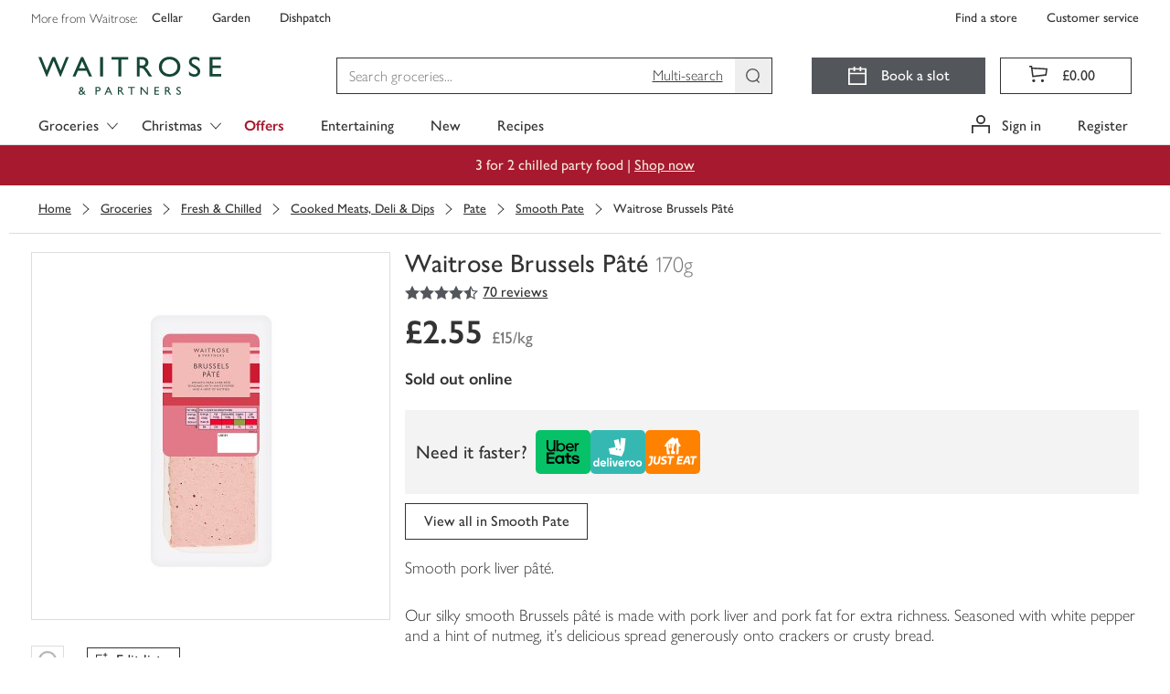

--- FILE ---
content_type: application/javascript
request_url: https://www.waitrose.com/bFYyacq8h88mgvKjIy_RAgkw/3Li10bSGSc0zkQEccE/BwtUPgE/XFtb/YX4gL0s
body_size: 165125
content:
(function(){if(typeof Array.prototype.entries!=='function'){Object.defineProperty(Array.prototype,'entries',{value:function(){var index=0;const array=this;return {next:function(){if(index<array.length){return {value:[index,array[index++]],done:false};}else{return {done:true};}},[Symbol.iterator]:function(){return this;}};},writable:true,configurable:true});}}());(function(){E1();pWI();var KM,ft,CI,JD,KV,Hb,r9,El,U,zW,Nl,XC,qM,DI,tp,Nt,Vf,q6,nC,GH,M9,nH,cf,nQ,F,S3,gh,sD,Fl,gT,cw,gY,fr,AA,T8,XP,cr,W5,Yg,Pb,jP,cj,R7,Z3,Af,H6,lY,t9,qB,x3,Z8,XB,S,Kf,BB,p1,qD,E9,YV,xf,SH,JB,Yj,SY,OP,zB,vD,l9,wH,fQ,Z6,TY,VP,vf,Z,qP,fF,O8,mF,hF,CV,Z1,Kp,nJ,RT,v7,br,V6,Jg,A8,R6,k6,wV,PM,J9,Ir,tj,EB,S6,B6,Hc,HW,I5,fW,bP,mh,NF,VJ,c3,nA,x5,AV,LK,SP,g3,RJ,X7,OQ,TK,wR,Gw,bR,wl,Qh,Y9,GA,Lg,n7,YD,FY,xH,sj,xC,nc,TI,Aj,Cp,JM,pr,zF,bw,m5,Df,tg,cM,mH,tb,KJ,TJ,AH,rl,Rl,D,dD,mR,YB,DW,YK,JK,B3,wt,Ef,nf,vh,EY,XY,hJ,DM,FP,bM,Lf,Dl,MJ,YR,dh,Sl,bf,Ph,kl,S8,Ml,tB,FI,X8,tw,lM,Q5,hb,H,ID,ct,Ap,E,UM,CT,TF,PJ,bA,Ol,pj,Pw,dH,Rb,gt,hV,XD,F7,sJ,Pg,jg,Br,vt,NA,Zr,dY,K1,zf,GW,NY,G7,Mj,Aw,ql,kj,MA,YY,rh,Mf,tV,PY,AP,O5,Ur,bY,rM,FD,KP,n5,Ff,nF,sI,bH,H5,VT,PB,AB,kK,E5,gb,E3,Sp,Tj,kB,SA,zl,Uj,zg,MM,D5,U6,RP,Vr,FM,J3,c5,WY,RH,lC,fh,zD,Jp,wJ,Mw,jh,Xr,Ar,HI,dw,OJ,pD,Cr,Pl,B7,Mt,Zj,O9,FK,BY,tP,j9,GM,xI,bD,UD,Rr,MV,pP,OT,g5,DC,kY,MB,W6,b3,RB,QI,AC,TM,Cl,hj,KY,rr,PT,rH,kP,Il,n6,t3,AY,CP,KR,QC,rQ,X5,M1,fB,lh,dp,kQ,rj,xQ,w1,T7,II,ph,rp,Gr,B5,Q9,sr,Cc,Yt,DH,qt,A5,Pt,cD,cb,t8,hH,sp,fM,D6,PH,GR,FJ,K8,Z9,mf,rY,Dt,zR,g8,ZP,CY,gI,rB,Yr,l8,YI,Fj,v8,r8,N3,R5,h8,X6,Kt,xY,Z7,g9,q7,xB,YP,bB,j5,GY,jT,Hr,QF,nW,Eg,mb,qF,sF,F6,JY,hl,UB,xV,xJ,mj,gp,EJ,HP,Xh,F9,bc,jt,If,kp,QK,PP,pK,Jl,sW,Nb,Jh,Pf,PA,B8,sK,Hf,bl,dr,HY,I6,JJ,zP,kI,FQ,SR,TB,GJ,bg,pb,rw,Vt,tY,T5,Th,Jr,sf,HM,jf,Lw,HH,St,t6,tD,r6,NT,A7,dC,Xp,Ij,b8,d9,Zg,wQ,tH,Y7,SF,s8,d6,MH,r7,T,hI,wr,m8,TC,H8,TT,Dp,nM,vM,hw,UY,ZM,jj,Ih,rJ,zw,np,k9,HV,NP,jF,Np,IM,PK,rF,I1,O7,p6,fl,HQ,QJ,c8,PV,pJ,SV,xj,xr,UH,zQ,Gt,mr,TD,rf,VD,Ob,wD,G6,z3,Uf,r3,UK,th,d7,Xl,jK,Xb,RV,qC,g7,At,Ul,fb,Jf,xt,M3,V5,lt,q3,WD,Gl,VY,Ej,I8,UA,wY,kM,HJ,rW,K9,fH,O6,CD,RY,Ec,jC,A,vH,IY,c9,Xc,HD,KT,L5,K7,Er,KB,LD,dl,QB,dA,tC,wA,Wh,Vp,mA,bT,pI,BT,G8,gr,k7,d8,SM,gD,Qr,ZB,gA,L7,tI,l6,Rf,IH,Eh,mt,U8,fP,Bw,tr,JV,U7,Tl,CJ,qJ,lW,sA,cH,OB,EP,rV,f8,Y5,LY,nY,sl,Q1,x6,pF,mT,c7,Ut,cT,UP,Ew,XJ,EV,Zc,fV,dM,M5,X9,IJ,gM,ZD,BV,VH,f7,CH,xM,GB,hC,NB,Tr,VB,G,WB,C9,J6,K5,BM,ZV,lA,WM,lH,XH,Kl,Sf,Bj,xD,rA,C6,HB,zr,kr,Vw,pV,HF,Zf,Mp,z8,k8,P8,H3,wp,jM,Qt,G5,Kh,jW,nt,V8,Uh,l3,wh,GI,Yl,pB,D3,gc,t7,Jw,lT,Ug,lV,fI,EM,MI,q5,g6,Ch,N8,sQ,cP,Gh,GP,df,m6,Fw,pY,Oh,Sw,jH,sh,CA,Rc,bt,l5,kJ,fY,CW,Vl,zY,Pp,cJ,N7,Dh,RD,gB,Xf,J7,zb,kf,Ql,YM,Mr,TH,ll,Sr,WK,Ot,A6,OH,p7,OD,Zh,vB,R3,kW,s5,Q,PD,t5,WA,DA,Bl,P9,qI,fJ,zj,BQ,jQ,qK,Cw,tl,cB,Lr,CM,E6,Ah,QV,Dr,QH,G3,kt,Ep,Qj,mJ,tF,Fr,kF,pQ,DP,jY,p5,cY,wC,mM,hf,Wp,RF,b6,kh,Or,GF,N9,lP,Dw,VW,Bt,qh,tM,lJ,MD,l7,ww,x8,qR,J5,bp,Zw,E7,tJ,qr,JH,bQ,cl,Et,K6,WC,T3,s7,XI,wK,nP,BH,Q6,Wr,G9,WI,ZY,VM,EH,Zl,sY,rc,Xt,bh,d5,IB,Kr,GC,DV,lD,mB,C5,f6,Tf,MK,Nr,Y6,PQ,TV,OW,V1,AF,LH,m7,N6,gP,wT,pW,mp,j8,Q8,Jt,gf,Bp,DJ,JW,sw,Lt,wI,Qw,ED,vW,kD,HR,jJ,Pr,qW,S1,j6,ff,V,rP,fp,tf,VV,jV,d1,tt,xF,Uw,mY,TP,P7,nB,TA,hr,ND,b9,Dc,QD,VA,wj,qg,Q7,T6,FH,Up,ht,MP,mP,SQ,QY,Dj,Yf,RM,b7,GT,xb,wf,hM,W8,Yh,SC,OY,F5,VC,Gf,FV,z9,HA,Cf,w6,Gc,Y8,tT,hB,V7,wP,Gp,Xj,Hp,Tt,WV,dF,wB,lj,UJ,LJ,qf,P6,HK,jr,Mh,j3,Of,D7,z5,QM,Ll,nD,qH,FB,s9,ml,mD,Cg,DT,pM,q8,wF,WR,Nf,NJ,Lc,m3,I7,st,kH,Qb,dT,dJ,vP,pp,Y1,XK,YF,QT,Bg,qp,zc,fC,gJ,lr,D1,j7,YJ,BC,WW,SW,Ct,Qc,Qp,S5,nh,Wj,f5,k3,hD,Vj,FA,fT,J1,hp,DY,LB,Ht,OK,XF,Rw,C7,Xg,jB,pf,gj,r5,rD,vl,n3,zt,WQ,Op,IV,F8,zM,L8,AJ,Zp,BP,wc,SD,w5,kC,MF,P5,Nh,A9,QP,h9,JP,lf,L9,cV,qY,v6,sM,Wl,D8;h6I();var k5=function(p8){return ~p8;};var N5=function(){return Hl.apply(this,[FI,arguments]);};var lB=function(){c6=["Z\x00>M\b=Q\nU","$\x07","iUY4L2R :\ba&,\x076JU\"1T\\\x3f","L\x40","\x3f_","#_","TF3JF\x3f(O*:","T*","l\x00J9","MF&\f5J","\x3fN 7#\r\v","*P","I!\b","\t)K(-","JL<(T07\b.","|q",".JH\x3fS\\","d\bE9Af$\b2R","G\x3fKd;9H!;","25V","(Q","\\;KF>",";5Rjj","","_\r/a_6\x405HP<\v=s$\"8\x3f=*a}>_","]B\x3f","p]%Y\x07_","`M$\f0O!t5.\nfJSI([\x07BS.\\Q7M2I+y5\x07<#U\x07\x3fJSP`Mr.B &\\5\rS;^/JY-\\G^5G3.G<t#\b*\rfSI8F;\tx1D*8R(\x3f\n)LaAeD_>\x07","f;E","Ap\n","E\v\\Mj<)R-\f$","*[L\x3f(","42O6<","_\t[\x3fPG=2","%\r,0","*W\\\vIF\x40","\x00;/_P*$_0_^.","1","","6HM5=A \'","VC","(;5\n<4JT","4G70\v 51%KN)P\n","43K<3!;","A\x3f2/\\","\'\b ","VFX","8/RY\r\rN2\x40%Q9BL4\v","WSB5DF\r\f/_+7/\"*7(XS","R\x00D","27/RU5]^\x00U","=!739wv\"\x00s2<`6b\t}v:5\"9/TW!PAC.\\U%%\\ueNrVF\x40iF",";2C7%","w","P7/O*:/5\r9","[N\rdRE\'\x3fR,;a[w4[H>P\\\x07\rEV/G\x40&3HgiA51fmE.QUEC#DA=~x 1\x07~-\x3fS^ \x07UQ.FQm\v)H& .\f[w4[H>P\\\x07IU5O&f\x400:5\vv\noEN\f8K|\vE\'\x3fR,;c_N\'#QZIG_\v|]\r12U1&\t\"cC{mE.QUgp+\x00>I)z\f3\r\x07*\x076[K\x3fG_\v`]Z\"\b3\x40e m[w KR\n8WsR\'96 (\x07Te\f{XI\x07/J^O![F&.He1z~{EAE\"3ZS.\x07S (I1-\f$NK0P._O&;P,_U(]Z~ai\'>\"];/PY9>Q\fBI&UE\'\x3fR,;i_roEH2>cAQ6\\F/A=g2\t/\x071d5NVGc#DA=cu<9.I\r#R3]G%JQ_(U_p-O11 |R%]G-MS.D\x3f[B&.Z9v<\x000JY-JK\\gH\r&R7=&6\"d~|#m\bY\tWHDpV:S+7\b(\rV8V2NE)\x07UE(G6C& R%\x070LS)L\b\n(X$\f0S nm\x0734_^)]C_4OJ5.G\'8{CCZ)\f/J]\v [FR\x00v]x 0!R7-\x07\'J\b\vr\\dA\n-J!O42E1=/J\x07Z,R#G)J\t^GD[~o\b![#!\"0^5HE>_^NK,HQraTcro*2GL\flW\x00D^9LL4M*7n\nmN9<#]HG/LD5\x07S (I1-\f$K_c#IdP\x00k:a[F&.He=T NQ)70QW\fn\x07Q\vE\x3fozpCi!U<K_#3P_%QSXODv[7D\'R7-\x073\x07\x07,=JE)^_];E~\f.A R\"v\fj[1]\x07S.\x00X \b(S7:\x075d\\2VN;PB\x00\n.T^/\brQ75\f|H\x00\x3f\ffN1^D3FMrt>)4\f7(EAeEE\tS.\x40L<M8l/7V9C=C\x07dYPOV/G\x40&3Hm}\x073\x07\x07,fJT\x00\x3fCUZ\vQ(\tNo\">L 7\bo\f)JS5N<VKGgDt\x00tKmT\x3fZ_wE1mAA_tJB>tQi!UgD[c\toJ\b>NTI\x40(FW=%V i\no*2GL\fqqUDtJQ7\f(Cm3Uz=\n/QRI\t\bZK<4L[&Op1<.QZ|\f#JI\"!]V\bBH\x40:Et\x400:5\vv\foEZA8_E4JW;21}\x073\x07\x07,fJT\x00\x3f#^_1L\v A(8}U<KZ\v8\v(]H\x00#P\\\v\x3f\x00X42E1=/B^7R\'IE/\x07Q6Kz\x07OxmZM7nH>Q\vQZ\r6\x07W+9>\"3BK2P\'L[E\x3f]F\\/L \b(S7:\\2DUT1,[_nA\x07|L|=J)|m\x40,)\x3f\t\'WHKe]BC5EU7E/\b\v6wP2VY\x07d^D3FMzu]+|^/\x07\v|R2IE/ZOV/G\x40&3Hm U:\f[T*4QKK`JP\'\x00\nh\brT \'-^-WhJT\f\"TE\tS.\x40L<E(>2R7;C2IA*ZOV/G\x40&3Hm U:+\f(RAnJ_v]\'A\x3f8}U<[p4Y:_SQ\\Yr]K;p=7\r|R=H]9[FE\tS.\x40L<E(\n7}\x07\'*)Pd\x07UE(G<\b+ |T\'*)P\f`QU\b^ODv[7A38}U<+\f(]T-]DU4L~u*|U<Z\v8\v(]H\x00#P\\\x3f(F{*G7t|\x40\x00-#PX\f(m\bBa[F&.He2\t/\x071nQ\x00eEEU\"L\x40\'5H\"vA|__*4QKI\"[\vSuB5[\vp*9H &5\rV7\rf_P)_\nE4GJ<\n~~=i\x403*[H\f(AN\r\t!\x40EzO(N7;\vc_NK1W2VN;HBD/[M)=J01F7\r~NjZS\x07)]CMV5[\v7C1C1<%_Z;P\'L[T%GZKQ(\tBo\brB 8&\x07e ]\x407H\rB~\bu,2T4K\b8V3T<^Y4\\Fi9R0&a\v7nR\f4J^N\rZUtDF&3Bl1R2\x07chaO\f\"JAB=F>9,2Tc1\tdT)D_>\x00X;\vt6!1\x07;J]8AN\r\t.AQ=|Hxv.;\n#ZE)W\\UtMJ!=R&<99*)P\fb_U6ZFp9R0&c_NK;P+[H#ZZUUIQ8[V\"t71\b4Trh_NeNH\x3fJV&2Ago\n ScnJ`[UHYxGL \x00=JgiA|]\'#G\x00*NUIT5GFmO\x3fI($$|DdMI<[Ui3LO6OpEk5&_NK.W%QR%P\t\vU.\\Q<*G)!{],jZS\x07)]T\b^\x3fT^p4T*#^|_Np\n\x3fNYOjN_7YO79Bgxo6\"$LKUtHQ5P\x3f\b$&h\v8\v(]H\x00#P\\,(\x00X$\f. io6\"RT8\x07UQ.FQ\t\b,2T7\r~N{\x07eL\x07E^z[\r6\b0C\"5\b$_2jH>Q\vQ\rZ\r\x3f&C5R &5\rX,2KN\x07jT\nU.AL6P~T  \t3\fQZ,P\'L[T:QWW~u\ng 3\rTcC{L)JTNL&\vQ7)T+v]|_PxV4Q\f8V\rED2[L%OpTk5&_)^GL\f\tLBOAFr(C75\b.S15R8\f_Y>L3M{n1WcES;\n.QXKeP\vQ(\tLotHi R(\x3f\n)Lb_\\Y<&.I2vA|_X*\x076[)J\t^GBtDF&3Bxv\b)|R4]+]QWv[\r6\b0C\"5\b$_2jN\x07-L\\\r\b;[Di9R0&a\vLp)PYVdL\'\x07U)\\O&#=K \tA(L2\v#NG\"[\x07\r4L[&!3Eiv$0\\gbS\x07X\bT|\v C1C1<%_Q;2b_\r_3MbDpTk0-\x07*{PI \fZ\n\nr[\r\x3f\b(N*0Ac1\tdNG-LN^Gz}Z\"\bT7;i\x40;\f\'JSlL\x00E\vDz\x40Pr3Re5a\r;2E>\\W;]Fo)J)x\fh02WS\x07lqT\x07F;[ P\'R7-0.INC\x07XlWSDAr[\r1\f(E-\"_\x07-o#oI%P\\\x07A(\x07E;=J)-0.NLNG-X\bB+_9W\t^i (],\x07PH%[]\x40C2Q{:S+7\b(\rV\rV2G-L\\\r9FN\"9R,;=\b\ve\fhJE)^_];E~\t9J  a],jJ\n#S\fUY5G :S+7\b(\rV4V2G$W]DIGW 9Ux\x075\n:1|N#J^mKDtOL (=E-|3m-WjJT\x00\x3fCDr\b{:S+7\b(\rVV2G\x00*\bZKQ(\tQo\x07So\'J_,2KN\x07lLRQ\v\\r]\ni:g2\t/\x071d5NVGDtGF*uT  \t3\fSe \x00\x3fp=6LM54l/\n ScSwRT*KD_4\tQzD\'\x40*&TzIXb\nhRY\x07+JHVrF\r1\f0Jm P$KZ;\n3LRI>\n\\Ug]x70pTk0/\x07NWoR4N\f8K,HO\'\baP*=aR_p)PYTmPM\\B\x3f]V |Hk:9N#4[H>P\x07UD`h^/\v)H& .\fS7vW=LY9L\bF\\/L$5BedP%\rd_vCA)J\t^GItYQ=3R<$|_vj_\"M\bED5[~*G)!{_1 W[>_U]jT\n~tBiv.\f\x00,\v%JSn\x07Q\vE\x3fZ~3H#=42|\fe]TC*EB+#=K ii_r\\[R\f>_\bB!E4JW;2lxo\v\x001;#L]#L:^D3FMo\v)H& .\f[w0_NI>^E\tS.\x40L<Oa1-\f$\rV*X`J\n#P\x07BS.FQi9R0&`CPxV4T5B\x00Qw^\x3f[B&.`0:5\v|C{bZ\x00\x40\vQ#gB\x3f\b Z7z _wj[-LNV^9]J=tRl/$0^\t\\V\f/JR\x00U`(FW=%V ~-;2O\f8nD\bD#YF\vtRi0U{J\x07X!6LS#a#NTKVr]>A~a :3\x07,83P_%QQN.\x07S (I1-\f$_<4%J\n>[\x07UORsW/A9\b$# N+%JU\"\bZKU.\\Q<y$#(I#j{bND\bD#YF{A:=z\f3\r\x07*\x076[\n`^D3FMzD\'T  \t3\fS65C\x40`[R2C^9`W7=R*&A9NX\x3f\r\x3fP_T*KD_4W~pHi;P(K\b\x001\"\fTqUOYgyQ=\x005U }G7V\x3fC([KI4[DKBvG=DpOlo$0^#U\v[BD5[e\'\x3fR,;iZI\x3fD\'R\f4JTZX\x3fG\vz\v)H& .\f[w4[H>P\\\x07_4L&C*G)!{];2e_uORsEzpJiv;$\f\x3f\n)L\x40`XTrOV<(O*:Th*\v4P$WN<A~O(I (\fTrV KR\n8WNK(LW\'2;+\x07~9#PY-JmEMs\x007C7C<\'A\'*)PeE\nBGBgfA8\b\x3fRm Um\x07N-E QNA:_S^GY4\tQ{\brV0\'i\fZM,2KN\x07l[RUU(ZFzDp\x400:5\v~\nnG#LTHUI\\\x3fGD&g>\"3BK;P6QLAe\t3G D.C1!/B\x07X(*KYT\"\b]T\b^\x3fcA([71\b4V*P\"QR\fqL_DMvL\r$\f0S \'ANX.\f)JS5NNK_4ZW \x3fR*&F+N-2Z\"]\b_\t.\x00X;\vtR-=o(CvH%MRUDg&5Uk\'/N65c)P\bNF\bY>\t~4O6z.\fKOjJT\x00\x3f\\W;]Fo)J)x\b)\v\x00X32VS\rqHv]K;rG73A7\r~NjJT\x00\x3f\bI\"^.[J7r\x40*&9 ^\rWjH\x40*Q[FBz[;|R-=h\x40\x07TcC{L\n$_2DO\x00s=C\x3fG)8T5\nr\foH%M2~O(\x07P>\x3fCmeUhDU^*/Mg\nYj\x00^~(I5n4\f7(8V\x00_4Ls]gP$&\\5_\x077\rhJN\tP\bYC~|3K585\ve $LZ\rg]\r&,Cl 3\rV*P\'L[R>[\bB\t.AJ!C.P$8m.2]T,4]D_4E\'\x3fR,;iZ\r7nJT\x00\x3f^.AQ=|R~\"3BK*/M\x079P\x07Y\b^zL\v7A2>&5~hJE)^\x07X_-\v3C=T\"i\bm];2YE\"Z[BI]\x3f]K=\ta+15\x40_p4Y#WS\x00N{\bM/\v3Tm\"3BK*/M>G9DY\x3fZ\r>\b2A1<QpYHcN}\x07eE\nBGYg]K;rR7-9/;\rPaE-]S\b]*EF&3H~=i\x401\ndT%\bI+_9\x00Q7)T+ti\x40:\\oUdWR\x07B|5Jo4O6z\f3\x07_%\b\'LqQRQ\v\\r\x40p=R&<0.Q_r{Q\n-R[YK<\x40M30_\t;cKH8V3\neEX3Z\r\"9Py=R\"\x0762)])J\t^GUr\x40\r1\f(E-\"NRFwE/X$W]\x40U,J|\v5H$88.w\f#JI\"[YIV3GB>%j*7U<\x07;^/XeEX3Z\r\"9Py=R\"\x0762)])J\t^GUr\x40\r1\f(E-\"NRFw#RO\f7W[.AQ=|H #\\,VdJNlM\bD]\x3fGWr5R-;\t5B*.SlXQ\v\\#\v\ni:1<2L;\bzW%P\\|5J\n \b(S7:\\$JX8(_P5rM\'T3.S5 F\'*)P`LU\bV\bBr_B M91<2L\x07\';(JN\x00)MRU\tW.AcV9xdGlO_%\b\'L\x07qJCID(Pf<.O \'\'$\x3fH8V(H5r\fZD2\x40P|.C3rZ.L2nPK*W\\\vIF\x40pDz\x001<2L;\bzP%P\\|5J\n)=Te=A/Y;-CA\x00jTQRU;BoPaR9(^\"\r73[Tq\bZAYt]Q+!3EyigDJchXU\x07-R\n|\bS|\v;P2S)8Uz~{W\x00b]\x40\vU.\x40L<W\'[~&5~hJE)\b_QIQ(N A5m (];\n.QXTnP\vDE.AJ!C2C= A(L0*RE%#]P]D2\x40P|3K585\x07[wj]S<R\x07U]V/G\x40&3Hm P3K\b8VdJT#I^N\rZDt]Z\"\buR-&6B\x07X\x3f\f!N\f8KB\x3fHHpPa1z\b8\n\"\\%QR%P\tZ\rg]\r&,Cz (];2HG-LIU.\\Q<Oax R5aV2VUbL\n\\ZD2\x40P|\f.Ax R Z*/M)JTZ(LW\'2i (];2\f\"Z^Z\nE^5[N3~xi\bo\n;X`LOdJCI^\x3fQWou\n5)P\'\v-|XI\x07/J^ODsRE=tP$&\\3_\x077\rhJN\tP\bYCtEF<\n(NheG3\\NFeSkL:_SUZD2\x40P|._\x00:\b3\v\fUd[RY\tQ6EZ\x3fxi\bh+\f(H%MR_\n\x406LW7E9\b&;17(YG-X\bB+_9\x00E9i$<N*.Z\"]\b_\t.\x00X4.35aN65H5{\x07BU)\x07O7;R-yMzMKnEkN\x407H\r.AJ!C(T<5-%4c\x07\x00*]DIF\x40oPaRl/\n Sch]S<R\x07Y\b^a\x40EzO(N7;\vc_NK0P2GL\feE\nBG_gG\r3;|h*\v4P1C\bB\bGzGF%MT7;i\x402!_PI/_\bXGQ.]F\x3f(l)P%\x0792[e\x00)RIV^9]J=tRi&P$K\b;\n3LRI8V\x00U6LD39>=\b$1\f|peC\\.gB\x3f\bfTi:9\x3f=D#CK\"[\x07Z\rg]K;rK  .UPv\n.WOG-LNF\bY>\t{A,[8x<=\n/QRI)\b_BNKrGV>a7(\x003\\\x07X2(YHeZ[BZDtEF<\n(Nlo.[\x00\x3f\ff[Y`PAU[Q3tTlo}HuUoPg\f\b(U:\v(LW\'2+)4\f7(RA8_UK^vF;A=> 8,^3H2%cTKSg\\\r$\f0S ) v\noEN\f8K_3M7E(8!R%\ra\fn]SLYUt[F!0P |hL\x07;nPeC^D3FMrtRl/$0^ KR\n8WNK,HQraR-=m\x07N,3SY\x078MGUE(G<\b+&,\v\x00vV KR\n8W\b3\x00X$\f.$i\bo2\x07nL\fe^D3FMrtRl/i_rjK\n`Hv]\n/\v)H& .\fSv\noERA-_YKEvJp4T*#^mZ\v+V0QU\rlUNM\'FM12H 7\b|=\n/QRAeE\nBGDgF\v Eu\b(5*J[+%JU\"\b[^NK,HQrgT  \t3\fSvWhIN\b<TE\tS.\x40L<E(>23JHMw\r1WH\n$\b]\x40U,W|9^1}\x07\"\x00~N|LY9LSYZ^tYL /}u\tP5L\x07FcjJ\x07)F\bNKV/G\x40&3Hm}\x077V*C)NAeB\frOV<(O*:\\5JZ\r(4RE%_EKSvE4A/\n-x\fm_rjY`IP\"\"oi9R0&a[_p\t4_LAdX\tSY5G\v&D\'\x40*&TzYZ)2]TA8\fU\r.\x07M7(>72\x07SFd\f#JI\"\tNV^9]J=t>=iC[T=(PY\n8W^zGB$;G1;hK*\v4P\x079RHFBz]<\f*O\"5\b.]1([_%Q_BZDtLE4\b\x3fR,\"r{J8JGUE(Gx Alxi~RI`Ny\rSa\fP\x07I*L_.O2S)8^_c3P_%Q[B\x3f]V tGx;T3JZX34UA*KD_4\tWzD\'T  \t3\fSvWhIN\b<TE\tS.\x40L<E(>23JHMw\r1WH\n$\b]\x40U,W|9^1}\x07\"\x00~N|WZAnKB&W\x3fGW\f(Gg=a\f\x007\'JSeE\b]^H.i.C$\x3f3\x07\x07,fJ\b.L\tDO(LW\'2i:\t-ZM=5[[vL\x07E^z]\r3.S5 Tc+\f(\x07-HQ_(\x07V!\b.g\"15&\x3fP![H!%Y6^B5YZ\f0S \'T\x40\x3f\"MEnSY\vUx3\x3fN, \";\\j^\x008P\x00CExDL6\b0iv\f-\x071\f+K<R\x07V\bB7F 5I+vPc0+*hY\x3fWK-FTdY~\ng2\t-%,\r/QR%%M\bQmNaJB!\b|72\x07Q0dN\f8K)]L\"Eu[8}P5K_wWo]<R[DY)B \n)K :\b2KZ7C KR\n8WNK(LW\'2$z1v\n.WOE-L]^.Z\n/A2#!\"0VoEJ\b>\bNK(X/V(T</\n Sc#I&*XBU4jB<=UmdPqK];\nQR)F\b[U8NOpDpHx1R&\x07\x073&\n#PO\x00#PTQg\"re|6\b>S\"\v$\f,4aU\x07*Q^Z\v\r!_F<\t3T1R&\x07\x07&\x3f\f\'SY)LT2~hp(y2-!)\t;yp\x40`LTB\x3f[7C;C13*4RGp12c,uvq#c.5642oC\x07-L\\\r\tU-\tl4\v/E71/!(5\fE|RUs5GW7(g##D|WjWbY\x07uD\x3fGP;2g9%\x3f):$K[6>[UU(vJ<\v3lo|0)LS#D7Q(HN79Tm=R,>7\r5zc\x3f\tp8<b8gkdDpT :$lD)[\f8nQ\nU.LQzrs\v=)62,px,{.,g\"re\n/:O+5-\b;\n3LR+N\t%U\tT5[&C*C+03+*[9lTB\x3f[&C.C+03\x07\n\"3RPE+N\tAf^>FQhrP :.A\n\"3RPE+N\tAb^>LQ7fTk&/;\ftB\x40\x079RM.\x07M7(sx,3\r-h_Pde[K^r\x00~{C\x3fG17iJ02WS\x07d\x07UE(Gxu~72\x07S\x40d\f#JI\"NDIC\x3fGW~\"ai8A\'*)PeE&B(HZ|/g7&8J\x07_w\f#JI\"\b8\r9\x00_.\v)H& .\f[r\foEJ\b>N^\\6&R2S)8Fc;/PY\rnA\x07IU5O1D*8Zg(%\'$QPG%JQ_(t_.\x075\x07*4aR%XTE\v\\{F{*G7tm\r_rjK2NW6cV(T</\'JKv{[\n-R[DNtGF*pxiA3K\b8V\t\\V\f/JTF\rgL\n \b(S7:G\"_RG#*MYI*Q[\vF9\v<P5\b&5-J_wP\"QR\feZ[EI\x40/ZKzrP$8\t$K_p#P[$ANBN\v9bDg[&5\b\"\n[w*Y`QA\x07MY4HO>\'R7-\x07([W=X`PI AU.\\Q<Kz$io+\f(E\\S;\x00oP=l&5#/P] G\x07VO\\s]K +*)3\x07\x07,fKAdaP<L<\\M15I+|\bmZ\r7nJ%XTQCB3GDpPaR<$.Sw\f#JI\"[DKBsU3|Hx+\x07p4QH8G\f_\t]Q;;\b&5-J\x07_p\r*W_\fdP^N\v(LW\'2\n6$\x07TcC{PO8^D(\\\x40&.\x00c||]15JN/J\tQ7L\n~OG5vA|_\n\"\\[HKqA&B(HZ|\v.I(|\bhXQ7,3SY\x078M^N\rZ^&U\f\fEc=\x00\bKvA|\x40XzBOAO`jO3\x00,C!}C\x00\'ZiH\f\x3fJTXUr] DfP*=aR\vv!jq0X\tSY5G\v{(N7;\va\f~*\x3fNY,>LEy4_B>8$ \b$~\n)X\f\x3fJSE(L<2\v, 3;^/PO-P;^G=8C7t\b.B~2[N\b.R_\t_4B =_e;+\x07-^+KOlVUGQzrp+\x00>I)z5\x07*4c\x40lS\x07X\bTt\v\n/Eu\n#iR.Z-C*e\r4`VAN*j<0\b5\b$6;8)LQ\b8U]BC5EU7\tV1=/[_p\n/SY3#P_FZ4LTr)=R }R5\r ,(Y\x40`GAQY=HW=pBx-R.+R!EG([\nS}\x3fDL pKx-R))4[\"]\tB^9P%P%\b)5&;R$EG _EW\x3fZP%\b5853R>EG9Mq\x00U4]P%\b$$\f\x077(HG-\\\x40x[F&.Hgx\x075I\x00r5]LvZ\x00^\\6W(W,\n)5F6N-D$XvY\x00^\\6K1W1\n+1\b{\n_\x3fD>]vrP\\]uv\\B6W:\n\"$\t{_e\'MYI}\vFQUxLM6OfT  \t3\fSp\r2QLAeC\nBGovf^{A(8}UhY*\v4P9P\x07Y\b^r\x00X \b(S7:\\5L.\x3fH%MPB\x00E7LM&u[8|UiKH\x3f\r#\bS8\bB\r)LM&A(\b1dR1\r\x005M])\\\v.\x07WbA(\b1eUm8P%RS)UHSC\x3f\th=U v/QL,2KN\x07lJR\x00D\b\x40r\x00^/DpRl)UhKH;\n3LRI*KD_4Q{.C1!/B\x07X\x3f6REA8V\x00B=\\N7(Ul)iK_vW}","\x40M\"(","\'R\rU9]\b2C75\b..","B :$","\b$R :(\r","9%\x07","VUq([B+/)\x40#1","(T 1\b\x00;\r5","_CU\n","w&","lW","E)LQ\n9H15","T.0\n\'JU\"\\_D(HJ&D","Q_C\x3fDL$\b","LY<Q\x00U3U\"]","[]B;KO7","&8\"\t","7\v2WS\x07\tHD","~|\b\x3fGyU(HW=","NF&2(C)1$","4O# 7$","1%0)L","$>(8","\f)KR\r","\x3f*X\r>[\x00",">W.^.","\bE.LQ8R-","6_O)","5\"","U  ","g/","$:;",",","IY\v\x3fJU","H$\"&\x07,","67$\x07","!=T1","BT","\n","9j","6([r!\\","\x00P","!UU.","0-;1#","2.","\x40","ac\r>W\nB8E4^Q3,C!","\x3fJ[",".S*P8YPS`1H%_lBEsDLw.0K\\","S8Q>Fr\"=U+2vT=$\nS_ a,_\nY)L","S\x07","","\n^y.LQ33T","w&>0","Gb","P6L","v|%\b>B7=\n$,=\f/NH6*P",")Fl\'H(a\v!4D5\b4\\x8J6J}3bsrvd6$g/{","BxBo6kf!)Qkd7L \\Fno\t}v","3;","Q","\r\x3fS^ ","\']W","-N2\x403Y7LQ","S;E\x402R\b1\b3\v","&;\'\v"," \'\x3f","P","M\r\\|","\f#+)\b\x3f\nky","g","\x40=\x00,J  ","M3","E\f-L3rB.A","E71$\f\x07\x3f5","-(I (\f\"\x3f",">4G71,.\v~<4QK)L\\#\\Ww\x40M",",=","RU4]>;N1y$\f\x00,","-Lv\v_;]","pP,6F","D\"","Q","KT7","J]\v","EU>cp\b=V=$","V","x8n*Er","","=LW(T,6\t5\x07",")GG\t","!^f","E;","\fC","5K^/LU","$E)]L\x3f(*C+ ","2[J",",<4","X\f:W}]5[Z","\b\x3fM^","ZO\x00","o8G\x3fKG *C7\v\"*! KR\n8W","=S1;(","*\x07\n,5M","\r2QL",")PB#Q.H","Y\t","!1[^\r>W\nB8C9[J\"\x400:","KB&W\x3fGW",";C1&\n6*\f)NE\x3f-R\tC","5\nV-\n\'JY)P\bSGD2FV&M\x3fG17a\rV8(_P5","5jU)Q\t\x07&S.\x40U7","|!\b2U*&#%\x07c","m\fd",".","\x07#SY\x078","}n(0C(15","\'MsU","1 \x00:.*K[\x00\"","\x07B\x40\n[L*T*993-","12V","]T\f/U>_\nU.[J1>5A+5","7;","Q=L{","\b<N\nv^9","N\f8K","nM","6 ","2WQ\fQ","46","75","8Q\tX\n_,L"," (\f","P(SI","+[\b7UY9Lg3=","c6\"WD\nQ(L","\x00B","+;$,;",":L",".R\t","\'&\f-","P;9","U","\'MO#L","\v#2\x0703Sc\"I\x40U>","\f\r\t2\'x\f*_\tDG`6\\D2",".PS7","\'7","\x406\\D;/","gG\x07P","H9]C","&*XBU4jB<=U","S3S","HWr9Q\r5%pB%QQ9JGk;Z3,J<\t","N\f+W","\"LU)L",",c37 ","T\bS/DF<J 9/","27\'","9B\bBzL[&=E1=&B8\v5]]%QS[I)\x07","1\f","(G7 (37!","\b$R755#56#_N.[\x07d]\x3fZW3\x00,","FW;]L =9T(=2\v-","3H1=4\x07","3R1","79H1,\v\x0747+[H%]=D\b\x405ZW",")L","82502WS\x07\x3f","op\rz\r","s2[L\x3f\b|t 95\x07S2;\r-JSlhGB","^Q.","D7\nI,72","W*\\\x00\b2B &3","79K :\b\b\'.","WOI\"Q\bSQGF;EJ6M9H09\\7;^)X5NS`B7\x40P!3H\v5$","UE*","\v XY","%\b>M, ($,4Go#LU","43","9G!","N$\'36\f#1#LH",",",":I79#27\n",",.&62Q_\b\x3fJ","\f0R1","$1\x3f\b#mU\"_","(_P","5|N\b:[","\b2","4}z9","21%\x00;\f","$","6dMv","GF&","]5\\P7",";\"Go-J","20\n#Ly)P\b","B","4\x004","$,}l\f)L\x3f^\tU9]J=","-LT","& "," KR\n8WOW\x3f]{R\x3fI+ /$0)I5dbUZ;KruMro[lk\\9*0[\n#Z/m<l4\t~","26,#MI8","_>G","\x07+.[R\r","L>","\t9P,7\v\v2,\'JU","Y","w-<)\n","\x40>9H1(","B\bT/JW>"];};var M8=function(){return wM.apply(this,[YK,arguments]);};var KH=function(M6,zJ){return M6>zJ;};var BD=function YH(sB,CB){var Sh=YH;var Ft=Qf(new Number(XF),Vh);var WH=Ft;Ft.set(sB);for(sB;WH+sB!=Z3;sB){switch(WH+sB){case NF:{var hY=CB[G1];jD.push(lp);sB-=Mj;var bJ=AD(Rb,[Rp()[Al(vr)].call(null,NM(NM([])),zh,hP),hY[Fp]]);gH(S7,hY)&&(bJ[Zt(typeof Ip()[xh(s6)],pH([],[][[]]))?Ip()[xh(w7)](NH,Wf):Ip()[xh(vp)](Yp,L6)]=hY[S7]),gH(zH,hY)&&(bJ[dP()[Bh(dB)](hh,It,H7,Rt)]=hY[zH],bJ[Hh()[xP(nl)](v5,Fp,Z5,KD,SJ)]=hY[jp]),this[XM(typeof Rp()[Al(DD)],pH([],[][[]]))?Rp()[Al(S7)](Rh,ZJ,gl):Rp()[Al(Lh)](fD,Rh,E6)][Ip()[xh(bV)].call(null,fp,pt)](bJ);jD.pop();}break;case j9:{var J8=n8(F3[XM(typeof Ip()[xh(LM)],'undefined')?Ip()[xh(vp)](AM,C8):Ip()[xh(rt)](gV,OM)][Ip()[xh(z6)](z7,SB)][dP()[Bh(WP)](R8,sH,cp,IP)][Zt(typeof dP()[Bh(E8)],pH('',[][[]]))?dP()[Bh(vY)](W7,Fh,vJ,Bf):dP()[Bh(Tp)](LP,U5,sH,x7)](dP()[Bh(OM)].call(null,Wt,xl,NM(NM(S7)),ZH)),null)?Rp()[Al(jp)].call(null,nl,zp,GD):Zt(typeof dP()[Bh(sP)],pH('',[][[]]))?dP()[Bh(Z5)](BJ,MY,jl,DB):dP()[Bh(Tp)](M7,nr,NM(S7),Lp);var b5=n8(F3[Ip()[xh(rt)](gV,OM)][Ip()[xh(z6)](z7,SB)][XM(typeof dP()[Bh(v5)],pH('',[][[]]))?dP()[Bh(Tp)](n4,Fp,Ez,px):dP()[Bh(WP)](R8,WJ,ZU,IP)][dP()[Bh(vY)](W7,hh,U5,Bf)](gz()[qS(Sq)].call(null,hh,Qq,Pm,Z5)),null)?Rp()[Al(jp)].call(null,cp,zp,GD):dP()[Bh(Z5)](BJ,ks,SO,DB);var pG=[T4,NV,qE,tG,Ds,J8,b5];var ML=pG[dP()[Bh(ZU)].call(null,Pm,zp,VS,QZ)](dP()[Bh(jl)](ZN,X4,Fs,Iq));var sE;return jD.pop(),sE=ML,sE;}break;case Pb:{var jU=CB[G1];jD.push(ls);var N4=jU[Zt(typeof Rp()[Al(H7)],pH('',[][[]]))?Rp()[Al(Jm)](VU,Ez,cJ):Rp()[Al(S7)](Sn,zk,lG)]||{};N4[dP()[Bh(mz)](r4,zz,ps,Tf)]=Zt(typeof s4()[Aq(K4)],pH([],[][[]]))?s4()[Aq(xl)](tk,MY,gm,NM([]),QL):s4()[Aq(Fs)](P4,tv,FN,NM(S7),QL),delete N4[XM(typeof Ip()[xh(112)],pH('',[][[]]))?Ip()[xh(5)](451,858):Ip()[xh(53)](1282,278)],jU[XM(typeof Rp()[Al(nZ)],'undefined')?Rp()[Al(S7)](Bs,qN,MN):Rp()[Al(Jm)](Jm,Ez,cJ)]=N4;sB-=Qb;jD.pop();}break;case V:{sB-=mA;return jD.pop(),lE=PZ[Xx],lE;}break;case J9:{jD.push(Bx);var Us;return Us=[F3[dP()[Bh(SO)](cp,NM({}),Ok,IB)][dP()[Bh(jv)](PO,Z5,vr,Xq)]?F3[XM(typeof dP()[Bh(E8)],pH([],[][[]]))?dP()[Bh(Tp)].apply(null,[jd,U5,NM(Fp),ZU]):dP()[Bh(SO)](cp,NM(NM({})),vr,IB)][dP()[Bh(jv)].call(null,PO,vr,C8,Xq)]:Zs()[Bk(RS)](mV,gk,S7,Z5),F3[dP()[Bh(SO)](cp,NM(NM([])),jl,IB)][gz()[qS(ZU)](Bs,YU,hU,Z5)]?F3[dP()[Bh(SO)].call(null,cp,vU,jZ,IB)][gz()[qS(ZU)](nr,YU,hU,Z5)]:Zs()[Bk(RS)].apply(null,[mV,gk,S7,ZN]),F3[dP()[Bh(SO)].apply(null,[cp,cx,w7,IB])][Zt(typeof Rp()[Al(B4)],'undefined')?Rp()[Al(kn)].call(null,w7,WN,JE):Rp()[Al(S7)].apply(null,[Lx,Um,cx])]?F3[dP()[Bh(SO)].apply(null,[cp,Sn,dN,IB])][Zt(typeof Rp()[Al(Y4)],pH([],[][[]]))?Rp()[Al(kn)].call(null,VS,WN,JE):Rp()[Al(S7)].apply(null,[dB,In,BL])]:Zs()[Bk(RS)](mV,gk,S7,jl),n8(typeof F3[Zt(typeof dP()[Bh(VU)],pH([],[][[]]))?dP()[Bh(SO)](cp,ZN,ms,IB):dP()[Bh(Tp)](Rd,NM(NM(S7)),fD,wG)][dP()[Bh(Xv)].apply(null,[Hn,U5,R4,cq])],XM(typeof Rp()[Al(BJ)],'undefined')?Rp()[Al(S7)](Z5,x4,Yn):Rp()[Al(YG)](Gq,Nk,nM))?F3[dP()[Bh(SO)](cp,dN,nr,IB)][dP()[Bh(Xv)].apply(null,[Hn,mE,K4,cq])][Rp()[Al(Fp)](fD,nl,Iv)]:VO(S7)],jD.pop(),Us;}break;case MF:{if(Zt(JN,undefined)&&Zt(JN,null)&&KH(JN[XM(typeof Rp()[Al(Y4)],'undefined')?Rp()[Al(S7)](ks,IO,w4):Rp()[Al(Fp)](Fp,nl,gU)],Cz[zH])){try{var hn=jD.length;var PG=NM(ZF);var Fz=F3[Rp()[Al(c4)](CZ,Qq,tq)](JN)[Ip()[xh(Kq)].call(null,H8,Ox)](dP()[Bh(RN)](Gk,Is,Tp,NO));if(KH(Fz[Rp()[Al(Fp)](Ok,nl,gU)],vp)){FU=F3[XM(typeof Ip()[xh(C8)],'undefined')?Ip()[xh(vp)](GV,kq):Ip()[xh(ss)](Gx,Tm)](Fz[vp],ss);}}catch(Tx){jD.splice(Pk(hn,S7),Infinity,NL);}}sB+=sw;}break;case Dw:{var PZ=CB[G1];var Xx=CB[ZF];sB+=cT;var Am=CB[gK];jD.push(vG);F3[XM(typeof Ip()[xh(gn)],'undefined')?Ip()[xh(vp)](js,Jz):Ip()[xh(px)].call(null,J7,Ts)][Rp()[Al(Fs)].apply(null,[Sn,SL,Mr])](PZ,Xx,AD(Rb,[dP()[Bh(Fs)](KN,Ox,Ls,LZ),Am,dP()[Bh(WG)](Rn,w7,hh,n5),NM(Fp),Zs()[Bk(jp)](EH,JL,z6,Sn),NM(Cz[zH]),Rp()[Al(ZU)](gO,Vv,UU),NM(Fp)]));var lE;}break;case x3:{var Rv;return jD.pop(),Rv=FU,Rv;}break;case Aj:{jD.push(U5);var T4=F3[XM(typeof Ip()[xh(s6)],pH('',[][[]]))?Ip()[xh(vp)](PN,vx):Ip()[xh(rt)](gV,OM)][Ip()[xh(AE)](St,Wz)]||F3[Ip()[xh(z6)](z7,SB)][Zt(typeof Ip()[xh(fG)],pH('',[][[]]))?Ip()[xh(AE)].call(null,St,Wz):Ip()[xh(vp)](DB,mz)]?Rp()[Al(jp)](NM([]),zp,GD):dP()[Bh(Z5)].apply(null,[BJ,Lh,xm,DB]);var NV=n8(F3[Ip()[xh(rt)](gV,OM)][XM(typeof Ip()[xh(cz)],pH('',[][[]]))?Ip()[xh(vp)](zN,Kn):Ip()[xh(z6)](z7,SB)][Zt(typeof dP()[Bh(rS)],pH('',[][[]]))?dP()[Bh(WP)].apply(null,[R8,MS,zz,IP]):dP()[Bh(Tp)].apply(null,[s6,Ls,nl,kq])][dP()[Bh(vY)](W7,ps,Zk,Bf)](dP()[Bh(ZN)](BO,xm,NM(S7),Lq)),null)?Rp()[Al(jp)].apply(null,[zz,zp,GD]):dP()[Bh(Z5)](BJ,K4,ZU,DB);var qE=n8(typeof F3[dP()[Bh(SO)](cp,In,WJ,Iq)][dP()[Bh(ZN)].apply(null,[BO,Ok,z6,Lq])],Rp()[Al(YG)](Rh,Nk,tU))&&F3[dP()[Bh(SO)](cp,v5,vU,Iq)][XM(typeof dP()[Bh(Ws)],pH('',[][[]]))?dP()[Bh(Tp)].call(null,hS,ZN,S7,gO):dP()[Bh(ZN)](BO,ss,In,Lq)]?Rp()[Al(jp)].apply(null,[S7,zp,GD]):dP()[Bh(Z5)](BJ,Xv,mO,DB);var tG=n8(typeof F3[Ip()[xh(rt)](gV,OM)][dP()[Bh(ZN)].apply(null,[BO,NM(Fp),Ox,Lq])],Rp()[Al(YG)](zk,Nk,tU))?Rp()[Al(jp)].call(null,jZ,zp,GD):dP()[Bh(Z5)](BJ,zH,Lx,DB);sB-=Xb;var Ds=Zt(typeof F3[Ip()[xh(rt)].call(null,gV,OM)][Zt(typeof dP()[Bh(Tp)],'undefined')?dP()[Bh(Ts)].apply(null,[UE,Ez,NM({}),Wx]):dP()[Bh(Tp)](CO,rS,vr,XE)],Rp()[Al(YG)].call(null,Sn,Nk,tU))||Zt(typeof F3[Ip()[xh(z6)](z7,SB)][dP()[Bh(Ts)].call(null,UE,B4,z6,Wx)],Rp()[Al(YG)](Ez,Nk,tU))?Rp()[Al(jp)].apply(null,[fD,zp,GD]):dP()[Bh(Z5)](BJ,NM(NM(Fp)),rS,DB);}break;case CT:{return String(...CB);}break;case Q9:{var JN=CB[G1];var FU;sB-=Fw;jD.push(NL);}break;case jW:{sB+=jT;return parseInt(...CB);}break;}}};var rd=function(){EZ=["\x61\x70\x70\x6c\x79","\x66\x72\x6f\x6d\x43\x68\x61\x72\x43\x6f\x64\x65","\x53\x74\x72\x69\x6e\x67","\x63\x68\x61\x72\x43\x6f\x64\x65\x41\x74"];};var lk=function(Mn,xS){return Mn>>>xS|Mn<<32-xS;};var cv=function(){return ["\x6c\x65\x6e\x67\x74\x68","\x41\x72\x72\x61\x79","\x63\x6f\x6e\x73\x74\x72\x75\x63\x74\x6f\x72","\x6e\x75\x6d\x62\x65\x72"];};var FS=function(){Fx=["\x6c\x65\x6e\x67\x74\x68","\x41\x72\x72\x61\x79","\x63\x6f\x6e\x73\x74\x72\x75\x63\x74\x6f\x72","\x6e\x75\x6d\x62\x65\x72"];};function pWI(){ZF=+ ! +[],vK=[+ ! +[]]+[+[]]-+ ! +[],gK=! +[]+! +[],PF=+ ! +[]+! +[]+! +[]+! +[]+! +[]+! +[]+! +[],Pj=+ ! +[]+! +[]+! +[]+! +[]+! +[],Ig=+ ! +[]+! +[]+! +[]+! +[]+! +[]+! +[],KF=+ ! +[]+! +[]+! +[],x1=[+ ! +[]]+[+[]]-[],pg=! +[]+! +[]+! +[]+! +[],cC=[+ ! +[]]+[+[]]-+ ! +[]-+ ! +[],G1=+[];}var HN=function wZ(kS,Iz){'use strict';var Uv=wZ;switch(kS){case Dw:{var GS=Iz[G1];jD.push(Xs);var nV=F3[Ip()[xh(px)](Pn,Ts)](GS);var cS=[];for(var AL in nV)cS[Ip()[xh(bV)](wV,pt)](AL);cS[Zs()[Bk(xl)](Pq,pL,xl,bU)]();var pO;return pO=function vs(){jD.push(bO);for(;cS[Rp()[Al(Fp)].apply(null,[S7,nl,UZ])];){var sG=cS[Rp()[Al(B4)].call(null,QL,qn,kp)]();if(gH(sG,nV)){var LN;return vs[dP()[Bh(Fs)](KN,mO,zk,rO)]=sG,vs[Ip()[xh(mO)].apply(null,[MO,ZU])]=NM(S7),jD.pop(),LN=vs,LN;}}vs[Zt(typeof Ip()[xh(fd)],pH([],[][[]]))?Ip()[xh(mO)].call(null,MO,ZU):Ip()[xh(vp)].call(null,I4,Gq)]=NM(Fp);var FZ;return jD.pop(),FZ=vs,FZ;},jD.pop(),pO;}break;case Ej:{jD.push(zO);this[XM(typeof Ip()[xh(w7)],pH([],[][[]]))?Ip()[xh(vp)].call(null,gZ,qm):Ip()[xh(mO)].call(null,JE,ZU)]=NM(Fp);var WO=this[Zt(typeof Rp()[Al(Rh)],'undefined')?Rp()[Al(Lh)](Ok,Rh,Tr):Rp()[Al(S7)].apply(null,[Ez,SS,zk])][Fp][XM(typeof Rp()[Al(Fp)],'undefined')?Rp()[Al(S7)].call(null,S7,YE,dn):Rp()[Al(Jm)].apply(null,[Xv,Ez,Nf])];if(XM(Ip()[xh(dB)].apply(null,[E,H7]),WO[dP()[Bh(mz)].apply(null,[r4,Ev,NM(NM(S7)),zS])]))throw WO[Ip()[xh(xm)](Rz,RL)];var pk;return pk=this[Zt(typeof Ip()[xh(VU)],'undefined')?Ip()[xh(Ev)].call(null,X8,OU):Ip()[xh(vp)](Qn,qO)],jD.pop(),pk;}break;case KT:{var SG=Iz[G1];jD.push(xv);var ME;return ME=SG&&EL(Rp()[Al(bU)](YG,GU,HO),typeof F3[Zt(typeof Ip()[xh(xl)],'undefined')?Ip()[xh(Td)].apply(null,[rm,rk]):Ip()[xh(vp)].apply(null,[Dv,VL])])&&XM(SG[dP()[Bh(ss)](WG,ss,Fp,PU)],F3[Ip()[xh(Td)](rm,rk)])&&Zt(SG,F3[Ip()[xh(Td)].apply(null,[rm,rk])][Ip()[xh(Z5)].call(null,b4,mU)])?dP()[Bh(VS)](LM,QL,NM(NM([])),Sk):typeof SG,jD.pop(),ME;}break;case C9:{var Dq=Iz[G1];return typeof Dq;}break;case r9:{var RE=Iz[G1];var qU=Iz[ZF];var qZ=Iz[gK];jD.push(vV);RE[qU]=qZ[dP()[Bh(Fs)](KN,Td,U5,Rq)];jD.pop();}break;case l3:{var OV=Iz[G1];var kN=Iz[ZF];var nO=Iz[gK];return OV[kN]=nO;}break;case SW:{var bZ=Iz[G1];var gG=Iz[ZF];var Jk=Iz[gK];jD.push(LM);try{var Uq=jD.length;var dZ=NM(NM(G1));var nz;return nz=AD(Rb,[dP()[Bh(mz)](r4,z6,Rh,GV),s4()[Aq(xl)](KO,MY,gm,RS,Ls),XM(typeof Ip()[xh(SL)],pH('',[][[]]))?Ip()[xh(vp)](vZ,XU):Ip()[xh(xm)].call(null,xN,RL),bZ.call(gG,Jk)]),jD.pop(),nz;}catch(Es){jD.splice(Pk(Uq,S7),Infinity,LM);var W4;return W4=AD(Rb,[dP()[Bh(mz)].apply(null,[r4,NM(NM(S7)),Td,GV]),Ip()[xh(dB)](zS,H7),Ip()[xh(xm)].apply(null,[xN,RL]),Es]),jD.pop(),W4;}jD.pop();}break;case Xb:{return this;}break;case XF:{var fz=Iz[G1];var Gn;jD.push(XL);return Gn=AD(Rb,[Rp()[Al(dB)](NM(Fp),Lh,RP),fz]),jD.pop(),Gn;}break;case V1:{return this;}break;case WW:{return this;}break;case GW:{jD.push(MN);var Rx;return Rx=dP()[Bh(vU)](Ok,Rh,U5,Mv),jD.pop(),Rx;}break;case jF:{var km=Iz[G1];jD.push(Pz);var BE=F3[Zt(typeof Ip()[xh(C4)],'undefined')?Ip()[xh(px)](l4,Ts):Ip()[xh(vp)](m4,L4)](km);var Im=[];for(var Ix in BE)Im[Ip()[xh(bV)](R5,pt)](Ix);Im[XM(typeof Zs()[Bk(vp)],'undefined')?Zs()[Bk(S7)](XZ,hP,Ns,mE):Zs()[Bk(xl)].apply(null,[xs,pL,xl,zH])]();var IL;return IL=function nm(){jD.push(MZ);for(;Im[Rp()[Al(Fp)](Ev,nl,t3)];){var IZ=Im[XM(typeof Rp()[Al(LM)],'undefined')?Rp()[Al(S7)].apply(null,[Ez,Mm,d4]):Rp()[Al(B4)](NM(NM(Fp)),qn,zf)]();if(gH(IZ,BE)){var TS;return nm[dP()[Bh(Fs)](KN,CZ,Td,j4)]=IZ,nm[Ip()[xh(mO)].apply(null,[J7,ZU])]=NM(S7),jD.pop(),TS=nm,TS;}}nm[Ip()[xh(mO)](J7,ZU)]=NM(Fp);var VE;return jD.pop(),VE=nm,VE;},jD.pop(),IL;}break;case pF:{jD.push(HU);this[Ip()[xh(mO)].call(null,PL,ZU)]=NM(Fp);var QG=this[Rp()[Al(Lh)].call(null,NM(NM(S7)),Rh,qH)][Fp][Rp()[Al(Jm)](rt,Ez,EV)];if(XM(Ip()[xh(dB)](Pt,H7),QG[dP()[Bh(mz)](r4,Jm,Sn,Br)]))throw QG[Ip()[xh(xm)](gY,RL)];var Q4;return Q4=this[Zt(typeof Ip()[xh(q4)],pH('',[][[]]))?Ip()[xh(Ev)].apply(null,[N6,OU]):Ip()[xh(vp)](zs,nv)],jD.pop(),Q4;}break;case Eg:{var rq=Iz[G1];jD.push(Kd);var fE;return fE=rq&&EL(Rp()[Al(bU)].apply(null,[NM(NM(Fp)),GU,Ss]),typeof F3[Ip()[xh(Td)].call(null,rL,rk)])&&XM(rq[dP()[Bh(ss)].call(null,WG,NM(NM(Fp)),Rn,TO)],F3[Ip()[xh(Td)](rL,rk)])&&Zt(rq,F3[Ip()[xh(Td)](rL,rk)][Zt(typeof Ip()[xh(fG)],'undefined')?Ip()[xh(Z5)].call(null,GG,mU):Ip()[xh(vp)].apply(null,[PO,vn])])?dP()[Bh(VS)].call(null,LM,ZN,C8,hE):typeof rq,jD.pop(),fE;}break;case CI:{var QN=Iz[G1];return typeof QN;}break;case Z9:{var kL=Iz[G1];var dx=Iz[ZF];var IN=Iz[gK];jD.push(XO);kL[dx]=IN[dP()[Bh(Fs)](KN,In,Fs,SJ)];jD.pop();}break;case Uw:{var Tq=Iz[G1];var bk=Iz[ZF];var Hk=Iz[gK];return Tq[bk]=Hk;}break;case rj:{var IU=Iz[G1];var Gm=Iz[ZF];var TL=Iz[gK];jD.push(Kk);try{var Wk=jD.length;var rs=NM({});var bx;return bx=AD(Rb,[XM(typeof dP()[Bh(s6)],'undefined')?dP()[Bh(Tp)].call(null,QE,Ok,ZU,pn):dP()[Bh(mz)].call(null,r4,px,ES,El),s4()[Aq(xl)].apply(null,[wz,MY,gm,NM(NM(Fp)),Ls]),Ip()[xh(xm)].apply(null,[bG,RL]),IU.call(Gm,TL)]),jD.pop(),bx;}catch(VZ){jD.splice(Pk(Wk,S7),Infinity,Kk);var OG;return OG=AD(Rb,[dP()[Bh(mz)](r4,NM(NM({})),fD,El),Ip()[xh(dB)](wl,H7),Ip()[xh(xm)](bG,RL),VZ]),jD.pop(),OG;}jD.pop();}break;case G1:{return this;}break;case Ec:{var kV=Iz[G1];jD.push(Ys);var TG;return TG=AD(Rb,[Rp()[Al(dB)].call(null,Fh,Lh,DP),kV]),jD.pop(),TG;}break;case xb:{return this;}break;case Qj:{return this;}break;case bg:{var KU;jD.push(hx);return KU=dP()[Bh(vU)](Ok,zk,WG,tx),jD.pop(),KU;}break;case HW:{var nU=Iz[G1];jD.push(M7);var TU=F3[Ip()[xh(px)].call(null,SY,Ts)](nU);var Vn=[];for(var Yz in TU)Vn[Ip()[xh(bV)](tr,pt)](Yz);Vn[Zt(typeof Zs()[Bk(ZU)],'undefined')?Zs()[Bk(xl)].call(null,DN,pL,xl,H7):Zs()[Bk(S7)](QS,JS,rt,zz)]();var KL;return KL=function lN(){jD.push(Os);for(;Vn[Rp()[Al(Fp)].call(null,zp,nl,ZG)];){var En=Vn[Rp()[Al(B4)](NM(Fp),qn,ED)]();if(gH(En,TU)){var zq;return lN[dP()[Bh(Fs)](KN,NM(S7),NM(NM(Fp)),FO)]=En,lN[Zt(typeof Ip()[xh(KN)],pH('',[][[]]))?Ip()[xh(mO)].call(null,Cd,ZU):Ip()[xh(vp)](zZ,Yv)]=NM(S7),jD.pop(),zq=lN,zq;}}lN[Ip()[xh(mO)].call(null,Cd,ZU)]=NM(Fp);var xz;return jD.pop(),xz=lN,xz;},jD.pop(),KL;}break;case x1:{jD.push(LE);this[Ip()[xh(mO)](z5,ZU)]=NM(Fp);var Wq=this[XM(typeof Rp()[Al(bd)],'undefined')?Rp()[Al(S7)].call(null,WJ,Wd,NN):Rp()[Al(Lh)](MY,Rh,Wl)][Cz[zH]][Rp()[Al(Jm)].call(null,zp,Ez,lr)];if(XM(XM(typeof Ip()[xh(Y4)],pH('',[][[]]))?Ip()[xh(vp)](nS,SE):Ip()[xh(dB)].apply(null,[dM,H7]),Wq[dP()[Bh(mz)](r4,bV,U5,Z6)]))throw Wq[Ip()[xh(xm)].apply(null,[Hp,RL])];var hq;return hq=this[Ip()[xh(Ev)](gt,OU)],jD.pop(),hq;}break;case qF:{var cn=Iz[G1];var wk=Iz[ZF];var Wv;var Hs;jD.push(LS);var sS;var FE;var Bd=Rp()[Al(SB)].call(null,nr,VU,V5);var Mk=cn[Zt(typeof Ip()[xh(vp)],'undefined')?Ip()[xh(Kq)].apply(null,[Gr,Ox]):Ip()[xh(vp)].call(null,jm,lO)](Bd);for(FE=Cz[zH];Vz(FE,Mk[Rp()[Al(Fp)](cp,nl,jf)]);FE++){Wv=DZ(EN(CU(wk,Z5),Cz[ss]),Mk[Zt(typeof Rp()[Al(px)],pH('',[][[]]))?Rp()[Al(Fp)].call(null,Id,nl,jf):Rp()[Al(S7)](hh,xq,tE)]);wk*=UT[dP()[Bh(bU)](k4,NM(NM(Fp)),dB,SD)]();wk&=Cz[C8];wk+=Cz[xl];wk&=Cz[Z5];Hs=DZ(EN(CU(wk,Z5),Cz[ss]),Mk[Rp()[Al(Fp)](Zn,nl,jf)]);wk*=Cz[MY];wk&=Cz[C8];wk+=UT[Ip()[xh(JO)](sY,PO)]();wk&=Cz[Z5];sS=Mk[Wv];Mk[Wv]=Mk[Hs];Mk[Hs]=sS;}var Sv;return Sv=Mk[dP()[Bh(ZU)](Pm,NM(Fp),B4,wh)](Bd),jD.pop(),Sv;}break;case D1:{var hd=Iz[G1];jD.push(Jv);if(Zt(typeof hd,Rp()[Al(Td)](zH,q4,As))){var Fn;return Fn=dP()[Bh(bV)](sz,zz,S7,m8),jD.pop(),Fn;}var bs;return bs=hd[Rp()[Al(SO)](zH,rS,f5)](new (F3[Zs()[Bk(Z5)](MU,Vq,MY,bV)])(dP()[Bh(ps)].call(null,Qs,Ev,cx,Rk),Rp()[Al(Qk)](NM(NM([])),U5,TE)),Ip()[xh(U5)](Av,Zk))[Rp()[Al(SO)].call(null,NM(NM([])),rS,f5)](new (F3[Zs()[Bk(Z5)](MU,Vq,MY,cp)])(Hh()[xP(zp)](mU,fG,Tp,jZ,OS),Rp()[Al(Qk)].apply(null,[NM(NM([])),U5,TE])),dP()[Bh(It)].call(null,Sn,Fs,mz,Lm))[Rp()[Al(SO)](RN,rS,f5)](new (F3[Zs()[Bk(Z5)].apply(null,[MU,Vq,MY,mz])])(XM(typeof Ip()[xh(xl)],pH([],[][[]]))?Ip()[xh(vp)].apply(null,[gU,Dd]):Ip()[xh(LL)].apply(null,[Gv,AZ]),XM(typeof Rp()[Al(jp)],'undefined')?Rp()[Al(S7)](sH,xU,JG):Rp()[Al(Qk)](In,U5,TE)),dP()[Bh(fD)].apply(null,[WJ,NM(NM([])),Ez,bB]))[Zt(typeof Rp()[Al(Qk)],pH('',[][[]]))?Rp()[Al(SO)].call(null,ss,rS,f5):Rp()[Al(S7)].apply(null,[QL,Qm,Rs])](new (F3[Zt(typeof Zs()[Bk(vp)],pH([],[][[]]))?Zs()[Bk(Z5)](MU,Vq,MY,Qk):Zs()[Bk(S7)](IS,Kd,Nx,hh)])(dP()[Bh(R4)](WS,CZ,ps,zV),XM(typeof Rp()[Al(LL)],pH([],[][[]]))?Rp()[Al(S7)](vr,GN,QZ):Rp()[Al(Qk)](NM({}),U5,TE)),Ip()[xh(Xv)].apply(null,[Jv,DS]))[Rp()[Al(SO)](vr,rS,f5)](new (F3[Zt(typeof Zs()[Bk(YG)],'undefined')?Zs()[Bk(Z5)](MU,Vq,MY,Gq):Zs()[Bk(S7)](x4,sq,vU,Rh)])(Zt(typeof Ip()[xh(jZ)],pH([],[][[]]))?Ip()[xh(jl)](WB,vJ):Ip()[xh(vp)].call(null,pS,l4),XM(typeof Rp()[Al(Bs)],pH([],[][[]]))?Rp()[Al(S7)](ks,Vx,LL):Rp()[Al(Qk)](z6,U5,TE)),Zt(typeof Ip()[xh(xm)],pH([],[][[]]))?Ip()[xh(rS)].apply(null,[Fm,Gq]):Ip()[xh(vp)](Qx,fq))[Rp()[Al(SO)](mz,rS,f5)](new (F3[Zs()[Bk(Z5)].call(null,MU,Vq,MY,B4)])(IG()[UO(C8)](bU,Tp,jS,OS,v5),Rp()[Al(Qk)](NM(NM({})),U5,TE)),dP()[Bh(MS)].call(null,R4,px,dN,hp))[Rp()[Al(SO)](Xv,rS,f5)](new (F3[Zt(typeof Zs()[Bk(MY)],pH([],[][[]]))?Zs()[Bk(Z5)](MU,Vq,MY,Lh):Zs()[Bk(S7)](YS,z4,ZS,R4)])(Rp()[Al(zz)].apply(null,[v5,fx,tO]),Zt(typeof Rp()[Al(Rn)],'undefined')?Rp()[Al(Qk)].apply(null,[NM(NM(Fp)),U5,TE]):Rp()[Al(S7)].apply(null,[NM(NM(S7)),Bq,ZO])),Zt(typeof Ip()[xh(CZ)],'undefined')?Ip()[xh(Sn)](Fm,nr):Ip()[xh(vp)](Bn,Nz))[Rp()[Al(SO)].call(null,Fh,rS,f5)](new (F3[Zs()[Bk(Z5)](MU,Vq,MY,Qk)])(Rp()[Al(Fh)](MS,k4,Yt),Zt(typeof Rp()[Al(Zk)],pH('',[][[]]))?Rp()[Al(Qk)](Tp,U5,TE):Rp()[Al(S7)].call(null,z6,S7,tZ)),dP()[Bh(w7)](fm,jp,sH,nn))[Hh()[xP(YG)].apply(null,[VU,NM(Fp),vp,Sn,Fd])](Fp,Gk),jD.pop(),bs;}break;}};var Md=function(fv,NU){return fv*NU;};var GO=function(Ak){if(Ak===undefined||Ak==null){return 0;}var jz=Ak["toLowerCase"]()["replace"](/[^0-9]+/gi,'');return jz["length"];};var pZ=function(){vE=["\x07  .].=\x07=8]","\x3f","&\r>","\f\v\x07=7$/","651O-\x3f",">+)y\x07:","\r0","^","6*\'_>Z\x00\x076&Rh.!<!C^7T\b\'6\b\"A.\"/a^\r\'nH\"4>\v3<5\x07)Sa=*m75\b/)<w\v[\v&B* &nl-\x00<\"V\x07o\'4%#\tT)(}\b ;&)Sh\fP7!\n9--\"4*44\x3f&54*7`)\f6*\'hZ24-o.\"49;)o%81\to$4fSg\v$L!\'0J$\"<b5*#wi\x40&\"46*/v1o.)2\v=*\'o.6CN\'>\'3h-.g:\'>x;(4*$_.\"61! \'\bioZ24#-I.\"5g:\'\x3fi9/a%=82o.) \'o.6&*%&f \">56 \x07h.(,`:\b\r\v+t(5762=*\fo.\x00A:*%&\vWS>56 $I.Q6\b#no\b\"46\"A.\"\x3f*![Tq3g.\"$6&>)o%($j*\'m($k\x07*\'(v1>6!0\b>A.V$416a:\"4\x3f\x07\x07>\"6 \'\n\bo.4C=6!)eA.\"462\na:\"4>a\x07>\"671 \'7B.\"\x3f&$1\'{.\"B+\f$h. #\'* /1o.)\"\x07=*1\n\bo.;5(\td\x000Ab5*%*o%:j^7;w;-\b3>\x07<(9A5#`\vo\x00-\r30w9)W\x07=d&\"o\v&+\'T\"[A*!n|\"g8:#M[CjC\'y\'61D56.\'<I.!6\x070439:\"7=&211o\n64D[\x3f9+;6_\'4o(6F\x003<S+7*\"43*\v5T\b 6\b\x3f\r^\r6*$\'0440>\be\b\"4\x3fF2o.)>Cb)\'A.\"\x3f%81\'4o,\x001<8 E5\n2*\x07\"o5+\x07\'a.(6<5p\fo)\x00F334g_!40=*\'\n{\f46\'D:\r5/\nd0M=6#*\'8h#4-!11p3J(\v>5*\'(b61A6*\"(-o.\"43!%*o%4 #*\v\v}\b\':<5*\'(}Z24=$A.\t$6\x3f\x3fo.\'7\"*22o.)#\vA5*\')\vDZ24=n|\x000*,/(47.\n*\'o&46/\x00A.\"\x3f\"#\f\'0`#08 C!0\x406\b.\'O*\f48&*\'o.\"41_\'\x3f:a\x00\"4]\b(Y.\"49%\"o-96\x00*\'m\\46\x071.D\"43\t\na:\"4<2*\x07>\"6G0 \'7B.\"\x3f%j\'{.\"\x00+\f$h. !\x3f* /1o.)7:=*1\n\bo.\rg5)\x3fp\fo,7G<-\f)o%)8j<)o&+2Sm9\t6\nd-9M=6g:\',o. ,\x3f*)o]16f*g5$L8Z\n\'3z\"4c10-9i9%!&11pm}\b ;&)m\f7=6_ \x3f: !f3,S0,o. $b*-\"l*R608\x07\'<6\r5(\t|!:-\x00g:\'V&54*7_.\"61\x3f4 \'\bim\"4%\'-- 8\f5*o=-,\n%=^7M%\x00\b0k5\"`.24\'_\'4o*7\"G3$3y5`N+8o>\"705*\'.l|141_\'4o*7\"G3$3f!<%*/uo.+:f*\"a.(5Z!D\"4\x000Xg_!4=\'\'_96($%6io\"4-&ox%9:\',o. $b*+qY4X6:o.\r7a5*\'o),56\x00(o.\"7\v\'M;+5\x00<h\r$#&-^V&mdZ52 1\x07{\x00!\x07*\'bWW8&*\'-ek\"4&\x3f-o.\"4N#*\'>f\f\"46\n,2o.)\r\x07*\".{9%\x3f&>=3\v 7E\x001\f!6Y.\"4!(\x3fL06_)&2o.\"450]\td!656\x004,\x3fI.\"4/\b<-\"o&\rg&#\x3f(T55#$\x07$7M.\"41 R\',o. !`\'*-\"o.(\'\x07z\v+\x3f\"\x3f(\fo-44\x3f.\ne\b\"7>9b\b\v)(t[S76\'D9[A*!n|\"g8:#yZ682o$49\"A.\"\x3f&f[$i\x00\"4\x00<P*o%:1\'M+\r:<5*\'.\x07G2063\f\'6k8E*\x406\t!(t\\1.\"o.\">\'\tm\x00\"45YP*o%!8j%o.9/(\x07\'W9.\r5\n\td52*\'k2\"\"*\vt3W\b!,g&(0e.%>6!\r>A.4:\x076\x074+$I-:\x406:W\ro)\t6\n5&2o\"4&$\td50=5#*\'\x3fy\t(4*\v\v_.\"6\vF\x07\'\x07]54\x40<-<I.\"\"#>\t\x07h.(,`:\b\r\v+t(5762=*\fo.(6>=4<:m\x00\"4\bSR\'I,4(.\x075M- g[\fo.6>=4,I.\"\"#*\'\vx*S#*\vW\b 6_)$:o.#\x00\'\f\'08R,o.*1+\bTL0;&(\"\"4!.V\x07I.\"\x00+\f%*o%- 3*\r|7l$494:o.D<\r5/)..4>1, <>9)<$*7T\b\x00Mb<5*\'.|6=6!\f({.!*0u<k\x00!6:W2o.) \bA5*\'(|\x3f\"!6\f\'\x07\x07\x0728*(-\x40!(4G*\'-_.\"6< \':o.;*%6\x40 \"8f<(\f%*o\x07,\n=(13)(J&S76$\':o-&D:\n`\x07:<\"V\x07o)(43*\v,L4\"\"4>9U:o.\"43#g:\',o. #8*-\"o--#6,w1[5$LaB*#0\x07E=5g:\'\r>=\v<%\x07\bV*LW4#6,3vW4\x40<.\'<I.\"\r(\f%*o57=\"\t\v o>\"705*\'.\x4016>\'6x-*,\x07\x07:\"7\x3f>\t\v!mO*\f7#6(4F\'46\x00M.D\"4%S\t,o. ,c;>*\'.t8V60: \'$:o.\b#\r5(\td-9^\x076(*v%!7\x00o\fW4( $\':o,+7:<%\n\n_\t$6\v*o%1#j\'w^(690u2l\"4!8\x074o,5<</\x07*o%%$\n*\'m$6\x074:o.,g#\f\'6E*\'v$\f4-a\n1p6L\\6>\x3f\x07^5Q3ba\"R*o.\"4-h.  b*)o846$\x3f}2o!9;$*\'B%\"4=6.\ro(;4=*\'w1.\'l6 69\x00S<:lV","\x0736\v\bg+","!0q\v\n","qH\fY","G\"\x07 +","\t)\\\r5","G\r",")8\x40\b",".>|*\"","<778]","\n \x3f%-/A\n\x00\x3f","R","0]\"\r\'\b2G","+=*-K","\v ","\r","9+(\t!8","7<\x40\v","2K","=!**\x40","&:","\f3;\b<Z\n","6\x075\\\x00>\n\n","(","&<B\f37-6","6K","]"," ","4\x07\n\n<B\f37","\f1K\x077!)**]\n133","\r<\r","&=\v8\\\n<","3X6~\x0766","7O0<0\x07!","<D","\x3f","1\x07$/g 3\x07",",3J\x00&1\"#7/A","9&,1O3!","&\r3;F$)Z\n&W&F6-\\\nr=K,)K>r\b6)O\x00|}F*/J\nU&r\te4Z\n07GF+2\x40B\x07 +K\t\'7K\fr\'e5OU3W\t8(\x3fAM& \n*/sGJU\x3f&\t!s","\b\t(-B\n=","h","6","\b <Z\n","&","=)4M","%\t14H\x00&=","&","!\x073<.>&K6)(IB\n","0]\";\x07\'\x07\x0714A57\x00!.\b$\x3fB\n\x07","0<7638\\)17\t","0<%;","\b00L\n","+D","\f<>\\\n\v","<B","O1>&$)A","*51K\x3f\f&","]","\ro(&*;\x079","3-","\'\b .]","K0{","1=\'+)","0<h *3"," /","61","=:\" 7<C\n&77","1>","=7<\'\nG\v! 1\x00+:k\x00\";\b","","Y\n>E",">","d","/K1","58B\n&+#$9K% 6\'\t52]","!%\x07\v","\n7^&\r3>5","03&\v","\r","J31#=>K=","/7&k","$*\x40","\x00 )M\x07!\f&;\x077<C\";","\x07+2<,8]","M3*0","\r","=","cBc","1Z0&","","32G\f \x00>","\v\'","\f\'","&<.5/K=*/","\r7","78X","\t1;\b","\x3f>","3$-","B\n7+)","68\\7"," \n\v .","3\vo<(0(.(|0400","~GJiqCOY",",\t*:B\nC03&F1[\bN<",",\t*:B\nC!39K6)(I\rU6\teK\x07  ","\n\"78}=&4I","49#%J\n7\r$1[","&2\x40&=","&\t2M","\x40II$8k]V","!2C.=3*3","1\b#4\\3!%!","=\x07$3","; \n ","\x07=\b18\\\v\f<","&;,;W","B","1","1&6}\f=\t&2B","9338,7&","#4\x40\n3\x07=\x077<",")K","!=","O\r\x00","\f6+","^","6*]","277\x0712\\","\"1O","=&\"Q:j","\n\r715","[;",".b(;","3 3J,\v>","8*>E7W4eG& ","\x00\'&","","\b\x07)1}\n<\'","\'>\"","!>!^\n<","+O","\x005<2 .Z","!","\x075&","6M","34M\n4 7%*3Z\n7","!/","","","$)F","c.0>3\r9#\vk=&\'\r )!\t","0O","G7\x07\'&","366.","\v\f\"&","E\n","4928L\v$ 4+*\\7","7>","!&","=\x07","7\x07,1","<Y\n\x3f\'","\v 6<\t76K*><#7/A","$>Z7+)","]<","\t+)A\x00!3","\'!","6,>K\x007&\n,2\x40","\v*(]\n.$\n$","ZLk","&\n.K","\x077"," 61","#","\r\t7O\f\v","\v*\'o\x07\x3f",",;\\\"&","\x07$1K,3H\x00","<$)A%\x00<&\t+","Kw","Nl}UO83;e>A\v(r\n","45 1K\n\x00\x3f(/#K\f\f\x076 ","3","7\b\t!8{=*6=\"\b 3Z","7>","77+)h","Z","\'\t\v,)","8 \rT","\n;;\x071$M\x075","!\x07+","\x074F","0K>7","A","X\r\t\vjJ","\v\f","\r=","30/K","6",";^\f","\x07&>K\x073;\b\f3M;5,$+G","\r4\n$.Z8;\x077)","#;!","\f","T6=7",";$^\n",",)O\r","960gK[!","9C7 &\n \vO","6\tG\'a*14X\n",";\r$0K"," \t1","\b\t(-A","5B","=%->","^OXc[ZJhl","\f&>(\t!8","1O","\n<","\f3\v 2[","&5K\f\b&& \n \f[\x005\x07)","& a\r\t1","","<","0;.,9J\n\r",";G3","1\x077Z","\x00=;#+<L","\r4B28L\v$ *<3M*1&","+2\x40\n","1A\f=\x07\"8","uCX%6}YT*^"," >\\\n","J\x00<;","6)","bG`","7","\'$1","\x00<.","\x074 \x07+>K","5G\v\x07<"," ","807\be\rB<*",";7<Z\x00","Z;37","9*K\r\x07\x07;79 +O&","H\f","$",">\n1O","C\n","\"\b","=\v*(]\n","I\n=7  <Z;\n7&\n\v5","^\x00\n& ","\"\x07.8\\","3&\n-X\n\r","B","+6\x40\x00","2\x40\f\'\x07","-2]\r\x3f","7\x3f","(\x40\v;7","!\t","B\x00<>6","\b\n,-L\x00\x076",",3",";G","pCND~Zc","$","7)23~\f7&\" .M\n& "];};var DO=function(HZ,J4){return HZ<<J4;};var jq=function(tN){if(tN===undefined||tN==null){return 0;}var zL=tN["toLowerCase"]()["replace"](/[^a-z]+/gi,'');return zL["length"];};var xx=function(gE,BS){return gE>=BS;};var EL=function(hN,gx){return hN==gx;};var Vz=function(qz,ck){return qz<ck;};var Xm=function(Sm){if(F3["document"]["cookie"]){var cG=""["concat"](Sm,"=");var Om=F3["document"]["cookie"]["split"]('; ');for(var bv=0;bv<Om["length"];bv++){var QU=Om[bv];if(QU["indexOf"](cG)===0){var Dm=QU["substring"](cG["length"],QU["length"]);if(Dm["indexOf"]('~')!==-1||F3["decodeURIComponent"](Dm)["indexOf"]('~')!==-1){return Dm;}}}}return false;};var jG=function(jx){var bm=jx[0]-jx[1];var ld=jx[2]-jx[3];var F4=jx[4]-jx[5];var kx=F3["Math"]["sqrt"](bm*bm+ld*ld+F4*F4);return F3["Math"]["floor"](kx);};var Rm=function(wU){if(wU==null)return -1;try{var Xn=0;for(var Fq=0;Fq<wU["length"];Fq++){var zn=wU["charCodeAt"](Fq);if(zn<128){Xn=Xn+zn;}}return Xn;}catch(xk){return -2;}};var pH=function(dS,Az){return dS+Az;};var Jd=function(){return Hl.apply(this,[sW,arguments]);};var Px=function(){var SU;if(typeof F3["window"]["XMLHttpRequest"]!=='undefined'){SU=new (F3["window"]["XMLHttpRequest"])();}else if(typeof F3["window"]["XDomainRequest"]!=='undefined'){SU=new (F3["window"]["XDomainRequest"])();SU["onload"]=function(){this["readyState"]=4;if(this["onreadystatechange"] instanceof F3["Function"])this["onreadystatechange"]();};}else{SU=new (F3["window"]["ActiveXObject"])('Microsoft.XMLHTTP');}if(typeof SU["withCredentials"]!=='undefined'){SU["withCredentials"]=true;}return SU;};var SZ=function EU(Nv,BN){'use strict';var dz=EU;switch(Nv){case gK:{var LV=BN[G1];var nx=BN[ZF];var HG;jD.push(vk);return HG=pH(F3[Ip()[xh(C8)](EY,jn)][dP()[Bh(B4)].apply(null,[gk,mE,Xv,c8])](Md(F3[Ip()[xh(C8)](EY,jn)][Ip()[xh(KD)](Kp,sL)](),pH(Pk(nx,LV),S7))),LV),jD.pop(),HG;}break;case SW:{var Hm=BN[G1];jD.push(qL);var cE=new (F3[IG()[UO(z6)](Bs,C8,wq,qx,jL)])();var NG=cE[XM(typeof Ip()[xh(Tp)],pH('',[][[]]))?Ip()[xh(vp)](mN,RZ):Ip()[xh(wq)](vN,Sq)](Hm);var pm=dP()[Bh(bV)](sz,Is,Fh,LS);NG[XM(typeof Rp()[Al(It)],'undefined')?Rp()[Al(S7)].apply(null,[LL,LZ,Ez]):Rp()[Al(xm)](vU,tZ,sL)](function(Hx){jD.push(OZ);pm+=F3[dP()[Bh(z6)].call(null,Oq,px,jZ,nG)][dP()[Bh(Td)](ms,xm,z6,lp)](Hx);jD.pop();});var hL;return hL=F3[s4()[Aq(jp)](LU,Tp,hZ,Ev,RS)](pm),jD.pop(),hL;}break;case k3:{var EO;jD.push(bU);return EO=new (F3[IG()[UO(WG)].apply(null,[px,Tp,rS,cp,On])])()[XM(typeof Ip()[xh(Z5)],pH([],[][[]]))?Ip()[xh(vp)].apply(null,[Ss,Zk]):Ip()[xh(Ox)](EE,Lk)](),jD.pop(),EO;}break;case Ug:{jD.push(fO);var Ym=[Ip()[xh(RN)](Ut,mE),s4()[Aq(z6)](US,nl,KZ,NM(NM({})),bU),Rp()[Al(rS)](xm,vU,Df),IG()[UO(nl)](px,nl,Bs,vz,vZ),dP()[Bh(Ev)](O4,K4,SO,mx),XM(typeof dP()[Bh(z6)],pH('',[][[]]))?dP()[Bh(Tp)](ZJ,NM(NM([])),dN,Hq):dP()[Bh(cx)].call(null,CN,Sq,mz,PU),dP()[Bh(zk)](pU,Ez,LL,vL),Zt(typeof Ip()[xh(ZU)],'undefined')?Ip()[xh(nr)](fl,z6):Ip()[xh(vp)].call(null,jO,g4),Rp()[Al(Sn)].call(null,YG,DS,GL),XM(typeof Ip()[xh(Sq)],pH([],[][[]]))?Ip()[xh(vp)](bV,W7):Ip()[xh(WJ)].call(null,Vs,Nz),Ip()[xh(v5)].call(null,UB,Vq),Zt(typeof Hh()[xP(C8)],pH([],[][[]]))?Hh()[xP(ZU)](xm,xm,YG,MY,dO):Hh()[xP(zH)](sm,ZU,Vs,Zk,kq),Ip()[xh(jS)](xn,bq),Zt(typeof Ip()[xh(zk)],pH([],[][[]]))?Ip()[xh(Id)](lh,Fh):Ip()[xh(vp)](RN,GU),dP()[Bh(U5)](Cx,Td,X4,lP),Zt(typeof Ip()[xh(mE)],pH('',[][[]]))?Ip()[xh(Gk)](KM,Oz):Ip()[xh(vp)].call(null,gS,gv),Ip()[xh(c4)].apply(null,[Lw,S7]),Rp()[Al(KD)](K4,Zq,KE),Ip()[xh(mZ)](VB,Qs),dP()[Bh(LL)](zH,ZN,fd,k6),s4()[Aq(WG)].call(null,wO,JO,CO,NM({}),Jm),Ip()[xh(zv)].call(null,Kz,Qq),Rp()[Al(ks)](xm,rk,gN),Hh()[xP(sz)].call(null,H7,Zn,nl,L4,Wd),Rp()[Al(X4)](Zn,W7,Ih),Ip()[xh(jk)].apply(null,[dJ,rN]),Ip()[xh(GU)].apply(null,[pP,B4])];if(EL(typeof F3[dP()[Bh(SO)].call(null,cp,ZU,NM({}),Q8)][dP()[Bh(Xv)](Hn,WJ,NM(NM(S7)),BC)],Rp()[Al(YG)].apply(null,[Sq,Nk,XP]))){var QO;return jD.pop(),QO=null,QO;}var sv=Ym[Rp()[Al(Fp)].apply(null,[xm,nl,DE])];var U4=dP()[Bh(bV)](sz,bU,It,C5);for(var qG=Fp;Vz(qG,sv);qG++){var hv=Ym[qG];if(Zt(F3[dP()[Bh(SO)](cp,dB,Kq,Q8)][Zt(typeof dP()[Bh(zk)],'undefined')?dP()[Bh(Xv)](Hn,NM(NM({})),R4,BC):dP()[Bh(Tp)].call(null,kE,SO,NM(Fp),mv)][hv],undefined)){U4=dP()[Bh(bV)].call(null,sz,NM(NM(Fp)),NM(NM({})),C5)[XM(typeof dP()[Bh(It)],pH([],[][[]]))?dP()[Bh(Tp)](j4,Sq,Sn,HE):dP()[Bh(Kq)](KO,mO,mE,B6)](U4,dP()[Bh(jl)].call(null,ZN,fd,mz,Q8))[Zt(typeof dP()[Bh(QL)],pH([],[][[]]))?dP()[Bh(Kq)](KO,zH,B4,B6):dP()[Bh(Tp)](CO,mO,fd,z4)](qG);}}var mG;return jD.pop(),mG=U4,mG;}break;case tj:{var Qv;jD.push(dE);return Qv=XM(typeof F3[Zt(typeof Ip()[xh(vU)],pH([],[][[]]))?Ip()[xh(rt)](s5,OM):Ip()[xh(vp)].apply(null,[qs,wm])][Zs()[Bk(C8)](Fv,SL,YG,Rn)],Rp()[Al(bU)](WJ,GU,Pd))||XM(typeof F3[Ip()[xh(rt)](s5,OM)][dP()[Bh(rS)].call(null,Wx,NM(NM(Fp)),Zk,Uf)],Rp()[Al(bU)](H7,GU,Pd))||XM(typeof F3[Ip()[xh(rt)](s5,OM)][Ip()[xh(cz)].call(null,ct,QL)],XM(typeof Rp()[Al(MY)],'undefined')?Rp()[Al(S7)].apply(null,[NM(NM([])),nN,FN]):Rp()[Al(bU)](dN,GU,Pd)),jD.pop(),Qv;}break;case Xj:{jD.push(GL);try{var hs=jD.length;var Mz=NM(ZF);var hO;return hO=NM(NM(F3[Ip()[xh(rt)](W5,OM)][dP()[Bh(Sn)].apply(null,[dB,rt,NM(NM(S7)),mY])])),jD.pop(),hO;}catch(qk){jD.splice(Pk(hs,S7),Infinity,GL);var nk;return jD.pop(),nk=NM(ZF),nk;}jD.pop();}break;case wT:{jD.push(mk);try{var Yx=jD.length;var sZ=NM({});var Ck;return Ck=NM(NM(F3[Ip()[xh(rt)](U7,OM)][Rp()[Al(wq)](NM(NM(Fp)),YN,Ht)])),jD.pop(),Ck;}catch(lq){jD.splice(Pk(Yx,S7),Infinity,mk);var bz;return jD.pop(),bz=NM({}),bz;}jD.pop();}break;case bA:{var YO;jD.push(R8);return YO=NM(NM(F3[Ip()[xh(rt)](Mx,OM)][Ip()[xh(Dv)](kz,OZ)])),jD.pop(),YO;}break;case ZF:{jD.push(Cm);try{var rU=jD.length;var hk=NM([]);var A4=pH(F3[Rp()[Al(mE)].call(null,L4,L6,cY)](F3[Ip()[xh(rt)].call(null,hF,OM)][XM(typeof dP()[Bh(wq)],pH('',[][[]]))?dP()[Bh(Tp)].call(null,vZ,hh,zz,WE):dP()[Bh(KD)](Y4,vp,Ez,fH)]),DO(F3[Rp()[Al(mE)].apply(null,[Fh,L6,cY])](F3[Ip()[xh(rt)].apply(null,[hF,OM])][dP()[Bh(ks)](SB,bU,Kq,BH)]),S7));A4+=pH(DO(F3[Rp()[Al(mE)].call(null,H7,L6,cY)](F3[Ip()[xh(rt)](hF,OM)][dP()[Bh(X4)](jk,Sq,bV,mH)]),zH),DO(F3[Rp()[Al(mE)](Ok,L6,cY)](F3[Ip()[xh(rt)](hF,OM)][Ip()[xh(gn)](FV,GZ)]),jp));A4+=pH(DO(F3[Rp()[Al(mE)](NM({}),L6,cY)](F3[Ip()[xh(rt)](hF,OM)][Zs()[Bk(z6)](tn,C8,MY,nl)]),Tp),DO(F3[Rp()[Al(mE)].call(null,Id,L6,cY)](F3[Ip()[xh(rt)].apply(null,[hF,OM])][Rp()[Al(cp)](vp,Dk,SE)]),vp));A4+=pH(DO(F3[Rp()[Al(mE)](Lh,L6,cY)](F3[Ip()[xh(rt)].call(null,hF,OM)][XM(typeof Rp()[Al(LL)],pH('',[][[]]))?Rp()[Al(S7)](NM([]),pv,lG):Rp()[Al(L4)](vU,hU,Gz)]),Cz[fd]),DO(F3[Rp()[Al(mE)](LL,L6,cY)](F3[Ip()[xh(rt)](hF,OM)][Hh()[xP(SB)](JZ,NM({}),YG,jZ,MO)]),xl));A4+=pH(DO(F3[XM(typeof Rp()[Al(Is)],'undefined')?Rp()[Al(S7)](zp,QL,P4):Rp()[Al(mE)](bU,L6,cY)](F3[Ip()[xh(rt)](hF,OM)][dP()[Bh(wq)].apply(null,[c4,NM(Fp),ZU,DL])]),Z5),DO(F3[Zt(typeof Rp()[Al(jZ)],'undefined')?Rp()[Al(mE)].call(null,bU,L6,cY):Rp()[Al(S7)].call(null,bU,R8,rk)](F3[Ip()[xh(rt)].call(null,hF,OM)][Rp()[Al(Ox)](Ok,LM,gf)]),bV));A4+=pH(DO(F3[Rp()[Al(mE)].apply(null,[Ls,L6,cY])](F3[Ip()[xh(rt)].call(null,hF,OM)][Ip()[xh(UL)].call(null,KP,X4)]),ss),DO(F3[Rp()[Al(mE)].call(null,NM(NM([])),L6,cY)](F3[XM(typeof Ip()[xh(jk)],pH([],[][[]]))?Ip()[xh(vp)](k4,Ux):Ip()[xh(rt)](hF,OM)][Rp()[Al(Rh)].apply(null,[MS,UV,hH])]),UT[Ip()[xh(Bf)](C7,EG)]()));A4+=pH(DO(F3[Rp()[Al(mE)](xm,L6,cY)](F3[XM(typeof Ip()[xh(Ez)],'undefined')?Ip()[xh(vp)](PN,gd):Ip()[xh(rt)].apply(null,[hF,OM])][Ip()[xh(vY)](Rk,Nk)]),Cz[QL]),DO(F3[Rp()[Al(mE)](Sn,L6,cY)](F3[Ip()[xh(rt)].call(null,hF,OM)][Ip()[xh(Uz)](B7,ss)]),rt));A4+=pH(DO(F3[Rp()[Al(mE)](Xv,L6,cY)](F3[Ip()[xh(rt)](hF,OM)][Ip()[xh(Zq)].apply(null,[Mt,Lq])]),WG),DO(F3[XM(typeof Rp()[Al(In)],pH('',[][[]]))?Rp()[Al(S7)](MY,zk,GN):Rp()[Al(mE)](NM(NM([])),L6,cY)](F3[Ip()[xh(rt)].apply(null,[hF,OM])][XS()[Yq(Z5)](zp,Is,MO,rS)]),nl));A4+=pH(DO(F3[Rp()[Al(mE)](YG,L6,cY)](F3[Ip()[xh(rt)](hF,OM)][dP()[Bh(mE)].apply(null,[sO,S7,w7,PH])]),Fs),DO(F3[Rp()[Al(mE)](Xv,L6,cY)](F3[Ip()[xh(rt)](hF,OM)][Rp()[Al(ZN)](jZ,vr,qB)]),YG));A4+=pH(DO(F3[Rp()[Al(mE)].call(null,gO,L6,cY)](F3[Ip()[xh(rt)].apply(null,[hF,OM])][Zt(typeof gz()[qS(rt)],'undefined')?gz()[qS(z6)](YG,MO,Em,Fs):gz()[qS(ss)].apply(null,[Ox,pE,UU,Uz])]),px),DO(F3[Rp()[Al(mE)](ks,L6,cY)](F3[Ip()[xh(rt)](hF,OM)][Rp()[Al(RN)].call(null,SO,Wx,HL)]),zp));A4+=pH(DO(F3[Rp()[Al(mE)].apply(null,[Rh,L6,cY])](F3[Ip()[xh(rt)](hF,OM)][dP()[Bh(cp)](vY,SO,NM(NM(S7)),dJ)]),Cz[K4]),DO(F3[Zt(typeof Rp()[Al(Lh)],'undefined')?Rp()[Al(mE)](NM({}),L6,cY):Rp()[Al(S7)].call(null,S7,R4,LM)](F3[Ip()[xh(rt)].apply(null,[hF,OM])][dP()[Bh(L4)].apply(null,[dv,H7,zp,hV])]),bU));A4+=pH(DO(F3[Rp()[Al(mE)].apply(null,[QL,L6,cY])](F3[Ip()[xh(rt)].apply(null,[hF,OM])][dP()[Bh(Ox)](mU,zz,NM([]),VN)]),ZU),DO(F3[Rp()[Al(mE)].apply(null,[jl,L6,cY])](F3[XM(typeof Ip()[xh(rS)],pH('',[][[]]))?Ip()[xh(vp)](Yn,hz):Ip()[xh(rt)](hF,OM)][Rp()[Al(nr)](Zk,wx,fk)]),sz));A4+=pH(DO(F3[XM(typeof Rp()[Al(bU)],pH('',[][[]]))?Rp()[Al(S7)](jZ,Cv,lx):Rp()[Al(mE)](Fp,L6,cY)](F3[Ip()[xh(rt)](hF,OM)][Rp()[Al(WJ)](WJ,Em,JJ)]),SB),DO(F3[Rp()[Al(mE)](rt,L6,cY)](F3[Ip()[xh(rt)](hF,OM)][Rp()[Al(v5)].call(null,QL,nZ,Ol)]),fd));A4+=pH(DO(F3[Rp()[Al(mE)](SB,L6,cY)](F3[Ip()[xh(rt)](hF,OM)][Ip()[xh(rk)](m5,rt)]),QL),DO(F3[Zt(typeof Rp()[Al(QL)],'undefined')?Rp()[Al(mE)](NM(NM({})),L6,cY):Rp()[Al(S7)](xl,tS,gs)](F3[Ip()[xh(rt)].apply(null,[hF,OM])][gz()[qS(WG)](Zn,cZ,An,WG)]),K4));A4+=pH(DO(F3[Rp()[Al(mE)].apply(null,[Rh,L6,cY])](F3[Ip()[xh(rt)](hF,OM)][Zs()[Bk(WG)](MG,gn,sz,Lh)]),Kq),DO(F3[Rp()[Al(mE)].call(null,Lx,L6,cY)](F3[Zt(typeof Ip()[xh(sH)],pH([],[][[]]))?Ip()[xh(rt)].call(null,hF,OM):Ip()[xh(vp)](Rh,v5)][Rp()[Al(jS)](jp,mZ,Sl)]),Cz[Kq]));A4+=pH(DO(F3[Rp()[Al(mE)](NM([]),L6,cY)](F3[Ip()[xh(rt)](hF,OM)][Ip()[xh(Qs)](hB,WN)]),H7),DO(F3[Rp()[Al(mE)].call(null,NM(S7),L6,cY)](F3[Ip()[xh(rt)](hF,OM)][Ip()[xh(LM)](kI,gO)]),Cz[JO]));A4+=pH(pH(DO(F3[Rp()[Al(mE)].apply(null,[vp,L6,cY])](F3[Zt(typeof Ip()[xh(Fh)],pH([],[][[]]))?Ip()[xh(z6)].apply(null,[tb,SB]):Ip()[xh(vp)].apply(null,[Zq,nr])][XM(typeof dP()[Bh(In)],'undefined')?dP()[Bh(Tp)](NS,fD,rt,BG):dP()[Bh(Rh)](Ez,vp,Fp,AO)]),gO),DO(F3[Rp()[Al(mE)].call(null,Fp,L6,cY)](F3[XM(typeof Ip()[xh(UL)],pH([],[][[]]))?Ip()[xh(vp)](DL,kv):Ip()[xh(rt)](hF,OM)][Ip()[xh(BL)](Pd,vZ)]),RS)),DO(F3[Rp()[Al(mE)](mz,L6,cY)](F3[Zt(typeof Ip()[xh(hh)],'undefined')?Ip()[xh(rt)].apply(null,[hF,OM]):Ip()[xh(vp)].call(null,AU,Cq)][Rp()[Al(Id)](jZ,c4,Q5)]),Bs));var nE;return nE=A4[Ip()[xh(Fh)](f4,w7)](),jD.pop(),nE;}catch(lm){jD.splice(Pk(rU,S7),Infinity,Cm);var rz;return rz=XM(typeof dP()[Bh(It)],'undefined')?dP()[Bh(Tp)](AZ,Sq,In,cN):dP()[Bh(Z5)](BJ,Tp,NM(Fp),Q7),jD.pop(),rz;}jD.pop();}break;case zW:{var BU=BN[G1];jD.push(wv);try{var vS=jD.length;var fU=NM(NM(G1));if(XM(BU[Zt(typeof dP()[Bh(WJ)],pH([],[][[]]))?dP()[Bh(SO)](cp,mz,NM(NM({})),t5):dP()[Bh(Tp)](KO,LL,vr,sL)][dP()[Bh(ZN)](BO,L4,NM([]),UD)],undefined)){var Ik;return Ik=Zs()[Bk(nl)](wE,Kn,zH,cx),jD.pop(),Ik;}if(XM(BU[Zt(typeof dP()[Bh(px)],pH([],[][[]]))?dP()[Bh(SO)](cp,Ls,NM(Fp),t5):dP()[Bh(Tp)](QL,bU,H7,NO)][XM(typeof dP()[Bh(Lx)],pH('',[][[]]))?dP()[Bh(Tp)](Hn,jZ,px,Mq):dP()[Bh(ZN)](BO,hh,vr,UD)],NM(ZF))){var OL;return OL=dP()[Bh(Z5)](BJ,NM(NM(S7)),Lh,hD),jD.pop(),OL;}var wS;return wS=Rp()[Al(jp)].apply(null,[YG,zp,D4]),jD.pop(),wS;}catch(fN){jD.splice(Pk(vS,S7),Infinity,wv);var Gs;return Gs=Rp()[Al(Gk)](v5,JL,Nf),jD.pop(),Gs;}jD.pop();}break;case YR:{var Z4=BN[G1];var Sz=BN[ZF];jD.push(wn);if(n8(typeof F3[XM(typeof Ip()[xh(Zk)],pH([],[][[]]))?Ip()[xh(vp)](Fh,gU):Ip()[xh(z6)].call(null,ED,SB)][Ip()[xh(zh)](tU,AE)],Rp()[Al(YG)].call(null,S7,Nk,tV))){F3[Ip()[xh(z6)](ED,SB)][Ip()[xh(zh)](tU,AE)]=dP()[Bh(bV)].apply(null,[sz,sz,hh,Mw])[dP()[Bh(Kq)](KO,H7,nl,ml)](Z4,Zt(typeof Hh()[xP(Tp)],pH(dP()[Bh(bV)](sz,Zn,zH,Mw),[][[]]))?Hh()[xP(Z5)](JZ,Fp,S7,rS,bS):Hh()[xP(zH)].call(null,XN,nl,Nn,hh,kZ))[dP()[Bh(Kq)](KO,rS,Lh,ml)](Sz,IG()[UO(YG)](cp,Ez,NM({}),VG,Fp));}jD.pop();}break;case Ej:{var Hz=BN[G1];var rE=BN[ZF];jD.push(lZ);if(NM(Vm(Hz,rE))){throw new (F3[Ip()[xh(sz)].apply(null,[w4,UL])])(Zt(typeof Ip()[xh(SO)],pH([],[][[]]))?Ip()[xh(pz)](dO,ZZ):Ip()[xh(vp)](tU,RO));}jD.pop();}break;case Pj:{var Bv=BN[G1];var bE=BN[ZF];jD.push(XV);var dk=bE[Ip()[xh(sU)](kt,Vv)];var Ex=bE[Zt(typeof Rp()[Al(wq)],pH([],[][[]]))?Rp()[Al(Qs)].call(null,ks,pn,Xq):Rp()[Al(S7)].apply(null,[SO,YZ,KG])];var Hd=bE[s4()[Aq(nl)](kU,C8,Cs,bV,mE)];var Tv=bE[dP()[Bh(UL)](Ls,ss,NM([]),F7)];var xE=bE[Rp()[Al(LM)](v5,gn,gM)];var Sx=bE[Ip()[xh(Zv)].apply(null,[vk,mz])];var LO=bE[Rp()[Al(jk)].apply(null,[ES,cm,zw])];var zm=bE[dP()[Bh(Bf)].call(null,H7,NM(NM({})),xm,NE)];var Qz;return Qz=(Zt(typeof dP()[Bh(Qk)],pH('',[][[]]))?dP()[Bh(bV)](sz,Kq,NM(Fp),wf):dP()[Bh(Tp)].call(null,WU,fd,ms,BZ))[dP()[Bh(Kq)].call(null,KO,L4,MS,dY)](Bv)[dP()[Bh(Kq)](KO,dB,Ok,dY)](dk,dP()[Bh(jl)].apply(null,[ZN,Z5,It,Jr]))[dP()[Bh(Kq)](KO,NM(NM(Fp)),ZN,dY)](Ex,dP()[Bh(jl)].call(null,ZN,Fh,NM(Fp),Jr))[dP()[Bh(Kq)].apply(null,[KO,YG,NM(NM({})),dY])](Hd,dP()[Bh(jl)].call(null,ZN,NM(NM(S7)),gO,Jr))[dP()[Bh(Kq)](KO,zH,NM(NM([])),dY)](Tv,dP()[Bh(jl)](ZN,RN,bV,Jr))[dP()[Bh(Kq)].call(null,KO,B4,C8,dY)](xE,dP()[Bh(jl)](ZN,Fp,jZ,Jr))[dP()[Bh(Kq)].apply(null,[KO,VU,fd,dY])](Sx,Zt(typeof dP()[Bh(vY)],pH('',[][[]]))?dP()[Bh(jl)](ZN,NM({}),NM(S7),Jr):dP()[Bh(Tp)].call(null,r4,mz,RS,wz))[dP()[Bh(Kq)](KO,Id,Jm,dY)](LO,dP()[Bh(jl)].call(null,ZN,NM(S7),Is,Jr))[dP()[Bh(Kq)].call(null,KO,Id,NM(NM(S7)),dY)](zm,dP()[Bh(fd)](xm,vr,MS,fY)),jD.pop(),Qz;}break;case Dw:{jD.push(bU);var bn=NM(ZF);try{var Fk=jD.length;var mm=NM(NM(G1));if(F3[Ip()[xh(rt)].call(null,xZ,OM)][Rp()[Al(wq)].apply(null,[sH,YN,mv])]){F3[Ip()[xh(rt)](xZ,OM)][Rp()[Al(wq)](Id,YN,mv)][Ip()[xh(pt)].apply(null,[vL,jO])](Zt(typeof dP()[Bh(Fh)],pH([],[][[]]))?dP()[Bh(BL)].apply(null,[rt,NM(NM(Fp)),Sq,Lv]):dP()[Bh(Tp)](DG,Ox,Td,Ln),s4()[Aq(zp)](fm,Tp,TZ,K4,Ez));F3[Zt(typeof Ip()[xh(ps)],'undefined')?Ip()[xh(rt)](xZ,OM):Ip()[xh(vp)](tm,RZ)][Rp()[Al(wq)].call(null,NM(NM([])),YN,mv)][Ip()[xh(gq)](HE,VS)](dP()[Bh(BL)](rt,jZ,jZ,Lv));bn=NM(NM({}));}}catch(Eq){jD.splice(Pk(Fk,S7),Infinity,bU);}var CL;return jD.pop(),CL=bn,CL;}break;case OQ:{jD.push(cO);var Wn=Ip()[xh(rv)](tx,Zv);var Zm=dP()[Bh(zh)].call(null,dN,R4,Lx,pf);for(var cL=UT[Zs()[Bk(vp)](Yk,zH,jp,MS)]();Vz(cL,E8);cL++)Wn+=Zm[Rp()[Al(Z5)].apply(null,[Fs,OM,t4])](F3[Ip()[xh(C8)].call(null,gY,jn)][Zt(typeof dP()[Bh(dB)],pH([],[][[]]))?dP()[Bh(B4)](gk,NM(S7),xl,f7):dP()[Bh(Tp)](Dx,rt,NM(NM(Fp)),HS)](Md(F3[Ip()[xh(C8)].apply(null,[gY,jn])][Ip()[xh(KD)](AG,sL)](),Zm[Rp()[Al(Fp)](cp,nl,dV)])));var kG;return jD.pop(),kG=Wn,kG;}break;case K1:{var Xk=BN[G1];jD.push(Dz);var wL=XM(typeof Zs()[Bk(px)],pH([],[][[]]))?Zs()[Bk(S7)].apply(null,[XG,vG,WZ,VU]):Zs()[Bk(nl)](GE,Kn,zH,SB);try{var mS=jD.length;var Cn=NM(NM(G1));if(Xk[dP()[Bh(SO)](cp,cx,wq,t8)][Zt(typeof dP()[Bh(jl)],pH('',[][[]]))?dP()[Bh(pz)](H4,NM(S7),MS,rh):dP()[Bh(Tp)].apply(null,[dU,Fh,Ez,QS])]){var sN=Xk[Zt(typeof dP()[Bh(zp)],pH('',[][[]]))?dP()[Bh(SO)](cp,NM(S7),SB,t8):dP()[Bh(Tp)].call(null,zG,nr,K4,R4)][dP()[Bh(pz)](H4,px,NM(NM({})),rh)][Ip()[xh(Fh)](Jx,w7)]();var Zz;return jD.pop(),Zz=sN,Zz;}else{var cs;return jD.pop(),cs=wL,cs;}}catch(pq){jD.splice(Pk(mS,S7),Infinity,Dz);var cU;return jD.pop(),cU=wL,cU;}jD.pop();}break;case Y9:{var Lz=BN[G1];jD.push(JU);var UG=Rp()[Al(L6)](Gq,jZ,SP);var jE=Rp()[Al(L6)](Sn,jZ,SP);if(Lz[Ip()[xh(z6)](BH,SB)]){var E4=Lz[Ip()[xh(z6)](BH,SB)][s4()[Aq(Td)].apply(null,[Nm,rt,O4,NM(Fp),gO])](Ip()[xh(kO)].call(null,zs,ws));var Bz=E4[XM(typeof Ip()[xh(fG)],pH('',[][[]]))?Ip()[xh(vp)](vv,sq):Ip()[xh(nZ)](Ax,hG)](Ip()[xh(pn)](GG,QE));if(Bz){var rx=Bz[Ip()[xh(Oz)](WY,Dk)](Ip()[xh(FL)].call(null,Tf,Kn));if(rx){UG=Bz[Hh()[xP(K4)].apply(null,[Fh,NM(NM(S7)),z6,cx,vO])](rx[Zt(typeof Rp()[Al(rt)],pH([],[][[]]))?Rp()[Al(Lk)](zk,vY,wN):Rp()[Al(S7)].call(null,bV,rN,pn)]);jE=Bz[Hh()[xP(K4)].call(null,Fh,z6,z6,dN,vO)](rx[XM(typeof Rp()[Al(nZ)],pH([],[][[]]))?Rp()[Al(S7)](gO,hU,Nq):Rp()[Al(CS)](Xv,Jq,X7)]);}}}var V4;return V4=AD(Rb,[dP()[Bh(qL)](px,ss,NM(NM({})),wd),UG,Ip()[xh(gm)].apply(null,[UN,UE]),jE]),jD.pop(),V4;}break;case t9:{var v4=BN[G1];jD.push(Jx);var PS;return PS=NM(NM(v4[Zt(typeof dP()[Bh(nZ)],pH('',[][[]]))?dP()[Bh(SO)].apply(null,[cp,Kq,cp,lH]):dP()[Bh(Tp)](Pv,dN,NM(S7),Fp)]))&&NM(NM(v4[XM(typeof dP()[Bh(jl)],pH([],[][[]]))?dP()[Bh(Tp)](Gv,It,cx,fS):dP()[Bh(SO)](cp,sz,NM({}),lH)][dP()[Bh(Xv)].apply(null,[Hn,WJ,RN,Br])]))&&v4[dP()[Bh(SO)](cp,jZ,sH,lH)][dP()[Bh(Xv)](Hn,Sn,mE,Br)][Fp]&&XM(v4[XM(typeof dP()[Bh(Bs)],pH([],[][[]]))?dP()[Bh(Tp)].apply(null,[hm,jp,vU,mq]):dP()[Bh(SO)].apply(null,[cp,jp,R4,lH])][dP()[Bh(Xv)](Hn,MY,jl,Br)][Cz[zH]][Ip()[xh(Fh)].apply(null,[zU,w7])](),Rp()[Al(EG)](NM(NM(Fp)),vn,RZ))?Rp()[Al(jp)].apply(null,[Fp,zp,dq]):dP()[Bh(Z5)](BJ,Sn,KD,wl),jD.pop(),PS;}break;case rW:{var M4=BN[G1];jD.push(Rq);var ZE=M4[dP()[Bh(SO)].call(null,cp,jS,Gq,Jl)][dP()[Bh(WS)](sH,VS,NM([]),lG)];if(ZE){var RU=ZE[Ip()[xh(Fh)](DE,w7)]();var OE;return jD.pop(),OE=RU,OE;}else{var sn;return sn=Zs()[Bk(nl)].call(null,nL,Kn,zH,bV),jD.pop(),sn;}jD.pop();}break;case SR:{jD.push(LG);throw new (F3[XM(typeof Ip()[xh(Fp)],pH('',[][[]]))?Ip()[xh(vp)].apply(null,[RG,Nk]):Ip()[xh(sz)].call(null,Wm,UL)])(Rp()[Al(SL)].call(null,fD,ES,Tt));}break;case CW:{var jN=BN[G1];jD.push(MN);if(Zt(typeof F3[Ip()[xh(Td)].apply(null,[Un,rk])],Rp()[Al(YG)].apply(null,[ES,Nk,OY]))&&n8(jN[F3[Ip()[xh(Td)](Un,rk)][Rp()[Al(dN)](NM(S7),Bm,ZY)]],null)||n8(jN[Ip()[xh(dN)](Pf,ON)],null)){var DU;return DU=F3[Ip()[xh(WG)](rZ,qL)][Ip()[xh(W7)](Jh,Zq)](jN),jD.pop(),DU;}jD.pop();}break;case Zj:{var Ps=BN[G1];var fs=BN[ZF];jD.push(dG);if(EL(fs,null)||KH(fs,Ps[XM(typeof Rp()[Al(YG)],pH([],[][[]]))?Rp()[Al(S7)](NM({}),G4,vO):Rp()[Al(Fp)](NM(NM({})),nl,zE)]))fs=Ps[Rp()[Al(Fp)].apply(null,[NM(Fp),nl,zE])];for(var sx=Fp,Uk=new (F3[Ip()[xh(WG)](WL,qL)])(fs);Vz(sx,fs);sx++)Uk[sx]=Ps[sx];var Kx;return jD.pop(),Kx=Uk,Kx;}break;case fT:{var Ms=BN[G1];jD.push(AN);var Ad=dP()[Bh(bV)](sz,It,Fs,xJ);var PE=dP()[Bh(bV)].apply(null,[sz,NM({}),mE,xJ]);var CG=Ip()[xh(dv)](XB,kn);var Km=[];try{var ln=jD.length;var Tn=NM([]);try{Ad=Ms[Rp()[Al(Zv)].call(null,CZ,Fh,O9)];}catch(Vk){jD.splice(Pk(ln,S7),Infinity,AN);if(Vk[XM(typeof Ip()[xh(fD)],pH('',[][[]]))?Ip()[xh(vp)].apply(null,[AN,CE]):Ip()[xh(SB)](Kp,dL)][Zs()[Bk(px)](rn,wq,Z5,Ok)](CG)){Ad=XM(typeof Ip()[xh(mz)],pH('',[][[]]))?Ip()[xh(vp)].apply(null,[r4,xL]):Ip()[xh(An)](UP,Ks);}}var Ov=F3[Zt(typeof Ip()[xh(Zv)],pH('',[][[]]))?Ip()[xh(C8)](Dr,jn):Ip()[xh(vp)](Oq,FN)][dP()[Bh(B4)](gk,NM(Fp),Fp,Z8)](Md(F3[Ip()[xh(C8)](Dr,jn)][Ip()[xh(KD)].call(null,cb,sL)](),Dn))[Ip()[xh(Fh)](S4,w7)]();Ms[Rp()[Al(Zv)](Ls,Fh,O9)]=Ov;PE=Zt(Ms[Rp()[Al(Zv)](R4,Fh,O9)],Ov);Km=[AD(Rb,[dP()[Bh(nl)].apply(null,[KZ,RN,Ez,Y6]),Ad]),AD(Rb,[dP()[Bh(C8)].call(null,KD,CZ,zz,T7),EN(PE,Cz[S7])[Zt(typeof Ip()[xh(bU)],'undefined')?Ip()[xh(Fh)](S4,w7):Ip()[xh(vp)](nq,NZ)]()])];var Js;return jD.pop(),Js=Km,Js;}catch(bL){jD.splice(Pk(ln,S7),Infinity,AN);Km=[AD(Rb,[dP()[Bh(nl)](KZ,NM(NM([])),zz,Y6),Ad]),AD(Rb,[dP()[Bh(C8)].apply(null,[KD,jZ,Ez,T7]),PE])];}var pN;return jD.pop(),pN=Km,pN;}break;case mR:{var Kv=BN[G1];jD.push(dE);var Tk=XM(typeof Zs()[Bk(WG)],pH([],[][[]]))?Zs()[Bk(S7)](qv,bN,pv,LL):Zs()[Bk(nl)](TN,Kn,zH,Ls);var Zx=Zs()[Bk(nl)].apply(null,[TN,Kn,zH,It]);var AS=new (F3[Zs()[Bk(Z5)](Fv,Vq,MY,Fp)])(new (F3[Zs()[Bk(Z5)](Fv,Vq,MY,mE)])(dP()[Bh(Wz)](fL,MS,fD,fr)));try{var lL=jD.length;var vm=NM([]);if(NM(NM(F3[Ip()[xh(rt)].apply(null,[s5,OM])][Ip()[xh(px)].call(null,hr,Ts)]))&&NM(NM(F3[Zt(typeof Ip()[xh(zk)],pH('',[][[]]))?Ip()[xh(rt)].apply(null,[s5,OM]):Ip()[xh(vp)](lz,Rh)][Ip()[xh(px)](hr,Ts)][Rp()[Al(fm)](Rn,Lq,N8)]))){var fZ=F3[Ip()[xh(px)](hr,Ts)][Zt(typeof Rp()[Al(Uz)],'undefined')?Rp()[Al(fm)](C8,Lq,N8):Rp()[Al(S7)](Td,Qn,lv)](F3[XM(typeof Rp()[Al(kO)],pH([],[][[]]))?Rp()[Al(S7)](Zn,B4,YZ):Rp()[Al(gq)].apply(null,[VU,Ev,YL])][Ip()[xh(Z5)](dH,mU)],Zt(typeof Ip()[xh(Sq)],'undefined')?Ip()[xh(Hv)](qV,Uz):Ip()[xh(vp)](vq,AZ));if(fZ){Tk=AS[s4()[Aq(zp)].apply(null,[Ax,Tp,TZ,NM([]),X4])](fZ[dP()[Bh(nl)].apply(null,[KZ,NM(NM([])),gO,br])][Zt(typeof Ip()[xh(rk)],pH('',[][[]]))?Ip()[xh(Fh)](tk,w7):Ip()[xh(vp)](WU,Kd)]());}}Zx=Zt(F3[Ip()[xh(rt)].call(null,s5,OM)],Kv);}catch(xG){jD.splice(Pk(lL,S7),Infinity,dE);Tk=Rp()[Al(Gk)](Zk,JL,wl);Zx=Rp()[Al(Gk)](Lh,JL,wl);}var ZL=pH(Tk,DO(Zx,Cz[S7]))[Ip()[xh(Fh)].call(null,tk,w7)]();var zx;return jD.pop(),zx=ZL,zx;}break;case Q9:{jD.push(Fv);var Qd=F3[XM(typeof Ip()[xh(LM)],'undefined')?Ip()[xh(vp)](Xz,vY):Ip()[xh(px)](kp,Ts)][XS()[Yq(nl)].apply(null,[fd,KD,X7,Pm])]?F3[Ip()[xh(px)](kp,Ts)][Rp()[Al(w7)].call(null,MY,kk,tY)](F3[Ip()[xh(px)](kp,Ts)][XS()[Yq(nl)].call(null,fd,Qk,X7,Pm)](F3[XM(typeof dP()[Bh(Gq)],pH([],[][[]]))?dP()[Bh(Tp)].apply(null,[p4,NM(NM([])),K4,lS]):dP()[Bh(SO)].call(null,cp,Ox,Fp,W5)]))[dP()[Bh(ZU)](Pm,jZ,Rn,Wp)](dP()[Bh(jl)].call(null,ZN,NM(S7),ZU,W5)):dP()[Bh(bV)](sz,Zn,Z5,EP);var gL;return jD.pop(),gL=Qd,gL;}break;case SF:{jD.push(GE);var ds=Zs()[Bk(nl)](qq,Kn,zH,It);try{var IE=jD.length;var lU=NM({});if(F3[dP()[Bh(SO)](cp,NM(NM([])),jp,sM)]&&F3[dP()[Bh(SO)](cp,bV,Ls,sM)][Rp()[Al(k4)](NM({}),BL,ZG)]&&F3[Zt(typeof dP()[Bh(Qs)],'undefined')?dP()[Bh(SO)].apply(null,[cp,NM(NM(S7)),bV,sM]):dP()[Bh(Tp)](SN,H7,QL,SE)][Rp()[Al(k4)](NM([]),BL,ZG)][Zs()[Bk(zp)](mn,cz,jp,rt)]){var xO=F3[dP()[Bh(SO)](cp,rS,VS,sM)][Rp()[Al(k4)](nr,BL,ZG)][Zt(typeof Zs()[Bk(xl)],pH(dP()[Bh(bV)].apply(null,[sz,rt,KD,cw]),[][[]]))?Zs()[Bk(zp)].call(null,mn,cz,jp,Td):Zs()[Bk(S7)](Fp,tL,KS,Lh)][Ip()[xh(Fh)].apply(null,[wO,w7])]();var rG;return jD.pop(),rG=xO,rG;}else{var OO;return jD.pop(),OO=ds,OO;}}catch(mL){jD.splice(Pk(IE,S7),Infinity,GE);var Jn;return jD.pop(),Jn=ds,Jn;}jD.pop();}break;case Gc:{jD.push(Pm);var sV=Zs()[Bk(nl)](Tz,Kn,zH,zp);try{var Ek=jD.length;var Rc3=NM(NM(G1));if(F3[dP()[Bh(SO)](cp,NM({}),zH,K23)][dP()[Bh(Xv)](Hn,MS,K4,YZ)]&&F3[dP()[Bh(SO)].call(null,cp,nl,NM(NM(S7)),K23)][dP()[Bh(Xv)](Hn,vJ,NM(S7),YZ)][Fp]&&F3[dP()[Bh(SO)].call(null,cp,gO,jp,K23)][dP()[Bh(Xv)](Hn,B4,Bs,YZ)][Fp][UT[Zs()[Bk(vp)].apply(null,[Bq,zH,jp,Ev])]()]&&F3[dP()[Bh(SO)](cp,ms,xm,K23)][dP()[Bh(Xv)].call(null,Hn,Is,C8,YZ)][Fp][UT[Zs()[Bk(vp)](Bq,zH,jp,Bs)]()][dP()[Bh(hZ)].call(null,DD,It,Kq,VN)]){var fw3=XM(F3[dP()[Bh(SO)](cp,VU,dB,K23)][dP()[Bh(Xv)](Hn,VS,B4,YZ)][Fp][Fp][dP()[Bh(hZ)].apply(null,[DD,SB,C8,VN])],F3[dP()[Bh(SO)](cp,NM(NM([])),xl,K23)][dP()[Bh(Xv)](Hn,NM({}),Xv,YZ)][Fp]);var UI3=fw3?Rp()[Al(jp)](zp,zp,RL):dP()[Bh(Z5)].call(null,BJ,Lx,NM({}),WW3);var SX;return jD.pop(),SX=UI3,SX;}else{var vA3;return jD.pop(),vA3=sV,vA3;}}catch(m0){jD.splice(Pk(Ek,S7),Infinity,Pm);var RA3;return jD.pop(),RA3=sV,RA3;}jD.pop();}break;case q3:{jD.push(PL);var Eg3=XM(typeof Zs()[Bk(nl)],pH([],[][[]]))?Zs()[Bk(S7)].call(null,EQ3,Ub3,Ws,mO):Zs()[Bk(nl)].apply(null,[xU,Kn,zH,SB]);if(F3[dP()[Bh(SO)].call(null,cp,xm,Ok,v7)]&&F3[XM(typeof dP()[Bh(Oz)],pH('',[][[]]))?dP()[Bh(Tp)].apply(null,[Bm,zH,bU,xI3]):dP()[Bh(SO)](cp,NM(NM(S7)),MS,v7)][dP()[Bh(Xv)](Hn,xm,NM(Fp),Yh)]&&F3[dP()[Bh(SO)].call(null,cp,NM(NM([])),jS,v7)][dP()[Bh(Xv)](Hn,VS,wq,Yh)][IG()[UO(fd)](jZ,xl,U5,E5,GD)]){var E0=F3[dP()[Bh(SO)].call(null,cp,Ls,RS,v7)][dP()[Bh(Xv)](Hn,vp,cp,Yh)][IG()[UO(fd)].call(null,nr,xl,Ox,E5,GD)];try{var FW3=jD.length;var Rj3=NM(ZF);var ZF3=F3[Ip()[xh(C8)].call(null,TJ,jn)][dP()[Bh(B4)].call(null,gk,VU,Id,bh)](Md(F3[Ip()[xh(C8)](TJ,jn)][Ip()[xh(KD)].apply(null,[N6,sL])](),UT[XM(typeof s4()[Aq(SB)],pH([],[][[]]))?s4()[Aq(Fs)](dA3,lG,Kq,NM(Fp),cx):s4()[Aq(ZU)].apply(null,[ll,MY,Yb3,z6,S7])]()))[Ip()[xh(Fh)](Vp,w7)]();F3[dP()[Bh(SO)](cp,NM(NM(Fp)),ZN,v7)][dP()[Bh(Xv)].call(null,Hn,Fp,v5,Yh)][IG()[UO(fd)](ps,xl,X4,E5,GD)]=ZF3;var r0=XM(F3[dP()[Bh(SO)](cp,jS,vU,v7)][dP()[Bh(Xv)](Hn,Qk,LL,Yh)][IG()[UO(fd)].call(null,fG,xl,NM({}),E5,GD)],ZF3);var cX=r0?Rp()[Al(jp)](NM([]),zp,nJ):dP()[Bh(Z5)](BJ,Ez,Lx,ph);F3[dP()[Bh(SO)].apply(null,[cp,Ls,sz,v7])][dP()[Bh(Xv)](Hn,bV,Zn,Yh)][IG()[UO(fd)](vJ,xl,Gq,E5,GD)]=E0;var V0;return jD.pop(),V0=cX,V0;}catch(rb3){jD.splice(Pk(FW3,S7),Infinity,PL);if(Zt(F3[Zt(typeof dP()[Bh(bV)],pH([],[][[]]))?dP()[Bh(SO)](cp,NM(NM({})),Gq,v7):dP()[Bh(Tp)].apply(null,[mx,NM(NM(Fp)),Z5,jb3])][XM(typeof dP()[Bh(WJ)],pH([],[][[]]))?dP()[Bh(Tp)].call(null,vn,NM({}),zz,YG):dP()[Bh(Xv)].call(null,Hn,Xv,Tp,Yh)][XM(typeof IG()[UO(nl)],pH(dP()[Bh(bV)].call(null,sz,MS,NM(Fp),nF),[][[]]))?IG()[UO(Tp)].apply(null,[Ok,z0,ms,YE,J23]):IG()[UO(fd)](ss,xl,fd,E5,GD)],E0)){F3[XM(typeof dP()[Bh(gm)],pH('',[][[]]))?dP()[Bh(Tp)].call(null,Oq,rt,SB,As):dP()[Bh(SO)].apply(null,[cp,jZ,ms,v7])][dP()[Bh(Xv)](Hn,NM(Fp),xl,Yh)][IG()[UO(fd)](z6,xl,C8,E5,GD)]=E0;}var Vg3;return jD.pop(),Vg3=Eg3,Vg3;}}else{var JA3;return jD.pop(),JA3=Eg3,JA3;}jD.pop();}break;}};var HK3=function(){Aw3=["\x6c\x65\x6e\x67\x74\x68","\x41\x72\x72\x61\x79","\x63\x6f\x6e\x73\x74\x72\x75\x63\x74\x6f\x72","\x6e\x75\x6d\x62\x65\x72"];};var Kj3=function(vj3){var gc3=1;var BC3=[];var qW3=F3["Math"]["sqrt"](vj3);while(gc3<=qW3&&BC3["length"]<6){if(vj3%gc3===0){if(vj3/gc3===gc3){BC3["push"](gc3);}else{BC3["push"](gc3,vj3/gc3);}}gc3=gc3+1;}return BC3;};var XX=function(){n0=["\x6c\x65\x6e\x67\x74\x68","\x41\x72\x72\x61\x79","\x63\x6f\x6e\x73\x74\x72\x75\x63\x74\x6f\x72","\x6e\x75\x6d\x62\x65\x72"];};var rF3=function(XA3,F13){return XA3[EZ[jp]](F13);};var pF3=function(){return Hl.apply(this,[xb,arguments]);};var Ic3=function(){return F3["Math"]["floor"](F3["Math"]["random"]()*100000+10000);};var Gj3=function D23(c33,p13){'use strict';var WC3=D23;switch(c33){case Xb:{var hI3=function(jc3,qI3){jD.push(Bc3);if(NM(MT3)){for(var Dg3=UT[Zt(typeof Zs()[Bk(xl)],pH([],[][[]]))?Zs()[Bk(vp)].call(null,Fd,zH,jp,ks):Zs()[Bk(S7)](Tz,Ac3,GF3,z6)]();Vz(Dg3,EG);++Dg3){if(Vz(Dg3,gO)||XM(Dg3,Cz[vp])||XM(Dg3,Bs)||XM(Dg3,Rh)){E23[Dg3]=VO(S7);}else{E23[Dg3]=MT3[XM(typeof Rp()[Al(SB)],pH([],[][[]]))?Rp()[Al(S7)](w7,fC3,qm):Rp()[Al(Fp)](Td,nl,RC3)];MT3+=F3[dP()[Bh(z6)](Oq,xm,ss,x7)][dP()[Bh(Td)].call(null,ms,Zn,NM(NM([])),wW3)](Dg3);}}}var WK3=dP()[Bh(bV)](sz,mz,vU,Ml);for(var g0=Fp;Vz(g0,jc3[Rp()[Al(Fp)].call(null,nr,nl,RC3)]);g0++){var vQ3=jc3[XM(typeof Rp()[Al(S7)],pH('',[][[]]))?Rp()[Al(S7)](dB,Gc3,GG):Rp()[Al(Z5)].call(null,bV,OM,qv)](g0);var Ug3=EN(CU(qI3,Z5),UT[XM(typeof Rp()[Al(rt)],'undefined')?Rp()[Al(S7)].call(null,Zn,Bb3,QA3):Rp()[Al(sz)](Jm,Gq,Sp)]());qI3*=Cz[MY];qI3&=UT[Ip()[xh(K4)](qw3,Tp)]();qI3+=Cz[xl];qI3&=Cz[Z5];var dg3=E23[jc3[Ip()[xh(QL)](Lj3,hU)](g0)];if(XM(typeof vQ3[IG()[UO(vp)].apply(null,[QL,C8,sH,Sc3,mw3])],Rp()[Al(bU)].call(null,sH,GU,NZ))){var l0=vQ3[IG()[UO(vp)](Is,C8,Id,Sc3,mw3)](Fp);if(xx(l0,Cz[bV])&&Vz(l0,EG)){dg3=E23[l0];}}if(xx(dg3,Fp)){var qj3=DZ(Ug3,MT3[Zt(typeof Rp()[Al(vp)],pH([],[][[]]))?Rp()[Al(Fp)].call(null,Sq,nl,RC3):Rp()[Al(S7)](Gq,qF3,TN)]);dg3+=qj3;dg3%=MT3[Rp()[Al(Fp)](NM({}),nl,RC3)];vQ3=MT3[dg3];}WK3+=vQ3;}var Xg3;return jD.pop(),Xg3=WK3,Xg3;};var X33=function(DW3){var Oc3=[0x428a2f98,0x71374491,0xb5c0fbcf,0xe9b5dba5,0x3956c25b,0x59f111f1,0x923f82a4,0xab1c5ed5,0xd807aa98,0x12835b01,0x243185be,0x550c7dc3,0x72be5d74,0x80deb1fe,0x9bdc06a7,0xc19bf174,0xe49b69c1,0xefbe4786,0x0fc19dc6,0x240ca1cc,0x2de92c6f,0x4a7484aa,0x5cb0a9dc,0x76f988da,0x983e5152,0xa831c66d,0xb00327c8,0xbf597fc7,0xc6e00bf3,0xd5a79147,0x06ca6351,0x14292967,0x27b70a85,0x2e1b2138,0x4d2c6dfc,0x53380d13,0x650a7354,0x766a0abb,0x81c2c92e,0x92722c85,0xa2bfe8a1,0xa81a664b,0xc24b8b70,0xc76c51a3,0xd192e819,0xd6990624,0xf40e3585,0x106aa070,0x19a4c116,0x1e376c08,0x2748774c,0x34b0bcb5,0x391c0cb3,0x4ed8aa4a,0x5b9cca4f,0x682e6ff3,0x748f82ee,0x78a5636f,0x84c87814,0x8cc70208,0x90befffa,0xa4506ceb,0xbef9a3f7,0xc67178f2];var tK3=0x6a09e667;var g33=0xbb67ae85;var kg3=0x3c6ef372;var F0=0xa54ff53a;var jK3=0x510e527f;var hC3=0x9b05688c;var Cb3=0x1f83d9ab;var kb3=0x5be0cd19;var jX=zC3(DW3);var hX=jX["length"]*8;jX+=F3["String"]["fromCharCode"](0x80);var QF3=jX["length"]/4+2;var Kw3=F3["Math"]["ceil"](QF3/16);var n23=new (F3["Array"])(Kw3);for(var qA3=0;qA3<Kw3;qA3++){n23[qA3]=new (F3["Array"])(16);for(var LF3=0;LF3<16;LF3++){n23[qA3][LF3]=jX["charCodeAt"](qA3*64+LF3*4)<<24|jX["charCodeAt"](qA3*64+LF3*4+1)<<16|jX["charCodeAt"](qA3*64+LF3*4+2)<<8|jX["charCodeAt"](qA3*64+LF3*4+3)<<0;}}var rI3=hX/F3["Math"]["pow"](2,32);n23[Kw3-1][14]=F3["Math"]["floor"](rI3);n23[Kw3-1][15]=hX;for(var Ab3=0;Ab3<Kw3;Ab3++){var J13=new (F3["Array"])(64);var KK3=tK3;var sb3=g33;var lc3=kg3;var C23=F0;var LC3=jK3;var Qc3=hC3;var xw3=Cb3;var cc3=kb3;for(var T23=0;T23<64;T23++){var f33=void 0,BT3=void 0,p33=void 0,Ej3=void 0,tQ3=void 0,kA3=void 0;if(T23<16)J13[T23]=n23[Ab3][T23];else{f33=lk(J13[T23-15],7)^lk(J13[T23-15],18)^J13[T23-15]>>>3;BT3=lk(J13[T23-2],17)^lk(J13[T23-2],19)^J13[T23-2]>>>10;J13[T23]=J13[T23-16]+f33+J13[T23-7]+BT3;}BT3=lk(LC3,6)^lk(LC3,11)^lk(LC3,25);p33=LC3&Qc3^~LC3&xw3;Ej3=cc3+BT3+p33+Oc3[T23]+J13[T23];f33=lk(KK3,2)^lk(KK3,13)^lk(KK3,22);tQ3=KK3&sb3^KK3&lc3^sb3&lc3;kA3=f33+tQ3;cc3=xw3;xw3=Qc3;Qc3=LC3;LC3=C23+Ej3>>>0;C23=lc3;lc3=sb3;sb3=KK3;KK3=Ej3+kA3>>>0;}tK3=tK3+KK3;g33=g33+sb3;kg3=kg3+lc3;F0=F0+C23;jK3=jK3+LC3;hC3=hC3+Qc3;Cb3=Cb3+xw3;kb3=kb3+cc3;}return [tK3>>24&0xff,tK3>>16&0xff,tK3>>8&0xff,tK3&0xff,g33>>24&0xff,g33>>16&0xff,g33>>8&0xff,g33&0xff,kg3>>24&0xff,kg3>>16&0xff,kg3>>8&0xff,kg3&0xff,F0>>24&0xff,F0>>16&0xff,F0>>8&0xff,F0&0xff,jK3>>24&0xff,jK3>>16&0xff,jK3>>8&0xff,jK3&0xff,hC3>>24&0xff,hC3>>16&0xff,hC3>>8&0xff,hC3&0xff,Cb3>>24&0xff,Cb3>>16&0xff,Cb3>>8&0xff,Cb3&0xff,kb3>>24&0xff,kb3>>16&0xff,kb3>>8&0xff,kb3&0xff];};var Fw3=function(){var Cc3=Tb3();var gX=-1;if(Cc3["indexOf"]('Trident/7.0')>-1)gX=11;else if(Cc3["indexOf"]('Trident/6.0')>-1)gX=10;else if(Cc3["indexOf"]('Trident/5.0')>-1)gX=9;else gX=0;return gX>=9;};var hK3=function(){var ZI3=BK3();var xW3=F3["Object"]["prototype"]["hasOwnProperty"].call(F3["Navigator"]["prototype"],'mediaDevices');var Zd=F3["Object"]["prototype"]["hasOwnProperty"].call(F3["Navigator"]["prototype"],'serviceWorker');var Dw3=! !F3["window"]["browser"];var IX=typeof F3["ServiceWorker"]==='function';var jA3=typeof F3["ServiceWorkerContainer"]==='function';var pI3=typeof F3["frames"]["ServiceWorkerRegistration"]==='function';var Vb3=F3["window"]["location"]&&F3["window"]["location"]["protocol"]==='http:';var Tj3=ZI3&&(!xW3||!Zd||!IX||!Dw3||!jA3||!pI3)&&!Vb3;return Tj3;};var BK3=function(){var vd=Tb3();var bw3=/(iPhone|iPad).*AppleWebKit(?!.*(Version|CriOS))/i["test"](vd);var cj3=F3["navigator"]["platform"]==='MacIntel'&&F3["navigator"]["maxTouchPoints"]>1&&/(Safari)/["test"](vd)&&!F3["window"]["MSStream"]&&typeof F3["navigator"]["standalone"]!=='undefined';return bw3||cj3;};var Ib3=function(TT3){var RF3=F3["Math"]["floor"](F3["Math"]["random"]()*100000+10000);var CF3=F3["String"](TT3*RF3);var FF3=0;var PA3=[];var fg3=CF3["length"]>=18?true:false;while(PA3["length"]<6){PA3["push"](F3["parseInt"](CF3["slice"](FF3,FF3+2),10));FF3=fg3?FF3+3:FF3+2;}var OK3=jG(PA3);return [RF3,OK3];};var LX=function(RT3){if(RT3===null||RT3===undefined){return 0;}var sj3=function rg3(t13){return RT3["toLowerCase"]()["includes"](t13["toLowerCase"]());};var qb3=0;(Qb3&&Qb3["fields"]||[])["some"](function(RW3){var PX=RW3["type"];var x33=RW3["labels"];if(x33["some"](sj3)){qb3=tw3[PX];if(RW3["extensions"]&&RW3["extensions"]["labels"]&&RW3["extensions"]["labels"]["some"](function(vI3){return RT3["toLowerCase"]()["includes"](vI3["toLowerCase"]());})){qb3=tw3[RW3["extensions"]["type"]];}return true;}return false;});return qb3;};var M33=function(dc3){if(dc3===undefined||dc3==null){return false;}var Pg3=function Nb3(fK3){return dc3["toLowerCase"]()===fK3["toLowerCase"]();};return YQ3["some"](Pg3);};var zI3=function(MI3){try{var hg3=new (F3["Set"])(F3["Object"]["values"](tw3));return MI3["split"](';')["some"](function(NC3){var v23=NC3["split"](',');var zd=F3["Number"](v23[v23["length"]-1]);return hg3["has"](zd);});}catch(JI3){return false;}};var bb3=function(qc3){var b23='';var TK3=0;if(qc3==null||F3["document"]["activeElement"]==null){return AD(Rb,["elementFullId",b23,"elementIdType",TK3]);}var AW3=['id','name','for','placeholder','aria-label','aria-labelledby'];AW3["forEach"](function(C13){if(!qc3["hasAttribute"](C13)||b23!==''&&TK3!==0){return;}var PF3=qc3["getAttribute"](C13);if(b23===''&&(PF3!==null||PF3!==undefined)){b23=PF3;}if(TK3===0){TK3=LX(PF3);}});return AD(Rb,["elementFullId",b23,"elementIdType",TK3]);};var rW3=function(m23){var tT3;if(m23==null){tT3=F3["document"]["activeElement"];}else tT3=m23;if(F3["document"]["activeElement"]==null)return -1;var Yd=tT3["getAttribute"]('name');if(Yd==null){var Kc3=tT3["getAttribute"]('id');if(Kc3==null)return -1;else return Rm(Kc3);}return Rm(Yd);};var Gb3=function(Jc3){var fA3=-1;var S0=[];if(! !Jc3&&typeof Jc3==='string'&&Jc3["length"]>0){var J0=Jc3["split"](';');if(J0["length"]>1&&J0[J0["length"]-1]===''){J0["pop"]();}fA3=F3["Math"]["floor"](F3["Math"]["random"]()*J0["length"]);var OQ3=J0[fA3]["split"](',');for(var pw3 in OQ3){if(!F3["isNaN"](OQ3[pw3])&&!F3["isNaN"](F3["parseInt"](OQ3[pw3],10))){S0["push"](OQ3[pw3]);}}}else{var Sg3=F3["String"](NX(1,5));var gA3='1';var YI3=F3["String"](NX(20,70));var wA3=F3["String"](NX(100,300));var O23=F3["String"](NX(100,300));S0=[Sg3,gA3,YI3,wA3,O23];}return [fA3,S0];};var DT3=function(dQ3,L0){var GC3=typeof dQ3==='string'&&dQ3["length"]>0;var L23=!F3["isNaN"](L0)&&(F3["Number"](L0)===-1||DK3()<F3["Number"](L0));if(!(GC3&&L23)){return false;}var T13='^([a-fA-F0-9]{31,32})$';return dQ3["search"](T13)!==-1;};var Xd=function(xc3,OF3,mW3){var VW3;do{VW3=SZ(gK,[xc3,OF3]);}while(XM(DZ(VW3,mW3),Fp));return VW3;};var dI3=function(cK3){jD.push(BL);var kI3=BK3(cK3);var gK3=F3[Ip()[xh(px)].call(null,pK3,Ts)][Ip()[xh(Z5)].apply(null,[Yv,mU])][dP()[Bh(YG)](OM,CZ,NM([]),xv)].call(F3[dP()[Bh(Is)].apply(null,[QL,Sq,Ev,pt])][Zt(typeof Ip()[xh(nl)],'undefined')?Ip()[xh(Z5)](Yv,mU):Ip()[xh(vp)](zF3,tL)],s4()[Aq(C8)](KO,z6,mU,KD,ZN));var tI3=F3[Ip()[xh(px)](pK3,Ts)][Ip()[xh(Z5)](Yv,mU)][dP()[Bh(YG)](OM,NM(Fp),Id,xv)].call(F3[dP()[Bh(Is)](QL,NM(NM(S7)),MY,pt)][Ip()[xh(Z5)].call(null,Yv,mU)],Ip()[xh(ks)](Ah,k4));var Tw3=NM(NM(F3[Ip()[xh(rt)](dj3,OM)][Ip()[xh(X4)](pv,Bw3)]));var jg3=XM(typeof F3[Zs()[Bk(bV)].call(null,Cx,jO,rt,SB)],Rp()[Al(bU)](B4,GU,UV));var mX=XM(typeof F3[Rp()[Al(Ev)].call(null,NM(NM(Fp)),O33,jj3)],Rp()[Al(bU)](NM({}),GU,UV));var lK3=XM(typeof F3[Zt(typeof Rp()[Al(z6)],pH('',[][[]]))?Rp()[Al(cx)].call(null,QL,Bf,f4):Rp()[Al(S7)].call(null,NM(NM([])),jp,fX)][Hh()[xP(Td)](w23,Tp,fd,H7,Cx)],XM(typeof Rp()[Al(ES)],pH([],[][[]]))?Rp()[Al(S7)].call(null,mz,qq,XK3):Rp()[Al(bU)](xm,GU,UV));var vw3=F3[Ip()[xh(rt)].call(null,dj3,OM)][XS()[Yq(MY)].apply(null,[Z5,ms,pU,mO])]&&XM(F3[Ip()[xh(rt)](dj3,OM)][XS()[Yq(MY)].apply(null,[Z5,MS,pU,mO])][XM(typeof Hh()[xP(rt)],pH([],[][[]]))?Hh()[xP(zH)](UL,gO,Wj3,zH,IW3):Hh()[xP(bU)](Ud,Ox,Z5,v5,Bq)],XS()[Yq(xl)](vp,KD,dL,VU));var sI3=kI3&&(NM(gK3)||NM(tI3)||NM(jg3)||NM(Tw3)||NM(mX)||NM(lK3))&&NM(vw3);var OW3;return jD.pop(),OW3=sI3,OW3;};var pQ3=function(w0){jD.push(D4);var mg3;return mg3=hj3()[gz()[qS(bV)].apply(null,[xl,Vp,Qs,vp])](function nd(bA3){jD.push(zK3);while(UT[Rp()[Al(zk)].apply(null,[NM(NM(Fp)),On,q7])]())switch(bA3[XM(typeof Rp()[Al(zz)],pH([],[][[]]))?Rp()[Al(S7)](Sn,hx,lG):Rp()[Al(Is)](w7,jk,vK3)]=bA3[Ip()[xh(vr)](zj3,WP)]){case Fp:if(gH(XM(typeof dP()[Bh(Sn)],pH('',[][[]]))?dP()[Bh(Tp)](vk,zk,Zk,hS):dP()[Bh(Rn)](MS,Bs,Fh,qs),F3[dP()[Bh(SO)](cp,ps,fG,gw3)])){bA3[Ip()[xh(vr)].apply(null,[zj3,WP])]=Cz[SB];break;}{var VX;return VX=bA3[Ip()[xh(It)](FX,qx)](dP()[Bh(xm)].call(null,SC3,NM(NM(Fp)),zk,xL),null),jD.pop(),VX;}case Cz[SB]:{var vW3;return vW3=bA3[Ip()[xh(It)](FX,qx)](dP()[Bh(xm)](SC3,Ox,R4,xL),F3[dP()[Bh(SO)](cp,ZN,vU,gw3)][dP()[Bh(Rn)](MS,NM(NM({})),jZ,qs)][dP()[Bh(Qk)](UX,Xv,VU,zR)](w0)),jD.pop(),vW3;}case jp:case Hh()[xP(px)](ES,xl,jp,Jm,R33):{var rA3;return rA3=bA3[dP()[Bh(Ok)](OU,RS,NM(NM(S7)),g8)](),jD.pop(),rA3;}}jD.pop();},null,null,null,F3[XM(typeof Ip()[xh(mz)],pH('',[][[]]))?Ip()[xh(vp)].call(null,Lk,DL):Ip()[xh(zz)](E5,K4)]),jD.pop(),mg3;};var x0=function(){if(NM([])){}else if(NM(ZF)){}else if(NM([])){}else if(NM({})){}else if(NM([])){}else if(NM(ZF)){}else if(NM(NM(G1))){}else if(NM(ZF)){}else if(NM(NM(G1))){}else if(NM(NM(G1))){}else if(NM({})){}else if(NM(ZF)){}else if(NM(NM(G1))){}else if(NM({})){}else if(NM([])){}else if(NM([])){}else if(NM([])){}else if(NM(ZF)){}else if(NM({})){}else if(NM(NM(G1))){}else if(NM(ZF)){}else if(NM(ZF)){}else if(NM([])){}else if(NM(ZF)){}else if(NM(NM(G1))){}else if(NM(ZF)){}else if(NM([])){}else if(NM(ZF)){}else if(NM(ZF)){}else if(NM({})){}else if(NM(ZF)){}else if(NM(ZF)){}else if(NM(ZF)){}else if(NM(ZF)){}else if(NM(ZF)){}else if(NM([])){}else if(NM([])){}else if(NM({})){}else if(NM(ZF)){}else if(NM(ZF)){}else if(NM({})){}else if(NM(ZF)){}else if(NM(ZF)){}else if(NM({})){}else if(NM({})){}else if(NM(NM(G1))){}else if(NM([])){}else if(NM({})){}else if(NM(NM(ZF))){return function X23(Wc3){var zW3;jD.push(WP);return zW3=BA3(X33(F3[Zt(typeof s4()[Aq(nl)],pH([],[][[]]))?s4()[Aq(jp)].call(null,AZ,Tp,hZ,px,LL):s4()[Aq(Fs)](dN,sq,jv,KD,cp)](Wc3[Ip()[xh(mE)](cw3,bI3)]))),jD.pop(),zW3;};}else{}};var AC3=function(){jD.push(MA3);try{var fj3=jD.length;var lQ3=NM(NM(G1));var ZK3=PT3();var XF3=sc3()[Rp()[Al(SO)](YG,rS,hl)](new (F3[Zs()[Bk(Z5)](TO,Vq,MY,ES)])(dP()[Bh(ps)].call(null,Qs,K4,NM(NM(Fp)),hr),Rp()[Al(Qk)].call(null,Lx,U5,IF3)),Rp()[Al(U5)](R4,Ln,Qt));var nK3=PT3();var FK3=Pk(nK3,ZK3);var G33;return G33=AD(Rb,[Ip()[xh(cp)](dF3,cz),XF3,Ip()[xh(L4)](Rb3,JZ),FK3]),jD.pop(),G33;}catch(jF3){jD.splice(Pk(fj3,S7),Infinity,MA3);var AQ3;return jD.pop(),AQ3={},AQ3;}jD.pop();};var sc3=function(){jD.push(bq);var AK3=F3[dP()[Bh(zz)](L4,Z5,Gq,tq)][Ip()[xh(Rh)].apply(null,[Uf,zk])]?F3[dP()[Bh(zz)](L4,jZ,w7,tq)][Ip()[xh(Rh)](Uf,zk)]:VO(S7);var II3=F3[dP()[Bh(zz)](L4,KD,NM([]),tq)][Rp()[Al(LL)](NM(S7),s6,Og3)]?F3[dP()[Bh(zz)](L4,cp,NM(NM(Fp)),tq)][Zt(typeof Rp()[Al(U5)],pH('',[][[]]))?Rp()[Al(LL)](NM(NM([])),s6,Og3):Rp()[Al(S7)](Td,vX,VS)]:VO(S7);var lb3=F3[Zt(typeof dP()[Bh(bU)],'undefined')?dP()[Bh(SO)](cp,Lh,VS,kd):dP()[Bh(Tp)].apply(null,[ls,Jm,H7,tC3])][Rp()[Al(Xv)].call(null,fD,D33,hF3)]?F3[dP()[Bh(SO)].apply(null,[cp,nl,wq,kd])][XM(typeof Rp()[Al(RS)],pH([],[][[]]))?Rp()[Al(S7)].call(null,nr,Mx,Wt):Rp()[Al(Xv)].apply(null,[jp,D33,hF3])]:VO(S7);var mI3=F3[dP()[Bh(SO)].call(null,cp,Lh,RN,kd)][Rp()[Al(jl)](Fp,Zn,hw3)]?F3[Zt(typeof dP()[Bh(mE)],pH([],[][[]]))?dP()[Bh(SO)].apply(null,[cp,Fp,NM(S7),kd]):dP()[Bh(Tp)](dq,Ok,Qk,Lq)][Rp()[Al(jl)].apply(null,[ES,Zn,hw3])]():VO(S7);var vc3=F3[dP()[Bh(SO)].apply(null,[cp,Ls,NM(Fp),kd])][Ip()[xh(ZN)].apply(null,[K23,WS])]?F3[dP()[Bh(SO)](cp,MY,jS,kd)][Ip()[xh(ZN)](K23,WS)]:VO(S7);var ww3=VO(Cz[S7]);var bK3=[dP()[Bh(bV)].apply(null,[sz,YG,CZ,Ld]),ww3,dP()[Bh(Fh)](mz,NM(Fp),Zn,CH),SZ(Ug,[]),SZ(Xj,[]),SZ(wT,[]),SZ(bA,[]),SZ(k3,[]),SZ(tj,[]),AK3,II3,lb3,mI3,vc3];var GT3;return GT3=bK3[dP()[Bh(ZU)].apply(null,[Pm,JO,Ok,Nq])](dP()[Bh(fd)].apply(null,[xm,jZ,Ev,DI3])),jD.pop(),GT3;};var P23=function(){jD.push(O4);var Wb3;return Wb3=SZ(zW,[F3[Ip()[xh(rt)](q23,OM)]]),jD.pop(),Wb3;};var PI3=function(){var Fj3=[pc3,Hw3];var l33=Xm(Bg3);jD.push(jn);if(Zt(l33,NM(NM(G1)))){try{var UA3=jD.length;var qC3=NM({});var rj3=F3[Rp()[Al(c4)].apply(null,[RN,Qq,Nz])](l33)[Ip()[xh(Kq)](q23,Ox)](dP()[Bh(RN)](Gk,MS,It,YN));if(xx(rj3[Rp()[Al(Fp)](rt,nl,wn)],Tp)){var I13=F3[Ip()[xh(ss)](Hq,Tm)](rj3[Cz[SB]],ss);I13=F3[Rp()[Al(ps)].call(null,dB,KD,Nz)](I13)?pc3:I13;Fj3[Fp]=I13;}}catch(BW3){jD.splice(Pk(UA3,S7),Infinity,jn);}}var Jg3;return jD.pop(),Jg3=Fj3,Jg3;};var tg3=function(){jD.push(ON);var YC3=[VO(S7),VO(UT[XM(typeof Rp()[Al(Zq)],pH('',[][[]]))?Rp()[Al(S7)].call(null,NM([]),wG,Qn):Rp()[Al(zk)](ps,On,PV)]())];var CC3=Xm(HA3);if(Zt(CC3,NM(NM(G1)))){try{var Db3=jD.length;var HC3=NM([]);var nI3=F3[Rp()[Al(c4)].apply(null,[MS,Qq,UQ3])](CC3)[Ip()[xh(Kq)](B23,Ox)](XM(typeof dP()[Bh(zp)],pH([],[][[]]))?dP()[Bh(Tp)](gd,Ev,Rn,JX):dP()[Bh(RN)](Gk,NM([]),RN,BZ));if(xx(nI3[Rp()[Al(Fp)](NM(NM(S7)),nl,QQ3)],Tp)){var ZA3=F3[Ip()[xh(ss)](Ec3,Tm)](nI3[S7],ss);var Yc3=F3[Zt(typeof Ip()[xh(Id)],pH([],[][[]]))?Ip()[xh(ss)](Ec3,Tm):Ip()[xh(vp)].call(null,WU,CS)](nI3[jp],Cz[H7]);ZA3=F3[Rp()[Al(ps)](NM(NM([])),KD,UQ3)](ZA3)?VO(Cz[S7]):ZA3;Yc3=F3[Zt(typeof Rp()[Al(Uz)],pH('',[][[]]))?Rp()[Al(ps)].call(null,VU,KD,UQ3):Rp()[Al(S7)](fd,tS,bC3)](Yc3)?VO(S7):Yc3;YC3=[Yc3,ZA3];}}catch(c0){jD.splice(Pk(Db3,S7),Infinity,ON);}}var sd;return jD.pop(),sd=YC3,sd;};var s23=function(){jD.push(fW3);var xK3=Zt(typeof dP()[Bh(BL)],pH([],[][[]]))?dP()[Bh(bV)](sz,dN,Gq,X7):dP()[Bh(Tp)](DF3,QL,NM([]),Jq);var rw3=Xm(HA3);if(rw3){try{var Jb3=jD.length;var sg3=NM({});var AF3=F3[Rp()[Al(c4)](VU,Qq,ZH)](rw3)[Ip()[xh(Kq)](Zl,Ox)](dP()[Bh(RN)](Gk,NM(Fp),w7,cw3));xK3=AF3[Fp];}catch(Zg3){jD.splice(Pk(Jb3,S7),Infinity,fW3);}}var Gw3;return jD.pop(),Gw3=xK3,Gw3;};var q33=function(IA3,LI3){jD.push(YL);for(var wb3=Fp;Vz(wb3,LI3[Zt(typeof Rp()[Al(JO)],pH([],[][[]]))?Rp()[Al(Fp)](NM(NM(Fp)),nl,D8):Rp()[Al(S7)](rS,rN,dG)]);wb3++){var TW3=LI3[wb3];TW3[dP()[Bh(WG)].apply(null,[Rn,Zk,ps,Ah])]=TW3[dP()[Bh(WG)](Rn,R4,NM(S7),Ah)]||NM(NM(G1));TW3[Zs()[Bk(jp)](nB,JL,z6,rS)]=NM(G1);if(gH(dP()[Bh(Fs)].apply(null,[KN,bU,C8,Pd]),TW3))TW3[XM(typeof Rp()[Al(vr)],pH([],[][[]]))?Rp()[Al(S7)](LL,zZ,QC3):Rp()[Al(ZU)](NM(NM(S7)),Vv,AI3)]=NM(NM([]));F3[Ip()[xh(px)](cY,Ts)][Rp()[Al(Fs)].call(null,Ls,SL,rJ)](IA3,pb3(TW3[Rp()[Al(mZ)](jS,ON,kD)]),TW3);}jD.pop();};var DQ3=function(wT3,Mj3,M23){jD.push(Vv);if(Mj3)q33(wT3[Ip()[xh(Z5)](sW3,mU)],Mj3);if(M23)q33(wT3,M23);F3[Ip()[xh(px)](HX,Ts)][Rp()[Al(Fs)](RS,SL,Fg3)](wT3,Ip()[xh(Z5)].apply(null,[sW3,mU]),AD(Rb,[Rp()[Al(ZU)].call(null,dN,Vv,BZ),NM(NM(G1))]));var WA3;return jD.pop(),WA3=wT3,WA3;};var pb3=function(V23){jD.push(kX);var CT3=b0(V23,XM(typeof Rp()[Al(S7)],pH('',[][[]]))?Rp()[Al(S7)](nr,X4,zG):Rp()[Al(Td)](ES,q4,x7));var Dj3;return Dj3=EL(dP()[Bh(VS)](LM,nr,ms,TM),n33(CT3))?CT3:F3[dP()[Bh(z6)].apply(null,[Oq,NM(NM({})),Rh,MF3])](CT3),jD.pop(),Dj3;};var b0=function(Uw3,Sw3){jD.push(LE);if(n8(Ip()[xh(ZU)].call(null,YV,YG),n33(Uw3))||NM(Uw3)){var Jw3;return jD.pop(),Jw3=Uw3,Jw3;}var Wg3=Uw3[F3[XM(typeof Ip()[xh(Ev)],pH([],[][[]]))?Ip()[xh(vp)].call(null,jO,OU):Ip()[xh(Td)].apply(null,[E,rk])][XS()[Yq(bV)](C8,vp,kh,rt)]];if(Zt(PQ3(Fp),Wg3)){var mF3=Wg3.call(Uw3,Sw3||gz()[qS(Fp)].apply(null,[ZN,pp,Gk,xl]));if(n8(Ip()[xh(ZU)](YV,YG),n33(mF3))){var P0;return jD.pop(),P0=mF3,P0;}throw new (F3[Ip()[xh(sz)](St,UL)])(Ip()[xh(qL)](p5,vY));}var YW3;return YW3=(XM(Rp()[Al(Td)](cx,q4,qB),Sw3)?F3[dP()[Bh(z6)].call(null,Oq,SB,B4,EJ)]:F3[dP()[Bh(K4)].apply(null,[bd,dB,MS,Zh])])(Uw3),jD.pop(),YW3;};var Uc3=function(KT3){if(NM(KT3)){hb3=L4;fI3=Gk;lX=fd;Y23=Td;h33=Td;I33=Td;PK3=Td;GA3=Td;mA3=Td;}};var JF3=function(){jD.push(nX);dT3=dP()[Bh(bV)](sz,sH,SB,NP);DA3=Fp;bg3=Fp;CA3=Fp;Zw3=dP()[Bh(bV)](sz,vJ,jS,NP);sC3=Fp;U23=Fp;mT3=Fp;Yj3=Zt(typeof dP()[Bh(jk)],pH('',[][[]]))?dP()[Bh(bV)](sz,S7,Xv,NP):dP()[Bh(Tp)].apply(null,[qg3,In,NM({}),WS]);f0=Fp;Ww3=Fp;Ig3=Fp;jD.pop();HW3=Fp;cF3=Fp;Ew3=Fp;};var SI3=function(){m33=Fp;jD.push(Gq);xb3=dP()[Bh(bV)].call(null,sz,fD,zH,VN);kT3={};Zc3=dP()[Bh(bV)](sz,NM({}),B4,VN);gI3=Cz[zH];jD.pop();r33=Fp;};var lj3=function(zw3,lA3,Nd){jD.push(Sc3);try{var nF3=jD.length;var lC3=NM([]);var nc3=Fp;var CI3=NM([]);if(Zt(lA3,Cz[S7])&&xx(bg3,lX)){if(NM(H13[XM(typeof IG()[UO(rt)],pH([],[][[]]))?IG()[UO(Tp)](Jm,UX,Zn,Lb3,YF3):IG()[UO(zp)](zH,zp,NM(NM(S7)),DF3,cx)])){CI3=NM(G1);H13[IG()[UO(zp)](Rn,zp,NM([]),DF3,cx)]=NM(NM(ZF));}var Ow3;return Ow3=AD(Rb,[Rp()[Al(jk)].call(null,QL,cm,RM),nc3,Zt(typeof dP()[Bh(vp)],pH([],[][[]]))?dP()[Bh(Id)](dL,NM([]),bV,lw3):dP()[Bh(Tp)].call(null,FL,Id,L4,Zq),CI3,IG()[UO(Td)](Zn,MY,QL,HI3,U0),DA3]),jD.pop(),Ow3;}if(XM(lA3,Cz[S7])&&Vz(DA3,fI3)||Zt(lA3,S7)&&Vz(bg3,lX)){var d23=zw3?zw3:F3[Zt(typeof Ip()[xh(Lk)],pH('',[][[]]))?Ip()[xh(rt)](vP,OM):Ip()[xh(vp)].apply(null,[Mv,UF3])][Rp()[Al(GU)](NM(Fp),Ws,pW3)];var xd=VO(S7);var kK3=VO(S7);if(d23&&d23[dP()[Bh(Gk)](Kn,NM(S7),WG,Cg3)]&&d23[Ip()[xh(TZ)](TN,EQ3)]){xd=F3[Ip()[xh(C8)](BY,jn)][dP()[Bh(B4)](gk,NM(NM({})),MY,mM)](d23[dP()[Bh(Gk)].call(null,Kn,NM(NM(S7)),ps,Cg3)]);kK3=F3[Ip()[xh(C8)](BY,jn)][dP()[Bh(B4)](gk,hh,Lh,mM)](d23[Zt(typeof Ip()[xh(Ls)],pH('',[][[]]))?Ip()[xh(TZ)](TN,EQ3):Ip()[xh(vp)](cW3,Ac3)]);}else if(d23&&d23[XS()[Yq(C8)](xl,Tp,mk,sz)]&&d23[Ip()[xh(Wz)](tF3,Rn)]){xd=F3[Ip()[xh(C8)](BY,jn)][dP()[Bh(B4)](gk,NM(Fp),zz,mM)](d23[XS()[Yq(C8)](xl,ms,mk,sz)]);kK3=F3[Ip()[xh(C8)].call(null,BY,jn)][dP()[Bh(B4)](gk,ss,Is,mM)](d23[Zt(typeof Ip()[xh(YG)],pH('',[][[]]))?Ip()[xh(Wz)].apply(null,[tF3,Rn]):Ip()[xh(vp)](Bb3,MU)]);}var tW3=d23[XM(typeof dP()[Bh(Gq)],'undefined')?dP()[Bh(Tp)].call(null,XG,z6,LL,DE):dP()[Bh(c4)](zX,NM(NM({})),NM(S7),t5)];if(EL(tW3,null))tW3=d23[Rp()[Al(cz)].call(null,ms,H4,Qh)];var rC3=rW3(tW3);nc3=Pk(PT3(),Nd);var HF3=dP()[Bh(bV)](sz,K4,NM(NM(Fp)),jC)[dP()[Bh(Kq)](KO,Ev,NM(S7),Uh)](HW3,dP()[Bh(jl)].call(null,ZN,vr,hh,JH))[dP()[Bh(Kq)](KO,jZ,NM(NM([])),Uh)](lA3,dP()[Bh(jl)](ZN,NM(NM(Fp)),NM(NM({})),JH))[dP()[Bh(Kq)](KO,QL,Ev,Uh)](nc3,dP()[Bh(jl)](ZN,Ez,NM(NM([])),JH))[dP()[Bh(Kq)](KO,MY,Ls,Uh)](xd,dP()[Bh(jl)](ZN,NM(NM(Fp)),Rh,JH))[dP()[Bh(Kq)](KO,C8,hh,Uh)](kK3);if(Zt(lA3,S7)){HF3=dP()[Bh(bV)].call(null,sz,sH,NM(S7),jC)[dP()[Bh(Kq)](KO,Tp,Ev,Uh)](HF3,dP()[Bh(jl)].apply(null,[ZN,vr,K4,JH]))[dP()[Bh(Kq)](KO,nr,jZ,Uh)](rC3);var ET3=n8(typeof d23[Hh()[xP(fd)](hc3,Ez,vp,Ev,Qm)],Rp()[Al(YG)].call(null,KD,Nk,Jp))?d23[Hh()[xP(fd)](hc3,JO,vp,JO,Qm)]:d23[Zt(typeof Ip()[xh(jk)],'undefined')?Ip()[xh(EG)].call(null,AI3,MS):Ip()[xh(vp)].call(null,mQ3,Nm)];if(n8(ET3,null)&&Zt(ET3,S7))HF3=dP()[Bh(bV)].apply(null,[sz,MY,K4,jC])[dP()[Bh(Kq)](KO,Kq,NM(Fp),Uh)](HF3,dP()[Bh(jl)](ZN,K4,NM(NM(S7)),JH))[dP()[Bh(Kq)].apply(null,[KO,RS,Is,Uh])](ET3);}if(n8(typeof d23[Rp()[Al(Dv)](sH,dv,gN)],Zt(typeof Rp()[Al(Bs)],pH('',[][[]]))?Rp()[Al(YG)](In,Nk,Jp):Rp()[Al(S7)](bU,sU,YX))&&XM(d23[Rp()[Al(Dv)](Qk,dv,gN)],NM(NM(G1))))HF3=dP()[Bh(bV)](sz,NM(NM(Fp)),mE,jC)[Zt(typeof dP()[Bh(vU)],pH('',[][[]]))?dP()[Bh(Kq)].call(null,KO,zz,ss,Uh):dP()[Bh(Tp)].call(null,An,S7,WJ,mZ)](HF3,Zt(typeof gz()[qS(z6)],pH(dP()[Bh(bV)](sz,wq,RN,jC),[][[]]))?gz()[qS(nl)].apply(null,[zk,NW3,Dk,Tp]):gz()[qS(ss)](Bs,NF3,rN,TC3));HF3=dP()[Bh(bV)](sz,NM([]),zp,jC)[XM(typeof dP()[Bh(C8)],pH('',[][[]]))?dP()[Bh(Tp)](SN,NM(NM(Fp)),Xv,EA3):dP()[Bh(Kq)].call(null,KO,NM(S7),xl,Uh)](HF3,dP()[Bh(fd)].call(null,xm,Ev,SB,GP));CA3=pH(pH(pH(pH(pH(CA3,HW3),lA3),nc3),xd),kK3);dT3=pH(dT3,HF3);}if(XM(lA3,Cz[S7]))DA3++;else bg3++;HW3++;var gT3;return gT3=AD(Rb,[Rp()[Al(jk)].apply(null,[zH,cm,RM]),nc3,dP()[Bh(Id)].apply(null,[dL,nl,Sn,lw3]),CI3,IG()[UO(Td)](zk,MY,Bs,HI3,U0),DA3]),jD.pop(),gT3;}catch(cb3){jD.splice(Pk(nF3,S7),Infinity,Sc3);}jD.pop();};var nj3=function(Q33,W0,KF3){jD.push(I4);try{var fc3=jD.length;var zb3=NM([]);var MC3=Q33?Q33:F3[Ip()[xh(rt)](cq,OM)][Rp()[Al(GU)](Kq,Ws,l4)];var BX=Fp;var QW3=VO(S7);var jQ3=S7;var XI3=NM({});if(xx(gI3,hb3)){if(NM(H13[Zt(typeof IG()[UO(fd)],pH([],[][[]]))?IG()[UO(zp)](zk,zp,SO,lS,cx):IG()[UO(Tp)](ZU,MA3,Zn,kX,r4)])){XI3=NM(G1);H13[IG()[UO(zp)](vU,zp,NM(NM(Fp)),lS,cx)]=NM(G1);}var K13;return K13=AD(Rb,[Rp()[Al(jk)].call(null,ps,cm,PJ),BX,Zt(typeof Rp()[Al(It)],pH('',[][[]]))?Rp()[Al(gn)].call(null,NM([]),MS,d4):Rp()[Al(S7)].call(null,In,rZ,JG),QW3,dP()[Bh(Id)](dL,JO,v5,gv),XI3]),jD.pop(),K13;}if(Vz(gI3,hb3)&&MC3&&Zt(MC3[Zt(typeof Rp()[Al(C8)],pH([],[][[]]))?Rp()[Al(UL)](mE,SB,wn):Rp()[Al(S7)](rt,qm,pz)],undefined)){QW3=MC3[Rp()[Al(UL)](dN,SB,wn)];var NQ3=MC3[Ip()[xh(hZ)](F5,zH)];var OA3=MC3[dP()[Bh(mZ)].apply(null,[Ev,NM(Fp),v5,wz])]?S7:Cz[zH];var xQ3=MC3[IG()[UO(bU)].apply(null,[rt,xl,NM(NM([])),c13,Vq])]?S7:Fp;var Vj3=MC3[Rp()[Al(Bf)](SB,QE,gV)]?S7:Fp;var MX=MC3[dP()[Bh(zv)](YN,zz,NM(NM(S7)),Bn)]?Cz[S7]:Fp;var EI3=pH(pH(pH(Md(OA3,Z5),Md(xQ3,Tp)),Md(Vj3,zH)),MX);BX=Pk(PT3(),KF3);var qd=rW3(null);var vF3=Fp;if(NQ3&&QW3){if(Zt(NQ3,UT[Zs()[Bk(vp)].apply(null,[Sb3,zH,jp,SO])]())&&Zt(QW3,Fp)&&Zt(NQ3,QW3))QW3=VO(S7);else QW3=Zt(QW3,Cz[zH])?QW3:NQ3;}if(XM(xQ3,Fp)&&XM(Vj3,Fp)&&XM(MX,Fp)&&KH(QW3,gO)){if(XM(W0,jp)&&xx(QW3,gO)&&xT3(QW3,Wz))QW3=VO(zH);else if(xx(QW3,RS)&&xT3(QW3,ES))QW3=VO(jp);else if(xx(QW3,Uz)&&xT3(QW3,Lk))QW3=VO(Tp);else QW3=VO(zH);}if(Zt(qd,E33)){nT3=Cz[zH];E33=qd;}else nT3=pH(nT3,S7);var dW3=xj3(QW3);if(XM(dW3,Fp)){var Pb3=dP()[Bh(bV)].apply(null,[sz,mO,mE,Dl])[dP()[Bh(Kq)].call(null,KO,NM(S7),L4,WL)](gI3,dP()[Bh(jl)](ZN,dB,xm,Og3))[dP()[Bh(Kq)].apply(null,[KO,v5,ZU,WL])](W0,dP()[Bh(jl)].apply(null,[ZN,RS,zp,Og3]))[dP()[Bh(Kq)].apply(null,[KO,WJ,Rn,WL])](BX,XM(typeof dP()[Bh(S7)],'undefined')?dP()[Bh(Tp)](wn,mO,zz,xF3):dP()[Bh(jl)](ZN,fG,Id,Og3))[dP()[Bh(Kq)].call(null,KO,Jm,Lx,WL)](QW3,dP()[Bh(jl)](ZN,Lx,sH,Og3))[dP()[Bh(Kq)].apply(null,[KO,Ls,xm,WL])](vF3,dP()[Bh(jl)](ZN,YG,KD,Og3))[dP()[Bh(Kq)](KO,NM(NM(Fp)),zk,WL)](EI3,dP()[Bh(jl)](ZN,bU,In,Og3))[Zt(typeof dP()[Bh(zp)],'undefined')?dP()[Bh(Kq)](KO,fd,Sq,WL):dP()[Bh(Tp)].apply(null,[qL,L4,NM([]),tn])](qd);if(Zt(typeof MC3[Rp()[Al(Dv)](C8,dv,Qg3)],Rp()[Al(YG)](NM(NM(S7)),Nk,sA3))&&XM(MC3[Rp()[Al(Dv)](Ev,dv,Qg3)],NM(NM(G1))))Pb3=dP()[Bh(bV)](sz,Id,sz,Dl)[dP()[Bh(Kq)].call(null,KO,It,Ls,WL)](Pb3,Ip()[xh(DS)](KS,w33));Pb3=dP()[Bh(bV)](sz,ss,ss,Dl)[dP()[Bh(Kq)](KO,gO,Sq,WL)](Pb3,dP()[Bh(fd)].apply(null,[xm,NM(NM([])),px,Ar]));Zc3=pH(Zc3,Pb3);r33=pH(pH(pH(pH(pH(pH(r33,gI3),W0),BX),QW3),EI3),qd);}else jQ3=Fp;}if(jQ3&&MC3&&MC3[Zt(typeof Rp()[Al(Fh)],pH('',[][[]]))?Rp()[Al(UL)](NM(NM([])),SB,wn):Rp()[Al(S7)].call(null,Bs,Iq,bU)]){gI3++;}var GQ3;return GQ3=AD(Rb,[Rp()[Al(jk)].call(null,wq,cm,PJ),BX,Rp()[Al(gn)].call(null,rt,MS,d4),QW3,dP()[Bh(Id)].call(null,dL,JO,ES,gv),XI3]),jD.pop(),GQ3;}catch(Nj3){jD.splice(Pk(fc3,S7),Infinity,I4);}jD.pop();};var zA3=function(bj3,KI3,gC3,JT3,BF3){jD.push(zS);try{var qQ3=jD.length;var FQ3=NM([]);var WF3=NM(ZF);var NA3=Fp;var W13=dP()[Bh(Z5)](BJ,Lx,Rn,Ot);var cA3=gC3;var z33=JT3;if(XM(KI3,S7)&&Vz(f0,I33)||Zt(KI3,S7)&&Vz(Ww3,PK3)){var N0=bj3?bj3:F3[Ip()[xh(rt)](hf,OM)][Rp()[Al(GU)](rS,Ws,Tr)];var BI3=VO(S7),z23=VO(S7);if(N0&&N0[dP()[Bh(Gk)](Kn,U5,Z5,p23)]&&N0[Zt(typeof Ip()[xh(QL)],pH([],[][[]]))?Ip()[xh(TZ)](t7,EQ3):Ip()[xh(vp)](lw3,qF3)]){BI3=F3[Ip()[xh(C8)](H6,jn)][Zt(typeof dP()[Bh(Xv)],pH([],[][[]]))?dP()[Bh(B4)].apply(null,[gk,ks,ZN,XB]):dP()[Bh(Tp)].call(null,HE,MY,rt,j33)](N0[Zt(typeof dP()[Bh(vY)],pH([],[][[]]))?dP()[Bh(Gk)](Kn,nr,ms,p23):dP()[Bh(Tp)](HT3,NM(NM(Fp)),vp,Hn)]);z23=F3[Zt(typeof Ip()[xh(X4)],pH([],[][[]]))?Ip()[xh(C8)](H6,jn):Ip()[xh(vp)](R23,YK3)][dP()[Bh(B4)](gk,Zn,NM({}),XB)](N0[Ip()[xh(TZ)](t7,EQ3)]);}else if(N0&&N0[XS()[Yq(C8)].call(null,xl,Bs,xU,sz)]&&N0[Ip()[xh(Wz)](cB,Rn)]){BI3=F3[Ip()[xh(C8)](H6,jn)][dP()[Bh(B4)].apply(null,[gk,NM(NM([])),xl,XB])](N0[Zt(typeof XS()[Yq(ss)],pH(XM(typeof dP()[Bh(Z5)],pH('',[][[]]))?dP()[Bh(Tp)](wI3,wq,NM(S7),rZ):dP()[Bh(bV)].apply(null,[sz,ps,mO,zQ]),[][[]]))?XS()[Yq(C8)](xl,VU,xU,sz):XS()[Yq(rt)](Z23,wq,lT3,Pn)]);z23=F3[Ip()[xh(C8)](H6,jn)][Zt(typeof dP()[Bh(Ox)],pH([],[][[]]))?dP()[Bh(B4)](gk,xl,ms,XB):dP()[Bh(Tp)](L6,zz,Sq,nW3)](N0[Zt(typeof Ip()[xh(xl)],pH([],[][[]]))?Ip()[xh(Wz)](cB,Rn):Ip()[xh(vp)].call(null,ZZ,M7)]);}else if(N0&&N0[dP()[Bh(jk)].call(null,Cs,L4,ZN,Jt)]&&XM(Od(N0[Zt(typeof dP()[Bh(Ls)],pH([],[][[]]))?dP()[Bh(jk)](Cs,NM(NM(Fp)),VU,Jt):dP()[Bh(Tp)](qx,Kq,LL,fx)]),Ip()[xh(ZU)].call(null,Ml,YG))){if(KH(N0[dP()[Bh(jk)].apply(null,[Cs,vp,gO,Jt])][XM(typeof Rp()[Al(jk)],pH([],[][[]]))?Rp()[Al(S7)].call(null,zH,Oz,Tc3):Rp()[Al(Fp)](It,nl,jM)],UT[XM(typeof Zs()[Bk(WG)],'undefined')?Zs()[Bk(S7)](fG,ms,bX,SB):Zs()[Bk(vp)](hE,zH,jp,Ez)]())){var hT3=N0[dP()[Bh(jk)].apply(null,[Cs,S7,Fs,Jt])][Fp];if(hT3&&hT3[dP()[Bh(Gk)](Kn,Ls,jp,p23)]&&hT3[Ip()[xh(TZ)].apply(null,[t7,EQ3])]){BI3=F3[Ip()[xh(C8)](H6,jn)][dP()[Bh(B4)](gk,S7,JO,XB)](hT3[dP()[Bh(Gk)].apply(null,[Kn,Z5,LL,p23])]);z23=F3[Ip()[xh(C8)](H6,jn)][dP()[Bh(B4)](gk,QL,VS,XB)](hT3[Zt(typeof Ip()[xh(zH)],pH([],[][[]]))?Ip()[xh(TZ)].apply(null,[t7,EQ3]):Ip()[xh(vp)](F33,Yn)]);}else if(hT3&&hT3[XS()[Yq(C8)](xl,vU,xU,sz)]&&hT3[Ip()[xh(Wz)](cB,Rn)]){BI3=F3[Ip()[xh(C8)](H6,jn)][dP()[Bh(B4)](gk,NM(S7),RS,XB)](hT3[XS()[Yq(C8)](xl,Sn,xU,sz)]);z23=F3[Ip()[xh(C8)](H6,jn)][dP()[Bh(B4)](gk,rt,S7,XB)](hT3[XM(typeof Ip()[xh(Zq)],pH('',[][[]]))?Ip()[xh(vp)](kC3,vO):Ip()[xh(Wz)].call(null,cB,Rn)]);}W13=Rp()[Al(jp)](S7,zp,zD);}else{WF3=NM(NM(ZF));}}if(NM(WF3)){NA3=Pk(PT3(),BF3);var mj3=dP()[Bh(bV)].apply(null,[sz,R4,NM(NM(S7)),zQ])[dP()[Bh(Kq)].call(null,KO,NM(NM([])),NM(NM(S7)),hD)](Ew3,dP()[Bh(jl)](ZN,Fs,Zn,EB))[dP()[Bh(Kq)].call(null,KO,vp,fD,hD)](KI3,dP()[Bh(jl)](ZN,NM(NM([])),Zn,EB))[dP()[Bh(Kq)](KO,NM(NM({})),MS,hD)](NA3,dP()[Bh(jl)].apply(null,[ZN,Sn,Xv,EB]))[dP()[Bh(Kq)](KO,RS,nl,hD)](BI3,dP()[Bh(jl)].apply(null,[ZN,NM([]),QL,EB]))[dP()[Bh(Kq)].apply(null,[KO,CZ,H7,hD])](z23,dP()[Bh(jl)](ZN,dB,v5,EB))[dP()[Bh(Kq)].apply(null,[KO,It,vp,hD])](W13);if(n8(typeof N0[Rp()[Al(Dv)](vJ,dv,rP)],Rp()[Al(YG)].call(null,VU,Nk,Ch))&&XM(N0[Rp()[Al(Dv)](Z5,dv,rP)],NM(ZF)))mj3=dP()[Bh(bV)].call(null,sz,fG,K4,zQ)[dP()[Bh(Kq)].apply(null,[KO,w7,fD,hD])](mj3,Ip()[xh(DS)](KY,w33));Yj3=(XM(typeof dP()[Bh(ps)],pH('',[][[]]))?dP()[Bh(Tp)].apply(null,[cO,NM([]),Sq,jl]):dP()[Bh(bV)].call(null,sz,NM({}),NM(S7),zQ))[XM(typeof dP()[Bh(Sn)],pH('',[][[]]))?dP()[Bh(Tp)](j23,w7,nr,Rh):dP()[Bh(Kq)](KO,Ez,NM(S7),hD)](pH(Yj3,mj3),dP()[Bh(fd)].call(null,xm,NM(NM({})),QL,n6));Ig3=pH(pH(pH(pH(pH(Ig3,Ew3),KI3),NA3),BI3),z23);if(XM(KI3,Cz[S7]))f0++;else Ww3++;Ew3++;cA3=UT[Zs()[Bk(vp)].apply(null,[hE,zH,jp,Fp])]();z33=Cz[zH];}}var NT3;return NT3=AD(Rb,[Rp()[Al(jk)](NM(NM([])),cm,mY),NA3,XM(typeof Rp()[Al(px)],pH([],[][[]]))?Rp()[Al(S7)].apply(null,[KD,vT3,L6]):Rp()[Al(vY)](zp,H7,Sl),cA3,Rp()[Al(Uz)](WJ,LU,qJ),z33,Ip()[xh(SL)](df,YT3),WF3]),jD.pop(),NT3;}catch(kw3){jD.splice(Pk(qQ3,S7),Infinity,zS);}jD.pop();};var Y33=function(Zb3,Q13,cg3){jD.push(RX);try{var R13=jD.length;var k0=NM({});var Kg3=Fp;var Hj3=NM(NM(G1));if(XM(Q13,S7)&&Vz(sC3,Y23)||Zt(Q13,S7)&&Vz(U23,h33)){var Xj3=Zb3?Zb3:F3[Ip()[xh(rt)].call(null,Ax,OM)][Rp()[Al(GU)].apply(null,[Fh,Ws,jj3])];if(Xj3&&Zt(Xj3[Ip()[xh(CN)].apply(null,[NF3,tZ])],dP()[Bh(GU)](DC3,H7,Ez,SY))){Hj3=NM(NM({}));var mK3=VO(S7);var nw3=VO(Cz[S7]);if(Xj3&&Xj3[dP()[Bh(Gk)](Kn,Ok,px,v0)]&&Xj3[Ip()[xh(TZ)](Lc3,EQ3)]){mK3=F3[Ip()[xh(C8)].apply(null,[HL,jn])][dP()[Bh(B4)].call(null,gk,fD,px,H8)](Xj3[dP()[Bh(Gk)](Kn,Xv,Id,v0)]);nw3=F3[Zt(typeof Ip()[xh(mE)],pH([],[][[]]))?Ip()[xh(C8)](HL,jn):Ip()[xh(vp)].apply(null,[RK3,Yk])][dP()[Bh(B4)](gk,jZ,YG,H8)](Xj3[XM(typeof Ip()[xh(c4)],pH([],[][[]]))?Ip()[xh(vp)](AE,AZ):Ip()[xh(TZ)](Lc3,EQ3)]);}else if(Xj3&&Xj3[XS()[Yq(C8)](xl,R4,OC3,sz)]&&Xj3[Ip()[xh(Wz)].call(null,XO,Rn)]){mK3=F3[Ip()[xh(C8)](HL,jn)][dP()[Bh(B4)](gk,Is,NM(NM({})),H8)](Xj3[XS()[Yq(C8)](xl,hh,OC3,sz)]);nw3=F3[Ip()[xh(C8)].call(null,HL,jn)][dP()[Bh(B4)](gk,NM(NM(S7)),xm,H8)](Xj3[Ip()[xh(Wz)].apply(null,[XO,Rn])]);}Kg3=Pk(PT3(),cg3);var jT3=dP()[Bh(bV)](sz,Sq,VS,QM)[dP()[Bh(Kq)](KO,NM({}),cp,NF3)](cF3,Zt(typeof dP()[Bh(jS)],pH([],[][[]]))?dP()[Bh(jl)](ZN,VU,ps,q23):dP()[Bh(Tp)].apply(null,[Jm,vp,jS,Lj3]))[dP()[Bh(Kq)].call(null,KO,z6,NM(S7),NF3)](Q13,dP()[Bh(jl)].call(null,ZN,bU,nr,q23))[Zt(typeof dP()[Bh(U5)],pH([],[][[]]))?dP()[Bh(Kq)](KO,NM(NM(Fp)),RN,NF3):dP()[Bh(Tp)].apply(null,[Z0,zp,MS,cQ3])](Kg3,XM(typeof dP()[Bh(MY)],pH([],[][[]]))?dP()[Bh(Tp)](dC3,NM(Fp),cx,v5):dP()[Bh(jl)].call(null,ZN,LL,LL,q23))[dP()[Bh(Kq)].call(null,KO,NM(NM({})),Is,NF3)](mK3,dP()[Bh(jl)].apply(null,[ZN,zp,NM({}),q23]))[dP()[Bh(Kq)].call(null,KO,mE,Zn,NF3)](nw3);if(Zt(typeof Xj3[Rp()[Al(Dv)].call(null,NM(NM([])),dv,ng3)],Rp()[Al(YG)].call(null,NM(NM({})),Nk,WL))&&XM(Xj3[Rp()[Al(Dv)](NM(NM({})),dv,ng3)],NM(NM(G1))))jT3=dP()[Bh(bV)](sz,LL,NM(S7),QM)[dP()[Bh(Kq)](KO,NM(NM({})),NM(NM({})),NF3)](jT3,XM(typeof Ip()[xh(ss)],'undefined')?Ip()[xh(vp)](Wf,jm):Ip()[xh(DS)](dU,w33));mT3=pH(pH(pH(pH(pH(mT3,cF3),Q13),Kg3),mK3),nw3);Zw3=(XM(typeof dP()[Bh(fG)],pH('',[][[]]))?dP()[Bh(Tp)].apply(null,[ZO,NM(S7),jZ,Ud]):dP()[Bh(bV)].call(null,sz,Lh,px,QM))[dP()[Bh(Kq)](KO,Sq,Id,NF3)](pH(Zw3,jT3),dP()[Bh(fd)](xm,v5,mO,MJ));if(XM(Q13,S7))sC3++;else U23++;}}if(XM(Q13,S7))sC3++;else U23++;cF3++;var Jj3;return Jj3=AD(Rb,[Rp()[Al(jk)](px,cm,d8),Kg3,Zt(typeof IG()[UO(Td)],pH([],[][[]]))?IG()[UO(ZU)](H7,zH,bV,R0,kq):IG()[UO(Tp)].apply(null,[KD,ks,Fp,EQ3,RO]),Hj3]),jD.pop(),Jj3;}catch(Cw3){jD.splice(Pk(R13,S7),Infinity,RX);}jD.pop();};var nC3=function(jI3,Z33,UT3){jD.push(NE);try{var KA3=jD.length;var Hc3=NM([]);var KW3=Fp;var wc3=NM(ZF);if(xx(m33,GA3)){if(NM(H13[IG()[UO(zp)](VS,zp,WJ,IF3,cx)])){wc3=NM(G1);H13[XM(typeof IG()[UO(vp)],pH(dP()[Bh(bV)](sz,v5,C8,Wj),[][[]]))?IG()[UO(Tp)](WG,Yg3,NM(Fp),UC3,bQ3):IG()[UO(zp)](Xv,zp,fG,IF3,cx)]=NM(G1);}var sK3;return sK3=AD(Rb,[Zt(typeof Rp()[Al(Ez)],pH('',[][[]]))?Rp()[Al(jk)].call(null,xm,cm,rY):Rp()[Al(S7)].apply(null,[NM(NM(S7)),Ys,Lh]),KW3,Zt(typeof dP()[Bh(cx)],pH([],[][[]]))?dP()[Bh(Id)](dL,ZU,Z5,Jh):dP()[Bh(Tp)](Lq,JO,jS,JE),wc3]),jD.pop(),sK3;}var zc3=jI3?jI3:F3[Ip()[xh(rt)](Af,OM)][Rp()[Al(GU)].apply(null,[nr,Ws,IY])];var A33=zc3[dP()[Bh(c4)].call(null,zX,Rn,RS,wY)];if(EL(A33,null))A33=zc3[Rp()[Al(cz)].call(null,Xv,H4,K6)];var OX=M33(A33[dP()[Bh(mz)](r4,JO,zH,cD)]);var H0=Zt(xA3[XM(typeof Ip()[xh(fD)],pH('',[][[]]))?Ip()[xh(vp)](DI3,kn):Ip()[xh(w33)](bt,zK3)](jI3&&jI3[XM(typeof dP()[Bh(ks)],'undefined')?dP()[Bh(Tp)](ZJ,JO,B4,pz):dP()[Bh(mz)](r4,jZ,vU,cD)]),VO(S7));if(NM(OX)&&NM(H0)){var VC3;return VC3=AD(Rb,[Rp()[Al(jk)].call(null,ES,cm,rY),KW3,XM(typeof dP()[Bh(zh)],pH('',[][[]]))?dP()[Bh(Tp)](nn,Fs,NM(NM({})),k23):dP()[Bh(Id)](dL,wq,ms,Jh),wc3]),jD.pop(),VC3;}var dK3=rW3(A33);var VT3=dP()[Bh(bV)].call(null,sz,NM(NM(S7)),nl,Wj);var Ij3=dP()[Bh(bV)](sz,Rn,NM(NM(Fp)),Wj);var OI3=dP()[Bh(bV)](sz,w7,vU,Wj);var LK3=dP()[Bh(bV)](sz,ZU,ZN,Wj);if(XM(Z33,vp)){VT3=zc3[Ip()[xh(jn)](A7,Jq)];Ij3=zc3[gz()[qS(YG)].call(null,MS,SQ3,pt,MY)];OI3=zc3[XM(typeof Ip()[xh(LL)],pH([],[][[]]))?Ip()[xh(vp)].apply(null,[rT3,hU]):Ip()[xh(Ud)](HH,WX)];LK3=zc3[dP()[Bh(cz)].apply(null,[jS,MS,RS,HM])];}KW3=Pk(PT3(),UT3);var WI3=(Zt(typeof dP()[Bh(ss)],pH('',[][[]]))?dP()[Bh(bV)].call(null,sz,rS,px,Wj):dP()[Bh(Tp)].call(null,D4,vr,mE,KZ))[dP()[Bh(Kq)](KO,Rn,fG,n7)](m33,dP()[Bh(jl)](ZN,ZU,NM([]),sJ))[dP()[Bh(Kq)].call(null,KO,sz,NM(S7),n7)](Z33,dP()[Bh(jl)](ZN,Xv,Ev,sJ))[dP()[Bh(Kq)](KO,fG,rS,n7)](VT3,dP()[Bh(jl)].apply(null,[ZN,rt,NM({}),sJ]))[dP()[Bh(Kq)].call(null,KO,zp,vp,n7)](Ij3,dP()[Bh(jl)].call(null,ZN,NM(NM({})),QL,sJ))[dP()[Bh(Kq)].call(null,KO,bU,vr,n7)](OI3,dP()[Bh(jl)].apply(null,[ZN,Rh,ZN,sJ]))[dP()[Bh(Kq)](KO,U5,Fs,n7)](LK3,XM(typeof dP()[Bh(Ez)],pH('',[][[]]))?dP()[Bh(Tp)](Rb3,ks,Sn,MS):dP()[Bh(jl)](ZN,dN,Rn,sJ))[dP()[Bh(Kq)].apply(null,[KO,RN,WJ,n7])](KW3,Zt(typeof dP()[Bh(Xv)],pH('',[][[]]))?dP()[Bh(jl)](ZN,VS,rS,sJ):dP()[Bh(Tp)](OC3,Fp,jl,hE))[XM(typeof dP()[Bh(BL)],pH([],[][[]]))?dP()[Bh(Tp)](Tz,cx,RS,GU):dP()[Bh(Kq)].call(null,KO,NM(NM(Fp)),xm,n7)](dK3);xb3=dP()[Bh(bV)](sz,NM([]),Ez,Wj)[dP()[Bh(Kq)](KO,NM({}),Rh,n7)](pH(xb3,WI3),dP()[Bh(fd)](xm,ZU,zk,wf));m33++;var FT3;return FT3=AD(Rb,[Rp()[Al(jk)](vJ,cm,rY),KW3,dP()[Bh(Id)](dL,NM(NM(Fp)),QL,Jh),wc3]),jD.pop(),FT3;}catch(Fc3){jD.splice(Pk(KA3,S7),Infinity,NE);}jD.pop();};var Lw3=function(Hg3,j13){jD.push(Rg3);try{var Hb3=jD.length;var g13=NM(NM(G1));var Kb3=Cz[zH];var cT3=NM({});if(xx(F3[Ip()[xh(px)](Xq,Ts)][Rp()[Al(w7)](JO,kk,Y5)](kT3)[Rp()[Al(Fp)](Ok,nl,QA3)],mA3)){var dw3;return dw3=AD(Rb,[Rp()[Al(jk)].call(null,Id,cm,R3),Kb3,dP()[Bh(Id)].call(null,dL,NM(NM(Fp)),Td,Ns),cT3]),jD.pop(),dw3;}var Pj3=Hg3?Hg3:F3[Ip()[xh(rt)].apply(null,[mp,OM])][Rp()[Al(GU)](NM(S7),Ws,S4)];var hQ3=Pj3[dP()[Bh(c4)](zX,Rn,MS,Vl)];if(EL(hQ3,null))hQ3=Pj3[Zt(typeof Rp()[Al(Uz)],pH('',[][[]]))?Rp()[Al(cz)](Kq,H4,rH):Rp()[Al(S7)].apply(null,[Id,QA3,jp])];if(hQ3[XM(typeof Rp()[Al(zv)],pH('',[][[]]))?Rp()[Al(S7)](Kq,G23,sL):Rp()[Al(Zq)](gO,fW3,Gl)]&&Zt(hQ3[Zt(typeof Rp()[Al(Lk)],pH([],[][[]]))?Rp()[Al(Zq)](Ev,fW3,Gl):Rp()[Al(S7)](NM(Fp),dG,wK3)][Zs()[Bk(YG)].call(null,M7,gk,C8,QL)](),dP()[Bh(Dv)](ws,Kq,NM(NM({})),x5))){var EC3;return EC3=AD(Rb,[XM(typeof Rp()[Al(Z5)],pH([],[][[]]))?Rp()[Al(S7)](zH,Kd,gU):Rp()[Al(jk)](vJ,cm,R3),Kb3,dP()[Bh(Id)].call(null,dL,NM([]),fG,Ns),cT3]),jD.pop(),EC3;}var rX=bb3(hQ3);var pg3=rX[Rp()[Al(rk)](Qk,GD,Jp)];var XC3=rX[dP()[Bh(gn)].apply(null,[Bq,NM([]),NM(NM(S7)),k23])];var sw3=rW3(hQ3);var hW3=Fp;var IC3=Fp;var AA3=Fp;var tb3=Fp;if(Zt(XC3,zH)&&Zt(XC3,Fs)){hW3=XM(hQ3[dP()[Bh(Fs)](KN,Td,NM(NM(S7)),hx)],undefined)?Fp:hQ3[dP()[Bh(Fs)].call(null,KN,WG,NM(NM(S7)),hx)][Rp()[Al(Fp)](NM(Fp),nl,QA3)];IC3=Tg3(hQ3[dP()[Bh(Fs)](KN,NM({}),X4,hx)]);AA3=jq(hQ3[dP()[Bh(Fs)](KN,Ok,zk,hx)]);tb3=GO(hQ3[XM(typeof dP()[Bh(Rn)],pH('',[][[]]))?dP()[Bh(Tp)].apply(null,[lg3,L4,zH,HE]):dP()[Bh(Fs)](KN,bV,ks,hx)]);}if(XC3){if(NM(c23[XC3])){c23[XC3]=pg3;}else if(Zt(c23[XC3],pg3)){XC3=tw3[gz()[qS(MY)].apply(null,[Is,lI3,LL,vp])];}}Kb3=Pk(PT3(),j13);if(hQ3[dP()[Bh(Fs)].apply(null,[KN,YG,Ok,hx])]&&hQ3[dP()[Bh(Fs)].apply(null,[KN,cp,WJ,hx])][Rp()[Al(Fp)](In,nl,QA3)]){kT3[pg3]=AD(Rb,[Ip()[xh(sU)].call(null,Vp,Vv),sw3,Rp()[Al(Qs)].call(null,NM(NM(S7)),pn,mq),pg3,s4()[Aq(nl)](tm,C8,Cs,nl,RS),hW3,dP()[Bh(UL)](Ls,Ox,rS,Um),IC3,Zt(typeof Rp()[Al(H7)],'undefined')?Rp()[Al(LM)].call(null,Z5,gn,P33):Rp()[Al(S7)](Tp,jn,xs),AA3,Ip()[xh(Zv)].apply(null,[Hq,mz]),tb3,Zt(typeof Rp()[Al(Is)],pH('',[][[]]))?Rp()[Al(jk)](xl,cm,R3):Rp()[Al(S7)].call(null,Lh,AE,vX),Kb3,dP()[Bh(Bf)](H7,Rn,NM(NM({})),cW3),XC3]);}else{delete kT3[pg3];}var XQ3;return XQ3=AD(Rb,[XM(typeof Rp()[Al(Fp)],pH([],[][[]]))?Rp()[Al(S7)](U5,It,TQ3):Rp()[Al(jk)](NM(Fp),cm,R3),Kb3,dP()[Bh(Id)].apply(null,[dL,w7,MS,Ns]),cT3]),jD.pop(),XQ3;}catch(HQ3){jD.splice(Pk(Hb3,S7),Infinity,Rg3);}jD.pop();};var tc3=function(){return [r33,CA3,Ig3,mT3];};var kc3=function(){return [gI3,HW3,Ew3,cF3];};var QX=function(){jD.push(zG);var EX=F3[Ip()[xh(px)](nX,Ts)][IG()[UO(bV)].call(null,jp,MY,sH,Pv,sP)](kT3)[Ip()[xh(fm)](dU,zX)](function(Bv,bE){return SZ.apply(this,[Pj,arguments]);},dP()[Bh(bV)](sz,Xv,Is,Pp));var Qj3;return jD.pop(),Qj3=[Zc3,dT3,Yj3,Zw3,xb3,EX],Qj3;};var xj3=function(q0){jD.push(X4);var nb3=F3[Ip()[xh(z6)](KQ3,SB)][Rp()[Al(BL)](NM([]),DD,J23)];if(EL(F3[Ip()[xh(z6)](KQ3,SB)][Rp()[Al(BL)](NM(NM(S7)),DD,J23)],null)){var Sj3;return jD.pop(),Sj3=Fp,Sj3;}var l23=nb3[XM(typeof dP()[Bh(Zn)],'undefined')?dP()[Bh(Tp)].call(null,RG,bV,ps,Jv):dP()[Bh(vY)].apply(null,[W7,QL,YG,zh])](dP()[Bh(mz)](r4,NM(NM(Fp)),WG,wK3));var KX=EL(l23,null)?VO(Cz[S7]):kj3(l23);if(XM(KX,Cz[S7])&&KH(nT3,Cz[QL])&&XM(q0,VO(Cz[SB]))){var fT3;return jD.pop(),fT3=Cz[S7],fT3;}else{var SK3;return jD.pop(),SK3=Fp,SK3;}jD.pop();};var QK3=function(FI3){var jC3=NM(NM(G1));var Gg3=pc3;var C33=Hw3;var xC3=Fp;var XT3=S7;var VK3=SZ(OQ,[]);var g23=NM({});var kF3=Xm(Bg3);jD.push(Ed);if(FI3||kF3){var TX;return TX=AD(Rb,[Rp()[Al(w7)](Ls,kk,Of),PI3(),Zt(typeof Rp()[Al(gn)],pH([],[][[]]))?Rp()[Al(fd)](RN,WX,zY):Rp()[Al(S7)](C8,UL,Dd),kF3||VK3,IG()[UO(sz)](zp,WG,SO,d33,Gk),jC3,Rp()[Al(zh)](w7,Ox,Vr),g23]),jD.pop(),TX;}if(SZ(Dw,[])){var BQ3=F3[Ip()[xh(rt)](Hf,OM)][Rp()[Al(wq)].call(null,mz,YN,hM)][Zt(typeof dP()[Bh(Gk)],pH('',[][[]]))?dP()[Bh(Uz)](X4,rS,NM([]),Nh):dP()[Bh(Tp)](FN,v5,WG,mq)](pH(Gd,fb3));var gj3=F3[Ip()[xh(rt)](Hf,OM)][Rp()[Al(wq)](L4,YN,hM)][Zt(typeof dP()[Bh(SB)],pH([],[][[]]))?dP()[Bh(Uz)](X4,Ez,NM(NM([])),Nh):dP()[Bh(Tp)](c4,Kq,NM([]),FO)](pH(Gd,PW3));var GW3=F3[Ip()[xh(rt)](Hf,OM)][Rp()[Al(wq)](H7,YN,hM)][dP()[Bh(Uz)].call(null,X4,It,NM(S7),Nh)](pH(Gd,QT3));if(NM(BQ3)&&NM(gj3)&&NM(GW3)){g23=NM(NM([]));var Q0;return Q0=AD(Rb,[Rp()[Al(w7)](z6,kk,Of),[Gg3,C33],Rp()[Al(fd)](Td,WX,zY),VK3,IG()[UO(sz)](X4,WG,Xv,d33,Gk),jC3,Rp()[Al(zh)].call(null,VU,Ox,Vr),g23]),jD.pop(),Q0;}else{if(BQ3&&Zt(BQ3[Ip()[xh(w33)](fk,zK3)](dP()[Bh(RN)].call(null,Gk,NM([]),Bs,I23)),VO(S7))&&NM(F3[Rp()[Al(ps)].apply(null,[NM([]),KD,bG])](F3[Ip()[xh(ss)](F5,Tm)](BQ3[Ip()[xh(Kq)].apply(null,[hf,Ox])](dP()[Bh(RN)].call(null,Gk,B4,vr,I23))[Fp],ss)))&&NM(F3[Zt(typeof Rp()[Al(Sq)],pH([],[][[]]))?Rp()[Al(ps)](Zn,KD,bG):Rp()[Al(S7)](Id,SW3,ws)](F3[Ip()[xh(ss)](F5,Tm)](BQ3[Ip()[xh(Kq)](hf,Ox)](dP()[Bh(RN)](Gk,xl,MS,I23))[Cz[S7]],ss)))){xC3=F3[Ip()[xh(ss)](F5,Tm)](BQ3[Ip()[xh(Kq)](hf,Ox)](dP()[Bh(RN)](Gk,VS,S7,I23))[Cz[zH]],ss);XT3=F3[Ip()[xh(ss)](F5,Tm)](BQ3[Ip()[xh(Kq)].apply(null,[hf,Ox])](dP()[Bh(RN)].call(null,Gk,U5,NM(NM(Fp)),I23))[S7],ss);}else{jC3=NM(NM([]));}if(gj3&&Zt(gj3[Ip()[xh(w33)](fk,zK3)](dP()[Bh(RN)].call(null,Gk,NM(NM({})),NM(NM(Fp)),I23)),VO(UT[Rp()[Al(zk)].apply(null,[SO,On,T6])]()))&&NM(F3[Rp()[Al(ps)].call(null,NM({}),KD,bG)](F3[Zt(typeof Ip()[xh(RS)],pH('',[][[]]))?Ip()[xh(ss)](F5,Tm):Ip()[xh(vp)].apply(null,[ZO,Jq])](gj3[XM(typeof Ip()[xh(YG)],'undefined')?Ip()[xh(vp)].apply(null,[Wt,pA3]):Ip()[xh(Kq)](hf,Ox)](dP()[Bh(RN)].call(null,Gk,vJ,ps,I23))[Fp],ss)))&&NM(F3[Zt(typeof Rp()[Al(ZU)],'undefined')?Rp()[Al(ps)](LL,KD,bG):Rp()[Al(S7)](NM(NM(Fp)),Dc3,U5)](F3[Ip()[xh(ss)].call(null,F5,Tm)](gj3[Ip()[xh(Kq)](hf,Ox)](dP()[Bh(RN)](Gk,CZ,Fp,I23))[S7],ss)))){Gg3=F3[Ip()[xh(ss)](F5,Tm)](gj3[Ip()[xh(Kq)].call(null,hf,Ox)](Zt(typeof dP()[Bh(mO)],pH('',[][[]]))?dP()[Bh(RN)].call(null,Gk,bV,nr,I23):dP()[Bh(Tp)].call(null,Bb3,In,NM(S7),YZ))[Fp],ss);}else{jC3=NM(G1);}if(GW3&&XM(typeof GW3,Rp()[Al(Td)].apply(null,[ZU,q4,Nq]))){VK3=GW3;}else{jC3=NM(G1);VK3=GW3||VK3;}}}else{xC3=Mg3;XT3=sX;Gg3=kQ3;C33=jw3;VK3=I0;}if(NM(jC3)){if(KH(PT3(),Md(xC3,Dn))){g23=NM(G1);var JQ3;return JQ3=AD(Rb,[Zt(typeof Rp()[Al(cz)],pH([],[][[]]))?Rp()[Al(w7)](xm,kk,Of):Rp()[Al(S7)](fG,Ob3,IQ3),[pc3,Hw3],Rp()[Al(fd)].apply(null,[Zk,WX,zY]),SZ(OQ,[]),IG()[UO(sz)](nl,WG,v5,d33,Gk),jC3,Rp()[Al(zh)].apply(null,[Rh,Ox,Vr]),g23]),jD.pop(),JQ3;}else{if(KH(PT3(),Pk(Md(xC3,Dn),bT3(Md(Md(ss,XT3),Dn),Cz[gO])))){g23=NM(NM({}));}var VI3;return VI3=AD(Rb,[Rp()[Al(w7)].apply(null,[MS,kk,Of]),[Gg3,C33],Rp()[Al(fd)].apply(null,[U5,WX,zY]),VK3,IG()[UO(sz)](RS,WG,MY,d33,Gk),jC3,Rp()[Al(zh)](Lh,Ox,Vr),g23]),jD.pop(),VI3;}}var gQ3;return gQ3=AD(Rb,[Rp()[Al(w7)].apply(null,[NM({}),kk,Of]),[Gg3,C33],Rp()[Al(fd)](Bs,WX,zY),VK3,IG()[UO(sz)].call(null,Fp,WG,ES,d33,Gk),jC3,Rp()[Al(zh)](NM([]),Ox,Vr),g23]),jD.pop(),gQ3;};var tX=function(){jD.push(LZ);var H33=KH(arguments[Rp()[Al(Fp)](Td,nl,Mp)],Fp)&&Zt(arguments[Fp],undefined)?arguments[Fp]:NM(NM(G1));tA3=XM(typeof dP()[Bh(xm)],pH([],[][[]]))?dP()[Bh(Tp)].apply(null,[OS,NM(NM(S7)),Z5,Yg3]):dP()[Bh(bV)](sz,Ez,Xv,YY);vC3=VO(Cz[S7]);var pX=SZ(Dw,[]);if(NM(H33)){if(pX){F3[Zt(typeof Ip()[xh(jp)],pH('',[][[]]))?Ip()[xh(rt)].call(null,fr,OM):Ip()[xh(vp)](qV,U0)][Rp()[Al(wq)](Tp,YN,w6)][Ip()[xh(gq)].call(null,HP,VS)](CW3);F3[Ip()[xh(rt)](fr,OM)][Rp()[Al(wq)](vp,YN,w6)][Ip()[xh(gq)](HP,VS)](Xc3);}var Eb3;return jD.pop(),Eb3=NM({}),Eb3;}var W33=s23();if(W33){if(DT3(W33,Zs()[Bk(nl)](D4,Kn,zH,MY))){tA3=W33;vC3=VO(UT[Rp()[Al(zk)](mE,On,wr)]());if(pX){var Yw3=F3[Zt(typeof Ip()[xh(rt)],pH('',[][[]]))?Ip()[xh(rt)](fr,OM):Ip()[xh(vp)].apply(null,[VQ3,mb3])][Rp()[Al(wq)](NM(S7),YN,w6)][Zt(typeof dP()[Bh(ZU)],pH('',[][[]]))?dP()[Bh(Uz)](X4,In,ss,B8):dP()[Bh(Tp)](sz,NM(NM([])),NM({}),XK3)](CW3);var EK3=F3[Ip()[xh(rt)].call(null,fr,OM)][Rp()[Al(wq)].call(null,Rh,YN,w6)][dP()[Bh(Uz)].apply(null,[X4,jZ,nl,B8])](Xc3);if(Zt(tA3,Yw3)||NM(DT3(Yw3,EK3))){F3[Ip()[xh(rt)].call(null,fr,OM)][Rp()[Al(wq)](ZN,YN,w6)][Zt(typeof Ip()[xh(UL)],pH([],[][[]]))?Ip()[xh(pt)](GB,jO):Ip()[xh(vp)].call(null,Dk,SS)](CW3,tA3);F3[Ip()[xh(rt)](fr,OM)][Rp()[Al(wq)].call(null,JO,YN,w6)][Ip()[xh(pt)](GB,jO)](Xc3,vC3);}}}else if(pX){var cC3=F3[Ip()[xh(rt)](fr,OM)][Rp()[Al(wq)](S7,YN,w6)][dP()[Bh(Uz)](X4,Ev,rS,B8)](Xc3);if(cC3&&XM(cC3,Zs()[Bk(nl)].apply(null,[D4,Kn,zH,Lh]))){F3[Ip()[xh(rt)](fr,OM)][Rp()[Al(wq)].apply(null,[NM(NM(S7)),YN,w6])][Zt(typeof Ip()[xh(U5)],pH([],[][[]]))?Ip()[xh(gq)](HP,VS):Ip()[xh(vp)](fC3,rk)](CW3);F3[Ip()[xh(rt)].call(null,fr,OM)][Zt(typeof Rp()[Al(pz)],'undefined')?Rp()[Al(wq)].apply(null,[L4,YN,w6]):Rp()[Al(S7)].call(null,NM([]),mx,Rq)][Ip()[xh(gq)].apply(null,[HP,VS])](Xc3);tA3=dP()[Bh(bV)].apply(null,[sz,Fp,zp,YY]);vC3=VO(S7);}}}if(pX){tA3=F3[Ip()[xh(rt)](fr,OM)][XM(typeof Rp()[Al(Fs)],'undefined')?Rp()[Al(S7)].call(null,bV,R8,Bn):Rp()[Al(wq)](bU,YN,w6)][dP()[Bh(Uz)].apply(null,[X4,Zk,NM(Fp),B8])](CW3);vC3=F3[Ip()[xh(rt)].call(null,fr,OM)][Rp()[Al(wq)](vp,YN,w6)][dP()[Bh(Uz)].apply(null,[X4,NM({}),NM(Fp),B8])](Xc3);if(NM(DT3(tA3,vC3))){F3[Ip()[xh(rt)].call(null,fr,OM)][Rp()[Al(wq)](zp,YN,w6)][Ip()[xh(gq)](HP,VS)](CW3);F3[Ip()[xh(rt)].apply(null,[fr,OM])][XM(typeof Rp()[Al(Ox)],pH([],[][[]]))?Rp()[Al(S7)].apply(null,[Fh,fX,dA3]):Rp()[Al(wq)].call(null,WJ,YN,w6)][XM(typeof Ip()[xh(fd)],pH('',[][[]]))?Ip()[xh(vp)].call(null,C8,IK3):Ip()[xh(gq)](HP,VS)](Xc3);tA3=XM(typeof dP()[Bh(mE)],pH([],[][[]]))?dP()[Bh(Tp)](MN,bU,jZ,kU):dP()[Bh(bV)](sz,ES,CZ,YY);vC3=VO(Cz[S7]);}}var JK3;return jD.pop(),JK3=DT3(tA3,vC3),JK3;};var Oj3=function(A13){jD.push(Nc3);if(A13[dP()[Bh(YG)](OM,NM(NM(Fp)),Lh,QQ3)](r23)){var ZQ3=A13[r23];if(NM(ZQ3)){jD.pop();return;}var VA3=ZQ3[Ip()[xh(Kq)](O9,Ox)](dP()[Bh(RN)].apply(null,[Gk,rt,WG,nG]));if(xx(VA3[Rp()[Al(Fp)].apply(null,[B4,nl,B33])],zH)){tA3=VA3[Fp];vC3=VA3[S7];if(SZ(Dw,[])){try{var SA3=jD.length;var Uj3=NM({});F3[Ip()[xh(rt)](IF3,OM)][Rp()[Al(wq)].call(null,NM(Fp),YN,G4)][Ip()[xh(pt)](MP,jO)](CW3,tA3);F3[Ip()[xh(rt)](IF3,OM)][XM(typeof Rp()[Al(hh)],'undefined')?Rp()[Al(S7)](QL,FA3,jl):Rp()[Al(wq)](WG,YN,G4)][Ip()[xh(pt)](MP,jO)](Xc3,vC3);}catch(X0){jD.splice(Pk(SA3,S7),Infinity,Nc3);}}}}jD.pop();};var ZC3=function(lF3){jD.push(bN);var Bj3=dP()[Bh(bV)](sz,SO,w7,xt)[dP()[Bh(Kq)](KO,xl,Ls,DP)](F3[Ip()[xh(z6)](CV,SB)][XS()[Yq(MY)](Z5,Qk,SE,mO)][Zt(typeof Hh()[xP(C8)],'undefined')?Hh()[xP(bU)](Ud,LL,Z5,zp,Mv):Hh()[xP(zH)](JO,Jm,fQ3,KD,TE)],dP()[Bh(Zq)](C4,MY,gO,QA3))[dP()[Bh(Kq)](KO,YG,vp,DP)](F3[Ip()[xh(z6)](CV,SB)][XS()[Yq(MY)].call(null,Z5,mz,SE,mO)][Rp()[Al(pz)].apply(null,[RN,XK3,IV])],XM(typeof Ip()[xh(vU)],pH('',[][[]]))?Ip()[xh(vp)].apply(null,[ZU,EW3]):Ip()[xh(k4)](ST3,It))[dP()[Bh(Kq)].apply(null,[KO,gO,Is,DP])](lF3);var mC3=Px();mC3[Hh()[xP(QL)].call(null,jk,zk,Tp,ss,dC3)](dP()[Bh(rk)].call(null,RN,jl,NM({}),W8),Bj3,NM(G1));mC3[s4()[Aq(YG)].call(null,dC3,px,xg3,Ez,ks)]=function(){jD.push(I4);KH(mC3[dP()[Bh(Qs)].apply(null,[xg3,mO,NM(NM(Fp)),EE])],jp)&&Vd&&Vd(mC3);jD.pop();};mC3[XM(typeof Rp()[Al(bU)],'undefined')?Rp()[Al(S7)](cx,S7,tU):Rp()[Al(qL)](NM(S7),BO,st)]();jD.pop();};var IT3=function(){jD.push(YG);var vg3=KH(arguments[Rp()[Al(Fp)](NM(NM({})),nl,dA3)],UT[Zs()[Bk(vp)](ks,zH,jp,X4)]())&&Zt(arguments[Fp],undefined)?arguments[Fp]:NM({});var K33=KH(arguments[XM(typeof Rp()[Al(zv)],pH([],[][[]]))?Rp()[Al(S7)](JO,hZ,hz):Rp()[Al(Fp)](MY,nl,dA3)],S7)&&Zt(arguments[S7],undefined)?arguments[S7]:NM(ZF);var tj3=new (F3[s4()[Aq(px)].call(null,Gk,jp,gk,Id,U5)])();if(vg3){tj3[gz()[qS(zp)](vp,rk,Hn,jp)](Rp()[Al(WS)].apply(null,[xm,BZ,bX]));}if(K33){tj3[gz()[qS(zp)].call(null,sH,rk,Hn,jp)](XM(typeof Ip()[xh(WJ)],pH([],[][[]]))?Ip()[xh(vp)].apply(null,[Qq,NH]):Ip()[xh(Ub3)](wd,vr));}if(KH(tj3[dP()[Bh(LM)](cm,Z5,WJ,ws)],Fp)){try{var XW3=jD.length;var N23=NM({});ZC3(F3[Zt(typeof Ip()[xh(In)],'undefined')?Ip()[xh(WG)].apply(null,[jd,qL]):Ip()[xh(vp)].apply(null,[zQ3,p0])][Ip()[xh(W7)](pA3,Zq)](tj3)[dP()[Bh(ZU)].apply(null,[Pm,w7,Ox,ZT3])](dP()[Bh(jl)].call(null,ZN,Lx,Id,AU)));}catch(rK3){jD.splice(Pk(XW3,S7),Infinity,YG);}}jD.pop();};var AX=function(){return tA3;};var G0=function(Sd){jD.push(SQ3);var lW3=AD(Rb,[dP()[Bh(WS)].apply(null,[sH,Fp,NM(NM([])),kl]),SZ(rW,[Sd]),XS()[Yq(z6)](rt,Z5,pP,s6),Sd[XM(typeof dP()[Bh(vJ)],pH('',[][[]]))?dP()[Bh(Tp)](sQ3,nl,fG,HL):dP()[Bh(SO)].apply(null,[cp,zz,Is,Zr])]&&Sd[dP()[Bh(SO)](cp,In,zz,Zr)][dP()[Bh(Xv)].call(null,Hn,dN,NM([]),hM)]?Sd[dP()[Bh(SO)].call(null,cp,NM(NM(S7)),Zn,Zr)][dP()[Bh(Xv)](Hn,xm,NM({}),hM)][Rp()[Al(Fp)].apply(null,[Sn,nl,bR])]:VO(Cz[S7]),Zt(typeof Rp()[Al(C8)],pH([],[][[]]))?Rp()[Al(TZ)].call(null,NM(Fp),gm,St):Rp()[Al(S7)](jZ,MY,lS),SZ(t9,[Sd]),XM(typeof Rp()[Al(S7)],'undefined')?Rp()[Al(S7)](Lx,mv,fF3):Rp()[Al(Wz)].call(null,jZ,jp,UY),XM(bW3(Sd[Ip()[xh(bd)].apply(null,[Jh,IS])]),Ip()[xh(ZU)](jj,YG))?Cz[S7]:Fp,Zt(typeof dP()[Bh(R4)],pH('',[][[]]))?dP()[Bh(pz)](H4,U5,Rh,MM):dP()[Bh(Tp)].apply(null,[UE,fG,ZN,Rt]),SZ(K1,[Sd]),XM(typeof Ip()[xh(vY)],'undefined')?Ip()[xh(vp)].apply(null,[JZ,Qw3]):Ip()[xh(H4)](mf,UX),SZ(Y9,[Sd])]);var TI3;return jD.pop(),TI3=lW3,TI3;};var GI3=function(gF3){jD.push(mx);if(NM(gF3)||NM(gF3[Ip()[xh(Hv)].call(null,VN,Uz)])){var Ag3;return jD.pop(),Ag3=[],Ag3;}var pC3=gF3[Ip()[xh(Hv)](VN,Uz)];var b33=SZ(zW,[pC3]);var ZW3=G0(pC3);var zg3=G0(F3[Ip()[xh(rt)].call(null,Kf,OM)]);var TF3=ZW3[Ip()[xh(H4)].apply(null,[Gl,UX])];var MW3=zg3[Ip()[xh(H4)].call(null,Gl,UX)];var rQ3=dP()[Bh(bV)].apply(null,[sz,zH,NM([]),BQ])[dP()[Bh(Kq)].apply(null,[KO,NM(Fp),QL,WV])](ZW3[dP()[Bh(WS)](sH,Ok,CZ,tF3)],dP()[Bh(jl)].call(null,ZN,rS,NM({}),DA))[dP()[Bh(Kq)](KO,bU,Ox,WV)](ZW3[XM(typeof XS()[Yq(bU)],pH(dP()[Bh(bV)].apply(null,[sz,NM(NM([])),NM([]),BQ]),[][[]]))?XS()[Yq(rt)](G23,WG,UL,jk):XS()[Yq(z6)](rt,dB,tx,s6)],dP()[Bh(jl)].call(null,ZN,jl,Ez,DA))[dP()[Bh(Kq)].apply(null,[KO,X4,NM(NM(S7)),WV])](ZW3[Rp()[Al(Wz)].apply(null,[jZ,jp,Jp])][Zt(typeof Ip()[xh(bU)],'undefined')?Ip()[xh(Fh)](Pn,w7):Ip()[xh(vp)].call(null,rc3,Kq)](),dP()[Bh(jl)].apply(null,[ZN,NM([]),X4,DA]))[dP()[Bh(Kq)].call(null,KO,mO,NM(NM({})),WV)](ZW3[Rp()[Al(TZ)](vp,gm,nL)],dP()[Bh(jl)].apply(null,[ZN,ps,jp,DA]))[dP()[Bh(Kq)].apply(null,[KO,NM(NM(Fp)),VS,WV])](ZW3[dP()[Bh(pz)](H4,ss,In,U8)]);var j0=dP()[Bh(bV)].call(null,sz,sH,sH,BQ)[dP()[Bh(Kq)].apply(null,[KO,X4,Sn,WV])](zg3[XM(typeof dP()[Bh(cp)],pH([],[][[]]))?dP()[Bh(Tp)](Av,NM(NM(S7)),mz,WU):dP()[Bh(WS)](sH,wq,Z5,tF3)],dP()[Bh(jl)](ZN,ES,MS,DA))[dP()[Bh(Kq)].call(null,KO,z6,It,WV)](zg3[XS()[Yq(z6)].call(null,rt,SO,tx,s6)],dP()[Bh(jl)].apply(null,[ZN,Fp,nl,DA]))[dP()[Bh(Kq)].call(null,KO,C8,NM(NM([])),WV)](zg3[Rp()[Al(Wz)](Is,jp,Jp)][Ip()[xh(Fh)].call(null,Pn,w7)](),dP()[Bh(jl)](ZN,ZN,NM(NM({})),DA))[dP()[Bh(Kq)].call(null,KO,Xv,vU,WV)](zg3[XM(typeof Rp()[Al(Gk)],pH([],[][[]]))?Rp()[Al(S7)].call(null,Fp,Ng3,cN):Rp()[Al(TZ)](fG,gm,nL)],dP()[Bh(jl)].apply(null,[ZN,Ez,C8,DA]))[dP()[Bh(Kq)](KO,NM(Fp),dN,WV)](zg3[dP()[Bh(pz)](H4,NM(NM([])),xl,U8)]);var WQ3=TF3[XM(typeof dP()[Bh(JO)],pH('',[][[]]))?dP()[Bh(Tp)](vb3,NM(S7),vU,w7):dP()[Bh(qL)](px,Zk,vr,Uh)];var S33=MW3[dP()[Bh(qL)](px,v5,S7,Uh)];var t33=TF3[dP()[Bh(qL)](px,CZ,jZ,Uh)];var C0=MW3[dP()[Bh(qL)](px,nl,Td,Uh)];var jW3=dP()[Bh(bV)].apply(null,[sz,fD,ps,BQ])[dP()[Bh(Kq)](KO,NM(NM({})),NM(NM([])),WV)](t33,XS()[Yq(WG)](vp,Z5,v33,Ln))[Zt(typeof dP()[Bh(SL)],'undefined')?dP()[Bh(Kq)](KO,NM(NM({})),fG,WV):dP()[Bh(Tp)](CZ,R4,NM({}),YA3)](S33);var dd=dP()[Bh(bV)](sz,Sn,NM(NM([])),BQ)[dP()[Bh(Kq)].call(null,KO,ps,nr,WV)](WQ3,Ip()[xh(O33)](f23,Ez))[dP()[Bh(Kq)](KO,jS,NM([]),WV)](C0);var Aj3;return Aj3=[AD(Rb,[dP()[Bh(L6)](Pc3,NM(NM([])),U5,Rw3),rQ3]),AD(Rb,[Rp()[Al(hZ)].call(null,dN,Tz,hD),j0]),AD(Rb,[Ip()[xh(mU)].call(null,Gz,LA3),jW3]),AD(Rb,[s4()[Aq(bU)](T0,jp,D0,dB,Sq),dd]),AD(Rb,[Zt(typeof Rp()[Al(vJ)],pH('',[][[]]))?Rp()[Al(DS)](Fs,xg3,K5):Rp()[Al(S7)](sz,hA3,gm),b33])],jD.pop(),Aj3;};var AT3=function(wQ3){return x23(wQ3)||SZ(CW,[wQ3])||U33(wQ3)||SZ(SR,[]);};var U33=function(k33,d0){jD.push(Dc3);if(NM(k33)){jD.pop();return;}if(XM(typeof k33,Rp()[Al(Td)](Zn,q4,Up))){var Cj3;return jD.pop(),Cj3=SZ(Zj,[k33,d0]),Cj3;}var mc3=F3[Ip()[xh(px)](DM,Ts)][Ip()[xh(Z5)].call(null,N7,mU)][Ip()[xh(Fh)](lY,w7)].call(k33)[Hh()[xP(YG)](VU,ks,vp,sH,DH)](Z5,VO(S7));if(XM(mc3,Ip()[xh(px)].call(null,DM,Ts))&&k33[dP()[Bh(ss)].apply(null,[WG,Ox,vp,BV])])mc3=k33[dP()[Bh(ss)](WG,NM([]),fD,BV)][gz()[qS(jp)](cp,CY,mz,Tp)];if(XM(mc3,Ip()[xh(Ln)](G8,Kd))||XM(mc3,s4()[Aq(px)].call(null,L7,jp,gk,vJ,dB))){var PC3;return PC3=F3[Ip()[xh(WG)](cY,qL)][Ip()[xh(W7)](v7,Zq)](k33),jD.pop(),PC3;}if(XM(mc3,Ip()[xh(WX)].call(null,Zp,UQ3))||new (F3[Zs()[Bk(Z5)].call(null,cl,Vq,MY,zH)])(XM(typeof IG()[UO(xl)],pH(Zt(typeof dP()[Bh(Z5)],'undefined')?dP()[Bh(bV)](sz,NM(S7),H7,HA):dP()[Bh(Tp)].call(null,Fg3,zk,KD,S7),[][[]]))?IG()[UO(Tp)].apply(null,[mz,On,zz,SQ3,lZ]):IG()[UO(SB)](nl,Gq,jl,Ph,Zq))[XM(typeof s4()[Aq(C8)],'undefined')?s4()[Aq(Fs)](Kq,SF3,Nw3,RS,QL):s4()[Aq(zp)].apply(null,[RP,Tp,TZ,jp,Ls])](mc3)){var GK3;return jD.pop(),GK3=SZ(Zj,[k33,d0]),GK3;}jD.pop();};var x23=function(S23){jD.push(ng3);if(F3[Ip()[xh(WG)].call(null,IO,qL)][Rp()[Al(CN)](nl,z6,x7)](S23)){var T33;return jD.pop(),T33=SZ(Zj,[S23]),T33;}jD.pop();};var Mb3=function(){jD.push(Kq);try{var GX=jD.length;var Mw3=NM(NM(G1));if(Fw3()||hK3()){var cI3;return jD.pop(),cI3=[],cI3;}var gW3=F3[XM(typeof Ip()[xh(hZ)],'undefined')?Ip()[xh(vp)](ZS,KZ):Ip()[xh(rt)].apply(null,[Pw3,OM])][Ip()[xh(z6)].call(null,Iv,SB)][s4()[Aq(Td)](EG,rt,O4,mO,mO)](Rp()[Al(w33)](jp,w23,UW3));gW3[Ip()[xh(OU)].call(null,Rk,SL)][Hh()[xP(Kq)](Iw3,NM(S7),xl,Lx,hZ)]=Rp()[Al(jn)](WG,O4,MO);F3[Ip()[xh(rt)](Pw3,OM)][Zt(typeof Ip()[xh(zp)],pH('',[][[]]))?Ip()[xh(z6)](Iv,SB):Ip()[xh(vp)](TZ,WE)][dP()[Bh(Lk)](Ts,vU,WG,fD)][Rp()[Al(Ud)](K4,Ub3,pT3)](gW3);var RI3=gW3[Ip()[xh(Hv)](kO,Uz)];var dX=SZ(fT,[gW3]);var JC3=CX(RI3);var zT3=SZ(mR,[RI3]);gW3[Ip()[xh(Jq)](O0,CN)]=dP()[Bh(CS)].call(null,Fs,It,MY,LQ3);var sF3=GI3(gW3);gW3[Ip()[xh(WS)](FO,JL)]();var EF3=[][dP()[Bh(Kq)].apply(null,[KO,Lx,sH,tm])](AT3(dX),[AD(Rb,[Ip()[xh(Pm)].apply(null,[UL,TZ]),JC3]),AD(Rb,[Rp()[Al(sU)].apply(null,[zH,kO,tE]),zT3])],AT3(sF3),[AD(Rb,[dP()[Bh(TZ)](mw3,Lh,Td,gs),dP()[Bh(bV)].apply(null,[sz,hh,MS,gN])])]);var L33;return jD.pop(),L33=EF3,L33;}catch(t23){jD.splice(Pk(GX,S7),Infinity,Kq);var NK3;return jD.pop(),NK3=[],NK3;}jD.pop();};var CX=function(V33){jD.push(wX);if(V33[XM(typeof Ip()[xh(sU)],pH('',[][[]]))?Ip()[xh(vp)].apply(null,[Kd,wg3]):Ip()[xh(bd)](wW3,IS)]&&KH(F3[Ip()[xh(px)].apply(null,[wC3,Ts])][Rp()[Al(w7)].apply(null,[v5,kk,Lw])](V33[Ip()[xh(bd)](wW3,IS)])[Rp()[Al(Fp)].call(null,Z5,nl,fq)],Fp)){var JW3=[];for(var LW3 in V33[Ip()[xh(bd)](wW3,IS)]){if(F3[Ip()[xh(px)].call(null,wC3,Ts)][Ip()[xh(Z5)].apply(null,[Z7,mU])][Zt(typeof dP()[Bh(L4)],pH([],[][[]]))?dP()[Bh(YG)](OM,vJ,zH,Z23):dP()[Bh(Tp)](p4,WJ,fd,MK3)].call(V33[Ip()[xh(bd)].apply(null,[wW3,IS])],LW3)){JW3[Zt(typeof Ip()[xh(rv)],pH('',[][[]]))?Ip()[xh(bV)].apply(null,[kt,pt]):Ip()[xh(vp)].call(null,z0,GV)](LW3);}}var gg3=BA3(X33(JW3[XM(typeof dP()[Bh(Lh)],'undefined')?dP()[Bh(Tp)](Sn,ZN,NM(Fp),DF3):dP()[Bh(ZU)](Pm,vU,sH,cY)](dP()[Bh(jl)](ZN,bV,ps,gf))));var FC3;return jD.pop(),FC3=gg3,FC3;}else{var VF3;return VF3=Zt(typeof Rp()[Al(bd)],'undefined')?Rp()[Al(Gk)].apply(null,[NM(S7),JL,wI3]):Rp()[Al(S7)].apply(null,[Ok,wI3,k4]),jD.pop(),VF3;}jD.pop();};var M0=function(){jD.push(Mc3);var WT3=Rp()[Al(pt)](zz,pU,Fr);try{var Xw3=jD.length;var Y0=NM([]);var nQ3=SZ(SF,[]);var w13=Rp()[Al(s6)](NM(Fp),AE,HP);if(F3[Ip()[xh(rt)](ZV,OM)][Rp()[Al(rN)](MY,bI3,P8)]&&F3[Ip()[xh(rt)](ZV,OM)][Rp()[Al(rN)].call(null,NM({}),bI3,P8)][Ip()[xh(UX)].call(null,c7,q4)]){var K0=F3[Ip()[xh(rt)](ZV,OM)][Rp()[Al(rN)].call(null,WG,bI3,P8)][Ip()[xh(UX)](c7,q4)];w13=(Zt(typeof dP()[Bh(jl)],'undefined')?dP()[Bh(bV)](sz,Ls,SB,sY):dP()[Bh(Tp)](Q23,Ls,z6,JL))[XM(typeof dP()[Bh(jl)],'undefined')?dP()[Bh(Tp)](Ud,zH,NM(S7),h23):dP()[Bh(Kq)](KO,nr,H7,zP)](K0[Zt(typeof Ip()[xh(vr)],'undefined')?Ip()[xh(ON)].apply(null,[d7,ks]):Ip()[xh(vp)](vK3,It)],dP()[Bh(jl)](ZN,Sn,ms,q8))[dP()[Bh(Kq)](KO,jl,bU,zP)](K0[Ip()[xh(wx)](tl,An)],dP()[Bh(jl)](ZN,NM(S7),MY,q8))[dP()[Bh(Kq)](KO,rt,NM(NM([])),zP)](K0[dP()[Bh(EG)].call(null,s6,mz,Sq,SQ3)]);}var OT3=dP()[Bh(bV)].apply(null,[sz,In,nl,sY])[dP()[Bh(Kq)](KO,NM([]),jS,zP)](w13,dP()[Bh(jl)](ZN,CZ,dB,q8))[XM(typeof dP()[Bh(VU)],pH([],[][[]]))?dP()[Bh(Tp)](Xb3,Bs,MS,r13):dP()[Bh(Kq)].call(null,KO,Sq,L4,zP)](nQ3);var RQ3;return jD.pop(),RQ3=OT3,RQ3;}catch(qK3){jD.splice(Pk(Xw3,S7),Infinity,Mc3);var kW3;return jD.pop(),kW3=WT3,kW3;}jD.pop();};var b13=function(){var Lg3=SZ(Gc,[]);jD.push(Nn);var sT3=SZ(q3,[]);var A0=pj3(pg,[]);var TA3=dP()[Bh(bV)].call(null,sz,mE,Gq,HD)[dP()[Bh(Kq)](KO,wq,VS,UH)](Lg3,dP()[Bh(jl)](ZN,VS,NM(S7),J6))[dP()[Bh(Kq)].apply(null,[KO,NM(NM(S7)),NM([]),UH])](sT3,dP()[Bh(jl)](ZN,H7,WG,J6))[dP()[Bh(Kq)](KO,ms,NM(NM(S7)),UH)](A0);var F23;return jD.pop(),F23=TA3,F23;};var xX=function(){jD.push(VL);var CK3=function(){return pj3.apply(this,[Vw,arguments]);};var qT3=function(){return pj3.apply(this,[bA,arguments]);};var KC3=function qX(){jD.push(MQ3);var UK3=[];for(var NI3 in F3[Zt(typeof Ip()[xh(bd)],pH([],[][[]]))?Ip()[xh(rt)](IP,OM):Ip()[xh(vp)].call(null,KG,Jz)][Zt(typeof Ip()[xh(dB)],pH('',[][[]]))?Ip()[xh(bd)](JG,IS):Ip()[xh(vp)].call(null,wj3,QI3)][Ip()[xh(pL)](hE,gn)]){if(F3[Ip()[xh(px)](Lc3,Ts)][Ip()[xh(Z5)](gN,mU)][dP()[Bh(YG)](OM,ks,mO,J33)].call(F3[Ip()[xh(rt)].apply(null,[IP,OM])][Ip()[xh(bd)](JG,IS)][Zt(typeof Ip()[xh(bd)],pH('',[][[]]))?Ip()[xh(pL)](hE,gn):Ip()[xh(vp)](px,Wt)],NI3)){UK3[Ip()[xh(bV)](zt,pt)](NI3);for(var Fb3 in F3[Ip()[xh(rt)](IP,OM)][Ip()[xh(bd)](JG,IS)][Ip()[xh(pL)](hE,gn)][NI3]){if(F3[Ip()[xh(px)](Lc3,Ts)][Zt(typeof Ip()[xh(L6)],'undefined')?Ip()[xh(Z5)].call(null,gN,mU):Ip()[xh(vp)](hx,Rs)][dP()[Bh(YG)](OM,sz,NM(NM({})),J33)].call(F3[Ip()[xh(rt)].apply(null,[IP,OM])][Ip()[xh(bd)].apply(null,[JG,IS])][Ip()[xh(pL)].apply(null,[hE,gn])][NI3],Fb3)){UK3[Ip()[xh(bV)](zt,pt)](Fb3);}}}}var bF3;return bF3=BA3(X33(F3[Ip()[xh(rN)].apply(null,[TN,In])][XM(typeof Rp()[Al(gm)],pH('',[][[]]))?Rp()[Al(S7)](Qk,r4,vZ):Rp()[Al(rv)].apply(null,[px,TZ,Mq])](UK3))),jD.pop(),bF3;};if(NM(NM(F3[Ip()[xh(rt)].apply(null,[lH,OM])][Ip()[xh(bd)](s33,IS)]))&&NM(NM(F3[Ip()[xh(rt)].apply(null,[lH,OM])][Ip()[xh(bd)](s33,IS)][Ip()[xh(pL)](xf,gn)]))){if(NM(NM(F3[Ip()[xh(rt)](lH,OM)][Zt(typeof Ip()[xh(WG)],pH('',[][[]]))?Ip()[xh(bd)].apply(null,[s33,IS]):Ip()[xh(vp)].apply(null,[DX,L4])][Ip()[xh(pL)].call(null,xf,gn)][Ip()[xh(qn)](YJ,Cs)]))&&NM(NM(F3[Ip()[xh(rt)].apply(null,[lH,OM])][Ip()[xh(bd)](s33,IS)][Ip()[xh(pL)].call(null,xf,gn)][Zt(typeof Ip()[xh(DS)],pH([],[][[]]))?Ip()[xh(zX)].call(null,lD,bc3):Ip()[xh(vp)].call(null,CQ3,dU)]))){if(XM(typeof F3[Ip()[xh(rt)].call(null,lH,OM)][Ip()[xh(bd)](s33,IS)][Ip()[xh(pL)](xf,gn)][Ip()[xh(qn)].apply(null,[YJ,Cs])],Rp()[Al(bU)].apply(null,[Rh,GU,JS]))&&XM(typeof F3[Ip()[xh(rt)].apply(null,[lH,OM])][Zt(typeof Ip()[xh(fm)],pH([],[][[]]))?Ip()[xh(bd)].apply(null,[s33,IS]):Ip()[xh(vp)].call(null,Vw3,db3)][Ip()[xh(pL)](xf,gn)][Ip()[xh(qn)].call(null,YJ,Cs)],Rp()[Al(bU)](Is,GU,JS))){var W23=CK3()&&qT3()?KC3():dP()[Bh(Z5)](BJ,Sn,NM(NM(S7)),Nb);var gb3=W23[Zt(typeof Ip()[xh(Wf)],pH('',[][[]]))?Ip()[xh(Fh)].call(null,WU,w7):Ip()[xh(vp)].call(null,wN,pn)]();var Zj3;return jD.pop(),Zj3=gb3,Zj3;}}}var H23;return H23=Zs()[Bk(nl)].apply(null,[Ec3,Kn,zH,LL]),jD.pop(),H23;};var md=function(wF3){jD.push(dn);try{var nA3=jD.length;var N33=NM(NM(G1));wF3();throw F3[Zt(typeof Hh()[xP(WG)],pH([],[][[]]))?Hh()[xP(MY)].apply(null,[nZ,NM(NM(Fp)),vp,Gq,B0]):Hh()[xP(zH)](gU,gO,ZX,zk,AO)](Vc3);}catch(A23){jD.splice(Pk(nA3,S7),Infinity,dn);var LT3=A23[gz()[qS(jp)](sz,rO,mz,Tp)],bY3=A23[Ip()[xh(SB)].apply(null,[Dl,dL])],gf3=A23[Zt(typeof dP()[Bh(WG)],pH([],[][[]]))?dP()[Bh(SL)](mZ,Fh,NM(NM(S7)),f13):dP()[Bh(Tp)].call(null,IW3,NM({}),H7,JB3)];var fJ3;return fJ3=AD(Rb,[Rp()[Al(kO)].call(null,It,SC3,WQ),gf3[Ip()[xh(Kq)].call(null,Ul,Ox)](XM(typeof dP()[Bh(Z5)],'undefined')?dP()[Bh(Tp)].apply(null,[zV,w7,ps,TN]):dP()[Bh(CN)](TZ,NM(NM(Fp)),Gq,HM3))[XM(typeof Rp()[Al(rt)],'undefined')?Rp()[Al(S7)](Id,qs,px):Rp()[Al(Fp)](NM(NM(S7)),nl,fR3)],gz()[qS(jp)](mO,rO,mz,Tp),LT3,Zt(typeof Ip()[xh(An)],pH('',[][[]]))?Ip()[xh(SB)](Dl,dL):Ip()[xh(vp)](rt,c93),bY3]),jD.pop(),fJ3;}jD.pop();};var kf3=function(){jD.push(zh);var Z83;try{var Nt3=jD.length;var vp3=NM(NM(G1));Z83=gH(Ip()[xh(wt3)](fx,jS),F3[Ip()[xh(rt)].apply(null,[nL,OM])]);Z83=SZ(gK,[Z83?Cz[hh]:Cz[Bs],Z83?Cz[Sq]:Cz[Ls]]);}catch(KD3){jD.splice(Pk(Nt3,S7),Infinity,zh);Z83=Rp()[Al(fd)](NM(S7),WX,sA);}var Y93;return Y93=Z83[Ip()[xh(Fh)](fW3,w7)](),jD.pop(),Y93;};var st3=function(){jD.push(Mc3);var XJ3;try{var Yt3=jD.length;var Af3=NM(ZF);XJ3=NM(NM(F3[Ip()[xh(rt)](ZV,OM)][Rp()[Al(pn)](ss,dB,kH)]))&&XM(F3[Ip()[xh(rt)](ZV,OM)][Rp()[Al(pn)](VS,dB,kH)][Ip()[xh(KN)](UH3,Ub3)],XM(typeof dP()[Bh(JO)],pH([],[][[]]))?dP()[Bh(Tp)](Kz,NM({}),zp,f93):dP()[Bh(sU)](vr,cp,It,UF3));XJ3=XJ3?Md(UT[XM(typeof Ip()[xh(JO)],'undefined')?Ip()[xh(vp)](Ox,MZ):Ip()[xh(RS)](l6,O33)](),SZ(gK,[S7,Cz[Gq]])):Xd(UT[Rp()[Al(zk)](rS,On,TD)](),Cz[mz],Cz[vJ]);}catch(Xt3){jD.splice(Pk(Yt3,S7),Infinity,Mc3);XJ3=Rp()[Al(fd)].call(null,MS,WX,pB);}var PB3;return PB3=XJ3[Ip()[xh(Fh)](B23,w7)](),jD.pop(),PB3;};var SD3=function(){jD.push(Fm);var dp3;try{var XP3=jD.length;var qJ3=NM([]);dp3=NM(NM(F3[XM(typeof Ip()[xh(In)],pH([],[][[]]))?Ip()[xh(vp)].call(null,U13,g4):Ip()[xh(rt)](rB,OM)][XM(typeof IG()[UO(Kq)],pH(dP()[Bh(bV)](sz,Gq,Lx,zb),[][[]]))?IG()[UO(Tp)].apply(null,[ES,fX,C8,Lj3,xs]):IG()[UO(K4)](CZ,rt,NM(NM({})),IP3,O33)]))||NM(NM(F3[Ip()[xh(rt)].call(null,rB,OM)][XM(typeof Hh()[xP(zH)],pH([],[][[]]))?Hh()[xP(zH)](Wm,NM(Fp),G23,sz,Kq):Hh()[xP(JO)].call(null,Dv,bU,nl,Fh,IP3)]))||NM(NM(F3[Ip()[xh(rt)](rB,OM)][Rp()[Al(H4)](sz,R4,I23)]))||NM(NM(F3[XM(typeof Ip()[xh(H7)],'undefined')?Ip()[xh(vp)](nX,GL):Ip()[xh(rt)](rB,OM)][Ip()[xh(Kn)].apply(null,[dJ,mZ])]));dp3=SZ(gK,[dp3?S7:WB3,dp3?B53:xU]);}catch(zM3){jD.splice(Pk(XP3,S7),Infinity,Fm);dp3=Rp()[Al(fd)].apply(null,[NM(NM({})),WX,qY]);}var BP3;return BP3=dp3[Ip()[xh(Fh)].apply(null,[DL,w7])](),jD.pop(),BP3;};var WJ3=function(){jD.push(VU);var Nl3;try{var k53=jD.length;var Vh3=NM([]);var J93=F3[Ip()[xh(z6)](lw3,SB)][s4()[Aq(Td)](pn,rt,O4,vr,zk)](dP()[Bh(Zv)].apply(null,[vU,VU,NM(NM(S7)),VL]));J93[Rp()[Al(mU)](NM(NM(S7)),v5,rZ)](XM(typeof dP()[Bh(LM)],'undefined')?dP()[Bh(Tp)].apply(null,[kX,zz,Lh,pT3]):dP()[Bh(mz)].apply(null,[r4,X4,mz,gR3]),XM(typeof Rp()[Al(ps)],pH('',[][[]]))?Rp()[Al(S7)].call(null,vJ,Zq,gJ3):Rp()[Al(Ln)](Lh,ZH3,Gc3));J93[Rp()[Al(mU)].call(null,C8,v5,rZ)](Rp()[Al(WX)](fG,WP,tn),s4()[Aq(MY)](wx,Tp,mw3,QL,jp));Nl3=Zt(J93[Rp()[Al(WX)].apply(null,[Fs,WP,tn])],undefined);Nl3=Nl3?Md(KG,SZ(gK,[S7,Id])):Xd(S7,Cz[mz],KG);}catch(K53){jD.splice(Pk(k53,S7),Infinity,VU);Nl3=Rp()[Al(fd)](B4,WX,IK3);}var S13;return S13=Nl3[Ip()[xh(Fh)](mw3,w7)](),jD.pop(),S13;};var Ff3=function(){var gl3;var B93;jD.push(pT3);var NJ3;var BR3;return BR3=P13()[gz()[qS(bV)](mO,nJ,Qs,vp)](function Kl3(Wf3){jD.push(It);while(S7)switch(Wf3[Rp()[Al(Is)].apply(null,[mE,jk,tv])]=Wf3[Ip()[xh(vr)](Lj3,WP)]){case Fp:if(NM(gH(Hh()[xP(H7)].call(null,hZ,Td,xl,Lx,Kn),F3[dP()[Bh(SO)](cp,Lh,B4,jJ3)])&&gH(Ip()[xh(SC3)](rZ,cp),F3[dP()[Bh(SO)].call(null,cp,Is,SB,jJ3)][Hh()[xP(H7)](hZ,bV,xl,R4,Kn)]))){Wf3[Ip()[xh(vr)](Lj3,WP)]=Cz[Zn];break;}Wf3[Rp()[Al(Is)](xm,jk,tv)]=S7;Wf3[Ip()[xh(vr)](Lj3,WP)]=Tp;{var YD3;return YD3=P13()[Rp()[Al(R4)](WJ,Dv,DS)](F3[dP()[Bh(SO)](cp,Ev,NM(NM([])),jJ3)][Hh()[xP(H7)](hZ,C8,xl,dB,Kn)][Zt(typeof Ip()[xh(WJ)],pH('',[][[]]))?Ip()[xh(SC3)](rZ,cp):Ip()[xh(vp)].call(null,kU,px)]()),jD.pop(),YD3;}case Tp:gl3=Wf3[Rp()[Al(CZ)](X4,CZ,ml)];B93=gl3[dP()[Bh(fm)](Tp,z6,fG,B23)];NJ3=gl3[XM(typeof s4()[Aq(px)],pH([],[][[]]))?s4()[Aq(Fs)](Og3,WR3,UR3,Fp,ZN):s4()[Aq(SB)].apply(null,[wt3,vp,pz,S7,v5])];{var d53;return d53=Wf3[Ip()[xh(It)](hH3,qx)](dP()[Bh(xm)](SC3,NM(NM(Fp)),NM(NM(S7)),m93),bT3(NJ3,Md(Md(Cz[vJ],Cz[vJ]),Cz[vJ]))[Ip()[xh(C4)].apply(null,[zs,wx])](zH)),jD.pop(),d53;}case ss:Wf3[Rp()[Al(Is)].apply(null,[Td,jk,tv])]=ss;Wf3[Zt(typeof dP()[Bh(Sn)],'undefined')?dP()[Bh(gq)](qn,Lh,NM(NM(S7)),dC3):dP()[Bh(Tp)](xv,NM([]),R4,SQ3)]=Wf3[Rp()[Al(Rn)].call(null,H7,B4,xq)](S7);{var M83;return M83=Wf3[Ip()[xh(It)].call(null,hH3,qx)](dP()[Bh(xm)](SC3,NM(Fp),fd,m93),Rp()[Al(fd)].apply(null,[jp,WX,JP])),jD.pop(),M83;}case rt:Wf3[XM(typeof Ip()[xh(hZ)],pH('',[][[]]))?Ip()[xh(vp)].apply(null,[YB3,fk]):Ip()[xh(vr)](Lj3,WP)]=Cz[ZU];break;case Cz[Zn]:{var Pt3;return Pt3=Wf3[Ip()[xh(It)](hH3,qx)](dP()[Bh(xm)].call(null,SC3,Xv,JO,m93),Rp()[Al(Gk)].call(null,xm,JL,JU)),jD.pop(),Pt3;}case Fs:case Hh()[xP(px)].call(null,ES,zH,jp,Fs,UX):{var mJ3;return mJ3=Wf3[dP()[Bh(Ok)](OU,fd,dN,SN)](),jD.pop(),mJ3;}}jD.pop();},null,null,[[S7,Cz[H7]]],F3[Ip()[xh(zz)](El,K4)]),jD.pop(),BR3;};var Np3=function(Ol3,U63){return pj3(Y1,[Ol3])||pj3(Bg,[Ol3,U63])||Yr3(Ol3,U63)||pj3(l3,[]);};var Yr3=function(C93,XM3){jD.push(B53);if(NM(C93)){jD.pop();return;}if(XM(typeof C93,Zt(typeof Rp()[Al(jl)],pH('',[][[]]))?Rp()[Al(Td)].apply(null,[NM(NM({})),q4,hH3]):Rp()[Al(S7)](NM(NM(Fp)),RH3,lg3))){var bH3;return jD.pop(),bH3=pj3(lj,[C93,XM3]),bH3;}var fp3=F3[Ip()[xh(px)](CY3,Ts)][XM(typeof Ip()[xh(Bw3)],pH('',[][[]]))?Ip()[xh(vp)](ON,Rz):Ip()[xh(Z5)](rM,mU)][XM(typeof Ip()[xh(WS)],pH('',[][[]]))?Ip()[xh(vp)].call(null,s6,MA3):Ip()[xh(Fh)].call(null,Ob3,w7)].call(C93)[Hh()[xP(YG)](VU,rS,vp,mz,N93)](Cz[jp],VO(S7));if(XM(fp3,XM(typeof Ip()[xh(wt3)],'undefined')?Ip()[xh(vp)](cH3,NW3):Ip()[xh(px)].call(null,CY3,Ts))&&C93[dP()[Bh(ss)](WG,NM(NM(Fp)),nr,Qr3)])fp3=C93[dP()[Bh(ss)](WG,NM({}),sz,Qr3)][gz()[qS(jp)](mE,kZ,mz,Tp)];if(XM(fp3,Ip()[xh(Ln)].apply(null,[zM,Kd]))||XM(fp3,s4()[Aq(px)].apply(null,[MP3,jp,gk,SB,ps]))){var w83;return w83=F3[Ip()[xh(WG)].call(null,j63,qL)][Ip()[xh(W7)](BC,Zq)](C93),jD.pop(),w83;}if(XM(fp3,Ip()[xh(WX)].call(null,zP,UQ3))||new (F3[Zs()[Bk(Z5)](Pq,Vq,MY,Fh)])(Zt(typeof IG()[UO(Td)],pH(dP()[Bh(bV)].apply(null,[sz,px,Qk,jj]),[][[]]))?IG()[UO(SB)](L4,Gq,RN,KR3,Zq):IG()[UO(Tp)].apply(null,[RS,KY3,Zk,kR3,Kd]))[XM(typeof s4()[Aq(sz)],pH(dP()[Bh(bV)](sz,jp,QL,jj),[][[]]))?s4()[Aq(Fs)].call(null,R23,T93,zS,B4,nr):s4()[Aq(zp)](HU,Tp,TZ,NM(NM({})),Fp)](fp3)){var Of3;return jD.pop(),Of3=pj3(lj,[C93,XM3]),Of3;}jD.pop();};var qR3=function(){var hP3;var w63;jD.push(MN);var AH3;var Ht3;var Bf3;var j93;var x83;var rr3;var mh3;var jt3;var GH3;return GH3=Rr3()[XM(typeof gz()[qS(Fp)],pH([],[][[]]))?gz()[qS(ss)](U5,Sn,VQ3,sU):gz()[qS(bV)](v5,Fm,Qs,vp)](function bP3(GD3){jD.push(hA3);while(S7)switch(GD3[Rp()[Al(Is)](bV,jk,cr)]=GD3[Ip()[xh(vr)].call(null,ID,WP)]){case Fp:Bf3=function Z53(T63,k63){jD.push(vn);var zl3=[Zt(typeof Rp()[Al(pz)],pH([],[][[]]))?Rp()[Al(jk)].apply(null,[rS,cm,Hr]):Rp()[Al(S7)](NM(Fp),Bn,Xq),Ip()[xh(WN)](TM3,Qx),Hh()[xP(jZ)].apply(null,[jL,It,zH,Xv,XL]),Zt(typeof Ip()[xh(dN)],pH([],[][[]]))?Ip()[xh(D0)](Um,L6):Ip()[xh(vp)](d13,tU),Rp()[Al(OU)].call(null,bV,jO,Br3),Rp()[Al(Jq)].call(null,Ez,ms,xM),Rp()[Al(Pm)](Zn,EG,z0),Zt(typeof dP()[Bh(cx)],pH([],[][[]]))?dP()[Bh(s6)].call(null,bI3,VS,Bs,BY):dP()[Bh(Tp)](s6,dN,S7,Sc3),dP()[Bh(rN)].call(null,nZ,jZ,Rn,kC3),Zt(typeof Rp()[Al(WX)],'undefined')?Rp()[Al(dv)].apply(null,[dB,Pc3,Fv]):Rp()[Al(S7)].call(null,ES,MN,Sn),Ip()[xh(rv)](jj3,Zv)];var GJ3=[dP()[Bh(k4)].apply(null,[cx,Fp,NM(NM(Fp)),wW3]),Zt(typeof XS()[Yq(jp)],'undefined')?XS()[Yq(YG)].call(null,C8,Fs,WZ,B4):XS()[Yq(rt)](l53,zk,SM3,Zn),Ip()[xh(tZ)](bX,Rh),dP()[Bh(Ub3)](Ws,vp,zz,b53)];var Mp3={};var tM3=fd;if(Zt(typeof k63[Ip()[xh(pL)](WL,gn)],Rp()[Al(YG)].apply(null,[NM([]),Nk,nS]))){Mp3[Rp()[Al(An)](NM(Fp),Bs,gl)]=k63[Ip()[xh(pL)](WL,gn)];}if(T63[Zt(typeof Ip()[xh(H4)],pH([],[][[]]))?Ip()[xh(pL)](WL,gn):Ip()[xh(vp)].apply(null,[WN,rt])]){Mp3[Ip()[xh(mw3)].apply(null,[k7,CZ])]=T63[Ip()[xh(pL)](WL,gn)];}if(XM(T63[gz()[qS(bU)].apply(null,[CZ,Ss,Cs,MY])],Fp)){for(var n53 in zl3){Mp3[Ip()[xh(lM3)](Nw3,hZ)[dP()[Bh(Kq)](KO,dN,Bs,zS)](tM3)]=Ht3(T63[Hh()[xP(gO)].apply(null,[Lx,YG,Tp,cx,TJ3])][zl3[n53]]);tM3+=S7;if(XM(k63[gz()[qS(bU)].call(null,Lx,Ss,Cs,MY)],UT[Zs()[Bk(vp)](Rp3,zH,jp,S7)]())){Mp3[Ip()[xh(lM3)](Nw3,hZ)[dP()[Bh(Kq)](KO,Kq,RN,zS)](tM3)]=Ht3(k63[Hh()[xP(gO)](Lx,NM([]),Tp,nl,TJ3)][zl3[n53]]);}tM3+=S7;}tM3=ES;var h13=T63[Hh()[xP(gO)](Lx,NM(S7),Tp,Ev,TJ3)][XM(typeof Ip()[xh(Lh)],'undefined')?Ip()[xh(vp)](Th3,K4):Ip()[xh(Oq)].call(null,G13,Oq)];var hr3=k63[Zt(typeof Hh()[xP(jZ)],pH([],[][[]]))?Hh()[xP(gO)].apply(null,[Lx,fD,Tp,sH,TJ3]):Hh()[xP(zH)](Fp,NM(NM([])),hZ,RN,Zn)][Ip()[xh(Oq)](G13,Oq)];for(var K93 in hP3){if(h13){Mp3[Ip()[xh(lM3)].apply(null,[Nw3,hZ])[dP()[Bh(Kq)](KO,NM(NM([])),sz,zS)](tM3)]=Ht3(h13[hP3[K93]]);}tM3+=S7;if(XM(k63[gz()[qS(bU)](MS,Ss,Cs,MY)],UT[Zs()[Bk(vp)](Rp3,zH,jp,Zk)]())&&hr3){Mp3[Ip()[xh(lM3)].call(null,Nw3,hZ)[Zt(typeof dP()[Bh(bd)],'undefined')?dP()[Bh(Kq)].apply(null,[KO,H7,NM({}),zS]):dP()[Bh(Tp)](fR3,dN,jl,gq)](tM3)]=Ht3(hr3[hP3[K93]]);}tM3+=Cz[S7];}tM3=w7;for(var nf3 in GJ3){Mp3[(Zt(typeof Ip()[xh(mE)],'undefined')?Ip()[xh(lM3)].call(null,Nw3,hZ):Ip()[xh(vp)].call(null,QI3,DM3))[dP()[Bh(Kq)](KO,CZ,YG,zS)](tM3)]=Ht3(T63[Hh()[xP(gO)].apply(null,[Lx,NM(Fp),Tp,YG,TJ3])][XM(typeof dP()[Bh(gm)],'undefined')?dP()[Bh(Tp)](cp,dB,zH,Bf):dP()[Bh(W7)](Zv,NM([]),Fp,Cf)][GJ3[nf3]]);tM3+=S7;if(XM(k63[gz()[qS(bU)].call(null,z6,Ss,Cs,MY)],Fp)){Mp3[Ip()[xh(lM3)].apply(null,[Nw3,hZ])[dP()[Bh(Kq)](KO,SO,RS,zS)](tM3)]=Ht3(k63[Hh()[xP(gO)](Lx,fD,Tp,wq,TJ3)][Zt(typeof dP()[Bh(mE)],pH([],[][[]]))?dP()[Bh(W7)](Zv,RN,NM(NM({})),Cf):dP()[Bh(Tp)].apply(null,[f13,WJ,Zk,dG])][GJ3[nf3]]);}tM3+=S7;}}if(T63[Hh()[xP(gO)](Lx,NM(NM([])),Tp,Fp,TJ3)]&&T63[Hh()[xP(gO)](Lx,NM(Fp),Tp,sz,TJ3)][Ip()[xh(hG)](sf,O4)]){Mp3[Rp()[Al(UX)].call(null,jp,Zk,zG)]=T63[Hh()[xP(gO)](Lx,MY,Tp,Rh,TJ3)][Ip()[xh(hG)](sf,O4)];}if(k63[Hh()[xP(gO)](Lx,xl,Tp,Gq,TJ3)]&&k63[Hh()[xP(gO)](Lx,Lx,Tp,z6,TJ3)][Ip()[xh(hG)](sf,O4)]){Mp3[XM(typeof Rp()[Al(Rn)],'undefined')?Rp()[Al(S7)].call(null,fd,ZN,Ub3):Rp()[Al(ON)].apply(null,[bV,Bw3,YX])]=k63[Hh()[xP(gO)](Lx,jS,Tp,VU,TJ3)][Ip()[xh(hG)](sf,O4)];}var W93;return W93=AD(Rb,[gz()[qS(bU)].apply(null,[vU,Ss,Cs,MY]),T63[gz()[qS(bU)](zk,Ss,Cs,MY)]||k63[gz()[qS(bU)](mE,Ss,Cs,MY)],Hh()[xP(gO)].apply(null,[Lx,Bs,Tp,dB,TJ3]),Mp3]),jD.pop(),W93;};Ht3=function(Xl3){return pj3.apply(this,[gA,arguments]);};AH3=function vH3(xh3,vl3){jD.push(gN);var Gf3;return Gf3=new (F3[Ip()[xh(zz)](GL,K4)])(function(RM3){jD.push(RK3);try{var xH3=jD.length;var ml3=NM(NM(G1));var x63=Fp;var O63;var v53=xh3?xh3[Ip()[xh(JL)].apply(null,[d93,XG])]:F3[Zt(typeof Ip()[xh(Qs)],'undefined')?Ip()[xh(JL)](d93,XG):Ip()[xh(vp)](Vw3,O4)];if(NM(v53)||Zt(v53[Ip()[xh(Z5)].call(null,PV,mU)][dP()[Bh(ss)].apply(null,[WG,Rn,rS,MJ])][gz()[qS(jp)](Td,bN,mz,Tp)],XM(typeof Ip()[xh(SC3)],pH('',[][[]]))?Ip()[xh(vp)](GU,SO):Ip()[xh(JL)](d93,XG))){var q53;return q53=RM3(AD(Rb,[XM(typeof gz()[qS(xl)],pH(dP()[Bh(bV)](sz,mO,MS,YI),[][[]]))?gz()[qS(ss)].call(null,Qk,IY3,AG,JL):gz()[qS(bU)](zp,dG,Cs,MY),GZ,Hh()[xP(gO)](Lx,Ez,Tp,RS,x4),{},Ip()[xh(pL)](vP,gn),VO(S7)])),jD.pop(),q53;}var UJ3=PT3();if(XM(vl3,Rp()[Al(wx)].apply(null,[gO,MY,GG]))){O63=new v53(F3[dP()[Bh(rv)].call(null,nl,NM(NM([])),ps,Hp)][Ip()[xh(Y4)].call(null,lG,SS)](new (F3[Rp()[Al(Wf)](NM([]),w33,Xl)])([Zt(typeof dP()[Bh(Id)],'undefined')?dP()[Bh(kO)](CZ,In,vr,kP):dP()[Bh(Tp)](BL,ms,Gq,fL)],AD(Rb,[dP()[Bh(mz)].apply(null,[r4,Ev,wq,Zl]),Ip()[xh(Dk)](n13,W7)]))));}else{O63=new v53(vl3);}O63[Zt(typeof Zs()[Bk(fd)],pH(dP()[Bh(bV)](sz,Ok,JO,YI),[][[]]))?Zs()[Bk(bU)].apply(null,[GV,Cx,Tp,In]):Zs()[Bk(S7)].call(null,q23,UW3,O0,Rn)][Zt(typeof dP()[Bh(R4)],pH('',[][[]]))?dP()[Bh(nZ)](Ox,NM(S7),fG,r53):dP()[Bh(Tp)](tE,hh,Sq,Th3)]();x63=Pk(PT3(),UJ3);O63[Zs()[Bk(bU)].call(null,GV,Cx,Tp,w7)][Hh()[xP(RS)](bV,jl,bV,vr,S63)]=function(vt3){jD.push(R0);O63[Zs()[Bk(bU)](B0,Cx,Tp,dN)][Ip()[xh(E8)](l4,jv)]();RM3(AD(Rb,[Zt(typeof gz()[qS(jZ)],pH(dP()[Bh(bV)](sz,ZU,w7,E),[][[]]))?gz()[qS(bU)](Ok,B53,Cs,MY):gz()[qS(ss)](X4,rf3,tE,KZ),Fp,Hh()[xP(gO)](Lx,It,Tp,jZ,JB3),vt3[Hh()[xP(gO)](Lx,NM(Fp),Tp,z6,JB3)],Ip()[xh(pL)](sA,gn),x63]));jD.pop();};F3[Ip()[xh(Qq)](MN,Bs)](function(){var h83;jD.push(v33);return h83=RM3(AD(Rb,[gz()[qS(bU)].apply(null,[ss,Vs,Cs,MY]),I63,Hh()[xP(gO)](Lx,NM(Fp),Tp,MS,XE),{},Ip()[xh(pL)].call(null,l7,gn),x63])),jD.pop(),h83;},UT[Zt(typeof dP()[Bh(LL)],pH('',[][[]]))?dP()[Bh(pn)].call(null,fH3,px,Ox,z9):dP()[Bh(Tp)].apply(null,[VJ3,sz,Id,Ys])]());}catch(QR3){jD.splice(Pk(xH3,S7),Infinity,RK3);var xp3;return xp3=RM3(AD(Rb,[Zt(typeof gz()[qS(SB)],'undefined')?gz()[qS(bU)](K4,dG,Cs,MY):gz()[qS(ss)](Ev,IB3,Pp3,RL),EQ3,Hh()[xP(gO)](Lx,NM(Fp),Tp,nl,x4),AD(Rb,[XM(typeof Ip()[xh(E8)],pH('',[][[]]))?Ip()[xh(vp)].call(null,P4,wz):Ip()[xh(hG)](FY,O4),HN(D1,[QR3&&QR3[dP()[Bh(SL)](mZ,MY,U5,FA3)]?QR3[Zt(typeof dP()[Bh(Zk)],pH('',[][[]]))?dP()[Bh(SL)](mZ,vr,Ez,FA3):dP()[Bh(Tp)].call(null,gZ,Id,NM(NM(Fp)),UR3)]:F3[dP()[Bh(z6)](Oq,L4,dN,mv)](QR3)])]),Ip()[xh(pL)].apply(null,[vP,gn]),VO(S7)])),jD.pop(),xp3;}jD.pop();}),jD.pop(),Gf3;};w63=function Lp3(){var P63;var EP3;var EM3;var n93;var Yf3;var d63;var TR3;var t93;jD.push(pz);var wD3;var NB3;var fB3;var R53;var j53;var U93;var CR3;var Ap3;var nJ3;var V13;var dM3;var V53;var mR3;var sh3;return sh3=Rr3()[Zt(typeof gz()[qS(jp)],'undefined')?gz()[qS(bV)].call(null,rS,Vv,Qs,vp):gz()[qS(ss)].apply(null,[Zk,NS,Ys,x4])](function Wp3(Nf3){jD.push(xL);while(S7)switch(Nf3[Rp()[Al(Is)](Gq,jk,Bp)]=Nf3[Ip()[xh(vr)](xt,WP)]){case Fp:EP3=function(){return pj3.apply(this,[G9,arguments]);};P63=function(){return pj3.apply(this,[GF,arguments]);};Nf3[Rp()[Al(Is)](KD,jk,Bp)]=zH;EM3=F3[Rp()[Al(rN)](Zn,bI3,UJ)][Zs()[Bk(SB)].apply(null,[WW3,Fp,jp,MY])]();Nf3[Ip()[xh(vr)](xt,WP)]=Cz[fd];{var LM3;return LM3=Rr3()[Rp()[Al(R4)](dB,Dv,TQ3)](F3[Ip()[xh(zz)](nL,K4)][Rp()[Al(zX)].apply(null,[Zk,It,b4])]([pQ3(hP3),P63()])),jD.pop(),LM3;}case MY:n93=Nf3[Rp()[Al(CZ)](Bs,CZ,pJ)];Yf3=Np3(n93,Cz[SB]);d63=Yf3[Fp];TR3=Yf3[Cz[S7]];t93=EP3();wD3=F3[Rp()[Al(Em)](z6,zH,Ul)][Ip()[xh(cm)](TN,C4)]()[Zt(typeof Rp()[Al(sz)],pH('',[][[]]))?Rp()[Al(Bw3)].call(null,WG,Oz,A8):Rp()[Al(S7)](K4,B0,Cs)]()[dP()[Bh(FL)].call(null,D0,fD,cx,Mv)];NB3=new (F3[IG()[UO(WG)].call(null,mE,Tp,Zk,j63,On)])()[Ip()[xh(Fh)].apply(null,[pS,w7])]();fB3=F3[dP()[Bh(SO)](cp,Ez,gO,qJ)],R53=fB3[XM(typeof Ip()[xh(BL)],pH('',[][[]]))?Ip()[xh(vp)].apply(null,[FO,bc3]):Ip()[xh(WN)](fS,Qx)],j53=fB3[XM(typeof dP()[Bh(mZ)],'undefined')?dP()[Bh(Tp)](vR3,ES,dB,zU):dP()[Bh(pz)](H4,NM(S7),vJ,j7)],U93=fB3[dP()[Bh(WS)](sH,fG,L4,dq)],CR3=fB3[Zt(typeof gz()[qS(ZU)],pH(dP()[Bh(bV)](sz,Fh,NM([]),CA),[][[]]))?gz()[qS(ZU)].call(null,Xv,Rw3,hU,Z5):gz()[qS(ss)](rt,WB3,F53,WR3)],Ap3=fB3[dP()[Bh(gm)](vJ,vJ,Lh,g7)],nJ3=fB3[gz()[qS(sz)](ss,ql3,Lx,Z5)],V13=fB3[dP()[Bh(bd)](An,nr,NM(NM({})),Xb3)],dM3=fB3[Ip()[xh(KZ)](Zh,Kq)];V53=F3[XM(typeof Rp()[Al(fD)],'undefined')?Rp()[Al(S7)].call(null,rt,KB3,wR3):Rp()[Al(rN)](hh,bI3,UJ)][Zs()[Bk(SB)].call(null,WW3,Fp,jp,mz)]();mR3=F3[Ip()[xh(C8)](CV,jn)][Zt(typeof dP()[Bh(Gk)],pH('',[][[]]))?dP()[Bh(H4)].apply(null,[U5,NM(Fp),MS,hJ3]):dP()[Bh(Tp)](rL,MY,RN,pK3)](Pk(V53,EM3));{var GP3;return GP3=Nf3[Ip()[xh(It)].apply(null,[tJ,qx])](dP()[Bh(xm)](SC3,X4,Ok,BB),AD(Rb,[gz()[qS(bU)](YG,cZ,Cs,MY),Fp,Hh()[xP(gO)].apply(null,[Lx,nr,Tp,w7,T0]),AD(Rb,[Rp()[Al(jk)].apply(null,[SB,cm,rJ]),NB3,Ip()[xh(WN)](fS,Qx),R53?R53:null,Hh()[xP(jZ)].call(null,jL,gO,zH,bU,MG),wD3,Ip()[xh(D0)].call(null,qM,L6),CR3,Rp()[Al(OU)](L4,jO,YL),Ap3,Rp()[Al(Jq)](jp,ms,Mr),j53?j53:null,Rp()[Al(Pm)].call(null,WG,EG,JP),U93,dP()[Bh(s6)].apply(null,[bI3,wq,MS,vB]),t93,dP()[Bh(rN)].apply(null,[nZ,NM([]),cx,HF]),V13,Rp()[Al(dv)].call(null,NM(Fp),Pc3,HY),dM3,Ip()[xh(rv)](BY,Zv),nJ3,Ip()[xh(Oq)](wR3,Oq),d63,dP()[Bh(W7)].call(null,Zv,fG,U5,HM),TR3]),Ip()[xh(pL)].apply(null,[AB,gn]),mR3])),jD.pop(),GP3;}case UT[Rp()[Al(DD)](C8,cp,sW3)]():Nf3[Rp()[Al(Is)](v5,jk,Bp)]=zp;Nf3[dP()[Bh(gq)](qn,w7,bV,Lt)]=Nf3[Rp()[Al(Rn)].call(null,NM(Fp),B4,Z63)](Cz[SB]);{var kM3;return kM3=Nf3[Ip()[xh(It)].call(null,tJ,qx)](dP()[Bh(xm)].call(null,SC3,bU,RS,BB),AD(Rb,[gz()[qS(bU)](Tp,cZ,Cs,MY),Ac3,Hh()[xP(gO)](Lx,Rh,Tp,C8,T0),AD(Rb,[Ip()[xh(hG)](j7,O4),HN(D1,[Nf3[dP()[Bh(gq)](qn,sz,zk,Lt)]&&Nf3[dP()[Bh(gq)](qn,In,cp,Lt)][XM(typeof dP()[Bh(bU)],pH([],[][[]]))?dP()[Bh(Tp)].call(null,YA3,In,Kq,Nc3):dP()[Bh(SL)](mZ,vJ,KD,DH)]?Nf3[XM(typeof dP()[Bh(jl)],pH('',[][[]]))?dP()[Bh(Tp)](b53,NM(NM({})),jZ,XZ):dP()[Bh(gq)].apply(null,[qn,NM(NM({})),It,Lt])][dP()[Bh(SL)](mZ,Gq,Ez,DH)]:F3[dP()[Bh(z6)].call(null,Oq,bV,zH,ZO)](Nf3[Zt(typeof dP()[Bh(fG)],'undefined')?dP()[Bh(gq)](qn,gO,B4,Lt):dP()[Bh(Tp)].apply(null,[kE,It,Lx,Fg3])])])])])),jD.pop(),kM3;}case Cz[sH]:case Hh()[xP(px)].call(null,ES,Td,jp,ES,XV):{var UP3;return UP3=Nf3[dP()[Bh(Ok)](OU,zk,NM(NM(Fp)),hf)](),jD.pop(),UP3;}}jD.pop();},null,null,[[zH,zp]],F3[Ip()[xh(zz)](SS,K4)]),jD.pop(),sh3;};hP3=[Rp()[Al(q4)](NM(S7),fd,b8),Ip()[xh(fG)](HH,ES),XM(typeof Ip()[xh(ps)],pH([],[][[]]))?Ip()[xh(vp)](rh3,Gl3):Ip()[xh(Dx)](BM,GU),Ip()[xh(sO)](Nq,Y4),dP()[Bh(Hv)].apply(null,[Jm,Bs,vJ,P8]),gz()[qS(sz)](ss,cq,Lx,Z5),Rp()[Al(LG)](R4,vJ,wR3),Rp()[Al(wt3)](dN,Qk,QY),Ip()[xh(Cx)](Up,fG),Ip()[xh(r4)].apply(null,[Q5,wt3])];GD3[Rp()[Al(Is)].call(null,Kq,jk,cr)]=vp;if(NM(dI3(NM(NM([]))))){GD3[Ip()[xh(vr)].apply(null,[ID,WP])]=Cz[jp];break;}{var cf3;return cf3=GD3[XM(typeof Ip()[xh(kO)],'undefined')?Ip()[xh(vp)].call(null,KZ,Qm):Ip()[xh(It)].apply(null,[P5,qx])](dP()[Bh(xm)](SC3,NM(NM([])),NM([]),CP),AD(Rb,[gz()[qS(bU)](K4,KS,Cs,MY),UT[Rp()[Al(KN)].apply(null,[NM({}),E8,Lt])](),Zt(typeof Hh()[xP(K4)],'undefined')?Hh()[xP(gO)].call(null,Lx,VS,Tp,zH,S4):Hh()[xP(zH)].apply(null,[rm,ZN,AZ,L4,jS]),{}])),jD.pop(),cf3;}case Z5:GD3[Ip()[xh(vr)](ID,WP)]=Cz[H7];{var BB3;return BB3=Rr3()[Rp()[Al(R4)].call(null,KD,Dv,zE)](F3[Ip()[xh(zz)](Et3,K4)][Rp()[Al(zX)](CZ,It,UW3)]([w63(),AH3(F3[Ip()[xh(rt)](N6,OM)],Rp()[Al(wx)].call(null,NM(NM([])),MY,Gf))])),jD.pop(),BB3;}case ss:j93=GD3[Rp()[Al(CZ)](NM([]),CZ,Xp)];x83=Np3(j93,zH);rr3=x83[Fp];mh3=x83[S7];jt3=Bf3(rr3,mh3);{var NM3;return NM3=GD3[Ip()[xh(It)](P5,qx)](dP()[Bh(xm)](SC3,C8,NM({}),CP),jt3),jD.pop(),NM3;}case px:GD3[Zt(typeof Rp()[Al(v5)],pH('',[][[]]))?Rp()[Al(Is)](R4,jk,cr):Rp()[Al(S7)](mO,SB3,wd)]=UT[Zt(typeof dP()[Bh(R4)],pH('',[][[]]))?dP()[Bh(O33)](Id,MY,B4,w6):dP()[Bh(Tp)](YX,LL,NM({}),Lb3)]();GD3[dP()[Bh(gq)].call(null,qn,NM([]),KD,N6)]=GD3[Rp()[Al(Rn)].call(null,Ez,B4,xB)](vp);{var hp3;return hp3=GD3[Ip()[xh(It)](P5,qx)](dP()[Bh(xm)].apply(null,[SC3,C8,dB,CP]),AD(Rb,[gz()[qS(bU)](Z5,KS,Cs,MY),EQ3,Hh()[xP(gO)](Lx,NM(NM(Fp)),Tp,ZU,S4),AD(Rb,[Ip()[xh(hG)](zl,O4),HN(D1,[GD3[dP()[Bh(gq)].call(null,qn,MS,SO,N6)]&&GD3[dP()[Bh(gq)](qn,rS,zz,N6)][dP()[Bh(SL)](mZ,NM(Fp),sz,RY)]?GD3[dP()[Bh(gq)](qn,X4,sz,N6)][Zt(typeof dP()[Bh(An)],pH([],[][[]]))?dP()[Bh(SL)](mZ,NM(S7),ks,RY):dP()[Bh(Tp)](Ss,H7,NM([]),vn)]:F3[dP()[Bh(z6)](Oq,Td,vp,Qp)](GD3[dP()[Bh(gq)].apply(null,[qn,NM(NM(Fp)),NM(NM(Fp)),N6])])])])])),jD.pop(),hp3;}case bU:case Hh()[xP(px)].apply(null,[ES,NM(NM(Fp)),jp,Zn,s13]):{var B63;return B63=GD3[dP()[Bh(Ok)](OU,zp,NM([]),JB)](),jD.pop(),B63;}}jD.pop();},null,null,[[vp,px]],F3[Ip()[xh(zz)](lv,K4)]),jD.pop(),GH3;};var sD3=function(YM3,Rl3){return pj3(b9,[YM3])||pj3(qR,[YM3,Rl3])||pH3(YM3,Rl3)||pj3(tC,[]);};var pH3=function(rH3,KH3){jD.push(lp);if(NM(rH3)){jD.pop();return;}if(XM(typeof rH3,Rp()[Al(Td)](hh,q4,YH3))){var RP3;return jD.pop(),RP3=pj3(Ij,[rH3,KH3]),RP3;}var vD3=F3[Ip()[xh(px)](Bb3,Ts)][Ip()[xh(Z5)].call(null,rh3,mU)][XM(typeof Ip()[xh(fD)],'undefined')?Ip()[xh(vp)](JL,D93):Ip()[xh(Fh)](vT3,w7)].call(rH3)[Hh()[xP(YG)].call(null,VU,Tp,vp,vJ,LP3)](Z5,VO(S7));if(XM(vD3,Ip()[xh(px)].apply(null,[Bb3,Ts]))&&rH3[XM(typeof dP()[Bh(Fh)],'undefined')?dP()[Bh(Tp)].call(null,Wr3,L4,bV,sU):dP()[Bh(ss)](WG,ms,JO,tL)])vD3=rH3[dP()[Bh(ss)](WG,NM(S7),NM(NM(S7)),tL)][gz()[qS(jp)].apply(null,[Is,Bt3,mz,Tp])];if(XM(vD3,Ip()[xh(Ln)](Hr,Kd))||XM(vD3,s4()[Aq(px)].call(null,rO,jp,gk,ES,H7))){var S53;return S53=F3[Ip()[xh(WG)].call(null,s33,qL)][Ip()[xh(W7)].apply(null,[PJ,Zq])](rH3),jD.pop(),S53;}if(XM(vD3,Ip()[xh(WX)](jH,UQ3))||new (F3[Zs()[Bk(Z5)].apply(null,[lg3,Vq,MY,w7])])(IG()[UO(SB)](Kq,Gq,NM(S7),Ys,Zq))[s4()[Aq(zp)].call(null,lP3,Tp,TZ,fD,ZN)](vD3)){var Q53;return jD.pop(),Q53=pj3(Ij,[rH3,KH3]),Q53;}jD.pop();};var Wh3=function(H53,SJ3){jD.push(Wj3);var DD3=zA3(H53,SJ3,KJ3,BM3,F3[Zt(typeof Ip()[xh(Rh)],'undefined')?Ip()[xh(rt)].call(null,mr,OM):Ip()[xh(vp)].apply(null,[PO,Gx])].bmak[Hh()[xP(Bs)].call(null,rN,zz,xl,vJ,TN)]);if(DD3&&NM(DD3[Ip()[xh(SL)](cw,YT3)])){KJ3=DD3[Zt(typeof Rp()[Al(Vv)],'undefined')?Rp()[Al(vY)](Fp,H7,wd):Rp()[Al(S7)](NM(NM(S7)),In,DX)];BM3=DD3[Rp()[Al(Uz)].apply(null,[Zk,LU,GM])];wP3+=DD3[Rp()[Al(jk)](SO,cm,K6)];if(EH3&&XM(SJ3,zH)&&Vz(kt3,S7)){nM3=vp;Vl3(NM([]));kt3++;}}jD.pop();};var N63=function(Dp3,nl3){jD.push(rD3);var R83=lj3(Dp3,nl3,F3[Ip()[xh(rt)].call(null,Br,OM)].bmak[Hh()[xP(Bs)].apply(null,[rN,ks,xl,Z5,QI3])]);if(R83){wP3+=R83[XM(typeof Rp()[Al(w23)],'undefined')?Rp()[Al(S7)].call(null,dB,O33,mx):Rp()[Al(jk)](NM(NM({})),cm,Kr)];if(EH3&&R83[dP()[Bh(Id)](dL,C8,rS,mx)]){nM3=Tp;Vl3(NM([]),R83[dP()[Bh(Id)](dL,zH,jS,mx)]);}else if(EH3&&XM(nl3,jp)){nM3=S7;dr3=NM(NM(ZF));Vl3(NM([]));}if(EH3&&NM(dr3)&&XM(R83[IG()[UO(Td)].call(null,Ox,MY,Bs,tE,U0)],Td)){nM3=C8;Vl3(NM([]));}}jD.pop();};var cY3=function(tJ3,rM3){jD.push(lI3);var G53=nC3(tJ3,rM3,F3[Ip()[xh(rt)].apply(null,[g7,OM])].bmak[Hh()[xP(Bs)].apply(null,[rN,NM([]),xl,px,gH3])]);if(G53){wP3+=G53[Rp()[Al(jk)].call(null,vJ,cm,Yh)];if(EH3&&G53[XM(typeof dP()[Bh(pn)],'undefined')?dP()[Bh(Tp)](qx,Td,gO,VL):dP()[Bh(Id)].apply(null,[dL,zk,MY,SN])]){nM3=Tp;Vl3(NM({}),G53[dP()[Bh(Id)](dL,mO,hh,SN)]);}}jD.pop();};var Wl3=function(E53){jD.push(Pn);var bD3=Lw3(E53,F3[Zt(typeof Ip()[xh(zh)],pH([],[][[]]))?Ip()[xh(rt)].apply(null,[VB,OM]):Ip()[xh(vp)](O4,CJ3)].bmak[Hh()[xP(Bs)](rN,K4,xl,ss,YP3)]);if(bD3){wP3+=bD3[Rp()[Al(jk)](L4,cm,Tl)];if(EH3&&bD3[dP()[Bh(Id)](dL,vp,Ls,pP)]){nM3=Tp;Vl3(NM({}),bD3[Zt(typeof dP()[Bh(Is)],pH('',[][[]]))?dP()[Bh(Id)](dL,rt,zz,pP):dP()[Bh(Tp)](Yk,cp,R4,k23)]);}}jD.pop();};var L13=function(Ir3,QY3){jD.push(IK3);var ch3=nj3(Ir3,QY3,F3[Ip()[xh(rt)].call(null,Dh,OM)].bmak[Hh()[xP(Bs)].call(null,rN,vp,xl,Fs,Eh)]);if(ch3){wP3+=ch3[Zt(typeof Rp()[Al(k4)],pH('',[][[]]))?Rp()[Al(jk)](vU,cm,P6):Rp()[Al(S7)](LL,zZ,ZO)];if(EH3&&ch3[dP()[Bh(Id)].call(null,dL,nl,SB,Q8)]){nM3=Tp;Vl3(NM(NM(G1)),ch3[dP()[Bh(Id)].apply(null,[dL,WJ,fD,Q8])]);}else if(EH3&&XM(QY3,S7)&&(XM(ch3[Rp()[Al(gn)](zH,MS,Kr)],rt)||XM(ch3[Rp()[Al(gn)](nr,MS,Kr)],bV))){nM3=UT[dP()[Bh(Bw3)].call(null,ks,NM(NM(Fp)),ms,mP)]();Vl3(NM(ZF));}}jD.pop();};var qM3=function(kD3,dh3){jD.push(ws);var h53=Y33(kD3,dh3,F3[Ip()[xh(rt)].call(null,Dt3,OM)].bmak[Hh()[xP(Bs)](rN,cp,xl,Tp,Uf3)]);if(h53){wP3+=h53[Rp()[Al(jk)].call(null,NM(S7),cm,t63)];if(EH3&&XM(dh3,jp)&&h53[Zt(typeof IG()[UO(RS)],'undefined')?IG()[UO(ZU)](U5,zH,w7,kE,kq):IG()[UO(Tp)](Ez,IS,fG,wE,Fm)]){nM3=zH;Vl3(NM(NM(G1)));}}jD.pop();};var L53=function(PD3){var dJ3=U53[PD3];if(Zt(NR3,dJ3)){if(XM(dJ3,E83)){Fr3();}else if(XM(dJ3,HD3)){qf3();}NR3=dJ3;}};var cR3=function(J53){jD.push(XZ);L53(J53);try{var sp3=jD.length;var Al3=NM({});var gp3=EH3?Gk:Cz[K4];if(Vz(AB3,gp3)){var R93=Pk(PT3(),F3[Ip()[xh(rt)].apply(null,[st,OM])].bmak[Hh()[xP(Bs)](rN,RN,xl,SB,hE)]);var N83=dP()[Bh(bV)].apply(null,[sz,nr,SB,m5])[dP()[Bh(Kq)](KO,Z5,zk,Mr)](J53,dP()[Bh(jl)].call(null,ZN,zk,Fs,qD))[dP()[Bh(Kq)](KO,Ls,Zk,Mr)](R93,dP()[Bh(fd)].apply(null,[xm,U5,K4,hf]));gh3=pH(gh3,N83);}AB3++;}catch(OD3){jD.splice(Pk(sp3,S7),Infinity,XZ);}jD.pop();};var qf3=function(){jD.push(OJ3);if(kB3){var sB3=AD(Rb,[XM(typeof dP()[Bh(MY)],pH('',[][[]]))?dP()[Bh(Tp)](lS,zH,NM(NM([])),Ll3):dP()[Bh(mz)].call(null,r4,dN,NM(NM(Fp)),sA),gz()[qS(vp)](Fs,Ot3,W7,bV),dP()[Bh(c4)](zX,jl,ZU,EB),F3[XM(typeof Ip()[xh(Wz)],pH('',[][[]]))?Ip()[xh(vp)](T93,Os):Ip()[xh(z6)](Vt,SB)][Ip()[xh(JZ)].apply(null,[Kr,PR3])],Rp()[Al(cz)](rt,H4,I8),F3[Ip()[xh(z6)].call(null,Vt,SB)][dP()[Bh(WP)](R8,NM(S7),It,UY)]]);cY3(sB3,xl);}jD.pop();};var Fr3=function(){jD.push(rh3);if(kB3){var q63=AD(Rb,[dP()[Bh(mz)](r4,Fh,VU,CJ),XM(typeof Rp()[Al(jn)],pH('',[][[]]))?Rp()[Al(S7)].call(null,cx,d33,Bp3):Rp()[Al(RS)](sz,SS,Zh),dP()[Bh(c4)](zX,xm,RS,ff),F3[Ip()[xh(z6)].apply(null,[VH,SB])][Ip()[xh(JZ)].apply(null,[RD,PR3])],Rp()[Al(cz)](NM(NM(Fp)),H4,r5),F3[XM(typeof Ip()[xh(ss)],pH([],[][[]]))?Ip()[xh(vp)](NO,rn):Ip()[xh(z6)].call(null,VH,SB)][dP()[Bh(WP)](R8,Rn,Id,WM)]]);cY3(q63,Z5);}jD.pop();};var nP3=function(){jD.push(OB3);if(NM(Il3)){try{var Sf3=jD.length;var Xp3=NM(NM(G1));P83=pH(P83,dP()[Bh(rt)](Bm,YG,R4,dV));if(Zt(F3[XM(typeof Ip()[xh(Dv)],pH([],[][[]]))?Ip()[xh(vp)](zs,Wz):Ip()[xh(z6)](R5,SB)][Zt(typeof Hh()[xP(rt)],pH(XM(typeof dP()[Bh(S7)],'undefined')?dP()[Bh(Tp)](vL,gO,NM(NM(Fp)),hx):dP()[Bh(bV)].apply(null,[sz,NM(Fp),v5,zR]),[][[]]))?Hh()[xP(Sq)](lx,Sq,WG,L4,V63):Hh()[xP(zH)].call(null,O93,LL,p4,jl,U0)],undefined)){P83=pH(P83,Ip()[xh(kq)].apply(null,[V63,gm]));T83*=vp;}else{P83=pH(P83,Rp()[Al(GD)].call(null,Z5,ws,D5));T83*=wq;}}catch(Ip3){jD.splice(Pk(Sf3,S7),Infinity,OB3);P83=pH(P83,Ip()[xh(U0)](xF3,pt3));T83*=wq;}Il3=NM(NM(ZF));}var m53=dP()[Bh(bV)](sz,Ls,Tp,zR);var c53=dP()[Bh(pt3)](QE,dB,R4,FV);if(Zt(typeof F3[Ip()[xh(z6)].call(null,R5,SB)][Rp()[Al(zD3)](KD,DC3,BP)],Rp()[Al(YG)](MS,Nk,O9))){c53=Rp()[Al(zD3)](nl,DC3,BP);m53=Rp()[Al(GR3)].apply(null,[hh,sO,DJ]);}else if(Zt(typeof F3[Zt(typeof Ip()[xh(Ts)],'undefined')?Ip()[xh(z6)].apply(null,[R5,SB]):Ip()[xh(vp)](wg3,DF3)][Rp()[Al(Hf3)].apply(null,[Kq,Ud,gN])],Zt(typeof Rp()[Al(mz)],pH([],[][[]]))?Rp()[Al(YG)].call(null,NM({}),Nk,O9):Rp()[Al(S7)].call(null,NM(NM({})),TQ3,NN))){c53=Rp()[Al(Hf3)].call(null,X4,Ud,gN);m53=Ip()[xh(BO)](cp3,sz);}else if(Zt(typeof F3[Ip()[xh(z6)](R5,SB)][Ip()[xh(On)](ZD,bd)],Rp()[Al(YG)](Qk,Nk,O9))){c53=Zt(typeof Ip()[xh(Z5)],pH('',[][[]]))?Ip()[xh(On)](ZD,bd):Ip()[xh(vp)].call(null,wG,d33);m53=dP()[Bh(lx)](VS,NM([]),Gq,Rk);}else if(Zt(typeof F3[Ip()[xh(z6)].call(null,R5,SB)][Rp()[Al(Ts)].call(null,In,Hf3,kf)],Rp()[Al(YG)](Rh,Nk,O9))){c53=Rp()[Al(Ts)].apply(null,[vU,Hf3,kf]);m53=Ip()[xh(kk)](B53,H4);}if(F3[Ip()[xh(z6)](R5,SB)][Zs()[Bk(fd)](jb3,px,Fs,R4)]&&Zt(c53,XM(typeof dP()[Bh(Cx)],pH([],[][[]]))?dP()[Bh(Tp)].call(null,wE,NM(Fp),SB,DN):dP()[Bh(pt3)].call(null,QE,Z5,fd,FV))){F3[Ip()[xh(z6)](R5,SB)][Zs()[Bk(fd)].call(null,jb3,px,Fs,mz)](m53,RJ3.bind(null,c53),NM(NM(ZF)));F3[Ip()[xh(rt)](CH,OM)][Zs()[Bk(fd)](jb3,px,Fs,vU)](Zt(typeof dP()[Bh(fd)],'undefined')?dP()[Bh(Wt)](SS,KD,nl,n13):dP()[Bh(Tp)](ks,QL,NM(NM([])),Gq),XB3.bind(null,zH),NM(NM([])));F3[Zt(typeof Ip()[xh(Id)],pH([],[][[]]))?Ip()[xh(rt)](CH,OM):Ip()[xh(vp)](Ez,Bh3)][Zs()[Bk(fd)](jb3,px,Fs,B4)](Ip()[xh(bI3)].call(null,GH,I63),XB3.bind(null,jp),NM(G1));}jD.pop();};var Qt3=function(){jD.push(Kq);if(XM(Ft3,Fp)&&F3[XM(typeof Ip()[xh(qn)],pH([],[][[]]))?Ip()[xh(vp)].apply(null,[z6,j63]):Ip()[xh(rt)](Pw3,OM)][Zs()[Bk(fd)].apply(null,[TZ,px,Fs,ks])]){F3[Ip()[xh(rt)](Pw3,OM)][Zt(typeof Zs()[Bk(zH)],pH(dP()[Bh(bV)](sz,ZU,Ok,gN),[][[]]))?Zs()[Bk(fd)].call(null,TZ,px,Fs,YG):Zs()[Bk(S7)].call(null,fC3,Sk,FX,WG)](Zt(typeof Rp()[Al(sP)],pH([],[][[]]))?Rp()[Al(hU)].call(null,NM(NM(S7)),KN,gZ):Rp()[Al(S7)](Fh,Ub3,g4),Lr3,NM(NM([])));F3[Zt(typeof Ip()[xh(wq)],pH([],[][[]]))?Ip()[xh(rt)](Pw3,OM):Ip()[xh(vp)](kn,Mv)][Zt(typeof Zs()[Bk(xl)],'undefined')?Zs()[Bk(fd)].call(null,TZ,px,Fs,w7):Zs()[Bk(S7)](GU,JP3,jM3,Tp)](dP()[Bh(UV)].apply(null,[MY,Is,Xv,YA3]),tB3,NM(NM({})));Ft3=S7;}KJ3=Fp;jD.pop();BM3=Fp;};var lJ3=function(){jD.push(Fs);if(NM(Y53)){try{var M93=jD.length;var MM3=NM(NM(G1));P83=pH(P83,Ip()[xh(GZ)](Dt3,pt3));if(Zt(F3[Ip()[xh(z6)](FM3,SB)][dP()[Bh(Lk)](Ts,NM(NM([])),NM(S7),In)],undefined)){P83=pH(P83,Ip()[xh(kq)](pz,gm));T83*=rT3;}else{P83=pH(P83,XM(typeof Rp()[Al(bU)],pH([],[][[]]))?Rp()[Al(S7)].call(null,WJ,Th3,Ns):Rp()[Al(GD)].apply(null,[w7,ws,RC3]));T83*=f4;}}catch(cr3){jD.splice(Pk(M93,S7),Infinity,Fs);P83=pH(P83,XM(typeof Ip()[xh(D0)],pH('',[][[]]))?Ip()[xh(vp)](GR3,dU):Ip()[xh(U0)].apply(null,[sQ3,pt3]));T83*=f4;}Y53=NM(NM({}));}var lf3=dP()[Bh(bV)](sz,Fp,QL,nL);var br3=VO(S7);var k83=F3[Ip()[xh(z6)].apply(null,[FM3,SB])][IG()[UO(H7)](VU,Td,bV,pz,Hn)](Zt(typeof dP()[Bh(sO)],pH('',[][[]]))?dP()[Bh(Zv)].apply(null,[vU,YG,NM(NM([])),tE]):dP()[Bh(Tp)](j23,Sq,NM(NM([])),fk));for(var fM3=Fp;Vz(fM3,k83[Rp()[Al(Fp)].call(null,NM({}),nl,IM3)]);fM3++){var Cl3=k83[fM3];var Yh3=Rm(Cl3[Zt(typeof dP()[Bh(Pc3)],pH('',[][[]]))?dP()[Bh(vY)].call(null,W7,fG,Zk,Ez):dP()[Bh(Tp)].apply(null,[Ob3,mO,Ez,d13])](gz()[qS(jp)](dN,Wz,mz,Tp)));var S83=Rm(Cl3[Zt(typeof dP()[Bh(Wx)],'undefined')?dP()[Bh(vY)](W7,NM(Fp),Ez,Ez):dP()[Bh(Tp)](nZ,NM(NM([])),NM(NM(S7)),tk)](Rp()[Al(VU)](fG,VS,Wm)));var R63=Cl3[XM(typeof dP()[Bh(Hf3)],'undefined')?dP()[Bh(Tp)](hU,v5,NM({}),bc3):dP()[Bh(vY)].call(null,W7,sz,Id,Ez)](Rp()[Al(DC3)].call(null,Zn,R8,fR3));var Cf3=EL(R63,null)?Fp:S7;var r63=Cl3[dP()[Bh(vY)](W7,wq,NM(Fp),Ez)](dP()[Bh(mz)](r4,fD,Lh,Rh3));var hD3=EL(r63,null)?VO(S7):kj3(r63);var hh3=Cl3[dP()[Bh(vY)](W7,ks,Fs,Ez)](IG()[UO(jZ)](WJ,z6,Gq,Zq,FL));if(EL(hh3,null))br3=VO(Cz[S7]);else{hh3=hh3[Ip()[xh(jv)](dL,Is)]();if(XM(hh3,XM(typeof Zs()[Bk(z6)],pH(Zt(typeof dP()[Bh(z6)],pH('',[][[]]))?dP()[Bh(bV)](sz,NM(NM(Fp)),Bs,nL):dP()[Bh(Tp)](GR3,ZU,Ok,Fd),[][[]]))?Zs()[Bk(S7)](tm,IK3,Fm,Gq):Zs()[Bk(jZ)](EG,Fs,jp,Qk)))br3=Fp;else if(XM(hh3,Ip()[xh(Ks)](ps,L4)))br3=S7;else br3=zH;}var mD3=Cl3[Ip()[xh(YT3)](Lk,jk)];var BH3=Cl3[dP()[Bh(Fs)](KN,fD,wq,vr)];var s63=Fp;var kJ3=Fp;if(mD3&&Zt(mD3[Rp()[Al(Fp)](gO,nl,IM3)],Fp)){kJ3=S7;}if(BH3&&Zt(BH3[Rp()[Al(Fp)].apply(null,[mz,nl,IM3])],Fp)&&(NM(kJ3)||Zt(BH3,mD3))){s63=S7;}if(Zt(hD3,zH)){lf3=dP()[Bh(bV)](sz,cx,dN,nL)[dP()[Bh(Kq)].call(null,KO,SO,ss,Lc3)](pH(lf3,hD3),dP()[Bh(jl)](ZN,ES,ZN,rR3))[dP()[Bh(Kq)](KO,NM(NM(S7)),mO,Lc3)](br3,dP()[Bh(jl)](ZN,cp,NM({}),rR3))[Zt(typeof dP()[Bh(rk)],pH([],[][[]]))?dP()[Bh(Kq)].apply(null,[KO,NM([]),Sq,Lc3]):dP()[Bh(Tp)].call(null,PU,KD,U5,D93)](s63,dP()[Bh(jl)](ZN,jl,hh,rR3))[dP()[Bh(Kq)].apply(null,[KO,zk,jl,Lc3])](Cf3,dP()[Bh(jl)].apply(null,[ZN,B4,jZ,rR3]))[XM(typeof dP()[Bh(Dx)],pH([],[][[]]))?dP()[Bh(Tp)](j63,NM(NM([])),YG,XV):dP()[Bh(Kq)](KO,z6,RS,Lc3)](S83,dP()[Bh(jl)](ZN,X4,Fs,rR3))[dP()[Bh(Kq)](KO,NM(NM(S7)),ps,Lc3)](Yh3,dP()[Bh(jl)](ZN,L4,H7,rR3))[dP()[Bh(Kq)].call(null,KO,ps,K4,Lc3)](kJ3,dP()[Bh(fd)](xm,gO,NM(NM(Fp)),dC3));}}var wJ3;return jD.pop(),wJ3=lf3,wJ3;};var fP3=function(){jD.push(VR3);if(NM(Mf3)){try{var w93=jD.length;var Vr3=NM([]);P83=pH(P83,Rp()[Al(fd)](w7,WX,Ct));var g63=F3[Ip()[xh(z6)](KB,SB)][Zt(typeof s4()[Aq(bU)],'undefined')?s4()[Aq(Td)].apply(null,[KE,rt,O4,NM(Fp),wq]):s4()[Aq(Fs)](GV,CS,DL,NM(S7),zH)](Rp()[Al(SS)](wq,Cx,FA3));if(Zt(g63[dP()[Bh(bI3)](E8,NM(NM([])),NM(NM({})),lw3)],undefined)){P83=pH(P83,Ip()[xh(kq)].apply(null,[gD3,gm]));T83=F3[Ip()[xh(C8)](XP,jn)][Zt(typeof gz()[qS(Bs)],pH(dP()[Bh(bV)](sz,K4,R4,fI),[][[]]))?gz()[qS(Kq)].call(null,zp,KE,cz,Tp):gz()[qS(ss)](dN,An,Nw3,Fd)](bT3(T83,zH));}else{P83=pH(P83,Rp()[Al(GD)].apply(null,[Id,ws,rB]));T83=F3[Ip()[xh(C8)].apply(null,[XP,jn])][gz()[qS(Kq)].call(null,WG,KE,cz,Tp)](bT3(T83,Cz[In]));}}catch(l63){jD.splice(Pk(w93,S7),Infinity,VR3);P83=pH(P83,Ip()[xh(U0)](HT3,pt3));T83=F3[Ip()[xh(C8)].call(null,XP,jn)][gz()[qS(Kq)].call(null,px,KE,cz,Tp)](bT3(T83,Cz[In]));}Mf3=NM(G1);}var Ph3=F3[Ip()[xh(rt)](Nt,OM)][Rp()[Al(BZ)](JO,ZN,N9)]?Cz[S7]:Fp;var Q93=F3[Ip()[xh(rt)](Nt,OM)][Rp()[Al(xv)].call(null,Lh,lZ,VY)]&&gH(Rp()[Al(xv)].apply(null,[SB,lZ,VY]),F3[Ip()[xh(rt)](Nt,OM)])?S7:Fp;var MB3=EL(typeof F3[Ip()[xh(z6)](KB,SB)][XS()[Yq(Kq)].call(null,z6,KD,xL,JO)],XM(typeof Rp()[Al(dN)],pH([],[][[]]))?Rp()[Al(S7)](vp,fC3,NO):Rp()[Al(H7)].apply(null,[vr,Jm,mD]))?S7:Fp;var q83=F3[Ip()[xh(rt)](Nt,OM)][Ip()[xh(bd)](d83,IS)]&&F3[Ip()[xh(rt)](Nt,OM)][Ip()[xh(bd)](d83,IS)][dP()[Bh(DC3)](mE,Id,Rh,jB)]?S7:Fp;var zf3=F3[dP()[Bh(SO)].apply(null,[cp,NM(S7),mE,Ur])][XM(typeof Ip()[xh(GZ)],pH('',[][[]]))?Ip()[xh(vp)](Lq,U13):Ip()[xh(IY3)](GJ,Dv)]?S7:Fp;var Jr3=F3[Ip()[xh(rt)](Nt,OM)][Ip()[xh(LA3)].call(null,n5,KD)]?S7:Fp;var jp3=Zt(typeof F3[Hh()[xP(Gq)].call(null,YG,Rn,WG,Zk,mv)],Rp()[Al(YG)].apply(null,[Sn,Nk,Xh]))?S7:Fp;var ZP3=F3[Ip()[xh(rt)](Nt,OM)][dP()[Bh(xg3)](Em,dN,NM(NM(Fp)),JP)]&&KH(F3[Ip()[xh(px)].call(null,Ld,Ts)][Ip()[xh(Z5)](sK,mU)][Ip()[xh(Fh)](Ll3,w7)].call(F3[XM(typeof Ip()[xh(Wz)],'undefined')?Ip()[xh(vp)].apply(null,[wq,Iv]):Ip()[xh(rt)](Nt,OM)][dP()[Bh(xg3)](Em,zz,H7,JP)])[Ip()[xh(w33)](tS,zK3)](Ip()[xh(IM3)].call(null,hD,YN)),UT[Zs()[Bk(vp)](CE,zH,jp,nl)]())?Cz[S7]:Fp;var s53=XM(typeof F3[XM(typeof Ip()[xh(ES)],pH('',[][[]]))?Ip()[xh(vp)](zX,ws):Ip()[xh(rt)](Nt,OM)][Zs()[Bk(C8)](fR3,SL,YG,MY)],Rp()[Al(bU)].apply(null,[Td,GU,qv]))||XM(typeof F3[Ip()[xh(rt)](Nt,OM)][dP()[Bh(rS)](Wx,ps,NM(Fp),KS)],Rp()[Al(bU)](NM(Fp),GU,qv))||XM(typeof F3[Ip()[xh(rt)](Nt,OM)][Ip()[xh(cz)](vl,QL)],Zt(typeof Rp()[Al(nr)],pH([],[][[]]))?Rp()[Al(bU)].apply(null,[Tp,GU,qv]):Rp()[Al(S7)](NM([]),Wr3,vU))?S7:Fp;var cD3=gH(Rp()[Al(Kd)].call(null,nl,ps,hA3),F3[XM(typeof Ip()[xh(bV)],'undefined')?Ip()[xh(vp)].call(null,tU,YH3):Ip()[xh(rt)].call(null,Nt,OM)])?F3[Ip()[xh(rt)].call(null,Nt,OM)][Rp()[Al(Kd)](xm,ps,hA3)]:Fp;var dD3=XM(typeof F3[dP()[Bh(SO)](cp,cx,jS,Ur)][Rp()[Al(Tm)].call(null,w7,Lk,kl)],Rp()[Al(bU)].apply(null,[Tp,GU,qv]))?S7:Cz[zH];var Zt3=XM(typeof F3[dP()[Bh(SO)](cp,Lh,NM({}),Ur)][Ip()[xh(dA3)](Ap,fL)],Zt(typeof Rp()[Al(WG)],pH([],[][[]]))?Rp()[Al(bU)](Id,GU,qv):Rp()[Al(S7)].apply(null,[vJ,lz,hc3]))?S7:Fp;var nD3=NM(F3[Ip()[xh(WG)](zE,qL)][XM(typeof Ip()[xh(Uz)],'undefined')?Ip()[xh(vp)](lR3,Q23):Ip()[xh(Z5)].apply(null,[sK,mU])][Rp()[Al(xm)](fD,tZ,Fg3)])?S7:Fp;var SH3=gH(Ip()[xh(dB3)](sJ,fx),F3[Ip()[xh(rt)](Nt,OM)])?S7:Cz[zH];var jB3=(Zt(typeof Hh()[xP(JO)],pH(Zt(typeof dP()[Bh(Tp)],pH('',[][[]]))?dP()[Bh(bV)](sz,px,R4,fI):dP()[Bh(Tp)](UE,zz,WJ,OJ3),[][[]]))?Hh()[xP(Zn)].apply(null,[VH3,MY,vp,fG,KE]):Hh()[xP(zH)](LQ3,Is,Nw3,xl,Fh3))[dP()[Bh(Kq)](KO,NM(NM(Fp)),w7,cH)](Ph3,XM(typeof dP()[Bh(Lq)],'undefined')?dP()[Bh(Tp)](Lh,Td,vJ,jp):dP()[Bh(vn)](hG,zp,R4,UF3))[dP()[Bh(Kq)].apply(null,[KO,Ok,NM(NM({})),cH])](Q93,dP()[Bh(Bm)].call(null,gq,z6,ES,NY))[dP()[Bh(Kq)](KO,VU,Fp,cH)](MB3,Ip()[xh(Nc3)](VM,UV))[dP()[Bh(Kq)].apply(null,[KO,fd,v5,cH])](q83,dP()[Bh(fW3)](pL,rt,mE,j8))[dP()[Bh(Kq)](KO,Fp,NM({}),cH)](zf3,Ip()[xh(bc3)].call(null,O5,dv))[dP()[Bh(Kq)](KO,bV,zz,cH)](Jr3,Rp()[Al(Nz)](jS,C8,vP))[XM(typeof dP()[Bh(s6)],pH('',[][[]]))?dP()[Bh(Tp)](dN,jS,MY,LE):dP()[Bh(Kq)].apply(null,[KO,NM(Fp),MY,cH])](jp3,s4()[Aq(gO)].apply(null,[TE,Tp,hc3,gO,Xv]))[dP()[Bh(Kq)].call(null,KO,RN,NM([]),cH)](ZP3,XM(typeof dP()[Bh(jn)],'undefined')?dP()[Bh(Tp)](WR3,px,Ox,Fs):dP()[Bh(Wx)].call(null,Bf,Kq,NM([]),tS))[XM(typeof dP()[Bh(pn)],pH('',[][[]]))?dP()[Bh(Tp)](NH,sz,zH,UB3):dP()[Bh(Kq)].call(null,KO,RN,Z5,cH)](s53,Rp()[Al(ZH3)](sz,rN,gB))[dP()[Bh(Kq)](KO,NM(NM({})),Ez,cH)](cD3,dP()[Bh(fH3)](sU,Jm,VS,Dc3))[dP()[Bh(Kq)].call(null,KO,vr,NM(NM([])),cH)](dD3,Ip()[xh(Pz)](fq,mw3))[dP()[Bh(Kq)](KO,NM(NM([])),QL,cH)](Zt3,Ip()[xh(EQ3)].call(null,OH,Gk))[dP()[Bh(Kq)](KO,ss,vJ,cH)](nD3,XS()[Yq(JO)].call(null,vp,xm,TE,pn))[XM(typeof dP()[Bh(YG)],pH([],[][[]]))?dP()[Bh(Tp)](ms,Fh,C8,FO):dP()[Bh(Kq)](KO,NM({}),zk,cH)](SH3);var nr3;return jD.pop(),nr3=jB3,nr3;};var xR3=function(){jD.push(TC3);var wM3;var O53;return O53=tR3()[gz()[qS(bV)].call(null,jS,fl3,Qs,vp)](function XH3(RR3){jD.push(zE);while(S7)switch(RR3[XM(typeof Rp()[Al(BZ)],'undefined')?Rp()[Al(S7)].apply(null,[CZ,mU,vU]):Rp()[Al(Is)](ES,jk,rY)]=RR3[Zt(typeof Ip()[xh(Gk)],'undefined')?Ip()[xh(vr)].apply(null,[wf,WP]):Ip()[xh(vp)](V63,dl3)]){case Fp:RR3[XM(typeof Rp()[Al(Nk)],pH('',[][[]]))?Rp()[Al(S7)].apply(null,[YG,Gk,F93]):Rp()[Al(Is)](In,jk,rY)]=Fp;RR3[Ip()[xh(vr)].apply(null,[wf,WP])]=jp;{var pR3;return pR3=tR3()[Rp()[Al(R4)].call(null,U5,Dv,Ng3)](qR3()),jD.pop(),pR3;}case Cz[Zk]:wM3=RR3[Zt(typeof Rp()[Al(vY)],'undefined')?Rp()[Al(CZ)](R4,CZ,NJ):Rp()[Al(S7)](L4,MZ,F33)];F3[Ip()[xh(px)].apply(null,[jt,Ts])][dP()[Bh(zp)].apply(null,[Hv,R4,RS,gY])](Jt3,wM3[Hh()[xP(gO)](Lx,Zk,Tp,bV,Ir)],AD(Rb,[Ip()[xh(w23)](BM,D33),wM3[XM(typeof gz()[qS(WG)],pH([],[][[]]))?gz()[qS(ss)](MS,kq,NF3,Z63):gz()[qS(bU)](zk,xM,Cs,MY)]]));RR3[Ip()[xh(vr)](wf,WP)]=bV;break;case xl:RR3[Rp()[Al(Is)].apply(null,[In,jk,rY])]=xl;RR3[dP()[Bh(gq)].call(null,qn,Ev,QL,xJ)]=RR3[Rp()[Al(Rn)](mz,B4,jM)](Cz[zH]);case bV:case Hh()[xP(px)](ES,Ev,jp,Rn,kl):{var FY3;return FY3=RR3[XM(typeof dP()[Bh(CZ)],pH([],[][[]]))?dP()[Bh(Tp)](lZ,NM(Fp),YG,ZG):dP()[Bh(Ok)].call(null,OU,Fs,Sn,sp)](),jD.pop(),FY3;}}jD.pop();},null,null,[[Fp,Cz[Td]]],F3[XM(typeof Ip()[xh(mw3)],'undefined')?Ip()[xh(vp)].call(null,ms,jk):Ip()[xh(zz)].call(null,Xs,K4)]),jD.pop(),O53;};var AD3=function(Ct3){jD.push(KZ);var D63=KH(arguments[Rp()[Al(Fp)](w7,nl,bQ3)],S7)&&Zt(arguments[S7],undefined)?arguments[S7]:NM(NM(G1));if(NM(D63)||EL(Ct3,null)){jD.pop();return;}H13[IG()[UO(zp)].apply(null,[ss,zp,ZN,dA3,cx])]=NM([]);DR3=NM([]);var rp3=Ct3[gz()[qS(bU)].apply(null,[C8,jL,Cs,MY])];var SR3=Ct3[dP()[Bh(fL)].apply(null,[Is,Ox,CZ,Rb3])];var Dl3;if(Zt(SR3,undefined)&&KH(SR3[Rp()[Al(Fp)].apply(null,[YG,nl,bQ3])],Fp)){try{var sP3=jD.length;var NH3=NM(ZF);Dl3=F3[Ip()[xh(rN)].apply(null,[tv,In])][gz()[qS(px)].call(null,jZ,jd,WJ,vp)](SR3);}catch(ff3){jD.splice(Pk(sP3,S7),Infinity,KZ);}}if(Zt(rp3,undefined)&&XM(rp3,r4)&&Zt(Dl3,undefined)&&Dl3[Rp()[Al(AE)](Fh,Is,CE)]&&XM(Dl3[Rp()[Al(AE)].call(null,Zk,Is,CE)],NM(NM({})))){DR3=NM(G1);var RD3=p53(Xm(HA3));var A93=F3[XM(typeof Ip()[xh(Hv)],pH('',[][[]]))?Ip()[xh(vp)](l53,gk):Ip()[xh(ss)](l4,Tm)](bT3(PT3(),Dn),ss);if(Zt(RD3,undefined)&&NM(F3[Rp()[Al(ps)].call(null,SO,KD,RH3)](RD3))&&KH(RD3,Cz[zH])){if(Zt(v13[dP()[Bh(v5)](zh,Ls,ps,sW3)],undefined)){F3[Rp()[Al(lZ)](MY,Bq,KY3)](v13[dP()[Bh(v5)].call(null,zh,NM(S7),jp,sW3)]);}if(KH(A93,Fp)&&KH(RD3,A93)){v13[dP()[Bh(v5)](zh,Id,SO,sW3)]=F3[Ip()[xh(rt)].call(null,ls,OM)][Zt(typeof Ip()[xh(D33)],'undefined')?Ip()[xh(Qq)](Hn,Bs):Ip()[xh(vp)].call(null,vx,TO)](function(){P93();},Md(Pk(RD3,A93),Dn));}else{v13[dP()[Bh(v5)](zh,Z5,U5,sW3)]=F3[XM(typeof Ip()[xh(JZ)],pH('',[][[]]))?Ip()[xh(vp)](Rz,MG):Ip()[xh(rt)](ls,OM)][Ip()[xh(Qq)](Hn,Bs)](function(){P93();},Md(Zl3,Cz[dB]));}}}jD.pop();if(DR3){JF3();}};var VP3=function(){var QB3=NM(NM(G1));jD.push(Nn);var SP3=KH(EN(v13[IG()[UO(px)](xm,rt,zk,Iv,MS)],cM3),Fp)||KH(EN(v13[IG()[UO(px)](xl,rt,Sq,Iv,MS)],t53),Fp)||KH(EN(v13[IG()[UO(px)].call(null,vp,rt,NM(NM(Fp)),Iv,MS)],A53),Fp)||KH(EN(v13[IG()[UO(px)](cp,rt,WG,Iv,MS)],cP3),Fp);var l83=KH(EN(v13[IG()[UO(px)].call(null,vp,rt,NM(S7),Iv,MS)],lh3),Fp);if(XM(v13[Rp()[Al(zv)](z6,ks,GM)],NM({}))&&l83){v13[Rp()[Al(zv)].call(null,Z5,ks,GM)]=NM(G1);QB3=NM(NM([]));}v13[IG()[UO(px)](v5,rt,nl,Iv,MS)]=UT[Zt(typeof Zs()[Bk(zp)],pH([],[][[]]))?Zs()[Bk(vp)](tU,zH,jp,Zk):Zs()[Bk(S7)](tC3,vL,JP3,Z5)]();var J83=Px();J83[Hh()[xP(QL)].apply(null,[jk,fD,Tp,rS,v33])](XM(typeof Ip()[xh(XK3)],'undefined')?Ip()[xh(vp)].call(null,v33,ZU):Ip()[xh(XG)](bG,Fs),Wt3,NM(NM([])));J83[Ip()[xh(zN)](Mp,Em)]=function(){Fl3&&Fl3(J83,QB3,SP3);};var mr3=F3[Ip()[xh(rN)](bR,In)][Rp()[Al(rv)](sz,TZ,wd)](VB3);var hB3=s4()[Aq(RS)](T93,nl,Nk,xm,rt)[dP()[Bh(Kq)].call(null,KO,Ev,ZN,UH)](mr3,XM(typeof dP()[Bh(zz)],pH('',[][[]]))?dP()[Bh(Tp)].apply(null,[DF3,Zk,nl,jZ]):dP()[Bh(UE)](Sq,Sq,C8,MH));J83[Rp()[Al(qL)](ks,BO,VP)](hB3);jD.pop();};var GB3=function(Jh3){if(Jh3)return NM(G1);var rB3=QX();var Tt3=rB3&&rB3[Cz[ES]];return Tt3&&zI3(Tt3);};var P93=function(){jD.push(Ws);v13[dP()[Bh(jS)](ES,NM(NM([])),mz,tC3)]=NM(NM(G1));jD.pop();Vl3(NM(G1));};var Df3=p13[G1];var QJ3=p13[ZF];var S93=p13[gK];var zp3=function(nH3){"@babel/helpers - typeof";jD.push(G13);zp3=EL(Zt(typeof Rp()[Al(Fp)],pH([],[][[]]))?Rp()[Al(bU)](ms,GU,j23):Rp()[Al(S7)](NM(Fp),WJ,HR3),typeof F3[Ip()[xh(Td)].call(null,VR3,rk)])&&EL(dP()[Bh(VS)].apply(null,[LM,S7,MS,xB]),typeof F3[Ip()[xh(Td)].apply(null,[VR3,rk])][Rp()[Al(dN)](Qk,Bm,kP)])?function(Ch3){return PM3.apply(this,[Ej,arguments]);}:function(dR3){return PM3.apply(this,[KF,arguments]);};var vf3;return jD.pop(),vf3=zp3(nH3),vf3;};var hj3=function(){"use strict";var lp3=function(x93,bR3,zR3){return AD.apply(this,[K9,arguments]);};var Ut3=function(gt3,AR3,b63,zB3){jD.push(pf3);var CD3=AR3&&Vm(AR3[Ip()[xh(Z5)](MB,mU)],MD3)?AR3:MD3;var Q83=F3[Ip()[xh(px)](Dt3,Ts)][XM(typeof Rp()[Al(Fp)],pH('',[][[]]))?Rp()[Al(S7)].call(null,NM(NM(Fp)),zs,ST3):Rp()[Al(zp)](px,dN,rc3)](CD3[Ip()[xh(Z5)].call(null,MB,mU)]);var q13=new At3(zB3||[]);tP3(Q83,Ip()[xh(In)].call(null,IH,VU),AD(Rb,[dP()[Bh(Fs)](KN,Lh,C8,tE),FB3(gt3,b63,q13)]));var vM3;return jD.pop(),vM3=Q83,vM3;};var MD3=function(){};var KP3=function(){};var D83=function(){};var df3=function(gP3,nB3){jD.push(IO);function If3(mH3,qB3,v63,dH3){jD.push(Xb3);var hR3=PM3(c3,[gP3[mH3],gP3,qB3]);if(Zt(Ip()[xh(dB)].call(null,A6,H7),hR3[dP()[Bh(mz)].apply(null,[r4,NM(NM(S7)),Rh,EM])])){var H63=hR3[Ip()[xh(xm)].call(null,rH,RL)],z53=H63[dP()[Bh(Fs)].call(null,KN,NM([]),Zk,CY3)];var E93;return E93=z53&&EL(Ip()[xh(ZU)](ED,YG),zp3(z53))&&wp3.call(z53,Rp()[Al(dB)](vJ,Lh,HV))?nB3[XM(typeof Ip()[xh(Fp)],'undefined')?Ip()[xh(vp)](v93,Ls):Ip()[xh(Lh)](J5,U0)](z53[Rp()[Al(dB)].call(null,nr,Lh,HV)])[IG()[UO(Z5)](sz,Tp,RS,tL,RN)](function(L83){jD.push(dB);If3(Ip()[xh(vr)](tS,WP),L83,v63,dH3);jD.pop();},function(W53){jD.push(g83);If3(Ip()[xh(dB)].call(null,N8,H7),W53,v63,dH3);jD.pop();}):nB3[Ip()[xh(Lh)].call(null,J5,U0)](z53)[IG()[UO(Z5)](Lh,Tp,dB,tL,RN)](function(T53){jD.push(vG);H63[dP()[Bh(Fs)].call(null,KN,NM(NM(Fp)),Ez,LZ)]=T53,v63(H63);jD.pop();},function(ht3){var f53;jD.push(hm);return f53=If3(Ip()[xh(dB)](nD,H7),ht3,v63,dH3),jD.pop(),f53;}),jD.pop(),E93;}dH3(hR3[Ip()[xh(xm)](rH,RL)]);jD.pop();}var kp3;tP3(this,Ip()[xh(In)](Gp,VU),AD(Rb,[XM(typeof dP()[Bh(K4)],'undefined')?dP()[Bh(Tp)](wW3,rt,Gq,mO):dP()[Bh(Fs)].call(null,KN,dB,Id,vL),function Mr3(FD3,Nh3){var GM3=function(){return new nB3(function(ID3,Q63){If3(FD3,Nh3,ID3,Q63);});};jD.push(Nz);var X13;return X13=kp3=kp3?kp3[IG()[UO(Z5)](B4,Tp,NM(NM([])),kX,RN)](GM3,GM3):GM3(),jD.pop(),X13;}]));jD.pop();};var xB3=function(N53){return AD.apply(this,[MI,arguments]);};var D13=function(WM3){return AD.apply(this,[F,arguments]);};var At3=function(WP3){jD.push(gn);this[XM(typeof Rp()[Al(bV)],'undefined')?Rp()[Al(S7)](NM(NM(S7)),TZ,d4):Rp()[Al(Lh)](NM(NM(S7)),Rh,zD)]=[AD(Rb,[Rp()[Al(vr)](Kq,zh,Pv),Rp()[Al(mO)].call(null,Jm,dL,Vs)])],WP3[Rp()[Al(xm)].apply(null,[xl,tZ,dB3])](xB3,this),this[Ip()[xh(B4)](JU,fD)](NM(Fp));jD.pop();};var K83=function(hl3){jD.push(Nn);if(hl3||XM(XM(typeof dP()[Bh(ZU)],pH([],[][[]]))?dP()[Bh(Tp)](xL,Tp,Gq,sL):dP()[Bh(bV)](sz,L4,NM({}),HD),hl3)){var Vf3=hl3[Qp3];if(Vf3){var V93;return jD.pop(),V93=Vf3.call(hl3),V93;}if(EL(Rp()[Al(bU)](Lh,GU,s33),typeof hl3[Ip()[xh(vr)].apply(null,[Mt,WP])])){var It3;return jD.pop(),It3=hl3,It3;}if(NM(F3[Rp()[Al(ps)].call(null,jS,KD,Ed)](hl3[Rp()[Al(Fp)](mO,nl,p23)]))){var LB3=VO(S7),W63=function Kp3(){jD.push(ng3);for(;Vz(++LB3,hl3[Rp()[Al(Fp)].apply(null,[MS,nl,Lm])]);)if(wp3.call(hl3,LB3)){var Sh3;return Kp3[dP()[Bh(Fs)](KN,Ox,SO,z4)]=hl3[LB3],Kp3[Ip()[xh(mO)](HL,ZU)]=NM(S7),jD.pop(),Sh3=Kp3,Sh3;}Kp3[dP()[Bh(Fs)](KN,zp,NM(Fp),z4)]=tD3;Kp3[Ip()[xh(mO)](HL,ZU)]=NM(Fp);var np3;return jD.pop(),np3=Kp3,np3;};var x13;return x13=W63[Ip()[xh(vr)](Mt,WP)]=W63,jD.pop(),x13;}}throw new (F3[Ip()[xh(sz)].apply(null,[TO,UL])])(pH(zp3(hl3),Ip()[xh(Is)](Tc3,dN)));};jD.push(Bc3);hj3=function lH3(){return l93;};var tD3;var l93={};var ZM3=F3[Ip()[xh(px)](K23,Ts)][Zt(typeof Ip()[xh(zp)],pH([],[][[]]))?Ip()[xh(Z5)](xn,mU):Ip()[xh(vp)].apply(null,[Yp3,IB3])];var wp3=ZM3[dP()[Bh(YG)].apply(null,[OM,ZN,ZN,mN])];var tP3=F3[Ip()[xh(px)](K23,Ts)][Rp()[Al(Fs)](fD,SL,Ir)]||function(xf3,Jl3,HH3){return PM3.apply(this,[xQ,arguments]);};var Zp3=EL(Rp()[Al(bU)].call(null,Lh,GU,NZ),typeof F3[Ip()[xh(Td)].apply(null,[Nm,rk])])?F3[Ip()[xh(Td)](Nm,rk)]:{};var Qp3=Zp3[Rp()[Al(dN)](KD,Bm,mB)]||Ip()[xh(dN)](Qr,ON);var qr3=Zp3[Rp()[Al(In)].call(null,Tp,fD,n13)]||dP()[Bh(dN)](zz,Fp,NM([]),tq);var WD3=Zp3[Rp()[Al(px)](Bs,rt,B33)]||dP()[Bh(In)].call(null,SL,fG,NM(NM({})),ll);try{var HB3=jD.length;var nh3=NM({});lp3({},dP()[Bh(bV)](sz,Kq,dN,Ml));}catch(Lh3){jD.splice(Pk(HB3,S7),Infinity,Bc3);lp3=function(s93,HJ3,rJ3){return PM3.apply(this,[F9,arguments]);};}l93[Ip()[xh(CZ)].apply(null,[W8,xm])]=Ut3;var G83=Ip()[xh(vU)].apply(null,[YS,fd]);var w53=Ip()[xh(Ok)].call(null,EM,LM);var OM3=XM(typeof XS()[Yq(Z5)],'undefined')?XS()[Yq(rt)].call(null,Oz,px,JL,Pz):XS()[Yq(vp)](bV,v5,xN,vp);var pp3=IG()[UO(xl)].call(null,Z5,bV,U5,Sc3,r4);var sM3={};var tH3={};lp3(tH3,Qp3,function(){return PM3.apply(this,[SW,arguments]);});var Zr3=F3[Ip()[xh(px)](K23,Ts)][s4()[Aq(Z5)](zQ3,WG,WG,NM([]),Fh)];var v83=Zr3&&Zr3(Zr3(K83([])));v83&&Zt(v83,ZM3)&&wp3.call(v83,Qp3)&&(tH3=v83);var pr3=D83[Ip()[xh(Z5)].call(null,xn,mU)]=MD3[Ip()[xh(Z5)](xn,mU)]=F3[Ip()[xh(px)](K23,Ts)][Rp()[Al(zp)].apply(null,[dB,dN,nS])](tH3);function El3(M53){jD.push(t4);[Ip()[xh(vr)].apply(null,[LY,WP]),Ip()[xh(dB)].call(null,Gh,H7),Zt(typeof dP()[Bh(JO)],'undefined')?dP()[Bh(xm)].call(null,SC3,Id,Lh,GH):dP()[Bh(Tp)](f23,NM({}),SO,L63)][Rp()[Al(xm)](Ev,tZ,f4)](function(LJ3){lp3(M53,LJ3,function(Uh3){var sl3;jD.push(hP);return sl3=this[Zt(typeof Ip()[xh(ES)],'undefined')?Ip()[xh(In)].apply(null,[RB,VU]):Ip()[xh(vp)].call(null,KE,Bn)](LJ3,Uh3),jD.pop(),sl3;});});jD.pop();}function FB3(FH3,CM3,m63){var lB3=G83;return function(kl3,Eh3){jD.push(bQ3);if(XM(lB3,OM3))throw new (F3[Hh()[xP(MY)].call(null,nZ,NM(Fp),vp,Fs,V63)])(Ip()[xh(Jm)].apply(null,[BP,ms]));if(XM(lB3,pp3)){if(XM(Ip()[xh(dB)](B6,H7),kl3))throw Eh3;var pP3;return pP3=AD(Rb,[dP()[Bh(Fs)](KN,xl,mO,d4),tD3,Ip()[xh(mO)](Nw3,ZU),NM(Fp)]),jD.pop(),pP3;}for(m63[gz()[qS(Z5)](Zn,hF3,lM3,MY)]=kl3,m63[XM(typeof Ip()[xh(VU)],pH([],[][[]]))?Ip()[xh(vp)](dG,Fs):Ip()[xh(xm)].apply(null,[FX,RL])]=Eh3;;){var Sr3=m63[Ip()[xh(ps)].call(null,LS,U5)];if(Sr3){var c83=ZJ3(Sr3,m63);if(c83){if(XM(c83,sM3))continue;var lt3;return jD.pop(),lt3=c83,lt3;}}if(XM(Ip()[xh(vr)](E,WP),m63[gz()[qS(Z5)](L4,hF3,lM3,MY)]))m63[Rp()[Al(CZ)](fG,CZ,Gh)]=m63[Rp()[Al(vU)](MS,zv,jr)]=m63[XM(typeof Ip()[xh(xm)],pH('',[][[]]))?Ip()[xh(vp)](c4,pf3):Ip()[xh(xm)](FX,RL)];else if(XM(Ip()[xh(dB)](B6,H7),m63[Zt(typeof gz()[qS(bV)],pH([],[][[]]))?gz()[qS(Z5)](Ox,hF3,lM3,MY):gz()[qS(ss)].apply(null,[w7,pl3,Up3,Yg3])])){if(XM(lB3,G83))throw lB3=pp3,m63[Ip()[xh(xm)](FX,RL)];m63[Rp()[Al(Ok)](nl,mE,Ih)](m63[Ip()[xh(xm)](FX,RL)]);}else XM(dP()[Bh(xm)](SC3,B4,RS,wI3),m63[gz()[qS(Z5)](Ok,hF3,lM3,MY)])&&m63[Ip()[xh(It)](cV,qx)](dP()[Bh(xm)].call(null,SC3,NM({}),Ls,wI3),m63[Ip()[xh(xm)](FX,RL)]);lB3=OM3;var KM3=PM3(c3,[FH3,CM3,m63]);if(XM(s4()[Aq(xl)].call(null,UD3,MY,gm,Ls,Rn),KM3[dP()[Bh(mz)].call(null,r4,zp,Tp,D4)])){if(lB3=m63[Ip()[xh(mO)].call(null,Nw3,ZU)]?pp3:w53,XM(KM3[Ip()[xh(xm)](FX,RL)],sM3))continue;var Zh3;return Zh3=AD(Rb,[dP()[Bh(Fs)].apply(null,[KN,SB,C8,d4]),KM3[Ip()[xh(xm)].call(null,FX,RL)],Ip()[xh(mO)](Nw3,ZU),m63[XM(typeof Ip()[xh(Bs)],'undefined')?Ip()[xh(vp)](LE,jO):Ip()[xh(mO)].apply(null,[Nw3,ZU])]]),jD.pop(),Zh3;}XM(Zt(typeof Ip()[xh(H7)],pH('',[][[]]))?Ip()[xh(dB)](B6,H7):Ip()[xh(vp)].call(null,Ot3,cx),KM3[XM(typeof dP()[Bh(Jm)],pH([],[][[]]))?dP()[Bh(Tp)](X53,Td,nl,O13):dP()[Bh(mz)](r4,Zn,Qk,D4)])&&(lB3=pp3,m63[gz()[qS(Z5)](ss,hF3,lM3,MY)]=Zt(typeof Ip()[xh(vU)],'undefined')?Ip()[xh(dB)](B6,H7):Ip()[xh(vp)](Av,Ep3),m63[Ip()[xh(xm)].apply(null,[FX,RL])]=KM3[Ip()[xh(xm)](FX,RL)]);}jD.pop();};}function ZJ3(sf3,Kh3){jD.push(cw3);var PJ3=Kh3[gz()[qS(Z5)](SB,VG,lM3,MY)];var z83=sf3[Rp()[Al(dN)](VU,Bm,sK)][PJ3];if(XM(z83,tD3)){var Lf3;return Kh3[Ip()[xh(ps)](DN,U5)]=null,XM(Ip()[xh(dB)](lD,H7),PJ3)&&sf3[Zt(typeof Rp()[Al(sz)],pH([],[][[]]))?Rp()[Al(dN)].apply(null,[zp,Bm,sK]):Rp()[Al(S7)](NM(NM({})),lZ,XE)][Zt(typeof dP()[Bh(YG)],'undefined')?dP()[Bh(xm)].apply(null,[SC3,NM([]),NM(NM(S7)),O13]):dP()[Bh(Tp)].call(null,d93,px,nr,hU)]&&(Kh3[gz()[qS(Z5)](Xv,VG,lM3,MY)]=dP()[Bh(xm)].apply(null,[SC3,VU,NM([]),O13]),Kh3[Ip()[xh(xm)](r83,RL)]=tD3,ZJ3(sf3,Kh3),XM(Ip()[xh(dB)](lD,H7),Kh3[gz()[qS(Z5)](dB,VG,lM3,MY)]))||Zt(dP()[Bh(xm)](SC3,RS,jS,O13),PJ3)&&(Kh3[Zt(typeof gz()[qS(jp)],pH(dP()[Bh(bV)](sz,Sq,S7,hj),[][[]]))?gz()[qS(Z5)].call(null,wq,VG,lM3,MY):gz()[qS(ss)].apply(null,[Is,IM3,f63,vp])]=XM(typeof Ip()[xh(Lx)],'undefined')?Ip()[xh(vp)](RH3,Zn):Ip()[xh(dB)].apply(null,[lD,H7]),Kh3[XM(typeof Ip()[xh(vJ)],'undefined')?Ip()[xh(vp)].apply(null,[kv,GG]):Ip()[xh(xm)].apply(null,[r83,RL])]=new (F3[Ip()[xh(sz)](zG,UL)])(pH(pH(Ip()[xh(fD)](nG,DD),PJ3),Ip()[xh(R4)](d8,sU)))),jD.pop(),Lf3=sM3,Lf3;}var JH3=PM3(c3,[z83,sf3[Rp()[Al(dN)](NM(NM(S7)),Bm,sK)],Kh3[Ip()[xh(xm)].apply(null,[r83,RL])]]);if(XM(Ip()[xh(dB)].call(null,lD,H7),JH3[dP()[Bh(mz)](r4,fG,NM(Fp),NE)])){var kP3;return Kh3[gz()[qS(Z5)](Xv,VG,lM3,MY)]=Ip()[xh(dB)](lD,H7),Kh3[Zt(typeof Ip()[xh(Jm)],'undefined')?Ip()[xh(xm)].apply(null,[r83,RL]):Ip()[xh(vp)](XK3,Bf)]=JH3[Ip()[xh(xm)].call(null,r83,RL)],Kh3[Ip()[xh(ps)](DN,U5)]=null,jD.pop(),kP3=sM3,kP3;}var TY3=JH3[Ip()[xh(xm)](r83,RL)];var Yl3;return Yl3=TY3?TY3[Ip()[xh(mO)].apply(null,[US,ZU])]?(Kh3[sf3[Ip()[xh(MS)].apply(null,[X8,r4])]]=TY3[dP()[Bh(Fs)].call(null,KN,NM(S7),NM(NM(Fp)),cH3)],Kh3[Ip()[xh(vr)](DJ,WP)]=sf3[XM(typeof Hh()[xP(z6)],pH([],[][[]]))?Hh()[xP(zH)].call(null,Wf,MY,XZ,JO,lO):Hh()[xP(WG)](OU,VU,xl,Ez,Bx)],Zt(dP()[Bh(xm)].apply(null,[SC3,Tp,Ev,O13]),Kh3[XM(typeof gz()[qS(C8)],'undefined')?gz()[qS(ss)].call(null,vp,mq,fd,tO):gz()[qS(Z5)](RN,VG,lM3,MY)])&&(Kh3[gz()[qS(Z5)].apply(null,[ZU,VG,lM3,MY])]=Ip()[xh(vr)](DJ,WP),Kh3[Ip()[xh(xm)](r83,RL)]=tD3),Kh3[Ip()[xh(ps)](DN,U5)]=null,sM3):TY3:(Kh3[gz()[qS(Z5)](Zn,VG,lM3,MY)]=Ip()[xh(dB)](lD,H7),Kh3[Ip()[xh(xm)](r83,RL)]=new (F3[Ip()[xh(sz)].call(null,zG,UL)])(Zs()[Bk(MY)].call(null,TM3,Ez,gO,VS)),Kh3[Ip()[xh(ps)](DN,U5)]=null,sM3),jD.pop(),Yl3;}KP3[Ip()[xh(Z5)].call(null,xn,mU)]=D83;tP3(pr3,Zt(typeof dP()[Bh(Jm)],pH('',[][[]]))?dP()[Bh(ss)](WG,Ox,Fp,vL):dP()[Bh(Tp)](lM3,NM(NM(S7)),S7,Nc3),AD(Rb,[dP()[Bh(Fs)].call(null,KN,NM(S7),NM(NM(Fp)),Lv),D83,Zs()[Bk(jp)](Sc3,JL,z6,rt),NM(Fp)]));tP3(D83,dP()[Bh(ss)](WG,WG,RS,vL),AD(Rb,[dP()[Bh(Fs)].apply(null,[KN,gO,Xv,Lv]),KP3,XM(typeof Zs()[Bk(bV)],'undefined')?Zs()[Bk(S7)].apply(null,[tZ,Jx,EQ3,Ok]):Zs()[Bk(jp)](Sc3,JL,z6,v5),NM(Fp)]));KP3[Zt(typeof Rp()[Al(ZU)],pH('',[][[]]))?Rp()[Al(It)].call(null,In,Tp,RO):Rp()[Al(S7)](X4,ph3,hz)]=lp3(D83,WD3,Rp()[Al(fD)](Fs,hG,gD3));l93[XM(typeof Ip()[xh(H7)],pH([],[][[]]))?Ip()[xh(vp)].apply(null,[Yv,pz]):Ip()[xh(Rn)].apply(null,[E6,Ev])]=function(IH3){jD.push(YN);var C63=EL(Rp()[Al(bU)](NM([]),GU,XN),typeof IH3)&&IH3[dP()[Bh(ss)].apply(null,[WG,vp,jp,Rb3])];var qH3;return qH3=NM(NM(C63))&&(XM(C63,KP3)||XM(XM(typeof Rp()[Al(mz)],pH('',[][[]]))?Rp()[Al(S7)].call(null,xl,pS,jR3):Rp()[Al(fD)](QL,hG,z63),C63[Rp()[Al(It)](xl,Tp,fC3)]||C63[gz()[qS(jp)](Fh,fC3,mz,Tp)])),jD.pop(),qH3;};l93[Ip()[xh(SO)](Gz,On)]=function(Jf3){jD.push(GF3);F3[Ip()[xh(px)](zE,Ts)][s4()[Aq(bV)].apply(null,[YH3,WG,bV,NM({}),sH])]?F3[Ip()[xh(px)].apply(null,[zE,Ts])][s4()[Aq(bV)].call(null,YH3,WG,bV,zH,Tp)](Jf3,D83):(Jf3[XM(typeof Ip()[xh(mO)],pH([],[][[]]))?Ip()[xh(vp)](Ng3,sq):Ip()[xh(Qk)].call(null,xM,kk)]=D83,lp3(Jf3,WD3,Rp()[Al(fD)].call(null,v5,hG,Bp3)));Jf3[Ip()[xh(Z5)].apply(null,[sA,mU])]=F3[Ip()[xh(px)].call(null,zE,Ts)][Zt(typeof Rp()[Al(ss)],pH([],[][[]]))?Rp()[Al(zp)](Xv,dN,kl):Rp()[Al(S7)].apply(null,[VU,jR3,QC3])](pr3);var ll3;return jD.pop(),ll3=Jf3,ll3;};l93[Rp()[Al(R4)].call(null,vJ,Dv,nn)]=function(mP3){return PM3.apply(this,[Vw,arguments]);};El3(df3[XM(typeof Ip()[xh(WG)],'undefined')?Ip()[xh(vp)](AM3,mO):Ip()[xh(Z5)].call(null,xn,mU)]);lp3(df3[Ip()[xh(Z5)](xn,mU)],qr3,function(){return PM3.apply(this,[bQ,arguments]);});l93[dP()[Bh(CZ)](Dv,C8,dN,rF)]=df3;l93[gz()[qS(bV)](gO,d4,Qs,vp)]=function(t83,zJ3,UM3,qp3,Tl3){jD.push(VN);XM(PQ3(Fp),Tl3)&&(Tl3=F3[Ip()[xh(zz)](ZO,K4)]);var gY3=new df3(Ut3(t83,zJ3,UM3,qp3),Tl3);var pD3;return pD3=l93[Ip()[xh(Rn)].call(null,Yl,Ev)](zJ3)?gY3:gY3[Ip()[xh(vr)](rp,WP)]()[IG()[UO(Z5)](Z5,Tp,xl,hP,RN)](function(WY3){var xt3;jD.push(pA3);return xt3=WY3[Ip()[xh(mO)].apply(null,[Sk,ZU])]?WY3[dP()[Bh(Fs)](KN,w7,vp,wN)]:gY3[Ip()[xh(vr)](nY,WP)](),jD.pop(),xt3;}),jD.pop(),pD3;};El3(pr3);lp3(pr3,WD3,Rp()[Al(MS)](NM(S7),fm,Fh3));lp3(pr3,Qp3,function(){return PM3.apply(this,[zW,arguments]);});lp3(pr3,XM(typeof Ip()[xh(Z5)],pH([],[][[]]))?Ip()[xh(vp)].apply(null,[Hv,VQ3]):Ip()[xh(Fh)].apply(null,[E63,w7]),function(){return PM3.apply(this,[XF,arguments]);});l93[XM(typeof Rp()[Al(R4)],pH([],[][[]]))?Rp()[Al(S7)](NM([]),Iv,cO):Rp()[Al(w7)](NM(NM(S7)),kk,Rf)]=function(fh3){return PM3.apply(this,[Rc,arguments]);};l93[IG()[UO(bV)](B4,MY,ZN,jb3,sP)]=K83;At3[Ip()[xh(Z5)].apply(null,[xn,mU])]=AD(Rb,[XM(typeof dP()[Bh(Tp)],'undefined')?dP()[Bh(Tp)].call(null,Ez,Qk,Id,SS):dP()[Bh(ss)](WG,xm,mE,vL),At3,Ip()[xh(B4)](MG,fD),function I53(qD3){jD.push(PN);if(this[Zt(typeof Rp()[Al(R4)],'undefined')?Rp()[Al(Is)](WJ,jk,z5):Rp()[Al(S7)](NM(NM(Fp)),Bw3,JE)]=Cz[zH],this[Ip()[xh(vr)].apply(null,[V8,WP])]=Fp,this[Rp()[Al(CZ)].apply(null,[zp,CZ,K6])]=this[Rp()[Al(vU)].call(null,NM(NM({})),zv,Gf)]=tD3,this[Ip()[xh(mO)](d33,ZU)]=NM(S7),this[Ip()[xh(ps)].call(null,tk,U5)]=null,this[gz()[qS(Z5)].apply(null,[Tp,lI3,lM3,MY])]=XM(typeof Ip()[xh(Zk)],pH([],[][[]]))?Ip()[xh(vp)].apply(null,[cq,wj3]):Ip()[xh(vr)].call(null,V8,WP),this[Ip()[xh(xm)].apply(null,[AG,RL])]=tD3,this[Rp()[Al(Lh)](NM(Fp),Rh,hM)][Rp()[Al(xm)](WG,tZ,Yp3)](D13),NM(qD3))for(var kh3 in this)XM(XM(typeof Ip()[xh(Zk)],pH('',[][[]]))?Ip()[xh(vp)].call(null,LU,hz):Ip()[xh(bU)](D8,s6),kh3[Rp()[Al(Z5)](z6,OM,Yp)](Fp))&&wp3.call(this,kh3)&&NM(F3[Rp()[Al(ps)].call(null,NM(NM(S7)),KD,hH3)](Lt3(kh3[Hh()[xP(YG)].call(null,VU,U5,vp,C8,Hr3)](S7))))&&(this[kh3]=tD3);jD.pop();},dP()[Bh(Ok)].call(null,OU,Gq,Z5,t7),function(){return PM3.apply(this,[pF,arguments]);},Rp()[Al(Ok)](jp,mE,zB),function jf3(Qf3){jD.push(bN);if(this[Zt(typeof Ip()[xh(Fh)],'undefined')?Ip()[xh(mO)](IP,ZU):Ip()[xh(vp)].apply(null,[Xs,hG])])throw Qf3;var A83=this;function bM3(EB3,ZR3){jD.push(Mc3);pJ3[dP()[Bh(mz)](r4,Ev,RN,R3)]=Zt(typeof Ip()[xh(R4)],pH([],[][[]]))?Ip()[xh(dB)](zw,H7):Ip()[xh(vp)](h23,YU);pJ3[Ip()[xh(xm)].call(null,I8,RL)]=Qf3;A83[Ip()[xh(vr)](DV,WP)]=EB3;ZR3&&(A83[gz()[qS(Z5)].call(null,Lh,Et3,lM3,MY)]=Zt(typeof Ip()[xh(Tp)],'undefined')?Ip()[xh(vr)].apply(null,[DV,WP]):Ip()[xh(vp)](vr3,Mm),A83[Ip()[xh(xm)].apply(null,[I8,RL])]=tD3);var YR3;return jD.pop(),YR3=NM(NM(ZR3)),YR3;}for(var X63=Pk(this[Rp()[Al(Lh)](SB,Rh,np)][Rp()[Al(Fp)].call(null,SB,nl,pW3)],S7);xx(X63,Fp);--X63){var CP3=this[XM(typeof Rp()[Al(Ev)],pH([],[][[]]))?Rp()[Al(S7)].call(null,H7,ph3,PN):Rp()[Al(Lh)](NM(Fp),Rh,np)][X63],pJ3=CP3[Zt(typeof Rp()[Al(S7)],pH('',[][[]]))?Rp()[Al(Jm)].call(null,NM(NM(S7)),Ez,Fr):Rp()[Al(S7)](KD,ED3,Xz)];if(XM(Rp()[Al(mO)].apply(null,[B4,dL,hl]),CP3[Rp()[Al(vr)](NM(NM(Fp)),zh,vf)])){var n63;return n63=bM3(Hh()[xP(px)](ES,H7,jp,ZN,pE)),jD.pop(),n63;}if(xT3(CP3[Zt(typeof Rp()[Al(zH)],'undefined')?Rp()[Al(vr)](vr,zh,vf):Rp()[Al(S7)](NM([]),VL,Wr3)],this[Rp()[Al(Is)].call(null,NM(S7),jk,dr)])){var c63=wp3.call(CP3,Ip()[xh(w7)](VJ3,Wf)),wY3=wp3.call(CP3,Zt(typeof dP()[Bh(MS)],pH([],[][[]]))?dP()[Bh(dB)](hh,NM(S7),rt,vV):dP()[Bh(Tp)](VN,vU,Z5,Yv));if(c63&&wY3){if(Vz(this[Rp()[Al(Is)](Is,jk,dr)],CP3[Zt(typeof Ip()[xh(dB)],'undefined')?Ip()[xh(w7)](VJ3,Wf):Ip()[xh(vp)](f13,r83)])){var QP3;return QP3=bM3(CP3[Ip()[xh(w7)](VJ3,Wf)],NM(Fp)),jD.pop(),QP3;}if(Vz(this[Rp()[Al(Is)](ZU,jk,dr)],CP3[dP()[Bh(dB)].call(null,hh,NM(S7),bV,vV)])){var Gr3;return Gr3=bM3(CP3[dP()[Bh(dB)](hh,Id,Ok,vV)]),jD.pop(),Gr3;}}else if(c63){if(Vz(this[Rp()[Al(Is)].call(null,Lx,jk,dr)],CP3[Ip()[xh(w7)](VJ3,Wf)])){var nR3;return nR3=bM3(CP3[Ip()[xh(w7)].apply(null,[VJ3,Wf])],NM(Fp)),jD.pop(),nR3;}}else{if(NM(wY3))throw new (F3[Hh()[xP(MY)](nZ,px,vp,Z5,xZ)])(XM(typeof dP()[Bh(Fs)],pH('',[][[]]))?dP()[Bh(Tp)].call(null,Ev,NM(NM([])),NM(NM([])),J33):dP()[Bh(vr)](ON,vp,YG,TB));if(Vz(this[Rp()[Al(Is)].apply(null,[X4,jk,dr])],CP3[Zt(typeof dP()[Bh(Kq)],pH('',[][[]]))?dP()[Bh(dB)].apply(null,[hh,NM([]),Id,vV]):dP()[Bh(Tp)](qq,YG,NM(NM(S7)),Hq)])){var jh3;return jh3=bM3(CP3[XM(typeof dP()[Bh(xl)],pH([],[][[]]))?dP()[Bh(Tp)](YH3,Lh,It,hF3):dP()[Bh(dB)].call(null,hh,px,U5,vV)]),jD.pop(),jh3;}}}}jD.pop();},Zt(typeof Ip()[xh(px)],'undefined')?Ip()[xh(It)](ml,qx):Ip()[xh(vp)].call(null,Bt3,fF3),function Vp3(OR3,rt3){jD.push(NF3);for(var Pf3=Pk(this[XM(typeof Rp()[Al(SB)],'undefined')?Rp()[Al(S7)](NM(S7),UZ,UF3):Rp()[Al(Lh)](WG,Rh,zl)][Rp()[Al(Fp)](jl,nl,Ul)],S7);xx(Pf3,Fp);--Pf3){var Hh3=this[Rp()[Al(Lh)](Fh,Rh,zl)][Pf3];if(xT3(Hh3[Rp()[Al(vr)].call(null,NM(NM([])),zh,hF)],this[Zt(typeof Rp()[Al(Zn)],pH([],[][[]]))?Rp()[Al(Is)](Rh,jk,AY):Rp()[Al(S7)](U5,PO,Qx)])&&wp3.call(Hh3,dP()[Bh(dB)].call(null,hh,Ok,NM({}),MJ))&&Vz(this[Rp()[Al(Is)].call(null,NM({}),jk,AY)],Hh3[dP()[Bh(dB)].call(null,hh,zz,cp,MJ)])){var xD3=Hh3;break;}}xD3&&(XM(Ip()[xh(cx)](v7,Wm),OR3)||XM(dP()[Bh(Lh)].apply(null,[js,NM(NM([])),Lx,I93]),OR3))&&xT3(xD3[Rp()[Al(vr)](ES,zh,hF)],rt3)&&xT3(rt3,xD3[XM(typeof dP()[Bh(Ok)],pH('',[][[]]))?dP()[Bh(Tp)].apply(null,[KR3,rS,LL,Qg3]):dP()[Bh(dB)].call(null,hh,S7,Ok,MJ)])&&(xD3=null);var A63=xD3?xD3[Rp()[Al(Jm)].apply(null,[VS,Ez,F6])]:{};A63[dP()[Bh(mz)](r4,hh,C8,df)]=OR3;A63[Ip()[xh(xm)].apply(null,[Nf,RL])]=rt3;var HP3;return HP3=xD3?(this[gz()[qS(Z5)](VU,QT,lM3,MY)]=Ip()[xh(vr)](ph,WP),this[Ip()[xh(vr)](ph,WP)]=xD3[dP()[Bh(dB)].apply(null,[hh,ES,zz,MJ])],sM3):this[dP()[Bh(Jm)](Wz,NM(NM({})),nr,QP)](A63),jD.pop(),HP3;},dP()[Bh(Jm)].apply(null,[Wz,C8,WJ,B5]),function hM3(DH3,g53){jD.push(Xr3);if(XM(Zt(typeof Ip()[xh(ss)],'undefined')?Ip()[xh(dB)](cH,H7):Ip()[xh(vp)].apply(null,[Kk,pU]),DH3[dP()[Bh(mz)].call(null,r4,R4,Fh,EH)]))throw DH3[XM(typeof Ip()[xh(dN)],pH('',[][[]]))?Ip()[xh(vp)](Z63,qh3):Ip()[xh(xm)](Mx,RL)];XM(Ip()[xh(cx)](KV,Wm),DH3[dP()[Bh(mz)](r4,Ls,NM(NM([])),EH)])||XM(dP()[Bh(Lh)](js,fd,xl,tq),DH3[dP()[Bh(mz)].call(null,r4,SB,Sn,EH)])?this[Ip()[xh(vr)](jM,WP)]=DH3[Ip()[xh(xm)](Mx,RL)]:XM(dP()[Bh(xm)].apply(null,[SC3,RN,ss,qV]),DH3[dP()[Bh(mz)](r4,mO,NM(NM(Fp)),EH)])?(this[Ip()[xh(Ev)].call(null,XH,OU)]=this[Ip()[xh(xm)](Mx,RL)]=DH3[Ip()[xh(xm)].apply(null,[Mx,RL])],this[gz()[qS(Z5)](Sn,tf3,lM3,MY)]=dP()[Bh(xm)].apply(null,[SC3,X4,NM(Fp),qV]),this[Ip()[xh(vr)](jM,WP)]=Hh()[xP(px)](ES,NM(NM(Fp)),jp,R4,YS)):XM(s4()[Aq(xl)].call(null,qq,MY,gm,NM(NM(S7)),bU),DH3[dP()[Bh(mz)].apply(null,[r4,dN,NM(NM(S7)),EH])])&&g53&&(this[Ip()[xh(vr)].apply(null,[jM,WP])]=g53);var b93;return jD.pop(),b93=sM3,b93;},dP()[Bh(mO)](gO,X4,Ls,zU),function U83(MH3){jD.push(OM);for(var j83=Pk(this[Rp()[Al(Lh)](JO,Rh,lD)][Rp()[Al(Fp)].call(null,fD,nl,NZ)],S7);xx(j83,Fp);--j83){var LD3=this[Rp()[Al(Lh)](NM(NM(S7)),Rh,lD)][j83];if(XM(LD3[dP()[Bh(dB)].apply(null,[hh,It,NM(Fp),Er3])],MH3)){var pM3;return this[dP()[Bh(Jm)](Wz,NM(Fp),mE,tV)](LD3[Rp()[Al(Jm)](U5,Ez,H8)],LD3[Hh()[xP(nl)].call(null,v5,fD,Z5,Id,rT3)]),jD.pop(),D13(LD3),pM3=sM3,pM3;}}jD.pop();},Rp()[Al(Rn)](Jm,B4,MA3),function Gp3(xl3){jD.push(YT3);for(var bf3=Pk(this[Rp()[Al(Lh)](Xv,Rh,FM)][Rp()[Al(Fp)].apply(null,[Rn,nl,TD3])],S7);xx(bf3,Cz[zH]);--bf3){var DP3=this[Rp()[Al(Lh)](NM(Fp),Rh,FM)][bf3];if(XM(DP3[Rp()[Al(vr)](Td,zh,s33)],xl3)){var Mt3=DP3[Rp()[Al(Jm)].call(null,jS,Ez,I8)];if(XM(Ip()[xh(dB)].call(null,SM,H7),Mt3[Zt(typeof dP()[Bh(RS)],'undefined')?dP()[Bh(mz)].call(null,r4,NM(NM([])),Sn,AM3):dP()[Bh(Tp)](Nx,RN,vr,mQ3)])){var AY3=Mt3[Ip()[xh(xm)](TE,RL)];D13(DP3);}var FP3;return jD.pop(),FP3=AY3,FP3;}}throw new (F3[Hh()[xP(MY)](nZ,xm,vp,L4,O0)])(XM(typeof gz()[qS(xl)],pH(dP()[Bh(bV)](sz,NM({}),fd,QT),[][[]]))?gz()[qS(ss)].apply(null,[nr,SW3,Mc3,V63]):gz()[qS(C8)].call(null,Fs,Ss,Fp,bU));},XM(typeof Ip()[xh(Zk)],'undefined')?Ip()[xh(vp)](dB,zN):Ip()[xh(zk)](pW3,pU),function Kf3(O83,Z13,H93){jD.push(vZ);this[Ip()[xh(ps)].apply(null,[vV,U5])]=AD(Rb,[Rp()[Al(dN)].call(null,Qk,Bm,A5),K83(O83),Ip()[xh(MS)](F7,r4),Z13,Hh()[xP(WG)].call(null,OU,vJ,xl,Qk,R23),H93]);XM(XM(typeof Ip()[xh(Ok)],'undefined')?Ip()[xh(vp)].call(null,Vx,Lk):Ip()[xh(vr)].apply(null,[DG,WP]),this[gz()[qS(Z5)].apply(null,[vJ,fr3,lM3,MY])])&&(this[Ip()[xh(xm)](JS,RL)]=tD3);var Or3;return jD.pop(),Or3=sM3,Or3;}]);var M13;return jD.pop(),M13=l93,M13;};var n33=function(p83){"@babel/helpers - typeof";jD.push(bC3);n33=EL(Rp()[Al(bU)].call(null,NM(S7),GU,mv),typeof F3[Ip()[xh(Td)](UB3,rk)])&&EL(dP()[Bh(VS)](LM,YG,YG,f7),typeof F3[Ip()[xh(Td)].apply(null,[UB3,rk])][Rp()[Al(dN)](px,Bm,v6)])?function(mM3){return PM3.apply(this,[M9,arguments]);}:function(m83){return PM3.apply(this,[S,arguments]);};var JD3;return jD.pop(),JD3=n33(p83),JD3;};var Od=function(dP3){"@babel/helpers - typeof";jD.push(kn);Od=EL(Rp()[Al(bU)](Fh,GU,f93),typeof F3[Ip()[xh(Td)].apply(null,[kR3,rk])])&&EL(dP()[Bh(VS)](LM,ms,Rh,AG),typeof F3[Ip()[xh(Td)](kR3,rk)][Rp()[Al(dN)](NM({}),Bm,HF)])?function(TH3){return PM3.apply(this,[S1,arguments]);}:function(AP3){return PM3.apply(this,[Pj,arguments]);};var Rf3;return jD.pop(),Rf3=Od(dP3),Rf3;};var Vd=function(zh3){jD.push(UZ);if(zh3[Ip()[xh(s6)](mJ,fH3)]){var G63=F3[Ip()[xh(rN)](LY,In)][gz()[qS(px)](H7,GL,WJ,vp)](zh3[XM(typeof Ip()[xh(sU)],pH([],[][[]]))?Ip()[xh(vp)](d4,dl3):Ip()[xh(s6)](mJ,fH3)]);if(G63[dP()[Bh(YG)].apply(null,[OM,sH,Ls,q23])](PW3)&&G63[dP()[Bh(YG)].call(null,OM,YG,jS,q23)](fb3)&&G63[dP()[Bh(YG)](OM,RN,rt,q23)](QT3)){var ft3=G63[PW3][Ip()[xh(Kq)].apply(null,[Af,Ox])](Zt(typeof dP()[Bh(S7)],pH([],[][[]]))?dP()[Bh(RN)].call(null,Gk,MS,YG,FX):dP()[Bh(Tp)](qg3,Kq,jS,q4));var JM3=G63[fb3][Ip()[xh(Kq)](Af,Ox)](XM(typeof dP()[Bh(Sq)],'undefined')?dP()[Bh(Tp)](IO,cp,NM(NM(Fp)),nr):dP()[Bh(RN)](Gk,SB,wq,FX));kQ3=F3[Ip()[xh(ss)](BH,Tm)](ft3[Cz[zH]],ss);Mg3=F3[Ip()[xh(ss)].call(null,BH,Tm)](JM3[Cz[zH]],ss);sX=F3[XM(typeof Ip()[xh(Ox)],'undefined')?Ip()[xh(vp)](pB3,Nq):Ip()[xh(ss)](BH,Tm)](JM3[S7],ss);I0=G63[QT3];if(SZ(Dw,[])){try{var cl3=jD.length;var IR3=NM([]);F3[XM(typeof Ip()[xh(H7)],pH([],[][[]]))?Ip()[xh(vp)](Bh3,f93):Ip()[xh(rt)](df,OM)][XM(typeof Rp()[Al(Ud)],pH('',[][[]]))?Rp()[Al(S7)].apply(null,[Ox,kq,lO]):Rp()[Al(wq)].call(null,SO,YN,hJ)][Ip()[xh(pt)](XD,jO)](pH(Gd,PW3),G63[PW3]);F3[Zt(typeof Ip()[xh(Ok)],pH([],[][[]]))?Ip()[xh(rt)].apply(null,[df,OM]):Ip()[xh(vp)](Sp3,QQ3)][Rp()[Al(wq)].call(null,C8,YN,hJ)][Zt(typeof Ip()[xh(K4)],'undefined')?Ip()[xh(pt)](XD,jO):Ip()[xh(vp)](fQ3,fq)](pH(Gd,fb3),G63[fb3]);F3[Ip()[xh(rt)](df,OM)][Rp()[Al(wq)](Lh,YN,hJ)][Zt(typeof Ip()[xh(z6)],'undefined')?Ip()[xh(pt)](XD,jO):Ip()[xh(vp)].call(null,C83,Og3)](pH(Gd,QT3),G63[QT3]);}catch(Kr3){jD.splice(Pk(cl3,S7),Infinity,UZ);}}}Oj3(G63);}jD.pop();};var bW3=function(LR3){"@babel/helpers - typeof";jD.push(j23);bW3=EL(Rp()[Al(bU)](ks,GU,hS),typeof F3[Ip()[xh(Td)].apply(null,[qv,rk])])&&EL(dP()[Bh(VS)].apply(null,[LM,NM(NM(S7)),NM(NM([])),c7]),typeof F3[Ip()[xh(Td)](qv,rk)][Rp()[Al(dN)](cx,Bm,cf)])?function(Mh3){return PM3.apply(this,[mb,arguments]);}:function(F83){return PM3.apply(this,[Ec,arguments]);};var Op3;return jD.pop(),Op3=bW3(LR3),Op3;};var EJ3=function(X83){"@babel/helpers - typeof";jD.push(n13);EJ3=EL(Rp()[Al(bU)](nl,GU,jJ3),typeof F3[Ip()[xh(Td)](KQ3,rk)])&&EL(Zt(typeof dP()[Bh(jp)],pH([],[][[]]))?dP()[Bh(VS)].apply(null,[LM,Xv,Rn,X8]):dP()[Bh(Tp)](Ed,ss,S7,ls),typeof F3[XM(typeof Ip()[xh(Ub3)],pH('',[][[]]))?Ip()[xh(vp)].apply(null,[RL,wq]):Ip()[xh(Td)](KQ3,rk)][Rp()[Al(dN)](rS,Bm,gD)])?function(vh3){return PM3.apply(this,[Vj,arguments]);}:function(QD3){return PM3.apply(this,[gT,arguments]);};var ZD3;return jD.pop(),ZD3=EJ3(X83),ZD3;};var P13=function(){"use strict";var mt3=function(BJ3,hf3,Ml3){return AD.apply(this,[FK,arguments]);};var l13=function(wB3,Tf3,N13,zH3){jD.push(lR3);var Ql3=Tf3&&Vm(Tf3[Ip()[xh(Z5)](ht,mU)],XD3)?Tf3:XD3;var ZB3=F3[Zt(typeof Ip()[xh(jn)],'undefined')?Ip()[xh(px)](g5,Ts):Ip()[xh(vp)].apply(null,[hH3,Wj3])][Rp()[Al(zp)](vp,dN,MP)](Ql3[Ip()[xh(Z5)].call(null,ht,mU)]);var Pr3=new W83(zH3||[]);Qh3(ZB3,Ip()[xh(In)](Mr,VU),AD(Rb,[dP()[Bh(Fs)].call(null,KN,fG,LL,ZJ),fD3(wB3,N13,Pr3)]));var z93;return jD.pop(),z93=ZB3,z93;};var XD3=function(){};var MJ3=function(){};var bB3=function(){};var P53=function(k93,Xh3){jD.push(AU);function p93(Pl3,TP3,PP3,Ul3){var Tp3=PM3(II,[k93[Pl3],k93,TP3]);jD.push(Yb3);if(Zt(Ip()[xh(dB)](QM,H7),Tp3[dP()[Bh(mz)](r4,dB,mE,f13)])){var cJ3=Tp3[Ip()[xh(xm)](IP3,RL)],k13=cJ3[dP()[Bh(Fs)].apply(null,[KN,mO,VU,YA3])];var n83;return n83=k13&&EL(XM(typeof Ip()[xh(Gk)],'undefined')?Ip()[xh(vp)].call(null,bQ3,zV):Ip()[xh(ZU)].apply(null,[Ah3,YG]),EJ3(k13))&&FR3.call(k13,Rp()[Al(dB)].apply(null,[fG,Lh,zD]))?Xh3[Zt(typeof Ip()[xh(SL)],'undefined')?Ip()[xh(Lh)](SV,U0):Ip()[xh(vp)](b53,DM3)](k13[XM(typeof Rp()[Al(vr)],pH('',[][[]]))?Rp()[Al(S7)](Sq,k4,xl):Rp()[Al(dB)].call(null,mz,Lh,zD)])[IG()[UO(Z5)].call(null,Xv,Tp,mz,YX,RN)](function(C53){jD.push(mf3);p93(Ip()[xh(vr)](Eh,WP),C53,PP3,Ul3);jD.pop();},function(cB3){jD.push(Lc3);p93(Ip()[xh(dB)](hJ,H7),cB3,PP3,Ul3);jD.pop();}):Xh3[Ip()[xh(Lh)].apply(null,[SV,U0])](k13)[IG()[UO(Z5)](C8,Tp,NM(S7),YX,RN)](function(Dh3){jD.push(z63);cJ3[dP()[Bh(Fs)].apply(null,[KN,rS,NM(NM([])),YS])]=Dh3,PP3(cJ3);jD.pop();},function(Oh3){var TB3;jD.push(CY3);return TB3=p93(Ip()[xh(dB)](s7,H7),Oh3,PP3,Ul3),jD.pop(),TB3;}),jD.pop(),n83;}Ul3(Tp3[Ip()[xh(xm)](IP3,RL)]);jD.pop();}var sH3;Qh3(this,Ip()[xh(In)].call(null,UY,VU),AD(Rb,[dP()[Bh(Fs)].apply(null,[KN,VS,NM(Fp),CE]),function xJ3(VD3,vP3){var Ef3=function(){return new Xh3(function(s83,DB3){p93(VD3,vP3,s83,DB3);});};var gM3;jD.push(C4);return gM3=sH3=sH3?sH3[IG()[UO(Z5)](cx,Tp,fd,Nc3,RN)](Ef3,Ef3):Ef3(),jD.pop(),gM3;}]));jD.pop();};var Tr3=function(ND3){return AD.apply(this,[Ew,arguments]);};var QM3=function(bl3){return AD.apply(this,[HR,arguments]);};var W83=function(Fp3){jD.push(Td);this[Rp()[Al(Lh)](fG,Rh,WL)]=[AD(Rb,[Rp()[Al(vr)](w7,zh,vq),Zt(typeof Rp()[Al(mZ)],pH('',[][[]]))?Rp()[Al(mO)](MY,dL,lG):Rp()[Al(S7)].apply(null,[ZU,gB3,bh3])])],Fp3[Rp()[Al(xm)](R4,tZ,pt3)](Tr3,this),this[Ip()[xh(B4)].apply(null,[BG,fD])](NM(Fp));jD.pop();};var QH3=function(Bl3){jD.push(p23);if(Bl3||XM(dP()[Bh(bV)].apply(null,[sz,NM(NM([])),z6,tP]),Bl3)){var CB3=Bl3[OH3];if(CB3){var zP3;return jD.pop(),zP3=CB3.call(Bl3),zP3;}if(EL(XM(typeof Rp()[Al(Ub3)],'undefined')?Rp()[Al(S7)](YG,AO,VJ3):Rp()[Al(bU)](NM(NM(Fp)),GU,I6),typeof Bl3[Ip()[xh(vr)].apply(null,[WD,WP])])){var g93;return jD.pop(),g93=Bl3,g93;}if(NM(F3[Rp()[Al(ps)].call(null,Zk,KD,zM)](Bl3[Rp()[Al(Fp)].apply(null,[S7,nl,WB])]))){var tt3=VO(S7),b83=function gr3(){jD.push(Dz);for(;Vz(++tt3,Bl3[XM(typeof Rp()[Al(Oz)],'undefined')?Rp()[Al(S7)].call(null,NM(NM({})),UH3,lw3):Rp()[Al(Fp)](Sn,nl,IQ3)]);)if(FR3.call(Bl3,tt3)){var vB3;return gr3[dP()[Bh(Fs)].apply(null,[KN,CZ,In,Cg3])]=Bl3[tt3],gr3[Ip()[xh(mO)].apply(null,[kd,ZU])]=NM(Cz[S7]),jD.pop(),vB3=gr3,vB3;}gr3[dP()[Bh(Fs)].call(null,KN,Is,zz,Cg3)]=Cp3;gr3[Ip()[xh(mO)](kd,ZU)]=NM(Cz[zH]);var NP3;return jD.pop(),NP3=gr3,NP3;};var Hp3;return Hp3=b83[Ip()[xh(vr)].apply(null,[WD,WP])]=b83,jD.pop(),Hp3;}}throw new (F3[Ip()[xh(sz)](JY,UL)])(pH(EJ3(Bl3),Ip()[xh(Is)].call(null,U6,dN)));};jD.push(cm);P13=function ER3(){return mp3;};var Cp3;var mp3={};var xr3=F3[Ip()[xh(px)](LP3,Ts)][Zt(typeof Ip()[xh(Ls)],'undefined')?Ip()[xh(Z5)](BD3,mU):Ip()[xh(vp)].apply(null,[EW3,Fp])];var FR3=xr3[dP()[Bh(YG)].apply(null,[OM,vJ,H7,R33])];var Qh3=F3[Ip()[xh(px)](LP3,Ts)][Rp()[Al(Fs)].call(null,zH,SL,j63)]||function(wf3,lr3,bJ3){return PM3.apply(this,[k9,arguments]);};var ct3=EL(Rp()[Al(bU)].apply(null,[ES,GU,Ac3]),typeof F3[Ip()[xh(Td)](EW3,rk)])?F3[Ip()[xh(Td)](EW3,rk)]:{};var OH3=ct3[Rp()[Al(dN)](KD,Bm,IF3)]||Ip()[xh(dN)].apply(null,[SN,ON]);var sr3=ct3[Rp()[Al(In)](NM(Fp),fD,Lp)]||dP()[Bh(dN)](zz,NM([]),MS,xq);var I83=ct3[Rp()[Al(px)](jS,rt,wj3)]||dP()[Bh(In)](SL,C8,Xv,nL);try{var B13=jD.length;var B83=NM(ZF);mt3({},dP()[Bh(bV)](sz,Lx,rt,tl3));}catch(AJ3){jD.splice(Pk(B13,S7),Infinity,cm);mt3=function(lD3,L93,m13){return PM3.apply(this,[rc,arguments]);};}mp3[Ip()[xh(CZ)](vN,xm)]=l13;var kr3=Ip()[xh(vU)].call(null,f93,fd);var Gt3=Ip()[xh(Ok)].call(null,pM,LM);var jH3=XS()[Yq(vp)](bV,Tp,Nc3,vp);var bt3=IG()[UO(xl)](Gq,bV,Bs,dA3,r4);var rl3={};var M63={};mt3(M63,OH3,function(){return PM3.apply(this,[gj,arguments]);});var YJ3=F3[Ip()[xh(px)](LP3,Ts)][s4()[Aq(Z5)](Pz,WG,WG,sz,ES)];var VM3=YJ3&&YJ3(YJ3(QH3([])));VM3&&Zt(VM3,xr3)&&FR3.call(VM3,OH3)&&(M63=VM3);var FJ3=bB3[Zt(typeof Ip()[xh(Qs)],pH([],[][[]]))?Ip()[xh(Z5)](BD3,mU):Ip()[xh(vp)].apply(null,[CO,SB3])]=XD3[Ip()[xh(Z5)](BD3,mU)]=F3[Ip()[xh(px)](LP3,Ts)][XM(typeof Rp()[Al(px)],pH([],[][[]]))?Rp()[Al(S7)](MY,Pd,vx):Rp()[Al(zp)].apply(null,[zH,dN,ZS])](M63);function F63(h63){jD.push(zG);[Ip()[xh(vr)](xD,WP),Ip()[xh(dB)](L5,H7),dP()[Bh(xm)](SC3,MY,Fh,vv)][Rp()[Al(xm)].apply(null,[Sq,tZ,SB3])](function(Ar3){mt3(h63,Ar3,function(Vt3){jD.push(xm);var Y13;return Y13=this[Ip()[xh(In)].call(null,Pn,VU)](Ar3,Vt3),jD.pop(),Y13;});});jD.pop();}function fD3(z13,OP3,r93){var Kt3=kr3;return function(tp3,jP3){jD.push(bQ3);if(XM(Kt3,jH3))throw new (F3[Hh()[xP(MY)](nZ,NM(NM(S7)),vp,gO,V63)])(Ip()[xh(Jm)].apply(null,[BP,ms]));if(XM(Kt3,bt3)){if(XM(Zt(typeof Ip()[xh(YG)],pH('',[][[]]))?Ip()[xh(dB)](B6,H7):Ip()[xh(vp)].call(null,bG,Uz),tp3))throw jP3;var Ih3;return Ih3=AD(Rb,[Zt(typeof dP()[Bh(CN)],pH('',[][[]]))?dP()[Bh(Fs)].apply(null,[KN,NM(NM(S7)),NM(NM({})),d4]):dP()[Bh(Tp)](bU,Rh,NM(NM(S7)),Wz),Cp3,Ip()[xh(mO)](Nw3,ZU),NM(Fp)]),jD.pop(),Ih3;}for(r93[gz()[qS(Z5)](WJ,hF3,lM3,MY)]=tp3,r93[Ip()[xh(xm)](FX,RL)]=jP3;;){var CH3=r93[XM(typeof Ip()[xh(bU)],'undefined')?Ip()[xh(vp)].call(null,HS,Z63):Ip()[xh(ps)].call(null,LS,U5)];if(CH3){var JJ3=Xf3(CH3,r93);if(JJ3){if(XM(JJ3,rl3))continue;var x53;return jD.pop(),x53=JJ3,x53;}}if(XM(Ip()[xh(vr)](E,WP),r93[gz()[qS(Z5)].call(null,JO,hF3,lM3,MY)]))r93[Rp()[Al(CZ)].call(null,Ez,CZ,Gh)]=r93[Zt(typeof Rp()[Al(K4)],pH('',[][[]]))?Rp()[Al(vU)](Fp,zv,jr):Rp()[Al(S7)].call(null,NM(NM([])),cx,GD)]=r93[XM(typeof Ip()[xh(w33)],pH('',[][[]]))?Ip()[xh(vp)](FO,QL):Ip()[xh(xm)](FX,RL)];else if(XM(Ip()[xh(dB)](B6,H7),r93[gz()[qS(Z5)](Lh,hF3,lM3,MY)])){if(XM(Kt3,kr3))throw Kt3=bt3,r93[Ip()[xh(xm)](FX,RL)];r93[Rp()[Al(Ok)](H7,mE,Ih)](r93[Ip()[xh(xm)].apply(null,[FX,RL])]);}else XM(dP()[Bh(xm)](SC3,Is,vJ,wI3),r93[gz()[qS(Z5)].call(null,Ls,hF3,lM3,MY)])&&r93[Ip()[xh(It)](cV,qx)](dP()[Bh(xm)](SC3,zk,S7,wI3),r93[Ip()[xh(xm)].call(null,FX,RL)]);Kt3=jH3;var Hl3=PM3(II,[z13,OP3,r93]);if(XM(Zt(typeof s4()[Aq(WG)],pH([],[][[]]))?s4()[Aq(xl)](UD3,MY,gm,NM({}),VU):s4()[Aq(Fs)](RC3,vz,Ub3,Bs,CZ),Hl3[Zt(typeof dP()[Bh(SL)],pH('',[][[]]))?dP()[Bh(mz)](r4,Lx,mO,D4):dP()[Bh(Tp)](tv,cp,VS,sm)])){if(Kt3=r93[XM(typeof Ip()[xh(Fp)],pH('',[][[]]))?Ip()[xh(vp)](Ud,hz):Ip()[xh(mO)](Nw3,ZU)]?bt3:Gt3,XM(Hl3[Ip()[xh(xm)](FX,RL)],rl3))continue;var K63;return K63=AD(Rb,[dP()[Bh(Fs)](KN,Ok,Td,d4),Hl3[Ip()[xh(xm)](FX,RL)],Ip()[xh(mO)].apply(null,[Nw3,ZU]),r93[Ip()[xh(mO)].apply(null,[Nw3,ZU])]]),jD.pop(),K63;}XM(Ip()[xh(dB)](B6,H7),Hl3[Zt(typeof dP()[Bh(JO)],'undefined')?dP()[Bh(mz)](r4,Ls,Ls,D4):dP()[Bh(Tp)].apply(null,[sH,ZN,sH,VR3])])&&(Kt3=bt3,r93[gz()[qS(Z5)].apply(null,[ks,hF3,lM3,MY])]=Zt(typeof Ip()[xh(Ox)],'undefined')?Ip()[xh(dB)](B6,H7):Ip()[xh(vp)](C8,tm),r93[Ip()[xh(xm)](FX,RL)]=Hl3[Ip()[xh(xm)](FX,RL)]);}jD.pop();};}function Xf3(qP3,jr3){jD.push(LP);var qt3=jr3[gz()[qS(Z5)](mz,vK3,lM3,MY)];var xP3=qP3[Rp()[Al(dN)](Td,Bm,l5)][qt3];if(XM(xP3,Cp3)){var rP3;return jr3[Zt(typeof Ip()[xh(gO)],pH('',[][[]]))?Ip()[xh(ps)](U7,U5):Ip()[xh(vp)](rt,Rk)]=null,XM(Ip()[xh(dB)](tl,H7),qt3)&&qP3[XM(typeof Rp()[Al(jl)],pH('',[][[]]))?Rp()[Al(S7)].apply(null,[bU,TD3,QE]):Rp()[Al(dN)](Ok,Bm,l5)][dP()[Bh(xm)](SC3,NM([]),NM(NM(S7)),CV)]&&(jr3[gz()[qS(Z5)].call(null,Rn,vK3,lM3,MY)]=dP()[Bh(xm)](SC3,NM(NM(S7)),cp,CV),jr3[Ip()[xh(xm)](cY,RL)]=Cp3,Xf3(qP3,jr3),XM(Ip()[xh(dB)](tl,H7),jr3[gz()[qS(Z5)](zk,vK3,lM3,MY)]))||Zt(dP()[Bh(xm)](SC3,NM(NM(Fp)),gO,CV),qt3)&&(jr3[Zt(typeof gz()[qS(sz)],'undefined')?gz()[qS(Z5)](WG,vK3,lM3,MY):gz()[qS(ss)](QL,gZ,LA3,WJ)]=XM(typeof Ip()[xh(H4)],pH('',[][[]]))?Ip()[xh(vp)](vK3,lT3):Ip()[xh(dB)](tl,H7),jr3[Ip()[xh(xm)](cY,RL)]=new (F3[XM(typeof Ip()[xh(Qk)],'undefined')?Ip()[xh(vp)].call(null,rf3,AI3):Ip()[xh(sz)](Dc3,UL)])(pH(pH(Ip()[xh(fD)].call(null,Rk,DD),qt3),Ip()[xh(R4)](Ot,sU)))),jD.pop(),rP3=rl3,rP3;}var Ur3=PM3(II,[xP3,qP3[Rp()[Al(dN)](SB,Bm,l5)],jr3[XM(typeof Ip()[xh(BL)],pH([],[][[]]))?Ip()[xh(vp)].call(null,VH3,c4):Ip()[xh(xm)](cY,RL)]]);if(XM(Ip()[xh(dB)](tl,H7),Ur3[dP()[Bh(mz)].apply(null,[r4,vU,RS,A7])])){var q93;return jr3[Zt(typeof gz()[qS(rt)],'undefined')?gz()[qS(Z5)](xl,vK3,lM3,MY):gz()[qS(ss)](ZU,ws,K4,hc3)]=Ip()[xh(dB)](tl,H7),jr3[Ip()[xh(xm)](cY,RL)]=Ur3[Ip()[xh(xm)](cY,RL)],jr3[Ip()[xh(ps)].call(null,U7,U5)]=null,jD.pop(),q93=rl3,q93;}var sR3=Ur3[Ip()[xh(xm)](cY,RL)];var Zf3;return Zf3=sR3?sR3[Ip()[xh(mO)](fM,ZU)]?(jr3[qP3[Ip()[xh(MS)].apply(null,[wB,r4])]]=sR3[dP()[Bh(Fs)](KN,ms,Kq,Og3)],jr3[Ip()[xh(vr)](HV,WP)]=qP3[Hh()[xP(WG)](OU,xl,xl,YG,Ng3)],Zt(dP()[Bh(xm)].call(null,SC3,Lx,Is,CV),jr3[gz()[qS(Z5)].call(null,YG,vK3,lM3,MY)])&&(jr3[XM(typeof gz()[qS(C8)],pH(dP()[Bh(bV)].call(null,sz,MS,Td,kW),[][[]]))?gz()[qS(ss)].apply(null,[xm,PR3,E13,RB3]):gz()[qS(Z5)](xl,vK3,lM3,MY)]=Ip()[xh(vr)].apply(null,[HV,WP]),jr3[Ip()[xh(xm)](cY,RL)]=Cp3),jr3[XM(typeof Ip()[xh(ZU)],'undefined')?Ip()[xh(vp)].apply(null,[Nm,c93]):Ip()[xh(ps)].apply(null,[U7,U5])]=null,rl3):sR3:(jr3[XM(typeof gz()[qS(jp)],pH([],[][[]]))?gz()[qS(ss)](Fh,mN,b4,zh):gz()[qS(Z5)](Fs,vK3,lM3,MY)]=Ip()[xh(dB)].apply(null,[tl,H7]),jr3[Ip()[xh(xm)](cY,RL)]=new (F3[Ip()[xh(sz)](Dc3,UL)])(Zs()[Bk(MY)].call(null,Tc3,Ez,gO,zz)),jr3[Ip()[xh(ps)].apply(null,[U7,U5])]=null,rl3),jD.pop(),Zf3;}MJ3[XM(typeof Ip()[xh(zv)],'undefined')?Ip()[xh(vp)](SQ3,qO):Ip()[xh(Z5)].apply(null,[BD3,mU])]=bB3;Qh3(FJ3,dP()[Bh(ss)](WG,NM([]),CZ,wO),AD(Rb,[dP()[Bh(Fs)](KN,rt,bV,hU),bB3,Zt(typeof Zs()[Bk(S7)],pH([],[][[]]))?Zs()[Bk(jp)].call(null,dA3,JL,z6,SB):Zs()[Bk(S7)](D93,SL,zv,MS),NM(Fp)]));Qh3(bB3,dP()[Bh(ss)](WG,NM(NM(S7)),ZU,wO),AD(Rb,[dP()[Bh(Fs)](KN,nl,QL,hU),MJ3,Zs()[Bk(jp)](dA3,JL,z6,KD),NM(Fp)]));MJ3[Rp()[Al(It)](RS,Tp,PR3)]=mt3(bB3,I83,Zt(typeof Rp()[Al(nl)],pH([],[][[]]))?Rp()[Al(fD)](Gq,hG,hm):Rp()[Al(S7)](Ok,E63,Rn));mp3[Ip()[xh(Rn)](t8,Ev)]=function(Cr3){jD.push(Qx);var jD3=EL(Rp()[Al(bU)](hh,GU,gs),typeof Cr3)&&Cr3[dP()[Bh(ss)](WG,jS,K4,Ux)];var G93;return G93=NM(NM(jD3))&&(XM(jD3,MJ3)||XM(Rp()[Al(fD)].apply(null,[Ls,hG,PH3]),jD3[Zt(typeof Rp()[Al(W7)],pH('',[][[]]))?Rp()[Al(It)](ZU,Tp,db3):Rp()[Al(S7)].apply(null,[Z5,Cq,An])]||jD3[gz()[qS(jp)](It,db3,mz,Tp)])),jD.pop(),G93;};mp3[XM(typeof Ip()[xh(ZU)],pH([],[][[]]))?Ip()[xh(vp)].call(null,Gx,DG):Ip()[xh(SO)].call(null,Wd,On)]=function(bp3){jD.push(lP3);F3[Zt(typeof Ip()[xh(Qk)],pH('',[][[]]))?Ip()[xh(px)](zs,Ts):Ip()[xh(vp)].call(null,th3,zz)][XM(typeof s4()[Aq(Kq)],pH([],[][[]]))?s4()[Aq(Fs)](I4,jY3,O33,QL,H7):s4()[Aq(bV)].call(null,E13,WG,bV,zk,Fs)]?F3[Ip()[xh(px)](zs,Ts)][s4()[Aq(bV)](E13,WG,bV,NM([]),Qk)](bp3,bB3):(bp3[Ip()[xh(Qk)].apply(null,[bB,kk])]=bB3,mt3(bp3,I83,Rp()[Al(fD)].call(null,jp,hG,wv)));bp3[Ip()[xh(Z5)](T8,mU)]=F3[Ip()[xh(px)](zs,Ts)][Rp()[Al(zp)].apply(null,[vU,dN,QT])](FJ3);var Gh3;return jD.pop(),Gh3=bp3,Gh3;};mp3[Rp()[Al(R4)](Gq,Dv,YT3)]=function(WH3){return PM3.apply(this,[p1,arguments]);};F63(P53[Ip()[xh(Z5)](BD3,mU)]);mt3(P53[Ip()[xh(Z5)].apply(null,[BD3,mU])],sr3,function(){return PM3.apply(this,[GT,arguments]);});mp3[XM(typeof dP()[Bh(Uz)],pH([],[][[]]))?dP()[Bh(Tp)](QC3,bV,Fp,OS):dP()[Bh(CZ)](Dv,NM({}),Tp,ml)]=P53;mp3[gz()[qS(bV)](gO,LA3,Qs,vp)]=function(p63,Y63,wh3,nt3,Jp3){jD.push(SW3);XM(PQ3(Fp),Jp3)&&(Jp3=F3[Ip()[xh(zz)](As,K4)]);var Nr3=new P53(l13(p63,Y63,wh3,nt3),Jp3);var V83;return V83=mp3[Ip()[xh(Rn)].call(null,Yh,Ev)](Y63)?Nr3:Nr3[Ip()[xh(vr)](Uf,WP)]()[XM(typeof IG()[UO(xl)],pH(dP()[Bh(bV)].call(null,sz,Tp,Jm,rF),[][[]]))?IG()[UO(Tp)](Ls,bI3,vp,SO,r4):IG()[UO(Z5)](vU,Tp,px,DF3,RN)](function(dt3){var Rt3;jD.push(Mm);return Rt3=dt3[Zt(typeof Ip()[xh(YG)],pH('',[][[]]))?Ip()[xh(mO)](X93,ZU):Ip()[xh(vp)](JP3,vp)]?dt3[XM(typeof dP()[Bh(Uz)],pH([],[][[]]))?dP()[Bh(Tp)](XK3,Gq,Fh,vK3):dP()[Bh(Fs)].call(null,KN,wq,RN,qs)]:Nr3[Ip()[xh(vr)](nB,WP)](),jD.pop(),Rt3;}),jD.pop(),V83;};F63(FJ3);mt3(FJ3,I83,Rp()[Al(MS)](Tp,fm,zQ3));mt3(FJ3,OH3,function(){return PM3.apply(this,[pK,arguments]);});mt3(FJ3,Ip()[xh(Fh)](xI3,w7),function(){return PM3.apply(this,[RT,arguments]);});mp3[Zt(typeof Rp()[Al(Ln)],pH([],[][[]]))?Rp()[Al(w7)].apply(null,[Rh,kk,vL]):Rp()[Al(S7)].call(null,LL,vL,ph3)]=function(GS){return HN.apply(this,[Dw,arguments]);};mp3[IG()[UO(bV)].apply(null,[bU,MY,JO,Qw3,sP])]=QH3;W83[Ip()[xh(Z5)](BD3,mU)]=AD(Rb,[dP()[Bh(ss)](WG,Ls,NM(NM(S7)),wO),W83,Ip()[xh(B4)](HU,fD),function Y83(J63){jD.push(h93);if(this[Zt(typeof Rp()[Al(dv)],pH('',[][[]]))?Rp()[Al(Is)].call(null,Qk,jk,KY):Rp()[Al(S7)](zp,xl,rn)]=Fp,this[Ip()[xh(vr)].apply(null,[XY,WP])]=Fp,this[Rp()[Al(CZ)](NM(NM({})),CZ,gp)]=this[Rp()[Al(vU)](Id,zv,Lt)]=Cp3,this[Ip()[xh(mO)](P7,ZU)]=NM(Cz[S7]),this[Ip()[xh(ps)](cH,U5)]=null,this[XM(typeof gz()[qS(YG)],'undefined')?gz()[qS(ss)](Bs,Cm,Ob3,Jv):gz()[qS(Z5)](mE,Um,lM3,MY)]=Ip()[xh(vr)](XY,WP),this[Ip()[xh(xm)].call(null,MV,RL)]=Cp3,this[Rp()[Al(Lh)](In,Rh,vH)][Rp()[Al(xm)](NM(NM([])),tZ,d9)](QM3),NM(J63))for(var f83 in this)XM(XM(typeof Ip()[xh(CN)],pH('',[][[]]))?Ip()[xh(vp)](Kz,lM3):Ip()[xh(bU)](ZB,s6),f83[Zt(typeof Rp()[Al(Pm)],pH('',[][[]]))?Rp()[Al(Z5)](NM([]),OM,ND):Rp()[Al(S7)].apply(null,[QL,gN,k23])](Fp))&&FR3.call(this,f83)&&NM(F3[Rp()[Al(ps)](ks,KD,Z63)](Lt3(f83[Hh()[xP(YG)](VU,WG,vp,YG,AI3)](S7))))&&(this[f83]=Cp3);jD.pop();},dP()[Bh(Ok)](OU,Id,Is,tV),function(){return HN.apply(this,[Ej,arguments]);},Rp()[Al(Ok)](gO,mE,Rf),function St3(MR3){jD.push(FL);if(this[Ip()[xh(mO)](fl3,ZU)])throw MR3;var wH3=this;function XR3(JR3,Sl3){jD.push(cz);mB3[dP()[Bh(mz)](r4,rt,zk,IJ3)]=Ip()[xh(dB)](Vw3,H7);mB3[Ip()[xh(xm)].call(null,j23,RL)]=MR3;wH3[Ip()[xh(vr)](dj3,WP)]=JR3;Sl3&&(wH3[gz()[qS(Z5)].apply(null,[vJ,gk,lM3,MY])]=Ip()[xh(vr)](dj3,WP),wH3[Ip()[xh(xm)](j23,RL)]=Cp3);var DJ3;return jD.pop(),DJ3=NM(NM(Sl3)),DJ3;}for(var sJ3=Pk(this[Rp()[Al(Lh)](NM(NM([])),Rh,ml)][Rp()[Al(Fp)](px,nl,WE)],S7);xx(sJ3,Fp);--sJ3){var kH3=this[Rp()[Al(Lh)](NM([]),Rh,ml)][sJ3],mB3=kH3[Rp()[Al(Jm)](ms,Ez,IV)];if(XM(Rp()[Al(mO)](Xv,dL,SN),kH3[Rp()[Al(vr)](zH,zh,GV)])){var LH3;return LH3=XR3(Zt(typeof Hh()[xP(vp)],'undefined')?Hh()[xP(px)](ES,L4,jp,Sn,xg3):Hh()[xP(zH)](nL,Ez,fW3,B4,rR3)),jD.pop(),LH3;}if(xT3(kH3[Rp()[Al(vr)].call(null,Zn,zh,GV)],this[Rp()[Al(Is)](QL,jk,DE)])){var tr3=FR3.call(kH3,Ip()[xh(w7)](kn,Wf)),wl3=FR3.call(kH3,dP()[Bh(dB)](hh,Id,fG,Bq));if(tr3&&wl3){if(Vz(this[Zt(typeof Rp()[Al(zp)],pH([],[][[]]))?Rp()[Al(Is)].apply(null,[Fh,jk,DE]):Rp()[Al(S7)].apply(null,[Ev,mE,YE])],kH3[Ip()[xh(w7)](kn,Wf)])){var zt3;return zt3=XR3(kH3[Ip()[xh(w7)].apply(null,[kn,Wf])],NM(Fp)),jD.pop(),zt3;}if(Vz(this[Rp()[Al(Is)].apply(null,[Td,jk,DE])],kH3[dP()[Bh(dB)](hh,mz,z6,Bq)])){var zr3;return zr3=XR3(kH3[dP()[Bh(dB)](hh,v5,sH,Bq)]),jD.pop(),zr3;}}else if(tr3){if(Vz(this[Rp()[Al(Is)](jS,jk,DE)],kH3[Ip()[xh(w7)].call(null,kn,Wf)])){var xM3;return xM3=XR3(kH3[Ip()[xh(w7)].call(null,kn,Wf)],NM(UT[Zs()[Bk(vp)].apply(null,[LU,zH,jp,Ev])]())),jD.pop(),xM3;}}else{if(NM(wl3))throw new (F3[XM(typeof Hh()[xP(ss)],pH(dP()[Bh(bV)](sz,xl,Sq,zj3),[][[]]))?Hh()[xP(zH)].call(null,Z93,C8,Wz,VU,QZ):Hh()[xP(MY)].apply(null,[nZ,MY,vp,VU,js])])(dP()[Bh(vr)](ON,Sq,Ox,AN));if(Vz(this[Rp()[Al(Is)].apply(null,[mE,jk,DE])],kH3[dP()[Bh(dB)].apply(null,[hh,vU,JO,Bq])])){var H83;return H83=XR3(kH3[dP()[Bh(dB)].call(null,hh,vJ,K4,Bq)]),jD.pop(),H83;}}}}jD.pop();},XM(typeof Ip()[xh(L6)],pH('',[][[]]))?Ip()[xh(vp)](Yp,qw3):Ip()[xh(It)].call(null,ql3,qx),function Dr3(vJ3,jl3){jD.push(Ln);for(var wr3=Pk(this[Rp()[Al(Lh)](vr,Rh,cl)][Rp()[Al(Fp)].call(null,Tp,nl,d13)],S7);xx(wr3,Fp);--wr3){var D53=this[Zt(typeof Rp()[Al(Fs)],pH([],[][[]]))?Rp()[Al(Lh)].apply(null,[NM(NM(S7)),Rh,cl]):Rp()[Al(S7)](ZU,Yv,cO)][wr3];if(xT3(D53[Rp()[Al(vr)](Jm,zh,wz)],this[Rp()[Al(Is)].apply(null,[bV,jk,TN])])&&FR3.call(D53,XM(typeof dP()[Bh(VS)],pH('',[][[]]))?dP()[Bh(Tp)](IP3,nr,MY,VL):dP()[Bh(dB)](hh,zz,cp,OM))&&Vz(this[Rp()[Al(Is)](Ls,jk,TN)],D53[dP()[Bh(dB)].call(null,hh,jl,mE,OM)])){var fY3=D53;break;}}fY3&&(XM(Ip()[xh(cx)](UB3,Wm),vJ3)||XM(XM(typeof dP()[Bh(Rn)],'undefined')?dP()[Bh(Tp)].call(null,FA3,SO,Z5,WE):dP()[Bh(Lh)](js,jp,jp,w23),vJ3))&&xT3(fY3[Rp()[Al(vr)](Qk,zh,wz)],jl3)&&xT3(jl3,fY3[dP()[Bh(dB)](hh,YG,Ev,OM)])&&(fY3=null);var EU3=fY3?fY3[Zt(typeof Rp()[Al(ms)],'undefined')?Rp()[Al(Jm)].apply(null,[KD,Ez,rl]):Rp()[Al(S7)](RN,rZ,rT3)]:{};EU3[XM(typeof dP()[Bh(mz)],pH('',[][[]]))?dP()[Bh(Tp)].call(null,mq,Kq,WJ,sA3):dP()[Bh(mz)](r4,Sn,vJ,Hr3)]=vJ3;EU3[XM(typeof Ip()[xh(dN)],'undefined')?Ip()[xh(vp)](bd,RO):Ip()[xh(xm)](tE,RL)]=jl3;var WN3;return WN3=fY3?(this[gz()[qS(Z5)](Gq,vn3,lM3,MY)]=XM(typeof Ip()[xh(B4)],'undefined')?Ip()[xh(vp)](B4,fL):Ip()[xh(vr)](Bp3,WP),this[Ip()[xh(vr)](Bp3,WP)]=fY3[dP()[Bh(dB)](hh,LL,hh,OM)],rl3):this[dP()[Bh(Jm)](Wz,Is,NM(NM(Fp)),pT3)](EU3),jD.pop(),WN3;},dP()[Bh(Jm)](Wz,NM([]),L4,n5),function YG3(QG3,fv3){jD.push(VL);if(XM(Ip()[xh(dB)](j5,H7),QG3[XM(typeof dP()[Bh(px)],pH([],[][[]]))?dP()[Bh(Tp)](rk,xm,Is,bh3):dP()[Bh(mz)].call(null,r4,U5,cp,nM)]))throw QG3[Ip()[xh(xm)](Dn,RL)];XM(Ip()[xh(cx)](GP,Wm),QG3[XM(typeof dP()[Bh(gn)],'undefined')?dP()[Bh(Tp)](sz,px,KD,zF3):dP()[Bh(mz)].apply(null,[r4,NM(NM([])),zz,nM])])||XM(dP()[Bh(Lh)].apply(null,[js,NM(Fp),Jm,h23]),QG3[dP()[Bh(mz)].call(null,r4,hh,xm,nM)])?this[Ip()[xh(vr)](nD,WP)]=QG3[Ip()[xh(xm)].apply(null,[Dn,RL])]:XM(dP()[Bh(xm)](SC3,sz,Lx,UD),QG3[dP()[Bh(mz)](r4,Ls,NM(S7),nM)])?(this[XM(typeof Ip()[xh(fd)],pH('',[][[]]))?Ip()[xh(vp)].call(null,W7,DS):Ip()[xh(Ev)].call(null,MD,OU)]=this[Ip()[xh(xm)].call(null,Dn,RL)]=QG3[Ip()[xh(xm)](Dn,RL)],this[gz()[qS(Z5)](ms,mx,lM3,MY)]=dP()[Bh(xm)](SC3,ks,Xv,UD),this[Ip()[xh(vr)].call(null,nD,WP)]=Hh()[xP(px)](ES,cx,jp,cx,mv)):XM(s4()[Aq(xl)](fR3,MY,gm,Lx,jS),QG3[dP()[Bh(mz)].call(null,r4,wq,mE,nM)])&&fv3&&(this[Ip()[xh(vr)].call(null,nD,WP)]=fv3);var NE3;return jD.pop(),NE3=rl3,NE3;},dP()[Bh(mO)].apply(null,[gO,wq,jZ,fZ3]),function bV3(Ln3){jD.push(ls);for(var Hz3=Pk(this[Rp()[Al(Lh)].call(null,B4,Rh,j6)][XM(typeof Rp()[Al(jk)],pH('',[][[]]))?Rp()[Al(S7)](NM(NM(S7)),Ox,Sq):Rp()[Al(Fp)](C8,nl,m8)],S7);xx(Hz3,Fp);--Hz3){var kE3=this[XM(typeof Rp()[Al(gn)],'undefined')?Rp()[Al(S7)].apply(null,[NM(NM(S7)),IO,jY3]):Rp()[Al(Lh)](Sq,Rh,j6)][Hz3];if(XM(kE3[dP()[Bh(dB)](hh,Td,bU,vv)],Ln3)){var HO3;return this[XM(typeof dP()[Bh(DS)],'undefined')?dP()[Bh(Tp)].apply(null,[th3,Ez,vU,kZ]):dP()[Bh(Jm)](Wz,NM(NM([])),In,VH)](kE3[XM(typeof Rp()[Al(Lx)],'undefined')?Rp()[Al(S7)].apply(null,[WG,I73,UU]):Rp()[Al(Jm)].apply(null,[ks,Ez,cJ])],kE3[Hh()[xP(nl)](v5,Lx,Z5,It,pT3)]),jD.pop(),QM3(kE3),HO3=rl3,HO3;}}jD.pop();},Rp()[Al(Rn)].call(null,NM(NM([])),B4,Ax3),function JZ3(Jn3){jD.push(tF3);for(var dz3=Pk(this[Rp()[Al(Lh)].call(null,ss,Rh,r5)][Rp()[Al(Fp)](fD,nl,Df)],S7);xx(dz3,Fp);--dz3){var nq3=this[Rp()[Al(Lh)](WG,Rh,r5)][dz3];if(XM(nq3[Rp()[Al(vr)](C8,zh,RY)],Jn3)){var dv3=nq3[XM(typeof Rp()[Al(RN)],'undefined')?Rp()[Al(S7)].call(null,Fp,LQ3,px):Rp()[Al(Jm)](SO,Ez,U8)];if(XM(Ip()[xh(dB)](WI,H7),dv3[dP()[Bh(mz)](r4,dB,NM(NM([])),B6)])){var UL3=dv3[Ip()[xh(xm)].apply(null,[qp,RL])];QM3(nq3);}var Tn3;return jD.pop(),Tn3=UL3,Tn3;}}throw new (F3[Hh()[xP(MY)](nZ,L4,vp,R4,gN)])(gz()[qS(C8)](In,kd,Fp,bU));},Ip()[xh(zk)].call(null,gU,pU),function OO3(Ix3,xk3,Bx3){jD.push(YE);this[Ip()[xh(ps)](nL,U5)]=AD(Rb,[Rp()[Al(dN)](ZN,Bm,Hb),QH3(Ix3),Ip()[xh(MS)](kp,r4),xk3,XM(typeof Hh()[xP(WG)],pH([],[][[]]))?Hh()[xP(zH)].call(null,YT3,NM(Fp),bV,cp,th3):Hh()[xP(WG)].apply(null,[OU,wq,xl,Ev,vR3]),Bx3]);XM(Ip()[xh(vr)].call(null,d8,WP),this[gz()[qS(Z5)](Ez,gB3,lM3,MY)])&&(this[Ip()[xh(xm)].call(null,Bn,RL)]=Cp3);var nn3;return jD.pop(),nn3=rl3,nn3;}]);var wS3;return jD.pop(),wS3=mp3,wS3;};var pY3=function(A43){"@babel/helpers - typeof";jD.push(cW3);pY3=EL(Rp()[Al(bU)](NM(S7),GU,UN),typeof F3[Ip()[xh(Td)](Ep3,rk)])&&EL(dP()[Bh(VS)](LM,vp,zz,D7),typeof F3[Zt(typeof Ip()[xh(Bf)],'undefined')?Ip()[xh(Td)](Ep3,rk):Ip()[xh(vp)](px,DC3)][Rp()[Al(dN)](zk,Bm,KM)])?function(Dq){return HN.apply(this,[C9,arguments]);}:function(SG){return HN.apply(this,[KT,arguments]);};var F73;return jD.pop(),F73=pY3(A43),F73;};var Rr3=function(){"use strict";var q73=function(nO3,Lm3,pn3){return AD.apply(this,[Yg,arguments]);};var kL3=function(Xz3,cz3,Rx3,kZ3){jD.push(FL);var zU3=cz3&&Vm(cz3[Ip()[xh(Z5)](lI3,mU)],UV3)?cz3:UV3;var tL3=F3[Ip()[xh(px)](zQ3,Ts)][XM(typeof Rp()[Al(OU)],pH([],[][[]]))?Rp()[Al(S7)](ps,SF3,wN):Rp()[Al(zp)](Bs,dN,IJ3)](zU3[Ip()[xh(Z5)].call(null,lI3,mU)]);var rZ3=new NY3(kZ3||[]);Iz3(tL3,Ip()[xh(In)].apply(null,[fS,VU]),AD(Rb,[Zt(typeof dP()[Bh(fG)],pH([],[][[]]))?dP()[Bh(Fs)].call(null,KN,xl,RS,E8):dP()[Bh(Tp)](Jm,NM(S7),S7,bO),OL3(Xz3,Rx3,rZ3)]));var EV3;return jD.pop(),EV3=tL3,EV3;};var UV3=function(){};var YO3=function(){};var AO3=function(){};var JG3=function(IU3,nU3){function JS3(W73,MZ3,gv3,Pn3){var Q73=HN(SW,[IU3[W73],IU3,MZ3]);jD.push(zH);if(Zt(Zt(typeof Ip()[xh(ss)],pH('',[][[]]))?Ip()[xh(dB)](JU3,H7):Ip()[xh(vp)].call(null,bV,kC3),Q73[dP()[Bh(mz)](r4,Fp,zH,pf3)])){var qL3=Q73[Ip()[xh(xm)](Z0,RL)],Ex3=qL3[dP()[Bh(Fs)](KN,Lx,L4,Lx)];var nZ3;return nZ3=Ex3&&EL(Ip()[xh(ZU)].call(null,Qx,YG),pY3(Ex3))&&zS3.call(Ex3,XM(typeof Rp()[Al(QL)],pH([],[][[]]))?Rp()[Al(S7)].apply(null,[It,nN,MO]):Rp()[Al(dB)](vJ,Lh,Un))?nU3[Ip()[xh(Lh)].call(null,r53,U0)](Ex3[Rp()[Al(dB)].apply(null,[xl,Lh,Un])])[IG()[UO(Z5)].apply(null,[Ls,Tp,LL,zh,RN])](function(Fk3){jD.push(zX);JS3(Ip()[xh(vr)](QZ,WP),Fk3,gv3,Pn3);jD.pop();},function(GE3){jD.push(w23);JS3(Zt(typeof Ip()[xh(YG)],'undefined')?Ip()[xh(dB)](lP,H7):Ip()[xh(vp)](cp,cO),GE3,gv3,Pn3);jD.pop();}):nU3[Ip()[xh(Lh)].apply(null,[r53,U0])](Ex3)[IG()[UO(Z5)](L4,Tp,Lh,zh,RN)](function(Q43){jD.push(YS);qL3[Zt(typeof dP()[Bh(Dv)],pH([],[][[]]))?dP()[Bh(Fs)](KN,LL,Z5,vO):dP()[Bh(Tp)](LU,L4,NM(NM(Fp)),vG)]=Q43,gv3(qL3);jD.pop();},function(Nk3){var mx3;jD.push(qh3);return mx3=JS3(XM(typeof Ip()[xh(hh)],pH([],[][[]]))?Ip()[xh(vp)](fk,Tp):Ip()[xh(dB)].call(null,d6,H7),Nk3,gv3,Pn3),jD.pop(),mx3;}),jD.pop(),nZ3;}Pn3(Q73[Ip()[xh(xm)](Z0,RL)]);jD.pop();}jD.push(OY3);var s73;Iz3(this,Ip()[xh(In)](zQ,VU),AD(Rb,[dP()[Bh(Fs)](KN,NM([]),px,fS),function Av3(Zk3,z73){var lU3=function(){return new nU3(function(qS3,tN3){JS3(Zk3,z73,qS3,tN3);});};var QV3;jD.push(kk);return QV3=s73=s73?s73[IG()[UO(Z5)](QL,Tp,Gq,f93,RN)](lU3,lU3):lU3(),jD.pop(),QV3;}]));jD.pop();};var FO3=function(Im3){return AD.apply(this,[pj,arguments]);};var JY3=function(M73){return AD.apply(this,[WK,arguments]);};var NY3=function(Xx3){jD.push(IB3);this[Rp()[Al(Lh)].apply(null,[cp,Rh,Ur])]=[AD(Rb,[Rp()[Al(vr)].call(null,w7,zh,Xb3),Rp()[Al(mO)](Ev,dL,vf)])],Xx3[Rp()[Al(xm)](S7,tZ,Rh3)](FO3,this),this[XM(typeof Ip()[xh(vY)],pH('',[][[]]))?Ip()[xh(vp)](MF3,fW3):Ip()[xh(B4)](TO,fD)](NM(Fp));jD.pop();};var hG3=function(KE3){jD.push(Os);if(KE3||XM(dP()[Bh(bV)].call(null,sz,Ez,Rh,IB),KE3)){var Jm3=KE3[v73];if(Jm3){var HU3;return jD.pop(),HU3=Jm3.call(KE3),HU3;}if(EL(Rp()[Al(bU)](X4,GU,Yk3),typeof KE3[Zt(typeof Ip()[xh(Wf)],'undefined')?Ip()[xh(vr)](Z7,WP):Ip()[xh(vp)].apply(null,[UX,Iq])])){var TL3;return jD.pop(),TL3=KE3,TL3;}if(NM(F3[Rp()[Al(ps)](Gq,KD,tC3)](KE3[Rp()[Al(Fp)].call(null,CZ,nl,ZG)]))){var tx3=VO(S7),VZ3=function OG3(){jD.push(hS);for(;Vz(++tx3,KE3[Zt(typeof Rp()[Al(B4)],'undefined')?Rp()[Al(Fp)].apply(null,[NM({}),nl,Gx]):Rp()[Al(S7)](NM(NM(S7)),nZ,rt)]);)if(zS3.call(KE3,tx3)){var JN3;return OG3[dP()[Bh(Fs)](KN,NM([]),vp,zZ)]=KE3[tx3],OG3[Ip()[xh(mO)].call(null,Gc3,ZU)]=NM(S7),jD.pop(),JN3=OG3,JN3;}OG3[XM(typeof dP()[Bh(SB)],'undefined')?dP()[Bh(Tp)](mn,NM(NM([])),VS,Wf):dP()[Bh(Fs)].apply(null,[KN,jZ,sz,zZ])]=rz3;OG3[Zt(typeof Ip()[xh(xm)],pH([],[][[]]))?Ip()[xh(mO)](Gc3,ZU):Ip()[xh(vp)].apply(null,[QS,CN])]=NM(Fp);var rq3;return jD.pop(),rq3=OG3,rq3;};var Cz3;return Cz3=VZ3[Ip()[xh(vr)].apply(null,[Z7,WP])]=VZ3,jD.pop(),Cz3;}}throw new (F3[Ip()[xh(sz)](jR3,UL)])(pH(pY3(KE3),Ip()[xh(Is)](Gn3,dN)));};jD.push(B4);Rr3=function pG3(){return wN3;};var rz3;var wN3={};var xY3=F3[Ip()[xh(px)](OB3,Ts)][Ip()[xh(Z5)](Ah3,mU)];var zS3=xY3[dP()[Bh(YG)](OM,L4,NM({}),bq)];var Iz3=F3[Ip()[xh(px)](OB3,Ts)][Rp()[Al(Fs)].call(null,rS,SL,jY3)]||function(RE,qU,qZ){return HN.apply(this,[r9,arguments]);};var gU3=EL(Rp()[Al(bU)].apply(null,[hh,GU,dv]),typeof F3[Ip()[xh(Td)].call(null,Tm,rk)])?F3[Zt(typeof Ip()[xh(vr)],'undefined')?Ip()[xh(Td)](Tm,rk):Ip()[xh(vp)](cw3,tF3)]:{};var v73=gU3[Rp()[Al(dN)](Is,Bm,hA3)]||Ip()[xh(dN)](GG,ON);var Rq3=gU3[Rp()[Al(In)].apply(null,[mz,fD,bI3])]||dP()[Bh(dN)](zz,v5,Z5,Dx);var nk3=gU3[Rp()[Al(px)](NM([]),rt,U0)]||dP()[Bh(In)](SL,cp,v5,ZS);try{var VV3=jD.length;var VY3=NM(ZF);q73({},dP()[Bh(bV)].apply(null,[sz,jl,jS,C83]));}catch(jn3){jD.splice(Pk(VV3,S7),Infinity,B4);q73=function(OV,kN,nO){return HN.apply(this,[l3,arguments]);};}wN3[Ip()[xh(CZ)](Ll3,xm)]=kL3;var Jz3=Ip()[xh(vU)].call(null,OM,fd);var hz3=Ip()[xh(Ok)](Ld,LM);var YN3=XS()[Yq(vp)](bV,fG,qn,vp);var w73=IG()[UO(xl)](ps,bV,NM(NM([])),Wf,r4);var HY3={};var hm3={};q73(hm3,v73,function(){return HN.apply(this,[Xb,arguments]);});var An3=F3[Ip()[xh(px)](OB3,Ts)][s4()[Aq(Z5)](Em,WG,WG,WJ,wq)];var Xq3=An3&&An3(An3(hG3([])));Xq3&&Zt(Xq3,xY3)&&zS3.call(Xq3,v73)&&(hm3=Xq3);var VU3=AO3[Zt(typeof Ip()[xh(Qk)],pH([],[][[]]))?Ip()[xh(Z5)].call(null,Ah3,mU):Ip()[xh(vp)](xL3,MP3)]=UV3[Ip()[xh(Z5)].call(null,Ah3,mU)]=F3[Zt(typeof Ip()[xh(Ev)],pH([],[][[]]))?Ip()[xh(px)].apply(null,[OB3,Ts]):Ip()[xh(vp)](Hn,dL)][Zt(typeof Rp()[Al(LL)],pH([],[][[]]))?Rp()[Al(zp)](px,dN,GF3):Rp()[Al(S7)].call(null,fd,dV,r13)](hm3);function bn3(mE3){jD.push(pf3);[Ip()[xh(vr)].apply(null,[rr,WP]),Ip()[xh(dB)].apply(null,[YI,H7]),XM(typeof dP()[Bh(Ev)],'undefined')?dP()[Bh(Tp)](hm,H7,NM([]),Sp3):dP()[Bh(xm)](SC3,cx,vp,nB)][Zt(typeof Rp()[Al(fm)],'undefined')?Rp()[Al(xm)].apply(null,[vU,tZ,Pw3]):Rp()[Al(S7)](Td,bC3,NW3)](function(pZ3){q73(mE3,pZ3,function(nx3){jD.push(bC3);var c73;return c73=this[Ip()[xh(In)].apply(null,[A7,VU])](pZ3,nx3),jD.pop(),c73;});});jD.pop();}function OL3(Kn3,XS3,dN3){var mk3=Jz3;return function(nN3,JV3){jD.push(GZ);if(XM(mk3,YN3))throw new (F3[Hh()[xP(MY)].call(null,nZ,nr,vp,fG,PG3)])(Zt(typeof Ip()[xh(qL)],pH('',[][[]]))?Ip()[xh(Jm)](fQ3,ms):Ip()[xh(vp)].call(null,Fd,It));if(XM(mk3,w73)){if(XM(Ip()[xh(dB)](QT,H7),nN3))throw JV3;var rO3;return rO3=AD(Rb,[dP()[Bh(Fs)](KN,hh,NM(NM(S7)),XG),rz3,Ip()[xh(mO)].call(null,ZG,ZU),NM(Cz[zH])]),jD.pop(),rO3;}for(dN3[XM(typeof gz()[qS(sz)],pH(dP()[Bh(bV)](sz,NM(S7),NM(NM([])),bw),[][[]]))?gz()[qS(ss)].call(null,jZ,XK3,cN,Mm):gz()[qS(Z5)](mz,Pp3,lM3,MY)]=nN3,dN3[Ip()[xh(xm)](mq,RL)]=JV3;;){var bS3=dN3[Ip()[xh(ps)](t4,U5)];if(bS3){var GN3=RG3(bS3,dN3);if(GN3){if(XM(GN3,HY3))continue;var Cn3;return jD.pop(),Cn3=GN3,Cn3;}}if(XM(Ip()[xh(vr)].call(null,B23,WP),dN3[gz()[qS(Z5)](Id,Pp3,lM3,MY)]))dN3[Rp()[Al(CZ)](NM(NM([])),CZ,Pp)]=dN3[Rp()[Al(vU)](NM(S7),zv,Ep3)]=dN3[Ip()[xh(xm)].call(null,mq,RL)];else if(XM(Ip()[xh(dB)](QT,H7),dN3[XM(typeof gz()[qS(WG)],'undefined')?gz()[qS(ss)](K4,OZ,Dv,rh3):gz()[qS(Z5)](vp,Pp3,lM3,MY)])){if(XM(mk3,Jz3))throw mk3=w73,dN3[Ip()[xh(xm)].call(null,mq,RL)];dN3[Rp()[Al(Ok)](Id,mE,k7)](dN3[XM(typeof Ip()[xh(zz)],'undefined')?Ip()[xh(vp)].call(null,Fg3,pN3):Ip()[xh(xm)](mq,RL)]);}else XM(dP()[Bh(xm)].apply(null,[SC3,z6,R4,bh3]),dN3[gz()[qS(Z5)](Fp,Pp3,lM3,MY)])&&dN3[Ip()[xh(It)].call(null,d33,qx)](Zt(typeof dP()[Bh(SO)],'undefined')?dP()[Bh(xm)].call(null,SC3,ss,LL,bh3):dP()[Bh(Tp)].apply(null,[cO3,Jm,It,I4]),dN3[Ip()[xh(xm)].call(null,mq,RL)]);mk3=YN3;var tE3=HN(SW,[Kn3,XS3,dN3]);if(XM(Zt(typeof s4()[Aq(Z5)],pH(dP()[Bh(bV)].apply(null,[sz,ZN,NM(NM([])),bw]),[][[]]))?s4()[Aq(xl)](ph3,MY,gm,NM(NM({})),sH):s4()[Aq(Fs)](cO3,dN,zD3,fd,sH),tE3[dP()[Bh(mz)].apply(null,[r4,fG,Lh,l53])])){if(mk3=dN3[Ip()[xh(mO)](ZG,ZU)]?w73:hz3,XM(tE3[Ip()[xh(xm)].call(null,mq,RL)],HY3))continue;var gO3;return gO3=AD(Rb,[Zt(typeof dP()[Bh(CN)],pH('',[][[]]))?dP()[Bh(Fs)](KN,vr,zH,XG):dP()[Bh(Tp)](Rq,Lx,NM(NM({})),Ec3),tE3[XM(typeof Ip()[xh(mE)],pH([],[][[]]))?Ip()[xh(vp)](mv,TE):Ip()[xh(xm)](mq,RL)],Ip()[xh(mO)].call(null,ZG,ZU),dN3[Ip()[xh(mO)](ZG,ZU)]]),jD.pop(),gO3;}XM(Ip()[xh(dB)](QT,H7),tE3[dP()[Bh(mz)].call(null,r4,NM(NM(Fp)),NM(S7),l53)])&&(mk3=w73,dN3[gz()[qS(Z5)](C8,Pp3,lM3,MY)]=Ip()[xh(dB)].apply(null,[QT,H7]),dN3[Ip()[xh(xm)](mq,RL)]=tE3[Ip()[xh(xm)](mq,RL)]);}jD.pop();};}function RG3(UN3,vN3){jD.push(HM3);var Em3=vN3[gz()[qS(Z5)](vJ,Mc3,lM3,MY)];var Fz3=UN3[XM(typeof Rp()[Al(jS)],pH([],[][[]]))?Rp()[Al(S7)].apply(null,[dN,DE3,I93]):Rp()[Al(dN)].apply(null,[H7,Bm,Sf])][Em3];if(XM(Fz3,rz3)){var ZS3;return vN3[Ip()[xh(ps)](Br,U5)]=null,XM(Ip()[xh(dB)].apply(null,[wC,H7]),Em3)&&UN3[Rp()[Al(dN)](U5,Bm,Sf)][XM(typeof dP()[Bh(zh)],pH('',[][[]]))?dP()[Bh(Tp)].apply(null,[DX,NM(NM(Fp)),Tp,Mm]):dP()[Bh(xm)](SC3,NM(S7),vU,MP)]&&(vN3[gz()[qS(Z5)].apply(null,[mz,Mc3,lM3,MY])]=dP()[Bh(xm)](SC3,xm,rt,MP),vN3[Ip()[xh(xm)](W8,RL)]=rz3,RG3(UN3,vN3),XM(Zt(typeof Ip()[xh(ps)],pH('',[][[]]))?Ip()[xh(dB)](wC,H7):Ip()[xh(vp)](F33,tC3),vN3[gz()[qS(Z5)](U5,Mc3,lM3,MY)]))||Zt(dP()[Bh(xm)].call(null,SC3,H7,ks,MP),Em3)&&(vN3[gz()[qS(Z5)].call(null,R4,Mc3,lM3,MY)]=Ip()[xh(dB)](wC,H7),vN3[XM(typeof Ip()[xh(Is)],pH([],[][[]]))?Ip()[xh(vp)].call(null,pB3,nr):Ip()[xh(xm)].apply(null,[W8,RL])]=new (F3[XM(typeof Ip()[xh(Td)],'undefined')?Ip()[xh(vp)](zQ3,LS):Ip()[xh(sz)](Ep3,UL)])(pH(pH(Ip()[xh(fD)](Iv,DD),Em3),Ip()[xh(R4)](zb,sU)))),jD.pop(),ZS3=HY3,ZS3;}var rE3=HN(SW,[Fz3,UN3[XM(typeof Rp()[Al(fm)],pH([],[][[]]))?Rp()[Al(S7)].call(null,MY,ql3,hc3):Rp()[Al(dN)].call(null,vr,Bm,Sf)],vN3[Ip()[xh(xm)](W8,RL)]]);if(XM(Ip()[xh(dB)](wC,H7),rE3[dP()[Bh(mz)].call(null,r4,Ok,Id,hr)])){var UU3;return vN3[gz()[qS(Z5)].call(null,rt,Mc3,lM3,MY)]=Ip()[xh(dB)].apply(null,[wC,H7]),vN3[Ip()[xh(xm)](W8,RL)]=rE3[Ip()[xh(xm)](W8,RL)],vN3[Ip()[xh(ps)](Br,U5)]=null,jD.pop(),UU3=HY3,UU3;}var BY3=rE3[Ip()[xh(xm)](W8,RL)];var Az3;return Az3=BY3?BY3[Ip()[xh(mO)](TT,ZU)]?(vN3[UN3[Ip()[xh(MS)].call(null,s9,r4)]]=BY3[dP()[Bh(Fs)].call(null,KN,K4,X4,Yp3)],vN3[Ip()[xh(vr)].apply(null,[cD,WP])]=UN3[Hh()[xP(WG)].call(null,OU,fD,xl,zk,tx)],Zt(dP()[Bh(xm)].apply(null,[SC3,SO,VU,MP]),vN3[gz()[qS(Z5)](v5,Mc3,lM3,MY)])&&(vN3[gz()[qS(Z5)](zp,Mc3,lM3,MY)]=Ip()[xh(vr)].call(null,cD,WP),vN3[Ip()[xh(xm)].apply(null,[W8,RL])]=rz3),vN3[Ip()[xh(ps)](Br,U5)]=null,HY3):BY3:(vN3[gz()[qS(Z5)].call(null,X4,Mc3,lM3,MY)]=Ip()[xh(dB)](wC,H7),vN3[Ip()[xh(xm)](W8,RL)]=new (F3[Ip()[xh(sz)](Ep3,UL)])(Zs()[Bk(MY)].apply(null,[Fg3,Ez,gO,Ox])),vN3[Ip()[xh(ps)].apply(null,[Br,U5])]=null,HY3),jD.pop(),Az3;}YO3[Ip()[xh(Z5)](Ah3,mU)]=AO3;Iz3(VU3,dP()[Bh(ss)].call(null,WG,dN,sz,PN),AD(Rb,[dP()[Bh(Fs)](KN,NM(NM({})),gO,Bf),AO3,Zs()[Bk(jp)].call(null,Wf,JL,z6,rS),NM(Cz[zH])]));Iz3(AO3,dP()[Bh(ss)](WG,Ls,Td,PN),AD(Rb,[dP()[Bh(Fs)](KN,Ev,LL,Bf),YO3,Zs()[Bk(jp)](Wf,JL,z6,jl),NM(Fp)]));YO3[Rp()[Al(It)].call(null,vU,Tp,Kn)]=q73(AO3,nk3,Rp()[Al(fD)](vr,hG,xL3));wN3[Ip()[xh(Rn)].apply(null,[DY,Ev])]=function(PY3){jD.push(dN);var rm3=EL(Rp()[Al(bU)](Fs,GU,rv),typeof PY3)&&PY3[dP()[Bh(ss)].call(null,WG,sH,Bs,OJ3)];var vv3;return vv3=NM(NM(rm3))&&(XM(rm3,YO3)||XM(XM(typeof Rp()[Al(Ln)],pH('',[][[]]))?Rp()[Al(S7)](ss,tO,Iq):Rp()[Al(fD)].call(null,ks,hG,HO),rm3[Rp()[Al(It)].apply(null,[NM(NM([])),Tp,Pm])]||rm3[gz()[qS(jp)](MS,Pm,mz,Tp)])),jD.pop(),vv3;};wN3[XM(typeof Ip()[xh(qn)],'undefined')?Ip()[xh(vp)](XE,dC3):Ip()[xh(SO)].apply(null,[GE,On])]=function(pq3){jD.push(LP);F3[Ip()[xh(px)](MH,Ts)][s4()[Aq(bV)].apply(null,[Z63,WG,bV,Rn,Lh])]?F3[Ip()[xh(px)].call(null,MH,Ts)][s4()[Aq(bV)].call(null,Z63,WG,bV,Xv,ks)](pq3,AO3):(pq3[Ip()[xh(Qk)](bP,kk)]=AO3,q73(pq3,nk3,Rp()[Al(fD)](WG,hG,Cf)));pq3[Ip()[xh(Z5)](tH,mU)]=F3[Ip()[xh(px)].call(null,MH,Ts)][Zt(typeof Rp()[Al(Pm)],pH('',[][[]]))?Rp()[Al(zp)].call(null,NM([]),dN,Wh):Rp()[Al(S7)].call(null,NM(Fp),Dz,HI3)](VU3);var TN3;return jD.pop(),TN3=pq3,TN3;};wN3[Rp()[Al(R4)](WG,Dv,Ud)]=function(fz){return HN.apply(this,[XF,arguments]);};bn3(JG3[Zt(typeof Ip()[xh(Z5)],pH([],[][[]]))?Ip()[xh(Z5)](Ah3,mU):Ip()[xh(vp)](mz,YK3)]);q73(JG3[Ip()[xh(Z5)].call(null,Ah3,mU)],Rq3,function(){return HN.apply(this,[V1,arguments]);});wN3[dP()[Bh(CZ)].apply(null,[Dv,dB,RN,Xq])]=JG3;wN3[gz()[qS(bV)](Sn,ON,Qs,vp)]=function(jO3,Gz3,RV3,Yx3,BV3){jD.push(rD3);XM(PQ3(Fp),BV3)&&(BV3=F3[XM(typeof Ip()[xh(MY)],'undefined')?Ip()[xh(vp)](lI3,YE):Ip()[xh(zz)].call(null,MN,K4)]);var tU3=new JG3(kL3(jO3,Gz3,RV3,Yx3),BV3);var Hq3;return Hq3=wN3[Ip()[xh(Rn)](lV,Ev)](Gz3)?tU3:tU3[Ip()[xh(vr)](Qr,WP)]()[IG()[UO(Z5)].apply(null,[Jm,Tp,mO,LP3,RN])](function(p73){var zG3;jD.push(Ob3);return zG3=p73[Ip()[xh(mO)](pT3,ZU)]?p73[Zt(typeof dP()[Bh(gn)],'undefined')?dP()[Bh(Fs)](KN,Gq,NM([]),EE):dP()[Bh(Tp)](FZ3,NM(NM(Fp)),NM(NM([])),n4)]:tU3[Zt(typeof Ip()[xh(dN)],'undefined')?Ip()[xh(vr)].call(null,cM,WP):Ip()[xh(vp)].call(null,NO,dV)](),jD.pop(),zG3;}),jD.pop(),Hq3;};bn3(VU3);q73(VU3,nk3,Zt(typeof Rp()[Al(CN)],pH('',[][[]]))?Rp()[Al(MS)].call(null,Xv,fm,F33):Rp()[Al(S7)](NM(NM({})),Cg3,v0));q73(VU3,v73,function(){return HN.apply(this,[WW,arguments]);});q73(VU3,Ip()[xh(Fh)](qx,w7),function(){return HN.apply(this,[GW,arguments]);});wN3[XM(typeof Rp()[Al(Uz)],pH([],[][[]]))?Rp()[Al(S7)](jZ,t63,On):Rp()[Al(w7)].call(null,mO,kk,gH3)]=function(km){return HN.apply(this,[jF,arguments]);};wN3[IG()[UO(bV)].call(null,Kq,MY,vp,lM3,sP)]=hG3;NY3[Ip()[xh(Z5)](Ah3,mU)]=AD(Rb,[Zt(typeof dP()[Bh(hh)],'undefined')?dP()[Bh(ss)](WG,NM(NM(Fp)),rt,PN):dP()[Bh(Tp)](w7,NM(NM(Fp)),RS,mV),NY3,Ip()[xh(B4)](Xr3,fD),function Cx3(mN3){jD.push(LE);if(this[XM(typeof Rp()[Al(c4)],pH('',[][[]]))?Rp()[Al(S7)](SO,jN3,D4):Rp()[Al(Is)].apply(null,[xm,jk,U8])]=Fp,this[Zt(typeof Ip()[xh(Rh)],'undefined')?Ip()[xh(vr)].apply(null,[LD,WP]):Ip()[xh(vp)].call(null,Fs,cW3)]=Cz[zH],this[Rp()[Al(CZ)](L4,CZ,pY)]=this[Rp()[Al(vU)].apply(null,[dN,zv,Oh])]=rz3,this[Ip()[xh(mO)](z5,ZU)]=NM(S7),this[Ip()[xh(ps)](p7,U5)]=null,this[gz()[qS(Z5)].call(null,R4,QM,lM3,MY)]=Ip()[xh(vr)](LD,WP),this[Ip()[xh(xm)](Hp,RL)]=rz3,this[Zt(typeof Rp()[Al(mE)],pH([],[][[]]))?Rp()[Al(Lh)](ss,Rh,Wl):Rp()[Al(S7)].apply(null,[WJ,mv,qx])][Rp()[Al(xm)](v5,tZ,A8)](JY3),NM(mN3))for(var Cm3 in this)XM(Ip()[xh(bU)](tp,s6),Cm3[Rp()[Al(Z5)].call(null,C8,OM,bR)](Fp))&&zS3.call(this,Cm3)&&NM(F3[Rp()[Al(ps)](Ls,KD,x6)](Lt3(Cm3[Hh()[xP(YG)](VU,NM(NM(S7)),vp,Sq,WQ)](UT[Rp()[Al(zk)].call(null,ES,On,Mf)]()))))&&(this[Cm3]=rz3);jD.pop();},dP()[Bh(Ok)].call(null,OU,Ls,mO,RZ),function(){return HN.apply(this,[pF,arguments]);},Rp()[Al(Ok)].apply(null,[Kq,mE,Ar]),function XE3(pz3){jD.push(OB3);if(this[Ip()[xh(mO)](AM3,ZU)])throw pz3;var Sk3=this;function D73(BG3,Hx3){jD.push(tk);wz3[dP()[Bh(mz)].apply(null,[r4,Rh,NM(NM(S7)),CA])]=Ip()[xh(dB)](Bt,H7);wz3[Ip()[xh(xm)](gr,RL)]=pz3;Sk3[Ip()[xh(vr)].apply(null,[D6,WP])]=BG3;Hx3&&(Sk3[XM(typeof gz()[qS(JO)],pH([],[][[]]))?gz()[qS(ss)].call(null,Xv,Ec3,Ts,R8):gz()[qS(Z5)].call(null,Bs,LB,lM3,MY)]=Ip()[xh(vr)].apply(null,[D6,WP]),Sk3[Ip()[xh(xm)](gr,RL)]=rz3);var HV3;return jD.pop(),HV3=NM(NM(Hx3)),HV3;}for(var DY3=Pk(this[Rp()[Al(Lh)].apply(null,[fG,Rh,C6])][Rp()[Al(Fp)].call(null,fG,nl,tZ3)],S7);xx(DY3,Fp);--DY3){var Nz3=this[Rp()[Al(Lh)].apply(null,[NM(S7),Rh,C6])][DY3],wz3=Nz3[Rp()[Al(Jm)](MS,Ez,Pt)];if(XM(Rp()[Al(mO)](Z5,dL,rr),Nz3[Rp()[Al(vr)](Qk,zh,RZ)])){var sZ3;return sZ3=D73(XM(typeof Hh()[xP(bV)],'undefined')?Hh()[xP(zH)](mN,ss,E8,Rn,vR3):Hh()[xP(px)](ES,KD,jp,S7,GF3)),jD.pop(),sZ3;}if(xT3(Nz3[Rp()[Al(vr)].call(null,Rh,zh,RZ)],this[Rp()[Al(Is)](NM([]),jk,jf)])){var LN3=zS3.call(Nz3,Ip()[xh(w7)].call(null,ED3,Wf)),XL3=zS3.call(Nz3,dP()[Bh(dB)].call(null,hh,hh,xl,pf3));if(LN3&&XL3){if(Vz(this[XM(typeof Rp()[Al(cz)],'undefined')?Rp()[Al(S7)].apply(null,[NM(NM(Fp)),rN,Cm]):Rp()[Al(Is)].call(null,NM([]),jk,jf)],Nz3[XM(typeof Ip()[xh(KD)],pH('',[][[]]))?Ip()[xh(vp)].apply(null,[R4,nr]):Ip()[xh(w7)](ED3,Wf)])){var Dv3;return Dv3=D73(Nz3[Ip()[xh(w7)].apply(null,[ED3,Wf])],NM(Fp)),jD.pop(),Dv3;}if(Vz(this[Zt(typeof Rp()[Al(jk)],'undefined')?Rp()[Al(Is)](Xv,jk,jf):Rp()[Al(S7)](NM(NM({})),Vw3,Wx3)],Nz3[dP()[Bh(dB)](hh,H7,SO,pf3)])){var YU3;return YU3=D73(Nz3[dP()[Bh(dB)](hh,NM(NM(S7)),NM(Fp),pf3)]),jD.pop(),YU3;}}else if(LN3){if(Vz(this[Rp()[Al(Is)].call(null,RS,jk,jf)],Nz3[Ip()[xh(w7)].apply(null,[ED3,Wf])])){var lS3;return lS3=D73(Nz3[Ip()[xh(w7)].apply(null,[ED3,Wf])],NM(Fp)),jD.pop(),lS3;}}else{if(NM(XL3))throw new (F3[Hh()[xP(MY)](nZ,NM(NM([])),vp,rt,cL3)])(dP()[Bh(vr)].call(null,ON,mE,z6,Kh));if(Vz(this[Rp()[Al(Is)](NM(NM(Fp)),jk,jf)],Nz3[dP()[Bh(dB)].apply(null,[hh,ks,NM(NM({})),pf3])])){var Mk3;return Mk3=D73(Nz3[dP()[Bh(dB)].apply(null,[hh,NM({}),vr,pf3])]),jD.pop(),Mk3;}}}}jD.pop();},Ip()[xh(It)](UN,qx),function X73(Pq3,rk3){jD.push(hh);for(var nE3=Pk(this[Rp()[Al(Lh)].apply(null,[gO,Rh,Gc3])][Rp()[Al(Fp)](gO,nl,Iw3)],S7);xx(nE3,Fp);--nE3){var WO3=this[Rp()[Al(Lh)].call(null,cx,Rh,Gc3)][nE3];if(xT3(WO3[Rp()[Al(vr)](WG,zh,Sc3)],this[Rp()[Al(Is)].call(null,Ls,jk,d83)])&&zS3.call(WO3,dP()[Bh(dB)](hh,Jm,zk,rk))&&Vz(this[Rp()[Al(Is)](ps,jk,d83)],WO3[dP()[Bh(dB)].call(null,hh,v5,Zn,rk)])){var HS3=WO3;break;}}HS3&&(XM(Ip()[xh(cx)].apply(null,[gU,Wm]),Pq3)||XM(XM(typeof dP()[Bh(jp)],pH('',[][[]]))?dP()[Bh(Tp)].call(null,DS,z6,ES,Qg3):dP()[Bh(Lh)](js,L4,vU,jS),Pq3))&&xT3(HS3[Rp()[Al(vr)].apply(null,[Bs,zh,Sc3])],rk3)&&xT3(rk3,HS3[dP()[Bh(dB)](hh,CZ,NM(NM(Fp)),rk)])&&(HS3=null);var Mn3=HS3?HS3[Rp()[Al(Jm)](ZU,Ez,D4)]:{};Mn3[dP()[Bh(mz)](r4,fd,NM([]),HS)]=Pq3;Mn3[Ip()[xh(xm)].apply(null,[NS,RL])]=rk3;var Qv3;return Qv3=HS3?(this[gz()[qS(Z5)](nr,W7,lM3,MY)]=Ip()[xh(vr)].apply(null,[gD3,WP]),this[Ip()[xh(vr)].apply(null,[gD3,WP])]=HS3[dP()[Bh(dB)].call(null,hh,rt,dN,rk)],HY3):this[dP()[Bh(Jm)].call(null,Wz,z6,vU,sq)](Mn3),jD.pop(),Qv3;},dP()[Bh(Jm)](Wz,RN,RS,GL),function qZ3(cq3,bO3){jD.push(zk);if(XM(Ip()[xh(dB)].call(null,QZ,H7),cq3[dP()[Bh(mz)].call(null,r4,ZU,zH,VL)]))throw cq3[Ip()[xh(xm)](vr3,RL)];XM(Ip()[xh(cx)](k23,Wm),cq3[Zt(typeof dP()[Bh(nl)],pH('',[][[]]))?dP()[Bh(mz)].apply(null,[r4,NM(NM({})),Lh,VL]):dP()[Bh(Tp)](sm,NM({}),MY,d13)])||XM(dP()[Bh(Lh)].apply(null,[js,VS,SB,s6]),cq3[dP()[Bh(mz)].call(null,r4,WG,xm,VL)])?this[Ip()[xh(vr)](dF3,WP)]=cq3[Ip()[xh(xm)](vr3,RL)]:XM(dP()[Bh(xm)](SC3,MS,Fh,pN3),cq3[dP()[Bh(mz)].apply(null,[r4,w7,Ev,VL])])?(this[XM(typeof Ip()[xh(H7)],'undefined')?Ip()[xh(vp)](hZ,Rh):Ip()[xh(Ev)].apply(null,[Qr3,OU])]=this[Ip()[xh(xm)](vr3,RL)]=cq3[Ip()[xh(xm)](vr3,RL)],this[gz()[qS(Z5)](C8,lM3,lM3,MY)]=dP()[Bh(xm)](SC3,nr,U5,pN3),this[XM(typeof Ip()[xh(C8)],pH([],[][[]]))?Ip()[xh(vp)](lg3,HI3):Ip()[xh(vr)](dF3,WP)]=Hh()[xP(px)].apply(null,[ES,NM(NM([])),jp,w7,Kn])):XM(s4()[Aq(xl)](Oq,MY,gm,MS,Ls),cq3[dP()[Bh(mz)].call(null,r4,Rn,fd,VL)])&&bO3&&(this[Ip()[xh(vr)](dF3,WP)]=bO3);var tS3;return jD.pop(),tS3=HY3,tS3;},dP()[Bh(mO)](gO,NM(NM({})),bV,dn),function Pv3(Hv3){jD.push(NS3);for(var gV3=Pk(this[Zt(typeof Rp()[Al(Em)],pH([],[][[]]))?Rp()[Al(Lh)].call(null,NM(S7),Rh,r6):Rp()[Al(S7)].call(null,NM(Fp),fk,IK3)][Rp()[Al(Fp)](S7,nl,gJ)],S7);xx(gV3,Cz[zH]);--gV3){var Nn3=this[Zt(typeof Rp()[Al(pn)],pH([],[][[]]))?Rp()[Al(Lh)].apply(null,[NM(S7),Rh,r6]):Rp()[Al(S7)](jZ,sq,ng3)][gV3];if(XM(Nn3[dP()[Bh(dB)].apply(null,[hh,WG,VU,XO3])],Hv3)){var fm3;return this[dP()[Bh(Jm)](Wz,Td,jp,tY)](Nn3[Rp()[Al(Jm)](dN,Ez,Fl)],Nn3[Hh()[xP(nl)].call(null,v5,In,Z5,ks,WL)]),JY3(Nn3),jD.pop(),fm3=HY3,fm3;}}jD.pop();},Rp()[Al(Rn)](Id,B4,O0),function IN3(Mz3){jD.push(HO);for(var sL3=Pk(this[XM(typeof Rp()[Al(C4)],pH([],[][[]]))?Rp()[Al(S7)](Is,Y4,qq):Rp()[Al(Lh)](ps,Rh,xV)][Rp()[Al(Fp)](vU,nl,Ob3)],UT[Rp()[Al(zk)].call(null,Fs,On,ht)]());xx(sL3,Fp);--sL3){var IV3=this[Rp()[Al(Lh)](ks,Rh,xV)][sL3];if(XM(IV3[Rp()[Al(vr)](vr,zh,f23)],Mz3)){var NO3=IV3[Rp()[Al(Jm)](cp,Ez,wl)];if(XM(Ip()[xh(dB)](ND,H7),NO3[dP()[Bh(mz)].apply(null,[r4,vp,ks,f4])])){var CL3=NO3[Ip()[xh(xm)](sm,RL)];JY3(IV3);}var QS3;return jD.pop(),QS3=CL3,QS3;}}throw new (F3[Hh()[xP(MY)].apply(null,[nZ,zk,vp,mO,qw3])])(Zt(typeof gz()[qS(vp)],'undefined')?gz()[qS(C8)].apply(null,[MS,Lv,Fp,bU]):gz()[qS(ss)](rS,dC3,WS,NL));},Ip()[xh(zk)].apply(null,[Rg3,pU]),function fz3(Vz3,dE3,LL3){jD.push(R8);this[Ip()[xh(ps)].apply(null,[Z23,U5])]=AD(Rb,[Rp()[Al(dN)](LL,Bm,D4),hG3(Vz3),Ip()[xh(MS)](W6,r4),dE3,Hh()[xP(WG)](OU,Xv,xl,sH,UR3),LL3]);XM(Ip()[xh(vr)](YL,WP),this[gz()[qS(Z5)].apply(null,[MS,Os,lM3,MY])])&&(this[Ip()[xh(xm)].call(null,DF3,RL)]=rz3);var gn3;return jD.pop(),gn3=HY3,gn3;}]);var UZ3;return jD.pop(),UZ3=wN3,UZ3;};var kN3=function(YL3){"@babel/helpers - typeof";jD.push(zv);kN3=EL(Rp()[Al(bU)].apply(null,[NM([]),GU,KZ]),typeof F3[Ip()[xh(Td)].call(null,jd,rk)])&&EL(dP()[Bh(VS)].apply(null,[LM,CZ,H7,nL]),typeof F3[Ip()[xh(Td)].apply(null,[jd,rk])][XM(typeof Rp()[Al(vr)],pH('',[][[]]))?Rp()[Al(S7)](NM(NM({})),sm,jL):Rp()[Al(dN)].apply(null,[jp,Bm,Gm3])])?function(QN){return HN.apply(this,[CI,arguments]);}:function(rq){return HN.apply(this,[Eg,arguments]);};var Uk3;return jD.pop(),Uk3=kN3(YL3),Uk3;};var tR3=function(){"use strict";var gN3=function(PZ,Xx,Am){return BD.apply(this,[Pj,arguments]);};var EO3=function(DL3,RL3,gL3,wL3){jD.push(Up3);var gk3=RL3&&Vm(RL3[Ip()[xh(Z5)].call(null,bR,mU)],rv3)?RL3:rv3;var kS3=F3[Ip()[xh(px)].apply(null,[W8,Ts])][Rp()[Al(zp)](v5,dN,fl)](gk3[XM(typeof Ip()[xh(W7)],'undefined')?Ip()[xh(vp)](ZO,pU):Ip()[xh(Z5)].apply(null,[bR,mU])]);var zv3=new fE3(wL3||[]);VN3(kS3,Ip()[xh(In)](WI,VU),AD(Rb,[dP()[Bh(Fs)].call(null,KN,NM(Fp),bV,AM3),dk3(DL3,gL3,zv3)]));var wq3;return jD.pop(),wq3=kS3,wq3;};var rv3=function(){};var Xn3=function(){};var IS3=function(){};var AU3=function(fU3,GU3){function Lz3(Rm3,Sq3,DU3,Pk3){var bN3=HN(rj,[fU3[Rm3],fU3,Sq3]);jD.push(Pd);if(Zt(XM(typeof Ip()[xh(wt3)],pH([],[][[]]))?Ip()[xh(vp)](YN,CY3):Ip()[xh(dB)](B7,H7),bN3[dP()[Bh(mz)](r4,NM({}),U5,zP)])){var xm3=bN3[Ip()[xh(xm)](C6,RL)],qN3=xm3[Zt(typeof dP()[Bh(Qk)],pH('',[][[]]))?dP()[Bh(Fs)](KN,NM([]),QL,tk):dP()[Bh(Tp)].call(null,Zv3,NM(NM({})),gO,jL)];var QL3;return QL3=qN3&&EL(Ip()[xh(ZU)].call(null,sf,YG),kN3(qN3))&&UY3.call(qN3,Zt(typeof Rp()[Al(lx)],pH([],[][[]]))?Rp()[Al(dB)](Sn,Lh,kJ):Rp()[Al(S7)].apply(null,[zp,tO,wE3]))?GU3[Ip()[xh(Lh)](wr,U0)](qN3[Rp()[Al(dB)].call(null,Sq,Lh,kJ)])[IG()[UO(Z5)].apply(null,[Sq,Tp,Tp,sA,RN])](function(PE3){jD.push(wj3);Lz3(Zt(typeof Ip()[xh(Bw3)],pH('',[][[]]))?Ip()[xh(vr)].call(null,bw,WP):Ip()[xh(vp)].call(null,ED3,Fh3),PE3,DU3,Pk3);jD.pop();},function(jk3){jD.push(d33);Lz3(Ip()[xh(dB)](FD,H7),jk3,DU3,Pk3);jD.pop();}):GU3[Ip()[xh(Lh)](wr,U0)](qN3)[IG()[UO(Z5)].apply(null,[rt,Tp,Ev,sA,RN])](function(xO3){jD.push(hh);xm3[dP()[Bh(Fs)](KN,In,dB,zk)]=xO3,DU3(xm3);jD.pop();},function(Wk3){jD.push(GV);var wZ3;return wZ3=Lz3(Ip()[xh(dB)](jH,H7),Wk3,DU3,Pk3),jD.pop(),wZ3;}),jD.pop(),QL3;}Pk3(bN3[Ip()[xh(xm)].call(null,C6,RL)]);jD.pop();}jD.push(AN);var QE3;VN3(this,Ip()[xh(In)].apply(null,[OB,VU]),AD(Rb,[dP()[Bh(Fs)](KN,NM([]),cx,ST3),function Mx3(HL3,cm3){var zZ3=function(){return new GU3(function(pk3,hk3){Lz3(HL3,cm3,pk3,hk3);});};var cE3;jD.push(v33);return cE3=QE3=QE3?QE3[IG()[UO(Z5)](zz,Tp,Jm,NE,RN)](zZ3,zZ3):zZ3(),jD.pop(),cE3;}]));jD.pop();};var tq3=function(hY){return BD.apply(this,[jF,arguments]);};var wO3=function(jU){return BD.apply(this,[r9,arguments]);};var fE3=function(YY3){jD.push(Nz);this[Rp()[Al(Lh)].apply(null,[NM([]),Rh,sM])]=[AD(Rb,[Rp()[Al(vr)](H7,zh,Ll3),Rp()[Al(mO)](bV,dL,TT)])],YY3[Rp()[Al(xm)](NM(Fp),tZ,tC3)](tq3,this),this[Ip()[xh(B4)](vz,fD)](NM(Fp));jD.pop();};var Dm3=function(Rz3){jD.push(xN);if(Rz3||XM(dP()[Bh(bV)](sz,Qk,bU,Nt),Rz3)){var Lv3=Rz3[Qq3];if(Lv3){var OU3;return jD.pop(),OU3=Lv3.call(Rz3),OU3;}if(EL(XM(typeof Rp()[Al(WJ)],pH('',[][[]]))?Rp()[Al(S7)](zH,Pz,Uz):Rp()[Al(bU)](NM({}),GU,HU),typeof Rz3[Zt(typeof Ip()[xh(C8)],pH('',[][[]]))?Ip()[xh(vr)](fl,WP):Ip()[xh(vp)](nZ,dV)])){var RO3;return jD.pop(),RO3=Rz3,RO3;}if(NM(F3[Rp()[Al(ps)](Bs,KD,jY3)](Rz3[Rp()[Al(Fp)].apply(null,[LL,nl,z7])]))){var QN3=VO(Cz[S7]),Yv3=function vL3(){jD.push(lT3);for(;Vz(++QN3,Rz3[Zt(typeof Rp()[Al(WP)],pH('',[][[]]))?Rp()[Al(Fp)](VU,nl,nB):Rp()[Al(S7)](ES,gR3,gD3)]);)if(UY3.call(Rz3,QN3)){var AG3;return vL3[dP()[Bh(Fs)].apply(null,[KN,jZ,Ok,r83])]=Rz3[QN3],vL3[Ip()[xh(mO)](Dl,ZU)]=NM(UT[Rp()[Al(zk)](R4,On,OB)]()),jD.pop(),AG3=vL3,AG3;}vL3[dP()[Bh(Fs)].call(null,KN,LL,SB,r83)]=kO3;vL3[Ip()[xh(mO)](Dl,ZU)]=NM(Fp);var sq3;return jD.pop(),sq3=vL3,sq3;};var B73;return B73=Yv3[Ip()[xh(vr)].call(null,fl,WP)]=Yv3,jD.pop(),B73;}}throw new (F3[Zt(typeof Ip()[xh(vY)],pH('',[][[]]))?Ip()[xh(sz)].call(null,GV,UL):Ip()[xh(vp)].call(null,qh3,z7)])(pH(kN3(Rz3),Ip()[xh(Is)].call(null,QS,dN)));};jD.push(VR3);tR3=function NU3(){return Um3;};var kO3;var Um3={};var lO3=F3[Ip()[xh(px)](Ld,Ts)][Ip()[xh(Z5)](sK,mU)];var UY3=lO3[dP()[Bh(YG)](OM,fd,ps,Qx3)];var VN3=F3[Ip()[xh(px)].apply(null,[Ld,Ts])][Rp()[Al(Fs)](NM(NM({})),SL,t3)]||function(kL,dx,IN){return HN.apply(this,[Z9,arguments]);};var Lq3=EL(XM(typeof Rp()[Al(CZ)],pH([],[][[]]))?Rp()[Al(S7)](vJ,fF3,WN):Rp()[Al(bU)](NM({}),GU,qv),typeof F3[Ip()[xh(Td)](YV3,rk)])?F3[Zt(typeof Ip()[xh(dN)],pH('',[][[]]))?Ip()[xh(Td)](YV3,rk):Ip()[xh(vp)](KB3,AU)]:{};var Qq3=Lq3[XM(typeof Rp()[Al(Oz)],pH('',[][[]]))?Rp()[Al(S7)](ss,RS,AZ):Rp()[Al(dN)].call(null,SB,Bm,HY)]||Ip()[xh(dN)].call(null,d7,ON);var DN3=Lq3[Rp()[Al(In)](Tp,fD,wg3)]||dP()[Bh(dN)](zz,NM({}),ps,Rq);var cN3=Lq3[Rp()[Al(px)](MY,rt,l53)]||dP()[Bh(In)](SL,cx,zp,RY);try{var qO3=jD.length;var vm3=NM(ZF);gN3({},dP()[Bh(bV)](sz,Rh,v5,fI));}catch(CE3){jD.splice(Pk(qO3,S7),Infinity,VR3);gN3=function(Tq,bk,Hk){return HN.apply(this,[Uw,arguments]);};}Um3[Ip()[xh(CZ)](Ef,xm)]=EO3;var EN3=Ip()[xh(vU)](j63,fd);var Qz3=Ip()[xh(Ok)](fY,LM);var XZ3=XM(typeof XS()[Yq(jZ)],pH(Zt(typeof dP()[Bh(vp)],'undefined')?dP()[Bh(bV)].apply(null,[sz,rt,NM(Fp),fI]):dP()[Bh(Tp)].call(null,G4,WG,Gq,gJ3),[][[]]))?XS()[Yq(rt)].call(null,CQ3,Lx,Hf3,Pn):XS()[Yq(vp)](bV,v5,lT3,vp);var PO3=Zt(typeof IG()[UO(ZU)],'undefined')?IG()[UO(xl)](KD,bV,Zn,KE,r4):IG()[UO(Tp)](SO,Cm,Qk,hn3,pt3);var Mq3={};var rY3={};gN3(rY3,Qq3,function(){return HN.apply(this,[G1,arguments]);});var bz3=F3[Ip()[xh(px)].call(null,Ld,Ts)][XM(typeof s4()[Aq(WG)],'undefined')?s4()[Aq(Fs)].apply(null,[ms,G4,gD3,xm,Is]):s4()[Aq(Z5)](gD3,WG,WG,cx,B4)];var EZ3=bz3&&bz3(bz3(Dm3([])));EZ3&&Zt(EZ3,lO3)&&UY3.call(EZ3,Qq3)&&(rY3=EZ3);var ML3=IS3[XM(typeof Ip()[xh(Tz)],pH([],[][[]]))?Ip()[xh(vp)].apply(null,[pA3,NW3]):Ip()[xh(Z5)](sK,mU)]=rv3[Ip()[xh(Z5)].call(null,sK,mU)]=F3[Ip()[xh(px)](Ld,Ts)][Rp()[Al(zp)].apply(null,[Ez,dN,xH])](rY3);function VO3(mq3){jD.push(Xq);[Ip()[xh(vr)](th,WP),Zt(typeof Ip()[xh(SS)],pH('',[][[]]))?Ip()[xh(dB)].apply(null,[EP,H7]):Ip()[xh(vp)](HT3,XZ),dP()[Bh(xm)](SC3,ZN,MY,r7)][Rp()[Al(xm)](vp,tZ,Gf)](function(Jv3){gN3(mq3,Jv3,function(Sv3){var MU3;jD.push(JE);return MU3=this[Ip()[xh(In)].apply(null,[t5,VU])](Jv3,Sv3),jD.pop(),MU3;});});jD.pop();}function dk3(Tk3,Fn3,vG3){var ZO3=EN3;return function(Gq3,Zq3){jD.push(Hv);if(XM(ZO3,XZ3))throw new (F3[Hh()[xP(MY)](nZ,NM([]),vp,Id,U0)])(XM(typeof Ip()[xh(Fp)],pH([],[][[]]))?Ip()[xh(vp)](kz,Gm3):Ip()[xh(Jm)].apply(null,[Gx,ms]));if(XM(ZO3,PO3)){if(XM(Ip()[xh(dB)](hP,H7),Gq3))throw Zq3;var wU3;return wU3=AD(Rb,[dP()[Bh(Fs)](KN,NM([]),YG,cm),kO3,Ip()[xh(mO)](wX,ZU),NM(Fp)]),jD.pop(),wU3;}for(vG3[gz()[qS(Z5)].apply(null,[Fs,xv,lM3,MY])]=Gq3,vG3[Ip()[xh(xm)](pN3,RL)]=Zq3;;){var EG3=vG3[Zt(typeof Ip()[xh(WJ)],'undefined')?Ip()[xh(ps)](Pq,U5):Ip()[xh(vp)](d93,XO3)];if(EG3){var GV3=Sn3(EG3,vG3);if(GV3){if(XM(GV3,Mq3))continue;var Ov3;return jD.pop(),Ov3=GV3,Ov3;}}if(XM(Ip()[xh(vr)].apply(null,[QS,WP]),vG3[gz()[qS(Z5)].apply(null,[vJ,xv,lM3,MY])]))vG3[Rp()[Al(CZ)](sH,CZ,BM)]=vG3[Rp()[Al(vU)](NM(NM({})),zv,Dd)]=vG3[Ip()[xh(xm)](pN3,RL)];else if(XM(Ip()[xh(dB)](hP,H7),vG3[Zt(typeof gz()[qS(S7)],'undefined')?gz()[qS(Z5)](X4,xv,lM3,MY):gz()[qS(ss)](vU,LE,IB3,TM3)])){if(XM(ZO3,EN3))throw ZO3=PO3,vG3[Ip()[xh(xm)](pN3,RL)];vG3[Rp()[Al(Ok)].apply(null,[Rh,mE,CY])](vG3[Ip()[xh(xm)].call(null,pN3,RL)]);}else XM(dP()[Bh(xm)](SC3,fD,Lx,Yv),vG3[gz()[qS(Z5)].call(null,xm,xv,lM3,MY)])&&vG3[Ip()[xh(It)](K23,qx)](dP()[Bh(xm)].apply(null,[SC3,NM(NM({})),jZ,Yv]),vG3[Ip()[xh(xm)](pN3,RL)]);ZO3=XZ3;var MN3=HN(rj,[Tk3,Fn3,vG3]);if(XM(s4()[Aq(xl)](BJ,MY,gm,Ez,sz),MN3[Zt(typeof dP()[Bh(cx)],pH([],[][[]]))?dP()[Bh(mz)].apply(null,[r4,It,Is,l4]):dP()[Bh(Tp)].call(null,z63,gO,jS,xL)])){if(ZO3=vG3[Ip()[xh(mO)].call(null,wX,ZU)]?PO3:Qz3,XM(MN3[Ip()[xh(xm)](pN3,RL)],Mq3))continue;var tY3;return tY3=AD(Rb,[dP()[Bh(Fs)].apply(null,[KN,NM(NM([])),NM({}),cm]),MN3[Ip()[xh(xm)](pN3,RL)],XM(typeof Ip()[xh(It)],pH('',[][[]]))?Ip()[xh(vp)](cN,cL3):Ip()[xh(mO)](wX,ZU),vG3[Ip()[xh(mO)](wX,ZU)]]),jD.pop(),tY3;}XM(Ip()[xh(dB)].call(null,hP,H7),MN3[dP()[Bh(mz)](r4,vr,Xv,l4)])&&(ZO3=PO3,vG3[gz()[qS(Z5)].apply(null,[RS,xv,lM3,MY])]=Ip()[xh(dB)](hP,H7),vG3[Ip()[xh(xm)](pN3,RL)]=MN3[Ip()[xh(xm)](pN3,RL)]);}jD.pop();};}function Sn3(TO3,pU3){jD.push(KQ3);var hv3=pU3[gz()[qS(Z5)].apply(null,[ps,fk,lM3,MY])];var kn3=TO3[Zt(typeof Rp()[Al(qx)],pH([],[][[]]))?Rp()[Al(dN)](NM(S7),Bm,cr):Rp()[Al(S7)].apply(null,[MS,AO,Q23])][hv3];if(XM(kn3,kO3)){var zY3;return pU3[Zt(typeof Ip()[xh(GU)],pH('',[][[]]))?Ip()[xh(ps)](GJ,U5):Ip()[xh(vp)].call(null,WZ,tE)]=null,XM(Ip()[xh(dB)](P8,H7),hv3)&&TO3[Rp()[Al(dN)].apply(null,[dB,Bm,cr])][dP()[Bh(xm)].apply(null,[SC3,Rh,sH,O7])]&&(pU3[gz()[qS(Z5)](In,fk,lM3,MY)]=dP()[Bh(xm)].apply(null,[SC3,CZ,VS,O7]),pU3[Ip()[xh(xm)](fl,RL)]=kO3,Sn3(TO3,pU3),XM(Ip()[xh(dB)].apply(null,[P8,H7]),pU3[gz()[qS(Z5)].call(null,px,fk,lM3,MY)]))||Zt(XM(typeof dP()[Bh(sH)],pH('',[][[]]))?dP()[Bh(Tp)].call(null,UD3,K4,bU,xZ):dP()[Bh(xm)](SC3,bV,CZ,O7),hv3)&&(pU3[gz()[qS(Z5)](Lh,fk,lM3,MY)]=XM(typeof Ip()[xh(lM3)],pH('',[][[]]))?Ip()[xh(vp)](Vs,Kk):Ip()[xh(dB)].apply(null,[P8,H7]),pU3[Ip()[xh(xm)].call(null,fl,RL)]=new (F3[Ip()[xh(sz)](SN,UL)])(pH(pH(Ip()[xh(fD)](C83,DD),hv3),Ip()[xh(R4)].call(null,t5,sU)))),jD.pop(),zY3=Mq3,zY3;}var Yq3=HN(rj,[kn3,TO3[Rp()[Al(dN)](Fh,Bm,cr)],pU3[XM(typeof Ip()[xh(px)],pH([],[][[]]))?Ip()[xh(vp)](QI3,Bx):Ip()[xh(xm)](fl,RL)]]);if(XM(Ip()[xh(dB)](P8,H7),Yq3[dP()[Bh(mz)](r4,jp,vr,q6)])){var PN3;return pU3[Zt(typeof gz()[qS(K4)],pH([],[][[]]))?gz()[qS(Z5)].apply(null,[Xv,fk,lM3,MY]):gz()[qS(ss)](It,LS,Mv,Z23)]=Ip()[xh(dB)].call(null,P8,H7),pU3[Ip()[xh(xm)].call(null,fl,RL)]=Yq3[Ip()[xh(xm)].call(null,fl,RL)],pU3[Ip()[xh(ps)].apply(null,[GJ,U5])]=null,jD.pop(),PN3=Mq3,PN3;}var bZ3=Yq3[Ip()[xh(xm)](fl,RL)];var On3;return On3=bZ3?bZ3[Ip()[xh(mO)](qp,ZU)]?(pU3[TO3[Zt(typeof Ip()[xh(Vv)],pH('',[][[]]))?Ip()[xh(MS)](qt,r4):Ip()[xh(vp)](vx,PG3)]]=bZ3[dP()[Bh(Fs)].apply(null,[KN,In,gO,hA3])],pU3[Ip()[xh(vr)].call(null,rJ,WP)]=TO3[Hh()[xP(WG)](OU,VU,xl,RS,HL)],Zt(dP()[Bh(xm)].apply(null,[SC3,Rn,YG,O7]),pU3[gz()[qS(Z5)].call(null,z6,fk,lM3,MY)])&&(pU3[XM(typeof gz()[qS(QL)],pH([],[][[]]))?gz()[qS(ss)](It,DL,BD3,Ts):gz()[qS(Z5)](dB,fk,lM3,MY)]=Ip()[xh(vr)](rJ,WP),pU3[Ip()[xh(xm)].call(null,fl,RL)]=kO3),pU3[Ip()[xh(ps)].call(null,GJ,U5)]=null,Mq3):bZ3:(pU3[gz()[qS(Z5)](It,fk,lM3,MY)]=Ip()[xh(dB)].apply(null,[P8,H7]),pU3[Ip()[xh(xm)](fl,RL)]=new (F3[Ip()[xh(sz)](SN,UL)])(XM(typeof Zs()[Bk(zp)],'undefined')?Zs()[Bk(S7)](tL,Br3,EW3,vJ):Zs()[Bk(MY)](vL,Ez,gO,Fs)),pU3[XM(typeof Ip()[xh(jS)],pH('',[][[]]))?Ip()[xh(vp)](rN,bX):Ip()[xh(ps)].call(null,GJ,U5)]=null,Mq3),jD.pop(),On3;}Xn3[Ip()[xh(Z5)](sK,mU)]=IS3;VN3(ML3,dP()[Bh(ss)](WG,Jm,zk,rl),AD(Rb,[dP()[Bh(Fs)].apply(null,[KN,JO,Ev,mq]),IS3,Zs()[Bk(jp)](KE,JL,z6,B4),NM(Fp)]));VN3(IS3,dP()[Bh(ss)](WG,px,It,rl),AD(Rb,[dP()[Bh(Fs)](KN,vr,dN,mq),Xn3,Zs()[Bk(jp)](KE,JL,z6,z6),NM(Fp)]));Xn3[Rp()[Al(It)](ps,Tp,pE)]=gN3(IS3,cN3,Rp()[Al(fD)].apply(null,[NM(S7),hG,WL]));Um3[Ip()[xh(Rn)](Ct,Ev)]=function(Uz3){jD.push(S4);var GL3=EL(Rp()[Al(bU)](hh,GU,JY),typeof Uz3)&&Uz3[XM(typeof dP()[Bh(WP)],'undefined')?dP()[Bh(Tp)].call(null,gs,JO,Ok,Ud):dP()[Bh(ss)](WG,CZ,NM(NM(S7)),VJ)];var RN3;return RN3=NM(NM(GL3))&&(XM(GL3,Xn3)||XM(Zt(typeof Rp()[Al(fD)],'undefined')?Rp()[Al(fD)](NM(S7),hG,Ur):Rp()[Al(S7)](jp,B4,xs),GL3[XM(typeof Rp()[Al(mw3)],pH('',[][[]]))?Rp()[Al(S7)](NM(NM(S7)),OC3,QZ):Rp()[Al(It)](In,Tp,ml)]||GL3[XM(typeof gz()[qS(ss)],pH(dP()[Bh(bV)](sz,It,NM(NM([])),Z),[][[]]))?gz()[qS(ss)].call(null,YG,Jz,pn,OY3):gz()[qS(jp)](zk,ml,mz,Tp)])),jD.pop(),RN3;};Um3[Ip()[xh(SO)](Eh,On)]=function(MG3){jD.push(Gq);F3[Ip()[xh(px)].call(null,xs,Ts)][XM(typeof s4()[Aq(Tp)],pH(dP()[Bh(bV)](sz,NM(NM({})),VS,VN),[][[]]))?s4()[Aq(Fs)](XO,pA3,B4,NM(S7),LL):s4()[Aq(bV)].apply(null,[O33,WG,bV,NM(NM([])),KD])]?F3[Ip()[xh(px)](xs,Ts)][s4()[Aq(bV)](O33,WG,bV,fd,ZU)](MG3,IS3):(MG3[Ip()[xh(Qk)].call(null,MN,kk)]=IS3,gN3(MG3,cN3,Rp()[Al(fD)](sH,hG,IB3)));MG3[Ip()[xh(Z5)](pN3,mU)]=F3[Ip()[xh(px)](xs,Ts)][Rp()[Al(zp)].call(null,px,dN,NZ)](ML3);var rG3;return jD.pop(),rG3=MG3,rG3;};Um3[Rp()[Al(R4)](WG,Dv,JS)]=function(kV){return HN.apply(this,[Ec,arguments]);};VO3(AU3[Ip()[xh(Z5)].apply(null,[sK,mU])]);gN3(AU3[Ip()[xh(Z5)].apply(null,[sK,mU])],DN3,function(){return HN.apply(this,[xb,arguments]);});Um3[dP()[Bh(CZ)].call(null,Dv,Gq,wq,BQ)]=AU3;Um3[gz()[qS(bV)].call(null,U5,tU,Qs,vp)]=function(cn3,r73,DG3,R73,PU3){jD.push(ZT3);XM(PQ3(Cz[zH]),PU3)&&(PU3=F3[XM(typeof Ip()[xh(sO)],pH([],[][[]]))?Ip()[xh(vp)].apply(null,[fS,qV]):Ip()[xh(zz)](f4,K4)]);var Ez3=new AU3(EO3(cn3,r73,DG3,R73),PU3);var qq3;return qq3=Um3[Zt(typeof Ip()[xh(Zk)],pH([],[][[]]))?Ip()[xh(Rn)](bY,Ev):Ip()[xh(vp)](E13,XG)](r73)?Ez3:Ez3[Ip()[xh(vr)](CJ,WP)]()[IG()[UO(Z5)](CZ,Tp,Zn,fk,RN)](function(vS3){jD.push(ng3);var UO3;return UO3=vS3[Ip()[xh(mO)](HL,ZU)]?vS3[Zt(typeof dP()[Bh(gO)],pH('',[][[]]))?dP()[Bh(Fs)](KN,jZ,hh,z4):dP()[Bh(Tp)](pK3,dB,Zn,dF3)]:Ez3[Ip()[xh(vr)](F5,WP)](),jD.pop(),UO3;}),jD.pop(),qq3;};VO3(ML3);gN3(ML3,cN3,Rp()[Al(MS)].apply(null,[ss,fm,s13]));gN3(ML3,Qq3,function(){return HN.apply(this,[Qj,arguments]);});gN3(ML3,Ip()[xh(Fh)].apply(null,[Ll3,w7]),function(){return HN.apply(this,[bg,arguments]);});Um3[Rp()[Al(w7)].apply(null,[vp,kk,AH])]=function(nU){return HN.apply(this,[HW,arguments]);};Um3[IG()[UO(bV)](Bs,MY,Sn,tF3,sP)]=Dm3;fE3[Ip()[xh(Z5)](sK,mU)]=AD(Rb,[dP()[Bh(ss)].call(null,WG,Bs,px,rl),fE3,Zt(typeof Ip()[xh(UV)],'undefined')?Ip()[xh(B4)].apply(null,[bw,fD]):Ip()[xh(vp)].call(null,IE3,xn),function nV3(qV3){jD.push(Wj3);if(this[Rp()[Al(Is)](Ev,jk,VB)]=Fp,this[Ip()[xh(vr)].call(null,dY,WP)]=Cz[zH],this[Rp()[Al(CZ)](rS,CZ,lt)]=this[Rp()[Al(vU)](NM(S7),zv,Nf)]=kO3,this[Ip()[xh(mO)].call(null,lY,ZU)]=NM(S7),this[Ip()[xh(ps)](WB,U5)]=null,this[Zt(typeof gz()[qS(YG)],'undefined')?gz()[qS(Z5)](jZ,Vw3,lM3,MY):gz()[qS(ss)].call(null,cx,XK3,KS,wE)]=Ip()[xh(vr)](dY,WP),this[Ip()[xh(xm)](Dt,RL)]=kO3,this[Rp()[Al(Lh)](jZ,Rh,Et)][Rp()[Al(xm)](Ok,tZ,qV)](wO3),NM(qV3))for(var xZ3 in this)XM(Ip()[xh(bU)](hl,s6),xZ3[Rp()[Al(Z5)](NM(S7),OM,Ph)](Cz[zH]))&&UY3.call(this,xZ3)&&NM(F3[Rp()[Al(ps)](NM(NM({})),KD,sA3)](Lt3(xZ3[Zt(typeof Hh()[xP(WG)],pH(dP()[Bh(bV)].call(null,sz,Z5,VS,h9),[][[]]))?Hh()[xP(YG)](VU,jp,vp,v5,TN):Hh()[xP(zH)](Hn,MS,mv,bU,JE)](S7))))&&(this[xZ3]=kO3);jD.pop();},dP()[Bh(Ok)].apply(null,[OU,MS,nr,O5]),function(){return HN.apply(this,[x1,arguments]);},Rp()[Al(Ok)](fG,mE,h9),function k73(I43){jD.push(hx);if(this[Ip()[xh(mO)].apply(null,[xn,ZU])])throw I43;var RU3=this;function Uv3(AN3,Yz3){jD.push(js);EY3[dP()[Bh(mz)](r4,K4,Fp,FM3)]=Ip()[xh(dB)](E7,H7);EY3[Ip()[xh(xm)].call(null,IJ3,RL)]=I43;RU3[Ip()[xh(vr)](pW3,WP)]=AN3;Yz3&&(RU3[gz()[qS(Z5)](dB,Uf3,lM3,MY)]=Ip()[xh(vr)].apply(null,[pW3,WP]),RU3[XM(typeof Ip()[xh(H7)],pH('',[][[]]))?Ip()[xh(vp)](B33,Iv):Ip()[xh(xm)].apply(null,[IJ3,RL])]=kO3);var qm3;return jD.pop(),qm3=NM(NM(Yz3)),qm3;}for(var LS3=Pk(this[Rp()[Al(Lh)].apply(null,[bU,Rh,MD])][Zt(typeof Rp()[Al(SL)],pH([],[][[]]))?Rp()[Al(Fp)](Is,nl,Vs):Rp()[Al(S7)].call(null,Zk,Hn,fF3)],S7);xx(LS3,Fp);--LS3){var VL3=this[Rp()[Al(Lh)].call(null,ES,Rh,MD)][LS3],EY3=VL3[XM(typeof Rp()[Al(vr)],'undefined')?Rp()[Al(S7)](w7,j23,IJ3):Rp()[Al(Jm)](YG,Ez,Ep)];if(XM(Rp()[Al(mO)](fD,dL,dH),VL3[Rp()[Al(vr)](nr,zh,x5)])){var pV3;return pV3=Uv3(Hh()[xP(px)].call(null,ES,Fp,jp,Gq,xZ)),jD.pop(),pV3;}if(xT3(VL3[Rp()[Al(vr)](sH,zh,x5)],this[Rp()[Al(Is)].call(null,YG,jk,AH)])){var JL3=UY3.call(VL3,Ip()[xh(w7)](tU,Wf)),CS3=UY3.call(VL3,dP()[Bh(dB)].apply(null,[hh,Fs,z6,wm]));if(JL3&&CS3){if(Vz(this[Rp()[Al(Is)].call(null,v5,jk,AH)],VL3[Zt(typeof Ip()[xh(EG)],pH([],[][[]]))?Ip()[xh(w7)].apply(null,[tU,Wf]):Ip()[xh(vp)](Yb3,BG)])){var cU3;return cU3=Uv3(VL3[Ip()[xh(w7)].call(null,tU,Wf)],NM(Fp)),jD.pop(),cU3;}if(Vz(this[Rp()[Al(Is)].apply(null,[H7,jk,AH])],VL3[dP()[Bh(dB)](hh,nl,Lh,wm)])){var Rk3;return Rk3=Uv3(VL3[dP()[Bh(dB)](hh,Id,nl,wm)]),jD.pop(),Rk3;}}else if(JL3){if(Vz(this[Rp()[Al(Is)].apply(null,[jl,jk,AH])],VL3[Ip()[xh(w7)](tU,Wf)])){var jE3;return jE3=Uv3(VL3[Ip()[xh(w7)].call(null,tU,Wf)],NM(Fp)),jD.pop(),jE3;}}else{if(NM(CS3))throw new (F3[Hh()[xP(MY)].call(null,nZ,VS,vp,mO,lI3)])(dP()[Bh(vr)](ON,rS,NM(NM(S7)),wJ));if(Vz(this[Rp()[Al(Is)].apply(null,[jl,jk,AH])],VL3[XM(typeof dP()[Bh(LG)],pH([],[][[]]))?dP()[Bh(Tp)](Wj3,NM(Fp),wq,QC3):dP()[Bh(dB)].call(null,hh,L4,vU,wm)])){var QU3;return QU3=Uv3(VL3[Zt(typeof dP()[Bh(C4)],pH([],[][[]]))?dP()[Bh(dB)](hh,Ok,Fp,wm):dP()[Bh(Tp)](xn,ES,NM(Fp),Ac3)]),jD.pop(),QU3;}}}}jD.pop();},Ip()[xh(It)](YV,qx),function Fx3(EL3,Mm3){jD.push(Bn);for(var Vm3=Pk(this[Rp()[Al(Lh)](NM(NM([])),Rh,wh)][Rp()[Al(Fp)].call(null,NM({}),nl,wD)],S7);xx(Vm3,Fp);--Vm3){var fq3=this[Rp()[Al(Lh)](Kq,Rh,wh)][Vm3];if(xT3(fq3[Rp()[Al(vr)].call(null,fD,zh,Cl)],this[XM(typeof Rp()[Al(mO)],pH('',[][[]]))?Rp()[Al(S7)](NM(NM({})),tL,vV):Rp()[Al(Is)](Ls,jk,fJ)])&&UY3.call(fq3,dP()[Bh(dB)](hh,NM(S7),RS,ST3))&&Vz(this[Rp()[Al(Is)](Ez,jk,fJ)],fq3[dP()[Bh(dB)].apply(null,[hh,Lh,fd,ST3])])){var VG3=fq3;break;}}VG3&&(XM(Ip()[xh(cx)](mh,Wm),EL3)||XM(dP()[Bh(Lh)](js,Fh,S7,MG),EL3))&&xT3(VG3[Zt(typeof Rp()[Al(jS)],'undefined')?Rp()[Al(vr)](Ok,zh,Cl):Rp()[Al(S7)](NM(NM({})),GG,q23)],Mm3)&&xT3(Mm3,VG3[dP()[Bh(dB)](hh,fd,NM({}),ST3)])&&(VG3=null);var Vn3=VG3?VG3[Rp()[Al(Jm)](Id,Ez,z8)]:{};Vn3[XM(typeof dP()[Bh(fD)],pH([],[][[]]))?dP()[Bh(Tp)](fr3,vJ,xl,xZ):dP()[Bh(mz)].call(null,r4,NM([]),R4,RM)]=EL3;Vn3[Ip()[xh(xm)].apply(null,[D8,RL])]=Mm3;var RS3;return RS3=VG3?(this[gz()[qS(Z5)](L4,GL,lM3,MY)]=Ip()[xh(vr)](CM,WP),this[Ip()[xh(vr)](CM,WP)]=VG3[dP()[Bh(dB)].call(null,hh,H7,bU,ST3)],Mq3):this[dP()[Bh(Jm)](Wz,Rh,ps,O6)](Vn3),jD.pop(),RS3;},dP()[Bh(Jm)](Wz,VU,bV,l7),function SY3(NG3,xV3){jD.push(w7);if(XM(Ip()[xh(dB)](dE,H7),NG3[Zt(typeof dP()[Bh(Ok)],'undefined')?dP()[Bh(mz)].apply(null,[r4,xl,jl,UD3]):dP()[Bh(Tp)].apply(null,[rc3,Td,Is,Er3])]))throw NG3[Ip()[xh(xm)](bS,RL)];XM(Ip()[xh(cx)].call(null,vX,Wm),NG3[dP()[Bh(mz)].call(null,r4,xm,zz,UD3)])||XM(dP()[Bh(Lh)].apply(null,[js,KD,NM(NM(Fp)),SL]),NG3[dP()[Bh(mz)].apply(null,[r4,Zk,Rh,UD3])])?this[Ip()[xh(vr)].call(null,gV,WP)]=NG3[XM(typeof Ip()[xh(pz)],'undefined')?Ip()[xh(vp)].call(null,hF3,JL):Ip()[xh(xm)](bS,RL)]:XM(dP()[Bh(xm)](SC3,Fh,WG,Cg3),NG3[dP()[Bh(mz)].apply(null,[r4,SO,QL,UD3])])?(this[Zt(typeof Ip()[xh(pz)],pH('',[][[]]))?Ip()[xh(Ev)].call(null,Ng3,OU):Ip()[xh(vp)](S63,Tp)]=this[Ip()[xh(xm)](bS,RL)]=NG3[Ip()[xh(xm)](bS,RL)],this[gz()[qS(Z5)].apply(null,[H7,wt3,lM3,MY])]=Zt(typeof dP()[Bh(Wf)],pH('',[][[]]))?dP()[Bh(xm)](SC3,bV,fd,Cg3):dP()[Bh(Tp)](Zk,vp,QL,j4),this[Ip()[xh(vr)].call(null,gV,WP)]=Zt(typeof Hh()[xP(S7)],pH([],[][[]]))?Hh()[xP(px)](ES,Ox,jp,jZ,pL):Hh()[xP(zH)](gD3,ms,AM3,bV,pA3)):XM(s4()[Aq(xl)](KN,MY,gm,Lx,cx),NG3[dP()[Bh(mz)](r4,Xv,It,UD3)])&&xV3&&(this[Ip()[xh(vr)].apply(null,[gV,WP])]=xV3);var MO3;return jD.pop(),MO3=Mq3,MO3;},dP()[Bh(mO)](gO,z6,ES,j4),function Nv3(LU3){jD.push(KO);for(var m73=Pk(this[Zt(typeof Rp()[Al(pt)],pH([],[][[]]))?Rp()[Al(Lh)].apply(null,[NM(NM({})),Rh,Gl]):Rp()[Al(S7)].call(null,Rn,nn,MU)][Rp()[Al(Fp)](fD,nl,vq)],S7);xx(m73,Fp);--m73){var qn3=this[Zt(typeof Rp()[Al(Oz)],pH('',[][[]]))?Rp()[Al(Lh)].call(null,fG,Rh,Gl):Rp()[Al(S7)](nl,EQ3,LP3)][m73];if(XM(qn3[Zt(typeof dP()[Bh(bd)],pH('',[][[]]))?dP()[Bh(dB)].call(null,hh,jp,NM(Fp),AZ):dP()[Bh(Tp)](vG,NM({}),Rn,fq)],LU3)){var sm3;return this[Zt(typeof dP()[Bh(Is)],pH('',[][[]]))?dP()[Bh(Jm)](Wz,RN,cx,JY):dP()[Bh(Tp)].apply(null,[Bp3,dB,NM(NM({})),FA3])](qn3[Rp()[Al(Jm)](NM(S7),Ez,sM)],qn3[Hh()[xP(nl)](v5,ES,Z5,px,Wr3)]),jD.pop(),wO3(qn3),sm3=Mq3,sm3;}}jD.pop();},Zt(typeof Rp()[Al(TZ)],pH('',[][[]]))?Rp()[Al(Rn)](cp,B4,cN):Rp()[Al(S7)](Zn,pS,HU),function kV3(ck3){jD.push(W7);for(var fS3=Pk(this[Rp()[Al(Lh)].call(null,NM(S7),Rh,tV)][Zt(typeof Rp()[Al(Lk)],pH([],[][[]]))?Rp()[Al(Fp)](NM([]),nl,p0):Rp()[Al(S7)].apply(null,[NM(NM(Fp)),RC3,cO3])],S7);xx(fS3,Fp);--fS3){var sE3=this[Rp()[Al(Lh)](Ls,Rh,tV)][fS3];if(XM(sE3[Zt(typeof Rp()[Al(ES)],pH([],[][[]]))?Rp()[Al(vr)](NM(S7),zh,HI3):Rp()[Al(S7)](NM(NM({})),Vq,cH3)],ck3)){var BN3=sE3[Rp()[Al(Jm)](rt,Ez,x6)];if(XM(Ip()[xh(dB)](Qn3,H7),BN3[dP()[Bh(mz)](r4,Td,wq,SB3)])){var PS3=BN3[Ip()[xh(xm)](Cg3,RL)];wO3(sE3);}var Xm3;return jD.pop(),Xm3=PS3,Xm3;}}throw new (F3[Hh()[xP(MY)](nZ,NM({}),vp,vp,ws)])(gz()[qS(C8)](ZU,bI3,Fp,bU));},Ip()[xh(zk)](nM,pU),function BL3(Kv3,Iv3,zq3){jD.push(In);this[Ip()[xh(ps)](rL,U5)]=AD(Rb,[Zt(typeof Rp()[Al(QL)],pH('',[][[]]))?Rp()[Al(dN)](ps,Bm,WW3):Rp()[Al(S7)](mE,WW3,f93),Dm3(Kv3),Ip()[xh(MS)](tk,r4),Iv3,Hh()[xP(WG)](OU,jZ,xl,vU,dv),zq3]);XM(Ip()[xh(vr)](dC3,WP),this[XM(typeof gz()[qS(bV)],pH(dP()[Bh(bV)](sz,jp,NM([]),MO),[][[]]))?gz()[qS(ss)](MY,HO,tf3,Dx):gz()[qS(Z5)](zH,Pm,lM3,MY)])&&(this[Zt(typeof Ip()[xh(ON)],pH('',[][[]]))?Ip()[xh(xm)](EA3,RL):Ip()[xh(vp)].call(null,Lh,pA3)]=kO3);var Uq3;return jD.pop(),Uq3=Mq3,Uq3;}]);var UE3;return jD.pop(),UE3=Um3,UE3;};var Fm3=function(){var rL3=Fp;if(CG3)rL3|=S7;if(fk3)rL3|=zH;if(g73)rL3|=Tp;if(sz3)rL3|=Cz[jp];return rL3;};var zN3=function(px3,lG3){jD.push(sk3);Px3(XM(typeof Rp()[Al(Fs)],'undefined')?Rp()[Al(S7)].apply(null,[NM(NM({})),MU,S4]):Rp()[Al(cm)].apply(null,[Kq,Rn,j4]));var ZV3=Fp;var ZL3={};try{var OE3=jD.length;var nG3=NM([]);ZV3=PT3();var zm3=Pk(PT3(),F3[Ip()[xh(rt)].apply(null,[GJ,OM])].bmak[Hh()[xP(Bs)](rN,NM(NM({})),xl,It,lI3)]);var En3=F3[Ip()[xh(rt)].apply(null,[GJ,OM])][Ip()[xh(fx)].apply(null,[bw,zv])]?dP()[Bh(DD)].call(null,Bs,Bs,NM(NM({})),EE):Rp()[Al(KZ)](ZU,Sp3,T0);var Kq3=F3[Ip()[xh(rt)].apply(null,[GJ,OM])][dP()[Bh(q4)].apply(null,[Qk,It,dB,tV])]?dP()[Bh(LG)](w33,NM({}),WG,AU):Rp()[Al(Dx)](SB,ss,HY);var pO3=F3[Ip()[xh(rt)](GJ,OM)][dP()[Bh(wt3)].call(null,YG,gO,Rn,BP)]?gz()[qS(JO)].apply(null,[Ox,ZS,Zn,Tp]):Ip()[xh(pU)].apply(null,[vl,lZ]);var zE3=(Zt(typeof dP()[Bh(jk)],pH([],[][[]]))?dP()[Bh(bV)].apply(null,[sz,jZ,NM([]),DA]):dP()[Bh(Tp)](GD,X4,SO,Td))[dP()[Bh(Kq)].apply(null,[KO,Zk,NM(NM({})),Ml])](En3,Zt(typeof dP()[Bh(mz)],pH([],[][[]]))?dP()[Bh(jl)].call(null,ZN,WJ,MS,Dt):dP()[Bh(Tp)].call(null,pK3,sH,dN,fD))[dP()[Bh(Kq)].apply(null,[KO,rt,dB,Ml])](Kq3,dP()[Bh(jl)].apply(null,[ZN,zz,px,Dt]))[dP()[Bh(Kq)].call(null,KO,Kq,NM(NM({})),Ml)](pO3);var Bv3=lJ3();var kq3=F3[Ip()[xh(z6)].apply(null,[lH,SB])][dP()[Bh(rv)](nl,zH,fG,cD)][XM(typeof Rp()[Al(Zv)],pH('',[][[]]))?Rp()[Al(S7)].call(null,S7,OY3,JE):Rp()[Al(SO)](L4,rS,kf)](new (F3[Zs()[Bk(Z5)](Yv,Vq,MY,X4)])(Zt(typeof Rp()[Al(E8)],'undefined')?Rp()[Al(sO)].apply(null,[dB,mO,bR]):Rp()[Al(S7)].apply(null,[bV,Rk,Sq]),Zt(typeof Rp()[Al(SC3)],'undefined')?Rp()[Al(Qk)].call(null,gO,U5,Bp3):Rp()[Al(S7)](jS,T93,Fm)),XM(typeof dP()[Bh(U5)],pH('',[][[]]))?dP()[Bh(Tp)].call(null,cO,S7,nr,sm):dP()[Bh(bV)](sz,NM(NM({})),Bs,DA));var zO3=dP()[Bh(bV)].call(null,sz,fG,NM(NM(Fp)),DA)[Zt(typeof dP()[Bh(Zk)],'undefined')?dP()[Bh(Kq)].call(null,KO,hh,Ez,Ml):dP()[Bh(Tp)](B0,Bs,LL,pN3)](nM3,dP()[Bh(jl)](ZN,NM(Fp),NM(Fp),Dt))[Zt(typeof dP()[Bh(Bw3)],'undefined')?dP()[Bh(Kq)](KO,ms,R4,Ml):dP()[Bh(Tp)](NE,WJ,bU,Xv)](FS3);if(NM(vE3[Rp()[Al(Cx)].apply(null,[Ev,Ls,XJ])])&&(XM(EH3,NM(NM(G1)))||xx(FS3,Cz[zH]))){vE3=F3[Ip()[xh(px)](FZ3,Ts)][dP()[Bh(zp)].call(null,Hv,VU,vp,wG)](vE3,AC3(),AD(Rb,[Rp()[Al(Cx)](dN,Ls,XJ),NM(NM(ZF))]));}var Qm3=tc3(),rx3=sD3(Qm3,Tp),CO3=rx3[Fp],ZZ3=rx3[S7],CV3=rx3[zH],zV3=rx3[jp];var lV3=kc3(),bq3=sD3(lV3,Tp),qG3=bq3[Fp],xS3=bq3[Cz[S7]],Dk3=bq3[zH],Ak3=bq3[jp];var dm3=QX(),tV3=sD3(dm3,MY),dS3=tV3[Fp],jx3=tV3[Cz[S7]],h73=tV3[Cz[SB]],dG3=tV3[jp],ln3=tV3[Tp],Pz3=tV3[Cz[ES]];SI3();var lq3=pH(pH(pH(pH(pH(CO3,ZZ3),T43),Fv3),CV3),zV3);var Nm3=dP()[Bh(KN)].call(null,Z5,Ls,jZ,rZ);var fV3=Ib3(F3[Ip()[xh(rt)].call(null,GJ,OM)].bmak[Hh()[xP(Bs)](rN,dB,xl,vJ,lI3)]);var mm3=Pk(PT3(),F3[Ip()[xh(rt)](GJ,OM)].bmak[Hh()[xP(Bs)](rN,bU,xl,dN,lI3)]);var HZ3=F3[Ip()[xh(ss)](dl,Tm)](bT3(mS3,MY),Cz[H7]);var cx3=jU3(PQ,[]);var mU3=PT3();var Vq3=(XM(typeof dP()[Bh(LU)],'undefined')?dP()[Bh(Tp)].apply(null,[rT3,Lx,SO,U13]):dP()[Bh(bV)](sz,NM(S7),jp,DA))[dP()[Bh(Kq)].call(null,KO,Bs,NM(NM({})),Ml)](Rm(vE3[Ip()[xh(cp)](Z23,cz)]));if(F3[Ip()[xh(rt)].apply(null,[GJ,OM])].bmak[Rp()[Al(r4)](NM(S7),Ts,tS)]){kz3();dO3();mY3=pj3(G3,[]);kU3=pj3(Dw,[]);dV3=pj3(WW,[]);ZU3=pj3(S,[]);}var P73=SL3();var zx3=x0()(AD(Rb,[gz()[qS(H7)](QL,lI3,Sn,WG),F3[Ip()[xh(rt)](GJ,OM)].bmak[XM(typeof Hh()[xP(jZ)],pH(dP()[Bh(bV)](sz,MY,Rn,DA),[][[]]))?Hh()[xP(zH)].call(null,n13,hh,w7,Zn,LP3):Hh()[xP(Bs)](rN,K4,xl,sH,lI3)],Ip()[xh(KO)](DH,IM3),jU3(pW,[P73]),Rp()[Al(QE)].call(null,It,Kn,Rw3),jx3,dP()[Bh(Kn)].apply(null,[w23,NM(Fp),C8,hZ3]),lq3,XM(typeof Ip()[xh(Id)],pH([],[][[]]))?Ip()[xh(vp)](Ax,YU):Ip()[xh(mE)](Pw3,bI3),zm3]));mO3=I9(zm3,zx3,FS3,lq3);var g43=Pk(PT3(),mU3);var ZE3=[AD(Rb,[Rp()[Al(Hn)].call(null,Kq,Wf,p7),pH(CO3,S7)]),AD(Rb,[Ip()[xh(jO)](Wr,Td),pH(ZZ3,gO)]),AD(Rb,[dP()[Bh(Vq)](gm,Rn,X4,Iq),pH(CV3,Cz[bV])]),AD(Rb,[Rp()[Al(qx)](Lx,JZ,v33),T43]),AD(Rb,[Ip()[xh(Ws)].call(null,lY,XK3),Fv3]),AD(Rb,[Zt(typeof Zs()[Bk(sz)],pH(dP()[Bh(bV)](sz,Fs,ps,DA),[][[]]))?Zs()[Bk(K4)].apply(null,[mn,Ln,Tp,z6]):Zs()[Bk(S7)](Og3,UL,Ls,Lh),zV3]),AD(Rb,[Ip()[xh(Bq)](EJ,vn3),lq3]),AD(Rb,[dP()[Bh(SC3)](S7,jZ,Tp,lJ),zm3]),AD(Rb,[Zt(typeof Ip()[xh(Ox)],'undefined')?Ip()[xh(OZ)].apply(null,[xf,wq]):Ip()[xh(vp)].call(null,Lk,XV),Om3]),AD(Rb,[dP()[Bh(C4)](WN,hh,sz,Lt),F3[Ip()[xh(rt)](GJ,OM)].bmak[Hh()[xP(Bs)](rN,WG,xl,C8,lI3)]]),AD(Rb,[Rp()[Al(Cs)](Lx,fH3,h23),vE3[Ip()[xh(L4)].call(null,lv,JZ)]]),AD(Rb,[XM(typeof dP()[Bh(L6)],pH([],[][[]]))?dP()[Bh(Tp)](cW3,mE,ms,PU):dP()[Bh(WN)].call(null,Qq,B4,hh,xn3),mS3]),AD(Rb,[Rp()[Al(Tz)].apply(null,[NM([]),Hv,TM]),qG3]),AD(Rb,[Ip()[xh(lZ)](xB,KN),xS3]),AD(Rb,[dP()[Bh(D0)](UL,VU,z6,rh),HZ3]),AD(Rb,[Rp()[Al(WP)].call(null,mz,zD3,JV),Ak3]),AD(Rb,[Rp()[Al(pt3)].apply(null,[v5,cx,FA3]),Dk3]),AD(Rb,[gz()[qS(jZ)](LL,lI3,Zv,Tp),mm3]),AD(Rb,[XS()[Yq(sz)].call(null,jp,R4,ZS,Lh),wP3]),AD(Rb,[Ip()[xh(Ev)].apply(null,[Dp,OU]),vE3[dP()[Bh(qn)](Kq,CZ,VS,nH)]]),AD(Rb,[dP()[Bh(tZ)](jp,X4,KD,wO),vE3[dP()[Bh(zX)].apply(null,[jv,ms,Kq,B33])]]),AD(Rb,[Ip()[xh(zD3)].call(null,R6,sP),cx3]),AD(Rb,[dP()[Bh(mw3)](D33,jl,sz,UH),Nm3]),AD(Rb,[Rp()[Al(lx)](px,r4,Vk3),fV3[Fp]]),AD(Rb,[Rp()[Al(Wt)](zH,Dx,ZB),fV3[S7]]),AD(Rb,[dP()[Bh(lM3)](GD,NM(Fp),ZN,Hr3),SZ(ZF,[])]),AD(Rb,[Ip()[xh(GR3)].call(null,t4,Zn),P23()]),AD(Rb,[dP()[Bh(Oq)].apply(null,[vp,Tp,zk,h93]),dP()[Bh(bV)].call(null,sz,WG,zp,DA)]),AD(Rb,[Rp()[Al(UV)](Rh,RL,xV),dP()[Bh(bV)].call(null,sz,v5,MS,DA)[dP()[Bh(Kq)](KO,ss,jl,Ml)](mO3,Zt(typeof dP()[Bh(Lx)],pH([],[][[]]))?dP()[Bh(jl)].apply(null,[ZN,Fp,QL,Dt]):dP()[Bh(Tp)](Bb3,zH,SB,Vv3))[dP()[Bh(Kq)](KO,WG,Fp,Ml)](g43,dP()[Bh(jl)](ZN,ms,zz,Dt))[dP()[Bh(Kq)].call(null,KO,rS,xl,Ml)](P83)]),AD(Rb,[dP()[Bh(hG)].call(null,Dk,VS,cx,Fv),mY3])];if(F3[dP()[Bh(Sn)].apply(null,[dB,NM(NM({})),fD,KB])]){ZE3[Ip()[xh(bV)](tt,pt)](AD(Rb,[Rp()[Al(R8)](w7,In,dp),F3[dP()[Bh(Sn)].apply(null,[dB,NM(Fp),z6,KB])][XM(typeof dP()[Bh(CZ)],'undefined')?dP()[Bh(Tp)].apply(null,[kn,zk,ks,pB3]):dP()[Bh(Uz)](X4,NM([]),ks,q23)](DV3)||dP()[Bh(bV)].call(null,sz,LL,VS,DA)]));}if(NM(l73)&&(XM(EH3,NM(NM(G1)))||KH(FS3,Fp))){NL3();l73=NM(NM({}));}var BO3=Ev3();var dY3=XN3();var pm3,Nx3,NN3;if(mz3){pm3=[][dP()[Bh(Kq)](KO,fD,vJ,Ml)](Zm3)[dP()[Bh(Kq)](KO,jZ,Z5,Ml)]([AD(Rb,[Ip()[xh(Hf3)](CV,RN),XV3]),AD(Rb,[Rp()[Al(ws)](JO,pL,Gz),dP()[Bh(bV)](sz,Gq,NM(Fp),DA)])]);Nx3=dP()[Bh(bV)].call(null,sz,NM(NM(Fp)),ms,DA)[dP()[Bh(Kq)](KO,It,bU,Ml)](Dz3,dP()[Bh(jl)](ZN,NM(NM({})),NM(NM(Fp)),Dt))[dP()[Bh(Kq)].apply(null,[KO,Jm,jp,Ml])](dL3,dP()[Bh(jl)](ZN,jS,Rn,Dt))[Zt(typeof dP()[Bh(hh)],'undefined')?dP()[Bh(Kq)](KO,vU,bU,Ml):dP()[Bh(Tp)](pf3,nr,xm,bN)](Km3,Zt(typeof dP()[Bh(KN)],'undefined')?dP()[Bh(jl)].apply(null,[ZN,VU,NM(Fp),Dt]):dP()[Bh(Tp)](Vv3,mO,NM([]),tS))[dP()[Bh(Kq)](KO,Sn,nl,Ml)](fn3,Rp()[Al(bq)](NM(NM(Fp)),Uz,PB))[dP()[Bh(Kq)](KO,ks,Id,Ml)](kU3,dP()[Bh(jl)].call(null,ZN,Sq,vp,Dt))[dP()[Bh(Kq)](KO,zz,NM(NM({})),Ml)](dV3);NN3=(Zt(typeof dP()[Bh(fm)],pH([],[][[]]))?dP()[Bh(bV)].call(null,sz,Rn,jZ,DA):dP()[Bh(Tp)].apply(null,[LQ3,NM(S7),ps,J33]))[dP()[Bh(Kq)].apply(null,[KO,NM(NM(S7)),NM(NM({})),Ml])](KO3,dP()[Bh(JL)](JO,NM([]),NM(NM([])),RC3))[Zt(typeof dP()[Bh(Lh)],'undefined')?dP()[Bh(Kq)](KO,VU,NM(NM({})),Ml):dP()[Bh(Tp)].apply(null,[Gq,jl,NM([]),Xz])](ZU3,dP()[Bh(jl)].call(null,ZN,NM([]),Z5,Dt));}ZL3=AD(Rb,[Zt(typeof dP()[Bh(Jq)],pH([],[][[]]))?dP()[Bh(Y4)](kq,NM(NM(Fp)),jl,SE):dP()[Bh(Tp)](gs,JO,NM(NM(Fp)),qv),FU3,Ip()[xh(Ts)].call(null,xH,px),vE3[Ip()[xh(cp)].apply(null,[Z23,cz])],Rp()[Al(gk)].call(null,JO,GZ,UZ),Vq3,Rp()[Al(Vv)](Fs,sH,Lf),zx3,Rp()[Al(CO)].apply(null,[v5,Nz,Lj3]),P73,Zt(typeof dP()[Bh(H4)],'undefined')?dP()[Bh(Dk)].apply(null,[On,NM(NM({})),cp,tm]):dP()[Bh(Tp)](kU,VS,jl,YU),zE3,XM(typeof dP()[Bh(MS)],'undefined')?dP()[Bh(Tp)].apply(null,[On,NM(NM(S7)),dN,PZ3]):dP()[Bh(E8)](Gq,NM(NM(Fp)),NM(Fp),Cf),Bv3,Ip()[xh(OM)](gr,JO),gh3,Zs()[Bk(Kq)](wG,bV,jp,WG),LZ3,XM(typeof Ip()[xh(SB)],'undefined')?Ip()[xh(vp)].call(null,Wt,CJ3):Ip()[xh(D33)].call(null,CA,Yb3),zO3,Rp()[Al(LU)].apply(null,[Is,RS,kp]),dS3,Rp()[Al(js)].call(null,rt,ZU,WU),lZ3,Rp()[Al(w23)].call(null,nr,UE,h23),jx3,dP()[Bh(Qq)].apply(null,[Td,bV,px,qH]),L73,dP()[Bh(SS)].call(null,YT3,mO,QL,Vp),kq3,Rp()[Al(dL)].apply(null,[Fp,C4,wn3]),dG3,XM(typeof dP()[Bh(fG)],pH([],[][[]]))?dP()[Bh(Tp)](Iq,NM(NM(Fp)),hh,cQ3):dP()[Bh(GD)](GU,Kq,NM(S7),tH),ZE3,Hh()[xP(hh)](pt3,Id,zH,bV,mq),tn3,Rp()[Al(kq)](WG,CN,UM),h73,gz()[qS(gO)].call(null,Ox,lI3,Td,jp),dY3,Rp()[Al(U0)].apply(null,[vp,zz,rZ]),GS3,dP()[Bh(cm)].apply(null,[O33,nl,CZ,SP]),pm3,Ip()[xh(hU)].call(null,X7,D0),Nx3,Rp()[Al(fx)].apply(null,[NM(Fp),U0,Gh]),NN3,XS()[Yq(SB)](jp,nl,mn,Gk),TS3,Rp()[Al(pU)].call(null,px,QL,xZ),ln3,Rp()[Al(KO)](Fh,D0,Lt),Pz3,Zt(typeof Rp()[Al(zz)],pH('',[][[]]))?Rp()[Al(jO)](hh,pt3,sA):Rp()[Al(S7)](L4,Ts,MN),WL3,XM(typeof Ip()[xh(QL)],pH('',[][[]]))?Ip()[xh(vp)](zO,zj3):Ip()[xh(O4)](rZ,R8),fO3,Zs()[Bk(JO)](lI3,pU,jp,wq),Jt3,dP()[Bh(KZ)].apply(null,[pt,ps,NM(NM(S7)),Ar]),FL3,s4()[Aq(K4)].apply(null,[lI3,jp,xl,NM(NM(S7)),mz]),U73?S7:Fp]);if(mz3){ZL3[XM(typeof dP()[Bh(KZ)],pH('',[][[]]))?dP()[Bh(Tp)](Lv,Ez,Ox,MS):dP()[Bh(Dx)].call(null,kk,xl,wq,mN)]=OV3;ZL3[Zt(typeof Ip()[xh(cx)],'undefined')?Ip()[xh(YN)](tf3,kO):Ip()[xh(vp)].apply(null,[G23,wX])]=gq3;ZL3[XM(typeof Rp()[Al(hh)],'undefined')?Rp()[Al(S7)](NM(NM([])),RB3,D33):Rp()[Al(Ws)](sH,WJ,X93)]=kx3;ZL3[dP()[Bh(sO)](Rh,NM(NM(S7)),Kq,dE)]=MY3;ZL3[Ip()[xh(zK3)](G4,Pz)]=Ik3;ZL3[Rp()[Al(Bq)](MY,jv,fq)]=mv3;ZL3[dP()[Bh(Cx)](Lk,WJ,dN,Ar)]=Cq3;ZL3[Zt(typeof dP()[Bh(MS)],pH('',[][[]]))?dP()[Bh(r4)].apply(null,[Bw3,RN,ms,rR3]):dP()[Bh(Tp)](b4,fd,NM({}),US)]=AS3;}if(Bk3){ZL3[Rp()[Al(OZ)].apply(null,[jp,bd,IJ])]=XM(typeof Rp()[Al(mE)],'undefined')?Rp()[Al(S7)].apply(null,[vJ,qx3,Ok]):Rp()[Al(jp)](H7,zp,HR3);}else{ZL3[Zt(typeof IG()[UO(RS)],'undefined')?IG()[UO(JO)].call(null,px,jp,SO,qN,GZ):IG()[UO(Tp)](fd,rc3,Id,rN,vL)]=BO3;}}catch(Yn3){jD.splice(Pk(OE3,S7),Infinity,sk3);var Gv3=dP()[Bh(bV)].apply(null,[sz,Td,Bs,DA]);try{if(Yn3[Zt(typeof dP()[Bh(Ok)],'undefined')?dP()[Bh(SL)](mZ,Ev,C8,p23):dP()[Bh(Tp)].apply(null,[vR3,MY,L4,S63])]&&EL(typeof Yn3[dP()[Bh(SL)].apply(null,[mZ,Ok,S7,p23])],Rp()[Al(Td)](nr,q4,d93))){Gv3=Yn3[XM(typeof dP()[Bh(gq)],pH([],[][[]]))?dP()[Bh(Tp)].call(null,XU,NM(NM(S7)),ps,KD):dP()[Bh(SL)](mZ,NM(S7),zz,p23)];}else if(XM(typeof Yn3,Rp()[Al(Td)].apply(null,[NM(NM(Fp)),q4,d93]))){Gv3=Yn3;}else if(Vm(Yn3,F3[Hh()[xP(MY)](nZ,fD,vp,xl,VR3)])&&EL(typeof Yn3[Ip()[xh(SB)](kH,dL)],Zt(typeof Rp()[Al(SB)],pH('',[][[]]))?Rp()[Al(Td)].call(null,RS,q4,d93):Rp()[Al(S7)].apply(null,[C8,Yn,LM]))){Gv3=Yn3[Ip()[xh(SB)](kH,dL)];}Gv3=HN(D1,[Gv3]);Px3(dP()[Bh(QE)](It,NM({}),In,LE)[dP()[Bh(Kq)].call(null,KO,WJ,Is,Ml)](Gv3));ZL3=AD(Rb,[Rp()[Al(CO)].call(null,mE,Nz,Lj3),Tb3(),dP()[Bh(Hn)](z6,NM({}),CZ,kD),Gv3]);}catch(Tv3){jD.splice(Pk(OE3,S7),Infinity,sk3);if(Tv3[dP()[Bh(SL)](mZ,NM(Fp),v5,p23)]&&EL(typeof Tv3[dP()[Bh(SL)](mZ,NM([]),ES,p23)],Zt(typeof Rp()[Al(k4)],pH([],[][[]]))?Rp()[Al(Td)].call(null,NM(NM(S7)),q4,d93):Rp()[Al(S7)](NM({}),GD,XO3))){Gv3=Tv3[Zt(typeof dP()[Bh(tZ)],'undefined')?dP()[Bh(SL)](mZ,ms,S7,p23):dP()[Bh(Tp)](gN,fD,L4,tn)];}else if(XM(typeof Tv3,Rp()[Al(Td)](KD,q4,d93))){Gv3=Tv3;}Gv3=HN(D1,[Gv3]);Px3(dP()[Bh(qx)](kO,B4,CZ,KB)[dP()[Bh(Kq)](KO,fd,ZU,Ml)](Gv3));ZL3[dP()[Bh(Hn)].apply(null,[z6,NM(NM(Fp)),Rh,kD])]=Gv3;}}try{var xq3=jD.length;var Cv3=NM(ZF);var Wq3=Fp;var qE3=px3||PI3();if(XM(qE3[Fp],pc3)){var TU3=dP()[Bh(Cs)].call(null,bq,Sn,dN,CY);ZL3[dP()[Bh(Hn)](z6,Ez,jZ,kD)]=TU3;}VB3=F3[Ip()[xh(rN)].call(null,Nh,In)][Rp()[Al(rv)].call(null,zk,TZ,Mx)](ZL3);var HE3=PT3();VB3=HN(qF,[VB3,qE3[Cz[S7]]]);HE3=Pk(PT3(),HE3);var nS3=PT3();VB3=hI3(VB3,qE3[Fp]);nS3=Pk(PT3(),nS3);var Dx3=(XM(typeof dP()[Bh(U0)],pH('',[][[]]))?dP()[Bh(Tp)](JZ,X4,NM(S7),Pq):dP()[Bh(bV)](sz,MS,Id,DA))[Zt(typeof dP()[Bh(kq)],pH([],[][[]]))?dP()[Bh(Kq)].call(null,KO,NM(S7),mO,Ml):dP()[Bh(Tp)](pE,bU,B4,qV)](Pk(PT3(),ZV3),dP()[Bh(jl)].call(null,ZN,It,NM(NM({})),Dt))[dP()[Bh(Kq)](KO,Gq,mE,Ml)](jL3,dP()[Bh(jl)](ZN,hh,H7,Dt))[Zt(typeof dP()[Bh(jp)],'undefined')?dP()[Bh(Kq)].apply(null,[KO,px,Lh,Ml]):dP()[Bh(Tp)](WX,Lh,In,SJ)](Wq3,dP()[Bh(jl)](ZN,v5,vU,Dt))[dP()[Bh(Kq)].call(null,KO,ms,In,Ml)](HE3,dP()[Bh(jl)](ZN,ss,Sn,Dt))[XM(typeof dP()[Bh(k4)],pH([],[][[]]))?dP()[Bh(Tp)](r13,Sn,Gq,fC3):dP()[Bh(Kq)].call(null,KO,Fp,cx,Ml)](nS3,dP()[Bh(jl)].apply(null,[ZN,Lh,K4,Dt]))[dP()[Bh(Kq)].apply(null,[KO,Kq,NM([]),Ml])](AV3);var xN3=Zt(lG3,undefined)&&XM(lG3,NM(NM(ZF)))?UG3(qE3):SE3(qE3);VB3=dP()[Bh(bV)](sz,nr,NM(S7),DA)[dP()[Bh(Kq)].apply(null,[KO,dB,QL,Ml])](xN3,dP()[Bh(fd)].call(null,xm,rS,NM(NM({})),jj))[XM(typeof dP()[Bh(Kq)],'undefined')?dP()[Bh(Tp)](zH,wq,ES,zH):dP()[Bh(Kq)](KO,RS,NM(NM(S7)),Ml)](Dx3,dP()[Bh(fd)](xm,Lx,RN,jj))[dP()[Bh(Kq)](KO,NM({}),Rn,Ml)](VB3);}catch(dU3){jD.splice(Pk(xq3,S7),Infinity,sk3);}Px3(XM(typeof gz()[qS(K4)],pH([],[][[]]))?gz()[qS(ss)].call(null,SB,j33,Up3,fr3):gz()[qS(RS)](ms,N93,SS,MY));jD.pop();};var Wz3=function(){jD.push(nZ);var fN3=KH(arguments[Rp()[Al(Fp)](Zk,nl,CQ3)],Fp)&&Zt(arguments[Fp],undefined)?arguments[Fp]:NM(NM(G1));var hN3=KH(arguments[Rp()[Al(Fp)](NM(Fp),nl,CQ3)],S7)&&Zt(arguments[Cz[S7]],undefined)?arguments[S7]:lx3;FL3=Fp;if(CG3){F3[Rp()[Al(lZ)](L4,Bq,wG)](xG3);CG3=NM(NM(G1));FL3|=S7;}if(fk3){F3[Rp()[Al(lZ)].apply(null,[Ok,Bq,wG])](gz3);fk3=NM(NM(G1));FL3|=zH;}if(g73){F3[Rp()[Al(lZ)].apply(null,[RN,Bq,wG])](rn3);g73=NM(ZF);FL3|=Tp;}if(sz3){F3[Zt(typeof Rp()[Al(bV)],pH('',[][[]]))?Rp()[Al(lZ)](WG,Bq,wG):Rp()[Al(S7)].call(null,H7,JP3,fQ3)](x73);sz3=NM([]);FL3|=Z5;}if(NM(wm3)){try{var Vx3=jD.length;var RZ3=NM({});P83=pH(P83,dP()[Bh(Tz)](Ub3,NM(NM({})),ps,Fv));if(NM(NM(F3[XM(typeof Ip()[xh(Kq)],pH([],[][[]]))?Ip()[xh(vp)](Nw3,wt3):Ip()[xh(z6)](cQ3,SB)]))){P83=pH(P83,Ip()[xh(kq)].apply(null,[DC3,gm]));T83*=zk;}else{P83=pH(P83,Rp()[Al(GD)](MS,ws,YV3));T83*=Q23;}}catch(AZ3){jD.splice(Pk(Vx3,S7),Infinity,nZ);P83=pH(P83,XM(typeof Ip()[xh(Dx)],pH('',[][[]]))?Ip()[xh(vp)](fk,Xb3):Ip()[xh(U0)](Dz,pt3));T83*=Q23;}wm3=NM(NM(ZF));}F3[Ip()[xh(rt)](Bb3,OM)].bmak[Hh()[xP(Bs)].apply(null,[rN,z6,xl,QL,YT3])]=PT3();L73=dP()[Bh(bV)](sz,NM(NM(Fp)),NM(NM(S7)),WL);Oz3=Cz[zH];T43=Fp;lZ3=dP()[Bh(bV)](sz,NM(NM({})),VS,WL);nm3=Fp;Fv3=Fp;gh3=dP()[Bh(bV)](sz,NM({}),Fh,WL);AB3=Cz[zH];FS3=Fp;mZ3=Fp;v13[IG()[UO(px)](B4,rt,Qk,JZ,MS)]=Fp;RY3=Fp;sx3=Fp;GS3=dP()[Bh(bV)](sz,px,jZ,WL);l73=NM(ZF);bx3=dP()[Bh(bV)].apply(null,[sz,Bs,ZU,WL]);wk3=dP()[Bh(bV)](sz,MY,mO,WL);C43=VO(S7);Zm3=[];Dz3=dP()[Bh(bV)](sz,NM(NM(S7)),zk,WL);TS3=dP()[Bh(bV)].call(null,sz,NM(NM({})),S7,WL);dL3=dP()[Bh(bV)](sz,NM(NM(Fp)),SO,WL);Km3=dP()[Bh(bV)](sz,Td,Lx,WL);XV3=Zt(typeof dP()[Bh(ES)],pH([],[][[]]))?dP()[Bh(bV)](sz,NM(Fp),wq,WL):dP()[Bh(Tp)](c93,bU,WG,d93);KO3=dP()[Bh(bV)].call(null,sz,NM(Fp),R4,WL);fn3=dP()[Bh(bV)](sz,NM(NM({})),vJ,WL);OV3=dP()[Bh(bV)](sz,xl,SB,WL);gq3=dP()[Bh(bV)](sz,jl,K4,WL);mv3=dP()[Bh(bV)](sz,NM(NM({})),Ev,WL);mz3=NM(NM(G1));WL3=Cz[zH];kx3=dP()[Bh(bV)](sz,Zk,NM({}),WL);MY3=dP()[Bh(bV)](sz,Id,ZU,WL);Ik3=dP()[Bh(bV)](sz,RS,NM({}),WL);Cq3=dP()[Bh(bV)](sz,Ez,SB,WL);AS3=dP()[Bh(bV)].call(null,sz,Lh,NM({}),WL);JF3();dr3=NM([]);Jt3=AD(Rb,[Ip()[xh(w23)](zO,D33),VO(Cz[S7])]);U73=NM(ZF);F3[Ip()[xh(Qq)](H4,Bs)](function(){hN3();},Dn);jD.pop();if(fN3){nM3=VO(S7);}else{nM3=Fp;}};var SE3=function(ME3){jD.push(j4);var hS3=Zt(typeof Ip()[xh(gk)],'undefined')?Ip()[xh(jp)](k6,fW3):Ip()[xh(vp)](vN,f63);var Lk3=dP()[Bh(Z5)].apply(null,[BJ,JO,w7,rY]);var Wv3=S7;var WV3=v13[IG()[UO(px)](Ez,rt,L4,PM,MS)];var Nq3=FU3;var Ym3=[hS3,Lk3,Wv3,WV3,ME3[Fp],Nq3];var CN3=Ym3[dP()[Bh(ZU)](Pm,v5,Td,Yl)](Hn3);var JE3;return jD.pop(),JE3=CN3,JE3;};var UG3=function(WU3){jD.push(KO);var Tz3=Ip()[xh(jp)].apply(null,[bX,fW3]);var zL3=Rp()[Al(jp)].apply(null,[ss,zp,qm]);var gG3=Ip()[xh(xl)](jY3,zh);var Pm3=v13[IG()[UO(px)](Fp,rt,rS,Wr3,MS)];var vq3=FU3;var wx3=[Tz3,zL3,gG3,Pm3,WU3[Cz[zH]],vq3];var f73=wx3[dP()[Bh(ZU)](Pm,Ez,px,mJ)](Hn3);var sV3;return jD.pop(),sV3=f73,sV3;};var Px3=function(Oq3){jD.push(qN);if(EH3){jD.pop();return;}var jV3=Oq3;if(XM(typeof F3[Ip()[xh(rt)](DA,OM)][Ip()[xh(sP)](JV,ps)],XM(typeof Rp()[Al(CZ)],pH('',[][[]]))?Rp()[Al(S7)].apply(null,[Zk,bQ3,Pc3]):Rp()[Al(Td)].call(null,gO,q4,pS))){F3[Ip()[xh(rt)](DA,OM)][Zt(typeof Ip()[xh(JO)],pH([],[][[]]))?Ip()[xh(sP)](JV,ps):Ip()[xh(vp)](LL,B33)]=pH(F3[Ip()[xh(rt)].call(null,DA,OM)][Ip()[xh(sP)](JV,ps)],jV3);}else{F3[XM(typeof Ip()[xh(lx)],pH([],[][[]]))?Ip()[xh(vp)](Ln,Dz):Ip()[xh(rt)](DA,OM)][Ip()[xh(sP)](JV,ps)]=jV3;}jD.pop();};var KV3=function(KU3){Wh3(KU3,S7);};var LG3=function(nL3){Wh3(nL3,zH);};var sG3=function(tm3){Wh3(tm3,jp);};var lv3=function(AL3){Wh3(AL3,Tp);};var lm3=function(xx3){N63(xx3,S7);};var BU3=function(hO3){N63(hO3,zH);};var gx3=function(mn3){N63(mn3,jp);};var Ck3=function(C73){N63(C73,Tp);};var hx3=function(qU3){qM3(qU3,Cz[Zk]);};var ES3=function(lN3){qM3(lN3,Tp);};var FV3=function(rN3){L13(rN3,S7);jD.push(jN3);if(hU3&&EH3&&(XM(rN3[XM(typeof Rp()[Al(DD)],pH([],[][[]]))?Rp()[Al(S7)](ss,sP,nW3):Rp()[Al(mZ)](WG,ON,I8)],Ip()[xh(Sp3)](ZY,rS))||XM(rN3[Rp()[Al(UL)].apply(null,[Kq,SB,gf])],rt))){Vl3(NM([]),NM(NM(G1)),NM({}),NM([]),NM(NM(ZF)));}jD.pop();};var zk3=function(qk3){L13(qk3,zH);};var dq3=function(GG3){L13(GG3,jp);};var RJ3=function(Bm3){jD.push(Wn3);try{var Tm3=jD.length;var cZ3=NM([]);var KS3=S7;if(F3[Ip()[xh(z6)](R6,SB)][Bm3])KS3=UT[Zs()[Bk(vp)].call(null,Xr3,zH,jp,rt)]();cR3(KS3);}catch(Bn3){jD.splice(Pk(Tm3,S7),Infinity,Wn3);}jD.pop();};var XB3=function(wG3,IO3){jD.push(rT3);try{var VS3=jD.length;var T73=NM([]);if(XM(IO3[XM(typeof Rp()[Al(Lx)],'undefined')?Rp()[Al(S7)](NM(NM(S7)),IF3,GV):Rp()[Al(cz)](Fh,H4,Ah)],F3[Ip()[xh(rt)](n5,OM)])){cR3(wG3);}}catch(BE3){jD.splice(Pk(VS3,S7),Infinity,rT3);}jD.pop();};var kG3=function(LO3){cY3(LO3,S7);};var xE3=function(dx3){cY3(dx3,zH);};var fL3=function(IZ3){cY3(IZ3,Cz[Zk]);};var cG3=function(jv3){cY3(jv3,Tp);};var zn3=function(gZ3){cY3(gZ3,Id);};var Xk3=function(nY3){cY3(nY3,vp);};var Xv3=function(d73){jD.push(Gq);var SV3=d73&&d73[Rp()[Al(cz)](CZ,H4,qv)]&&d73[Rp()[Al(cz)].apply(null,[Z5,H4,qv])][Rp()[Al(Zq)](wq,fW3,DF3)];var BS3=SV3&&(XM(SV3[Ip()[xh(jv)](jv,Is)](),dP()[Bh(Zv)](vU,VU,C8,Vv3))||XM(SV3[Ip()[xh(jv)](jv,Is)](),Hh()[xP(Ls)].apply(null,[WS,NM({}),Z5,WJ,mU])));jD.pop();if(hU3&&EH3&&BS3){Vl3(NM({}),NM({}),NM(ZF),NM(NM({})));}};var qv3=function(qz3){Wl3(qz3);};var GO3=function(Fq3){cY3(Fq3,MY);if(EH3){nM3=Cz[Ez];Vl3(NM([]),NM(NM(G1)),NM(NM(ZF)));CU3=Cz[Zn];}};var tB3=function(nz3){jD.push(Ng3);try{var kk3=jD.length;var fG3=NM(ZF);if(Vz(nm3,ss)&&Vz(BM3,zH)&&nz3){var Sm3=Pk(PT3(),F3[Ip()[xh(rt)].apply(null,[Wj,OM])].bmak[Hh()[xP(Bs)](rN,cp,xl,xm,LB)]);var LV3=VO(S7),BZ3=VO(S7),Rn3=VO(Cz[S7]);if(nz3[Ip()[xh(DC3)].apply(null,[W5,Ws])]){LV3=Zn3(nz3[Ip()[xh(DC3)].apply(null,[W5,Ws])][Ip()[xh(xg3)](ZP,vn)]);BZ3=Zn3(nz3[Ip()[xh(DC3)].apply(null,[W5,Ws])][Zt(typeof Ip()[xh(Ox)],pH([],[][[]]))?Ip()[xh(vn)](tr,pt3):Ip()[xh(vp)].apply(null,[KZ,SF3])]);Rn3=Zn3(nz3[Ip()[xh(DC3)](W5,Ws)][Rp()[Al(C8)].call(null,QL,sz,N9)]);}var YZ3=VO(Cz[S7]),hE3=VO(S7),pE3=VO(S7);if(nz3[Zt(typeof Rp()[Al(Cx)],pH('',[][[]]))?Rp()[Al(OM)](ZU,Wt,Ct):Rp()[Al(S7)](RN,O0,gn)]){YZ3=Zn3(nz3[Rp()[Al(OM)].apply(null,[NM(NM(S7)),Wt,Ct])][Ip()[xh(xg3)](ZP,vn)]);hE3=Zn3(nz3[Zt(typeof Rp()[Al(Ws)],pH('',[][[]]))?Rp()[Al(OM)](Id,Wt,Ct):Rp()[Al(S7)].call(null,Fp,AM3,K23)][Ip()[xh(vn)].call(null,tr,pt3)]);pE3=Zn3(nz3[Rp()[Al(OM)](SB,Wt,Ct)][Rp()[Al(C8)].call(null,NM([]),sz,N9)]);}var NZ3=VO(S7),jm3=VO(S7),vV3=S7;if(nz3[Rp()[Al(D33)](Xv,JO,t3)]){NZ3=Zn3(nz3[Rp()[Al(D33)](fD,JO,t3)][Ip()[xh(Bm)](I5,gq)]);jm3=Zn3(nz3[Rp()[Al(D33)].call(null,NM(Fp),JO,t3)][gz()[qS(Bs)](CZ,PM,jn,Tp)]);vV3=Zn3(nz3[Rp()[Al(D33)](zk,JO,t3)][Ip()[xh(fW3)](nt,sH)]);}var Am3=dP()[Bh(bV)].call(null,sz,MY,NM(NM({})),gh)[dP()[Bh(Kq)].call(null,KO,Z5,Jm,NP)](nm3,dP()[Bh(jl)](ZN,K4,Fp,rD))[dP()[Bh(Kq)].apply(null,[KO,xm,RS,NP])](Sm3,dP()[Bh(jl)](ZN,px,NM(Fp),rD))[dP()[Bh(Kq)].apply(null,[KO,mO,Id,NP])](LV3,dP()[Bh(jl)](ZN,MS,rt,rD))[dP()[Bh(Kq)].call(null,KO,K4,CZ,NP)](BZ3,XM(typeof dP()[Bh(Fp)],pH('',[][[]]))?dP()[Bh(Tp)].call(null,JB3,bU,Sq,OU):dP()[Bh(jl)](ZN,mO,Fs,rD))[dP()[Bh(Kq)](KO,QL,fG,NP)](Rn3,Zt(typeof dP()[Bh(mZ)],'undefined')?dP()[Bh(jl)](ZN,In,Ox,rD):dP()[Bh(Tp)].apply(null,[KZ,vr,jZ,WZ3]))[dP()[Bh(Kq)](KO,Fp,hh,NP)](YZ3,dP()[Bh(jl)](ZN,nr,Rn,rD))[dP()[Bh(Kq)](KO,mz,NM(Fp),NP)](hE3,Zt(typeof dP()[Bh(E8)],'undefined')?dP()[Bh(jl)](ZN,xl,Sq,rD):dP()[Bh(Tp)](Yg3,fd,v5,HM3))[dP()[Bh(Kq)](KO,NM([]),Fp,NP)](pE3,XM(typeof dP()[Bh(Lh)],pH('',[][[]]))?dP()[Bh(Tp)](E13,fD,NM(S7),EQ3):dP()[Bh(jl)](ZN,mE,Tp,rD))[dP()[Bh(Kq)](KO,B4,Id,NP)](NZ3,dP()[Bh(jl)](ZN,dB,Rh,rD))[dP()[Bh(Kq)].apply(null,[KO,xm,vp,NP])](jm3,dP()[Bh(jl)].apply(null,[ZN,NM(NM([])),NM(NM({})),rD]))[dP()[Bh(Kq)](KO,KD,JO,NP)](vV3);if(n8(typeof nz3[Rp()[Al(Dv)](S7,dv,xf)],XM(typeof Rp()[Al(Lx)],pH('',[][[]]))?Rp()[Al(S7)](Gq,vV,GE):Rp()[Al(YG)].apply(null,[L4,Nk,w6]))&&XM(nz3[Rp()[Al(Dv)](mE,dv,xf)],NM([])))Am3=dP()[Bh(bV)](sz,It,S7,gh)[XM(typeof dP()[Bh(QL)],pH('',[][[]]))?dP()[Bh(Tp)](UD3,bV,cp,qh3):dP()[Bh(Kq)](KO,vU,dB,NP)](Am3,Ip()[xh(DS)](XD,w33));lZ3=dP()[Bh(bV)].call(null,sz,vp,z6,gh)[Zt(typeof dP()[Bh(CN)],pH([],[][[]]))?dP()[Bh(Kq)](KO,Sq,sz,NP):dP()[Bh(Tp)].call(null,tn,S7,rt,IY3)](pH(lZ3,Am3),dP()[Bh(fd)](xm,Jm,NM(NM({})),HH));wP3+=Sm3;Fv3=pH(pH(Fv3,nm3),Sm3);nm3++;}if(EH3&&KH(nm3,S7)&&Vz(sx3,S7)){nM3=xl;Vl3(NM([]));sx3++;}BM3++;}catch(Mv3){jD.splice(Pk(kk3,S7),Infinity,Ng3);}jD.pop();};var Lr3=function(WG3){jD.push(Gm3);try{var MV3=jD.length;var WE3=NM([]);if(Vz(Oz3,RE3)&&Vz(KJ3,zH)&&WG3){var n73=Pk(PT3(),F3[Ip()[xh(rt)].call(null,V6,OM)].bmak[Hh()[xP(Bs)](rN,Qk,xl,L4,xU)]);var zz3=Zn3(WG3[Ip()[xh(Bm)].call(null,tf,gq)]);var WS3=Zn3(WG3[Zt(typeof gz()[qS(xl)],'undefined')?gz()[qS(Bs)](vp,j4,jn,Tp):gz()[qS(ss)](Gq,UU,qw3,SO)]);var ZG3=Zn3(WG3[Ip()[xh(fW3)](GY,sH)]);var qY3=dP()[Bh(bV)].call(null,sz,fD,ks,d6)[Zt(typeof dP()[Bh(Fp)],'undefined')?dP()[Bh(Kq)](KO,jZ,Ez,EB):dP()[Bh(Tp)].apply(null,[kU,hh,NM(S7),Qs])](Oz3,Zt(typeof dP()[Bh(w33)],'undefined')?dP()[Bh(jl)](ZN,NM(NM([])),z6,Y6):dP()[Bh(Tp)](DI3,ss,sH,gw3))[dP()[Bh(Kq)].apply(null,[KO,Gq,mO,EB])](n73,dP()[Bh(jl)](ZN,Ok,B4,Y6))[XM(typeof dP()[Bh(Xv)],pH('',[][[]]))?dP()[Bh(Tp)](mN,NM(NM([])),Tp,Ws):dP()[Bh(Kq)].apply(null,[KO,ss,Bs,EB])](zz3,dP()[Bh(jl)].call(null,ZN,ks,NM(NM(Fp)),Y6))[dP()[Bh(Kq)].call(null,KO,sz,NM([]),EB)](WS3,dP()[Bh(jl)](ZN,vJ,bU,Y6))[dP()[Bh(Kq)](KO,NM([]),Rn,EB)](ZG3);if(Zt(typeof WG3[Rp()[Al(Dv)].apply(null,[zz,dv,WY])],Rp()[Al(YG)](Fp,Nk,rQ))&&XM(WG3[Rp()[Al(Dv)].call(null,YG,dv,WY)],NM(NM(G1))))qY3=dP()[Bh(bV)](sz,S7,L4,d6)[dP()[Bh(Kq)](KO,zH,gO,EB)](qY3,Ip()[xh(DS)](TH,w33));L73=dP()[Bh(bV)].apply(null,[sz,Rn,vU,d6])[dP()[Bh(Kq)].apply(null,[KO,Jm,v5,EB])](pH(L73,qY3),dP()[Bh(fd)].apply(null,[xm,v5,Kq,Zr]));wP3+=n73;T43=pH(pH(T43,Oz3),n73);Oz3++;}if(EH3&&KH(Oz3,Cz[S7])&&Vz(RY3,Cz[S7])){nM3=MY;Vl3(NM({}));RY3++;}KJ3++;}catch(ZN3){jD.splice(Pk(MV3,S7),Infinity,Gm3);}jD.pop();};var sN3=function(){var sS3=function(Aq3){jD.push(qL);try{var YE3=jD.length;var tk3=NM(NM(G1));Jt3=Aq3[dP()[Bh(R8)].call(null,bV,dN,Tp,ST3)]||(Zt(typeof dP()[Bh(gk)],'undefined')?dP()[Bh(bV)](sz,vU,JO,LS):dP()[Bh(Tp)].call(null,SF3,NM({}),Td,hY3));if(Zt(Jt3,XM(typeof dP()[Bh(LU)],pH([],[][[]]))?dP()[Bh(Tp)](RN,NM(NM([])),Fs,hx):dP()[Bh(bV)].apply(null,[sz,Lh,Ez,LS]))){Jt3=F3[XM(typeof Ip()[xh(v5)],pH([],[][[]]))?Ip()[xh(vp)].apply(null,[qg3,Rb3]):Ip()[xh(rN)](DM3,In)][gz()[qS(px)](Gq,zD3,WJ,vp)](Jt3);}U73=NM(NM({}));var SO3=Fp;var wV3=Tp;var lL3=F3[Ip()[xh(Wx)].apply(null,[dB3,Id])](function(){jD.push(Hk3);var ON3=new (F3[dP()[Bh(mU)](FL,K4,NM({}),z0)])(dP()[Bh(ws)].apply(null,[BL,U5,L4,mB]),AD(Rb,[dP()[Bh(R8)](bV,vp,Rh,Nh),dP()[Bh(ws)](BL,QL,vp,mB)]));F3[Ip()[xh(rt)](Kh,OM)][Ip()[xh(Cs)](L7,bU)](ON3);SO3++;if(xx(SO3,wV3)){F3[Rp()[Al(O4)](ks,Lx,m93)](lL3);}jD.pop();},DC3);}catch(cS3){jD.splice(Pk(YE3,S7),Infinity,qL);U73=NM([]);Jt3=Rp()[Al(fd)](mz,WX,Dl);}jD.pop();};jD.push(Pw3);if(NM(rU3)){rU3=NM(NM({}));}Qt3();F3[XM(typeof Ip()[xh(K4)],pH('',[][[]]))?Ip()[xh(vp)].apply(null,[Qk,Rd]):Ip()[xh(Wx)].apply(null,[Gm3,Id])](function(){Qt3();},Cz[Bs]);if(GY3&&F3[Ip()[xh(rt)](cb,OM)][XM(typeof Zs()[Bk(ZU)],pH([],[][[]]))?Zs()[Bk(S7)](RZ,UL,BZ,It):Zs()[Bk(fd)](DE3,px,Fs,Ls)]){F3[Ip()[xh(rt)](cb,OM)][Zs()[Bk(fd)].apply(null,[DE3,px,Fs,fd])](Rp()[Al(YN)].call(null,vJ,Zv,rh),sS3,NM(NM({})));}if(F3[Ip()[xh(z6)].call(null,R7,SB)][Zs()[Bk(fd)](DE3,px,Fs,WG)]){F3[Ip()[xh(z6)].call(null,R7,SB)][Zs()[Bk(fd)].apply(null,[DE3,px,Fs,WJ])](dP()[Bh(bq)](lM3,zk,NM({}),pE),KV3,NM(G1));F3[Ip()[xh(z6)](R7,SB)][Zs()[Bk(fd)](DE3,px,Fs,Ev)](Ip()[xh(fH3)](dh,dB),LG3,NM(NM(ZF)));F3[Zt(typeof Ip()[xh(kq)],'undefined')?Ip()[xh(z6)](R7,SB):Ip()[xh(vp)](gs,Qk3)][Zs()[Bk(fd)].call(null,DE3,px,Fs,WG)](dP()[Bh(gk)](Ks,X4,NM([]),DI3),sG3,NM(NM({})));F3[Ip()[xh(z6)].apply(null,[R7,SB])][Zs()[Bk(fd)].call(null,DE3,px,Fs,WG)](gz()[qS(hh)].call(null,VS,XV,LU,C8),lv3,NM(NM({})));F3[XM(typeof Ip()[xh(FL)],'undefined')?Ip()[xh(vp)](Gq,tS):Ip()[xh(z6)].apply(null,[R7,SB])][Zt(typeof Zs()[Bk(Sq)],'undefined')?Zs()[Bk(fd)](DE3,px,Fs,Lh):Zs()[Bk(S7)](Kd,vU,XE,Xv)](gz()[qS(Ls)].apply(null,[Ox,th3,Wt,bV]),lm3,NM(G1));F3[Ip()[xh(z6)](R7,SB)][Zt(typeof Zs()[Bk(bV)],'undefined')?Zs()[Bk(fd)].apply(null,[DE3,px,Fs,vU]):Zs()[Bk(S7)](sL,AO,j4,dB)](dP()[Bh(Vv)].apply(null,[SO,hh,WG,ht]),BU3,NM(NM({})));F3[XM(typeof Ip()[xh(Id)],pH([],[][[]]))?Ip()[xh(vp)](ms,HM3):Ip()[xh(z6)].apply(null,[R7,SB])][XM(typeof Zs()[Bk(Tp)],'undefined')?Zs()[Bk(S7)].call(null,dv,OY3,Bt3,Xv):Zs()[Bk(fd)](DE3,px,Fs,wq)](Rp()[Al(zK3)](vU,K4,dq),gx3,NM(NM(ZF)));F3[Ip()[xh(z6)](R7,SB)][Zt(typeof Zs()[Bk(z6)],'undefined')?Zs()[Bk(fd)].call(null,DE3,px,Fs,C8):Zs()[Bk(S7)].apply(null,[gk,Og3,Jx,Jm])](Ip()[xh(Pc3)].apply(null,[c7,Sn]),Ck3,NM(G1));F3[Ip()[xh(z6)](R7,SB)][Zt(typeof Zs()[Bk(Kq)],pH([],[][[]]))?Zs()[Bk(fd)].apply(null,[DE3,px,Fs,sz]):Zs()[Bk(S7)](CN,Rb3,C83,vJ)](Rp()[Al(sP)].call(null,NM({}),CS,Np),hx3,NM(NM([])));F3[Ip()[xh(z6)](R7,SB)][Zt(typeof Zs()[Bk(jZ)],pH([],[][[]]))?Zs()[Bk(fd)].apply(null,[DE3,px,Fs,mE]):Zs()[Bk(S7)](DD,WS,hZ,vp)](Rp()[Al(Sp3)].apply(null,[JO,xv,Ah]),ES3,NM(NM(ZF)));F3[XM(typeof Ip()[xh(rk)],'undefined')?Ip()[xh(vp)](FN,hG):Ip()[xh(z6)](R7,SB)][Zs()[Bk(fd)].apply(null,[DE3,px,Fs,jl])](dP()[Bh(CO)](rv,NM({}),vU,f63),FV3,NM(G1));F3[Ip()[xh(z6)](R7,SB)][Zs()[Bk(fd)].apply(null,[DE3,px,Fs,mz])](dP()[Bh(LU)](lZ,sH,Tp,h93),zk3,NM(NM([])));F3[Ip()[xh(z6)](R7,SB)][Zt(typeof Zs()[Bk(Bs)],pH([],[][[]]))?Zs()[Bk(fd)].apply(null,[DE3,px,Fs,H7]):Zs()[Bk(S7)](DN,kR3,ks,vr)](dP()[Bh(js)](WX,K4,Fp,Lw),dq3,NM(G1));if(hU3){F3[Ip()[xh(z6)].apply(null,[R7,SB])][XM(typeof Zs()[Bk(K4)],'undefined')?Zs()[Bk(S7)](LP,zH,mn,RS):Zs()[Bk(fd)].apply(null,[DE3,px,Fs,rS])](Ip()[xh(bI3)].apply(null,[UY,I63]),kG3,NM(NM([])));F3[Ip()[xh(z6)].call(null,R7,SB)][Zt(typeof Zs()[Bk(Sq)],pH(Zt(typeof dP()[Bh(Tp)],pH([],[][[]]))?dP()[Bh(bV)](sz,ss,vp,wC):dP()[Bh(Tp)].call(null,vU,CZ,NM(Fp),l4),[][[]]))?Zs()[Bk(fd)].call(null,DE3,px,Fs,z6):Zs()[Bk(S7)].call(null,CY3,z7,Lv,rt)](XM(typeof dP()[Bh(SL)],pH('',[][[]]))?dP()[Bh(Tp)](cv3,nl,vp,ZX):dP()[Bh(w23)](rS,Xv,Gq,JX),fL3,NM(G1));F3[Ip()[xh(z6)](R7,SB)][Zt(typeof Zs()[Bk(fd)],pH(Zt(typeof dP()[Bh(bV)],pH('',[][[]]))?dP()[Bh(bV)](sz,Zk,K4,wC):dP()[Bh(Tp)](qO,NM(S7),Lh,U0),[][[]]))?Zs()[Bk(fd)](DE3,px,Fs,xl):Zs()[Bk(S7)](Vv,mb3,gU,sH)](dP()[Bh(Wt)].apply(null,[SS,rt,SO,cQ3]),Xv3,NM(NM([])));F3[Ip()[xh(z6)].call(null,R7,SB)][Zs()[Bk(fd)](DE3,px,Fs,xm)](XM(typeof dP()[Bh(Gq)],pH('',[][[]]))?dP()[Bh(Tp)](NS3,vr,mz,lg3):dP()[Bh(Zv)](vU,VS,R4,U6),qv3,NM(NM([])));pj3(DW,[]);F3[Ip()[xh(z6)](R7,SB)][Zs()[Bk(fd)].apply(null,[DE3,px,Fs,MS])](dP()[Bh(Ln)](Ln,Ls,LL,hn3),cG3,NM(NM(ZF)));F3[Ip()[xh(z6)](R7,SB)][Zs()[Bk(fd)](DE3,px,Fs,vJ)](XM(typeof Rp()[Al(bI3)],pH([],[][[]]))?Rp()[Al(S7)](z6,dE,Ts):Rp()[Al(Vq)](ks,PO,gB),zn3,NM(NM({})));if(F3[dP()[Bh(Sn)].apply(null,[dB,Sn,z6,rJ])]&&F3[Zs()[Bk(H7)](KQ3,Tp,MY,vU)]&&F3[Zs()[Bk(H7)](KQ3,Tp,MY,Qk)][Rp()[Al(JZ)].apply(null,[nr,bV,S6])]){var nv3=F3[dP()[Bh(Sn)].call(null,dB,K4,VU,rJ)][Zt(typeof dP()[Bh(fm)],pH([],[][[]]))?dP()[Bh(Uz)](X4,NM(Fp),RN,St):dP()[Bh(Tp)].call(null,bG,KD,v5,fZ3)](DV3);if(NM(nv3)){nv3=F3[Zs()[Bk(H7)](KQ3,Tp,MY,Sq)][Rp()[Al(JZ)].apply(null,[X4,bV,S6])]();F3[dP()[Bh(Sn)](dB,NM(S7),w7,rJ)][Ip()[xh(pt)](zw,jO)](DV3,nv3);}}}if(kB3){F3[Ip()[xh(z6)](R7,SB)][Zs()[Bk(fd)].apply(null,[DE3,px,Fs,SB])](Ip()[xh(fL)].apply(null,[s9,RX]),Xk3,NM(NM({})));F3[Zt(typeof Ip()[xh(Xv)],pH('',[][[]]))?Ip()[xh(z6)](R7,SB):Ip()[xh(vp)].call(null,Xz,RX)][Zs()[Bk(fd)](DE3,px,Fs,MY)](XS()[Yq(fd)](MY,Jm,KQ3,Gq),xE3,NM(NM([])));F3[Ip()[xh(z6)].apply(null,[R7,SB])][Zs()[Bk(fd)].apply(null,[DE3,px,Fs,Fh])](Rp()[Al(gO)](SO,KZ,lP),GO3,NM(NM(ZF)));}}else if(F3[Ip()[xh(z6)](R7,SB)][Rp()[Al(jv)].apply(null,[JO,sU3,Gt])]){F3[Zt(typeof Ip()[xh(bq)],'undefined')?Ip()[xh(z6)](R7,SB):Ip()[xh(vp)](HT3,hh)][Rp()[Al(jv)](NM(NM(S7)),sU3,Gt)](dP()[Bh(dL)].apply(null,[B4,Jm,ZU,sr]),lm3);F3[Ip()[xh(z6)](R7,SB)][Rp()[Al(jv)].apply(null,[L4,sU3,Gt])](Rp()[Al(BO)](Zn,xm,s13),BU3);F3[Zt(typeof Ip()[xh(Jm)],pH('',[][[]]))?Ip()[xh(z6)].apply(null,[R7,SB]):Ip()[xh(vp)].call(null,j33,K23)][XM(typeof Rp()[Al(nr)],pH([],[][[]]))?Rp()[Al(S7)].apply(null,[xl,Z63,U5]):Rp()[Al(jv)].call(null,L4,sU3,Gt)](Ip()[xh(UE)](rn,rv),gx3);F3[Ip()[xh(z6)](R7,SB)][Rp()[Al(jv)](Rh,sU3,Gt)](Rp()[Al(On)](vJ,Ks,gM),Ck3);F3[Zt(typeof Ip()[xh(Fp)],pH([],[][[]]))?Ip()[xh(z6)](R7,SB):Ip()[xh(vp)](RC3,hn3)][XM(typeof Rp()[Al(dN)],'undefined')?Rp()[Al(S7)].call(null,Zn,YK3,GG):Rp()[Al(jv)](fD,sU3,Gt)](dP()[Bh(kq)](RS,fd,jl,zQ),FV3);F3[Ip()[xh(z6)](R7,SB)][Rp()[Al(jv)].apply(null,[hh,sU3,Gt])](Rp()[Al(kk)](fD,hc3,d33),zk3);F3[Ip()[xh(z6)].apply(null,[R7,SB])][Rp()[Al(jv)].apply(null,[B4,sU3,Gt])](Rp()[Al(bI3)].call(null,SB,YG,Sr),dq3);if(hU3){F3[Ip()[xh(z6)](R7,SB)][XM(typeof Rp()[Al(mU)],pH([],[][[]]))?Rp()[Al(S7)](H7,Jx,Um):Rp()[Al(jv)](NM(NM({})),sU3,Gt)](Ip()[xh(fL)].apply(null,[s9,RX]),Xk3);F3[Ip()[xh(z6)].call(null,R7,SB)][Rp()[Al(jv)](bV,sU3,Gt)](Zt(typeof Ip()[xh(SL)],pH([],[][[]]))?Ip()[xh(bI3)](UY,I63):Ip()[xh(vp)].call(null,Gl3,OZ),kG3);F3[Ip()[xh(z6)].call(null,R7,SB)][Rp()[Al(jv)](Ev,sU3,Gt)](XS()[Yq(fd)].apply(null,[MY,hh,KQ3,Gq]),xE3);F3[Ip()[xh(z6)](R7,SB)][Rp()[Al(jv)](zz,sU3,Gt)](dP()[Bh(w23)](rS,SB,vp,JX),fL3);F3[Ip()[xh(z6)].apply(null,[R7,SB])][Rp()[Al(jv)].apply(null,[NM(S7),sU3,Gt])](dP()[Bh(Wt)](SS,NM(NM(S7)),cp,cQ3),Xv3);F3[Ip()[xh(z6)](R7,SB)][Rp()[Al(jv)](LL,sU3,Gt)](XM(typeof Rp()[Al(Qk)],pH('',[][[]]))?Rp()[Al(S7)].apply(null,[vU,jM3,lE3]):Rp()[Al(gO)](Zn,KZ,lP),GO3);}}nP3();LZ3=lJ3();if(EH3){nM3=Cz[zH];Vl3(NM(NM(G1)));}F3[XM(typeof Ip()[xh(Ws)],pH([],[][[]]))?Ip()[xh(vp)].call(null,Tp,WN):Ip()[xh(rt)].apply(null,[cb,OM])].bmak[Rp()[Al(r4)](JO,Ts,d33)]=NM(NM(G1));jD.pop();};var dO3=function(){jD.push(YE);if(NM(NM(F3[XM(typeof Ip()[xh(ES)],pH('',[][[]]))?Ip()[xh(vp)](LM,mf3):Ip()[xh(rt)].apply(null,[HF,OM])][IG()[UO(gO)].call(null,Ls,nl,U5,nn,Ws)]))&&NM(NM(F3[Ip()[xh(rt)].apply(null,[HF,OM])][IG()[UO(gO)](Bs,nl,Rh,nn,Ws)][dP()[Bh(U0)].call(null,jO,NM([]),rt,F5)]))){gm3();if(Zt(F3[Ip()[xh(rt)].call(null,HF,OM)][IG()[UO(gO)](Gq,nl,nl,nn,Ws)][IG()[UO(RS)](Z5,nl,LL,vr3,bc3)],undefined)){F3[Ip()[xh(rt)].call(null,HF,OM)][XM(typeof IG()[UO(WG)],'undefined')?IG()[UO(Tp)].call(null,Fs,SC3,ss,mf3,nG):IG()[UO(gO)].apply(null,[Rn,nl,nr,nn,Ws])][IG()[UO(RS)](Z5,nl,NM(Fp),vr3,bc3)]=gm3;}}else{wk3=Hh()[xP(jp)].apply(null,[nZ,S7,S7,bV,vR3]);}jD.pop();};var gm3=function(){jD.push(sQ3);var t73=F3[Zt(typeof Ip()[xh(xm)],'undefined')?Ip()[xh(rt)](PJ,OM):Ip()[xh(vp)](kq,tv)][IG()[UO(gO)](Ls,nl,xm,SF3,Ws)][dP()[Bh(U0)].call(null,jO,dB,cx,Y5)]();if(KH(t73[Zt(typeof Rp()[Al(Rh)],pH([],[][[]]))?Rp()[Al(Fp)](In,nl,gd):Rp()[Al(S7)](ms,OZ3,kR3)],Fp)){var hV3=dP()[Bh(bV)].apply(null,[sz,K4,NM(NM([])),K8]);for(var O73=Cz[zH];Vz(O73,t73[Rp()[Al(Fp)](Xv,nl,gd)]);O73++){hV3+=dP()[Bh(bV)].apply(null,[sz,Fp,ms,K8])[dP()[Bh(Kq)](KO,YG,mz,I6)](t73[O73][Rp()[Al(xg3)](WG,Id,VV)],dP()[Bh(fx)].call(null,wq,zk,Jm,t6))[XM(typeof dP()[Bh(kO)],'undefined')?dP()[Bh(Tp)].apply(null,[lz,zk,NM(NM({})),Xb3]):dP()[Bh(Kq)](KO,MY,RN,I6)](t73[O73][Ip()[xh(xv)](Gv,Bf)]);}C43=t73[Rp()[Al(Fp)](Ev,nl,gd)];wk3=BA3(X33(hV3));}else{wk3=dP()[Bh(Z5)](BJ,NM(NM([])),In,IJ);}jD.pop();};var NL3=function(){jD.push(IS);try{var H73=jD.length;var pS3=NM(NM(G1));bx3=gH(dP()[Bh(pU)](xv,mO,NM(Fp),Ur),F3[Ip()[xh(rt)](Ng3,OM)])&&Zt(typeof F3[Ip()[xh(rt)].call(null,Ng3,OM)][dP()[Bh(pU)].apply(null,[xv,ms,fd,Ur])],Rp()[Al(YG)].apply(null,[K4,Nk,zs]))?F3[Ip()[xh(rt)].call(null,Ng3,OM)][dP()[Bh(pU)](xv,SO,bV,Ur)]:VO(S7);}catch(K73){jD.splice(Pk(H73,S7),Infinity,IS);bx3=VO(S7);}jD.pop();};var kz3=function(){jD.push(Ob3);var SS3=[];var gE3=[Rp()[Al(vn)].call(null,Gq,BJ,mM),Rp()[Al(Bm)](Fs,Oq,dD),Hh()[xP(mz)](GZ,zk,bV,Ok,pE),dP()[Bh(KO)](jn,ES,NM(NM(S7)),hf),Ip()[xh(BJ)](Gt,Bm),Rp()[Al(fW3)](Lx,bU,Zf),Ip()[xh(sU3)](wI3,hh),Rp()[Al(Wx)].apply(null,[wq,Tm,lT3]),Ip()[xh(vn3)](V7,Hv)];try{var Bq3=jD.length;var SG3=NM({});if(NM(F3[Zt(typeof dP()[Bh(SB)],pH('',[][[]]))?dP()[Bh(SO)](cp,xl,cp,Nb):dP()[Bh(Tp)].apply(null,[R23,Td,Rn,Bx])][Ip()[xh(PO)](Mh,Sp3)])){GS3=Rp()[Al(zH)].apply(null,[Sq,jl,C6]);jD.pop();return;}GS3=Rp()[Al(MY)].call(null,bU,xl,Or);var G73=function Iq3(IG3,CZ3){jD.push(cL3);var tz3;return tz3=F3[dP()[Bh(SO)].apply(null,[cp,VU,S7,sK])][Zt(typeof Ip()[xh(ws)],pH('',[][[]]))?Ip()[xh(PO)](tD,Sp3):Ip()[xh(vp)](XL,gq)][Ip()[xh(hc3)](MP3,Ok)](AD(Rb,[gz()[qS(jp)].apply(null,[VU,z4,mz,Tp]),IG3]))[XM(typeof IG()[UO(WG)],pH([],[][[]]))?IG()[UO(Tp)](zp,p4,RS,Lc3,d33):IG()[UO(Z5)].apply(null,[Kq,Tp,Zn,Nm,RN])](function(In3){jD.push(O0);switch(In3[XM(typeof dP()[Bh(Dv)],'undefined')?dP()[Bh(Tp)].apply(null,[TO,nr,R4,FG3]):dP()[Bh(jO)](Zk,NM(NM(Fp)),vJ,w4)]){case dP()[Bh(Ws)].apply(null,[jZ,jp,VU,Dc3]):SS3[CZ3]=S7;break;case XM(typeof dP()[Bh(X4)],pH([],[][[]]))?dP()[Bh(Tp)](Yn,NM(Fp),NM([]),vz):dP()[Bh(Bq)](rk,L4,dB,QV):SS3[CZ3]=zH;break;case Zt(typeof dP()[Bh(sU3)],pH('',[][[]]))?dP()[Bh(sU)](vr,Fp,NM([]),kz):dP()[Bh(Tp)](Iw3,ss,zk,wE):SS3[CZ3]=Fp;break;default:SS3[CZ3]=vp;}jD.pop();})[Rp()[Al(Rn)](fG,B4,UZ)](function(MS3){jD.push(QC3);SS3[CZ3]=Zt(MS3[Ip()[xh(SB)](Wr,dL)][Ip()[xh(w33)](wg3,zK3)](dP()[Bh(OZ)].call(null,OZ,Ox,Zk,bt)),VO(S7))?Tp:jp;jD.pop();}),jD.pop(),tz3;};var TG3=gE3[Zt(typeof Rp()[Al(jZ)],pH([],[][[]]))?Rp()[Al(O33)](ms,Pm,Bp3):Rp()[Al(S7)].call(null,Lh,JU3,dL)](function(SZ3,FE3){return G73(SZ3,FE3);});F3[Ip()[xh(zz)].call(null,Iq,K4)][Rp()[Al(zX)].apply(null,[Fs,It,vz])](TG3)[IG()[UO(Z5)](bU,Tp,YG,LQ3,RN)](function(){jD.push(DD);GS3=(XM(typeof dP()[Bh(UX)],pH([],[][[]]))?dP()[Bh(Tp)].apply(null,[Qn,JO,RN,JX]):dP()[Bh(lZ)](qx,NM(NM({})),NM(NM([])),Y7))[XM(typeof dP()[Bh(QL)],'undefined')?dP()[Bh(Tp)](CJ3,NM(S7),zk,NE):dP()[Bh(Kq)](KO,NM(NM(S7)),NM(NM({})),AO)](SS3[Hh()[xP(YG)](VU,Ok,vp,zp,Wm)](Fp,zH)[dP()[Bh(ZU)](Pm,dB,Sq,vv)](dP()[Bh(bV)](sz,Td,zk,YP3)),dP()[Bh(jp)](TZ,NM(Fp),LL,Kd))[dP()[Bh(Kq)].call(null,KO,Fp,w7,AO)](SS3[zH],dP()[Bh(jp)].apply(null,[TZ,fG,NM(NM(S7)),Kd]))[dP()[Bh(Kq)].call(null,KO,fG,Z5,AO)](SS3[Hh()[xP(YG)](VU,ZU,vp,ps,Wm)](jp)[dP()[Bh(ZU)].call(null,Pm,zH,ES,vv)](dP()[Bh(bV)](sz,Ox,B4,YP3)),Rp()[Al(fH3)](X4,Vq,xn));jD.pop();});}catch(XU3){jD.splice(Pk(Bq3,S7),Infinity,Ob3);GS3=dP()[Bh(xl)].apply(null,[L6,jS,SO,s33]);}jD.pop();};var S73=function(){jD.push(MY);if(F3[XM(typeof dP()[Bh(PO)],'undefined')?dP()[Bh(Tp)].apply(null,[zK3,dN,bV,Q23]):dP()[Bh(SO)](cp,z6,Zn,Qm)][Ip()[xh(XK3)](D4,zN)]){F3[dP()[Bh(SO)].call(null,cp,NM(NM(S7)),ES,Qm)][Ip()[xh(XK3)].apply(null,[D4,zN])][dP()[Bh(zD3)](Sp3,WG,NM(Fp),mN)]()[IG()[UO(Z5)].apply(null,[SO,Tp,NM(NM(S7)),L6,RN])](function(Hm3){Zz3=Hm3?Cz[S7]:Fp;})[Rp()[Al(Rn)].apply(null,[jl,B4,XK3])](function(mL3){Zz3=Fp;});}jD.pop();};var XN3=function(){return BD.apply(this,[wT,arguments]);};var SL3=function(){jD.push(Hk3);if(NM(TE3)){try{var SU3=jD.length;var xz3=NM(ZF);P83=pH(P83,Ip()[xh(RL)](Hr,nZ));if(NM(NM(F3[Zt(typeof Ip()[xh(xg3)],pH([],[][[]]))?Ip()[xh(rt)].call(null,Kh,OM):Ip()[xh(vp)](gn,MP3)][Zs()[Bk(gO)].apply(null,[dl3,W7,WG,ps])]||F3[XM(typeof Ip()[xh(w23)],'undefined')?Ip()[xh(vp)].apply(null,[UF3,WS]):Ip()[xh(rt)](Kh,OM)][IG()[UO(hh)].call(null,Fs,WG,Qk,dl3,Nk)]||F3[Zt(typeof Ip()[xh(zX)],pH('',[][[]]))?Ip()[xh(rt)].apply(null,[Kh,OM]):Ip()[xh(vp)].call(null,nn,d33)][Rp()[Al(xv)](NM(NM(S7)),lZ,D8)]))){P83=pH(P83,Ip()[xh(kq)](JU,gm));T83+=Cz[dN];}else{P83=pH(P83,Rp()[Al(GD)].apply(null,[Td,ws,nP]));T83+=js;}}catch(bU3){jD.splice(Pk(SU3,S7),Infinity,Hk3);P83=pH(P83,Ip()[xh(U0)].call(null,gH3,pt3));T83+=js;}TE3=NM(NM([]));}var GZ3=Tb3();var Un3=dP()[Bh(bV)](sz,K4,Is,c7)[dP()[Bh(Kq)](KO,NM(NM(S7)),dB,zM)](Rm(GZ3));var sv3=bT3(F3[Ip()[xh(rt)].call(null,Kh,OM)].bmak[Hh()[xP(Bs)](rN,hh,xl,ES,g83)],zH);var sO3=VO(S7);var FN3=VO(S7);var QO3=VO(S7);var Ox3=VO(UT[Rp()[Al(zk)].apply(null,[zk,On,UH])]());var b73=VO(S7);var US3=VO(S7);var pL3=VO(S7);var DS3=VO(S7);try{var Kx3=jD.length;var KG3=NM({});DS3=F3[dP()[Bh(K4)].call(null,bd,RN,B4,GH)](gH(Rp()[Al(Oz)].call(null,NM(Fp),LG,wC3),F3[Ip()[xh(rt)].apply(null,[Kh,OM])])||KH(F3[Zt(typeof dP()[Bh(vr)],pH('',[][[]]))?dP()[Bh(SO)].apply(null,[cp,xm,v5,PJ]):dP()[Bh(Tp)].call(null,KS,NM(S7),S7,tZ3)][Ip()[xh(q4)].call(null,zE,BL)],Fp)||KH(F3[dP()[Bh(SO)](cp,dB,NM(NM(Fp)),PJ)][Rp()[Al(FL)](ks,Td,dO)],Cz[zH]));}catch(Lx3){jD.splice(Pk(Kx3,S7),Infinity,Hk3);DS3=VO(S7);}try{var A73=jD.length;var KN3=NM([]);sO3=F3[Ip()[xh(rt)](Kh,OM)][dP()[Bh(zz)].apply(null,[L4,NM(Fp),RS,dq])]?F3[Ip()[xh(rt)](Kh,OM)][dP()[Bh(zz)](L4,Lh,hh,dq)][gz()[qS(mz)].apply(null,[Tp,xN,bd,ss])]:VO(S7);}catch(EE3){jD.splice(Pk(A73,S7),Infinity,Hk3);sO3=VO(UT[Rp()[Al(zk)](ZN,On,UH)]());}try{var bm3=jD.length;var vx3=NM(ZF);FN3=F3[Ip()[xh(rt)](Kh,OM)][XM(typeof dP()[Bh(E8)],pH([],[][[]]))?dP()[Bh(Tp)].call(null,pW3,CZ,mE,ng3):dP()[Bh(zz)].call(null,L4,YG,Fp,dq)]?F3[Ip()[xh(rt)](Kh,OM)][dP()[Bh(zz)](L4,In,Z5,dq)][XS()[Yq(QL)](C8,vJ,xN,mZ)]:VO(S7);}catch(Dq3){jD.splice(Pk(bm3,S7),Infinity,Hk3);FN3=VO(Cz[S7]);}try{var TZ3=jD.length;var AE3=NM(NM(G1));QO3=F3[Ip()[xh(rt)](Kh,OM)][Zt(typeof dP()[Bh(Oz)],pH([],[][[]]))?dP()[Bh(zz)](L4,C8,zp,dq):dP()[Bh(Tp)].apply(null,[Rw3,U5,Qk,JB3])]?F3[XM(typeof Ip()[xh(ON)],pH([],[][[]]))?Ip()[xh(vp)](jL,JO3):Ip()[xh(rt)].call(null,Kh,OM)][dP()[Bh(zz)](L4,ps,rt,dq)][Zt(typeof Ip()[xh(WN)],'undefined')?Ip()[xh(Lq)].apply(null,[Y8,Ln]):Ip()[xh(vp)](AN,jl)]:VO(S7);}catch(XG3){jD.splice(Pk(TZ3,S7),Infinity,Hk3);QO3=VO(S7);}try{var TV3=jD.length;var Jk3=NM({});Ox3=F3[Ip()[xh(rt)](Kh,OM)][dP()[Bh(zz)].call(null,L4,S7,ks,dq)]?F3[XM(typeof Ip()[xh(Gk)],pH([],[][[]]))?Ip()[xh(vp)](x7,DE):Ip()[xh(rt)].apply(null,[Kh,OM])][dP()[Bh(zz)](L4,Is,ES,dq)][Ip()[xh(I63)](lP3,zD3)]:VO(Cz[S7]);}catch(Kz3){jD.splice(Pk(TV3,S7),Infinity,Hk3);Ox3=VO(S7);}try{var Wm3=jD.length;var vO3=NM({});b73=F3[Zt(typeof Ip()[xh(mU)],pH([],[][[]]))?Ip()[xh(rt)](Kh,OM):Ip()[xh(vp)](Sn,JB3)][Ip()[xh(I4)](Jl,cx)]||(F3[Ip()[xh(z6)](lD,SB)][Ip()[xh(JZ)].call(null,Sl,PR3)]&&gH(dP()[Bh(D33)].call(null,vn3,Fh,bV,nP),F3[Zt(typeof Ip()[xh(Ls)],pH('',[][[]]))?Ip()[xh(z6)](lD,SB):Ip()[xh(vp)].call(null,ks,As)][Ip()[xh(JZ)](Sl,PR3)])?F3[Ip()[xh(z6)](lD,SB)][Ip()[xh(JZ)](Sl,PR3)][dP()[Bh(D33)](vn3,bU,Rn,nP)]:F3[Ip()[xh(z6)].apply(null,[lD,SB])][dP()[Bh(WP)](R8,Lx,VU,fp)]&&gH(dP()[Bh(D33)](vn3,NM(NM(Fp)),vJ,nP),F3[Ip()[xh(z6)].call(null,lD,SB)][dP()[Bh(WP)].apply(null,[R8,ES,WG,fp])])?F3[Ip()[xh(z6)](lD,SB)][dP()[Bh(WP)].call(null,R8,NM(S7),dN,fp)][dP()[Bh(D33)].call(null,vn3,NM(S7),NM(Fp),nP)]:VO(S7));}catch(vU3){jD.splice(Pk(Wm3,S7),Infinity,Hk3);b73=VO(S7);}try{var IL3=jD.length;var tO3=NM(NM(G1));US3=F3[Ip()[xh(rt)](Kh,OM)][dP()[Bh(hU)](In,fG,v5,EJ)]||(F3[Ip()[xh(z6)](lD,SB)][Ip()[xh(JZ)](Sl,PR3)]&&gH(Rp()[Al(BJ)].call(null,NM(NM(S7)),vp,vk),F3[XM(typeof Ip()[xh(jk)],'undefined')?Ip()[xh(vp)](jR3,Cx):Ip()[xh(z6)](lD,SB)][Ip()[xh(JZ)](Sl,PR3)])?F3[Zt(typeof Ip()[xh(fm)],pH([],[][[]]))?Ip()[xh(z6)].call(null,lD,SB):Ip()[xh(vp)].call(null,vn,vp)][Ip()[xh(JZ)].call(null,Sl,PR3)][Rp()[Al(BJ)](NM([]),vp,vk)]:F3[Ip()[xh(z6)](lD,SB)][dP()[Bh(WP)](R8,mO,xl,fp)]&&gH(Rp()[Al(BJ)](mO,vp,vk),F3[Ip()[xh(z6)].apply(null,[lD,SB])][dP()[Bh(WP)](R8,Gq,ss,fp)])?F3[Ip()[xh(z6)].apply(null,[lD,SB])][dP()[Bh(WP)].call(null,R8,nr,LL,fp)][Rp()[Al(BJ)](NM({}),vp,vk)]:VO(S7));}catch(j73){jD.splice(Pk(IL3,S7),Infinity,Hk3);US3=VO(Cz[S7]);}try{var Bz3=jD.length;var vZ3=NM(ZF);pL3=gH(dP()[Bh(O4)].apply(null,[jl,Jm,Ox,Og3]),F3[Zt(typeof Ip()[xh(ps)],pH('',[][[]]))?Ip()[xh(rt)](Kh,OM):Ip()[xh(vp)](Xv,tq)])&&Zt(typeof F3[Ip()[xh(rt)](Kh,OM)][XM(typeof dP()[Bh(rt)],'undefined')?dP()[Bh(Tp)].call(null,UN,NM(NM({})),hh,Et3):dP()[Bh(O4)](jl,Ez,U5,Og3)],Zt(typeof Rp()[Al(cm)],'undefined')?Rp()[Al(YG)](zH,Nk,cl):Rp()[Al(S7)].apply(null,[NM(Fp),Yb3,Qx]))?F3[Ip()[xh(rt)].call(null,Kh,OM)][dP()[Bh(O4)].apply(null,[jl,Zn,Gq,Og3])]:VO(S7);}catch(Eq3){jD.splice(Pk(Bz3,S7),Infinity,Hk3);pL3=VO(S7);}NV3=F3[Ip()[xh(ss)](d33,Tm)](bT3(F3[Ip()[xh(rt)](Kh,OM)].bmak[Hh()[xP(Bs)](rN,Gq,xl,C8,g83)],Md(mG3,mG3)),ss);mS3=F3[Ip()[xh(ss)].apply(null,[d33,Tm])](bT3(NV3,sz),ss);var HG3=F3[Ip()[xh(C8)](wD,jn)][Ip()[xh(KD)](xU,sL)]();var bk3=F3[Ip()[xh(ss)].call(null,d33,Tm)](bT3(Md(HG3,Dn),zH),ss);var ZY3=dP()[Bh(bV)].apply(null,[sz,rt,Ev,c7])[Zt(typeof dP()[Bh(C8)],pH('',[][[]]))?dP()[Bh(Kq)].apply(null,[KO,Qk,fd,zM]):dP()[Bh(Tp)].call(null,q4,RN,w7,NO)](HG3);ZY3=pH(ZY3[Hh()[xP(YG)].apply(null,[VU,NM({}),vp,Zn,g83])](Fp,C8),bk3);S73();var jS3=QZ3();var E73=sD3(jS3,Cz[Ez]);var Ux3=E73[Fp];var Sx3=E73[S7];var PL3=E73[zH];var jZ3=E73[jp];var dn3=F3[Ip()[xh(rt)](Kh,OM)][Zt(typeof Rp()[Al(ws)],'undefined')?Rp()[Al(sU3)].apply(null,[R4,X4,p7]):Rp()[Al(S7)].call(null,NM(S7),hS,b4)]?S7:Cz[zH];var wv3=F3[Ip()[xh(rt)](Kh,OM)][dP()[Bh(ZN)](BO,KD,mE,Fm)]?S7:Fp;var VE3=F3[Ip()[xh(rt)](Kh,OM)][Rp()[Al(vn3)](cp,qL,h23)]?S7:Fp;var dZ3=[AD(Rb,[dP()[Bh(rN)](nZ,WJ,vr,VJ3),GZ3]),AD(Rb,[IG()[UO(Ls)](Qk,jp,z6,V63,KN),jU3(jT,[])]),AD(Rb,[Ip()[xh(OZ3)](qN,Ud),Ux3]),AD(Rb,[dP()[Bh(YN)](sP,NM(S7),NM(S7),Ur),Sx3]),AD(Rb,[dP()[Bh(zK3)](EG,RS,mO,g83),PL3]),AD(Rb,[Hh()[xP(vJ)].call(null,ON,jS,jp,Lx,Rh3),jZ3]),AD(Rb,[Ip()[xh(cO3)](xU3,cO3),dn3]),AD(Rb,[Rp()[Al(DS)].apply(null,[X4,xg3,Ff]),wv3]),AD(Rb,[Ip()[xh(vZ)].apply(null,[Yv,mO]),VE3]),AD(Rb,[dP()[Bh(sP)].call(null,fG,Gq,L4,dE),NV3]),AD(Rb,[dP()[Bh(Sp3)](JZ,Ok,NM(NM({})),qx3),J73]),AD(Rb,[Ip()[xh(Yb3)](PY,zp),sO3]),AD(Rb,[Zt(typeof Ip()[xh(GR3)],pH('',[][[]]))?Ip()[xh(ZZ)](Xq,c4):Ip()[xh(vp)].apply(null,[SF3,TE]),FN3]),AD(Rb,[Zt(typeof Ip()[xh(tZ)],pH([],[][[]]))?Ip()[xh(RX)](nB,LU):Ip()[xh(vp)](hH3,gw3),QO3]),AD(Rb,[Rp()[Al(PO)].apply(null,[v5,hh,hz]),Ox3]),AD(Rb,[XS()[Yq(K4)].call(null,jp,MY,OJ3,ES),US3]),AD(Rb,[XM(typeof Ip()[xh(vr)],'undefined')?Ip()[xh(vp)].call(null,UX,s13):Ip()[xh(Wm)](pB3,lM3),b73]),AD(Rb,[s4()[Aq(jZ)](OJ3,jp,Lk,zz,Xv),pL3]),AD(Rb,[dP()[Bh(JZ)].call(null,xl,NM(NM(S7)),SB,l53),fP3()]),AD(Rb,[Zt(typeof Rp()[Al(dL)],pH('',[][[]]))?Rp()[Al(hc3)](KD,wt3,Pw3):Rp()[Al(S7)].call(null,zk,R0,ST3),Un3]),AD(Rb,[XM(typeof Ip()[xh(tZ)],'undefined')?Ip()[xh(vp)](Rh,cZ):Ip()[xh(V73)](Iq,sO),ZY3]),AD(Rb,[Ip()[xh(Ac3)](t3,Hf3),sv3]),AD(Rb,[XM(typeof Rp()[Al(U5)],'undefined')?Rp()[Al(S7)](Lx,MF3,wq):Rp()[Al(XK3)].apply(null,[LL,WG,V7]),Zz3])];var rV3=g1(dZ3,T83);var Ok3;return jD.pop(),Ok3=rV3,Ok3;};var QZ3=function(){return BD.apply(this,[Cc,arguments]);};var Ev3=function(){var PV3;jD.push(HU);return PV3=[AD(Rb,[dP()[Bh(Pc3)](fW3,wq,RN,WV),Zt(typeof dP()[Bh(Zk)],'undefined')?dP()[Bh(bV)](sz,px,vU,cD):dP()[Bh(Tp)](E8,px,Tp,v33)]),AD(Rb,[XS()[Yq(H7)](jp,fD,qv,Zk),bx3?bx3[Ip()[xh(Fh)](LQ3,w7)]():dP()[Bh(bV)](sz,R4,fG,cD)]),AD(Rb,[XM(typeof Ip()[xh(SS)],pH([],[][[]]))?Ip()[xh(vp)](dq,GE):Ip()[xh(IS)](Fg3,FL),wk3||dP()[Bh(bV)](sz,Lh,NM(Fp),cD)])],jD.pop(),PV3;};var tv3=function(){jD.push(cm);if(vE3&&NM(vE3[Rp()[Al(Cx)].call(null,nl,Ls,KS)])){vE3=F3[Ip()[xh(px)](LP3,Ts)][dP()[Bh(zp)](Hv,SO,Zk,IS)](vE3,AC3(),AD(Rb,[Rp()[Al(Cx)].apply(null,[NM(NM([])),Ls,KS]),NM(NM({}))]));}jD.pop();};var lx3=function(){mz3=NM(G1);jD.push(UU);var jG3=PT3();xG3=F3[Ip()[xh(Qq)](hE,Bs)](function(){Zm3=Mb3();OV3=pj3(D3,[]);gq3=kf3();jD.push(kU);gz3=F3[Ip()[xh(Qq)](LZ,Bs)](function HN3(){jD.push(TD3);var bL3;return bL3=tR3()[gz()[qS(bV)].call(null,Fs,dG,Qs,vp)](function xv3(Sz3){jD.push(Yp3);while(S7)switch(Sz3[Rp()[Al(Is)](Td,jk,Sf)]=Sz3[Ip()[xh(vr)].call(null,qf,WP)]){case Fp:XV3=pj3(pW,[]);mv3=pj3(OW,[]);Dz3=dP()[Bh(bV)](sz,mO,Sq,H6)[XM(typeof dP()[Bh(vn3)],pH('',[][[]]))?dP()[Bh(Tp)](Uf3,NM({}),hh,j23):dP()[Bh(Kq)].apply(null,[KO,K4,Sn,lV])](M0(),dP()[Bh(jl)].call(null,ZN,X4,dN,VY))[dP()[Bh(Kq)](KO,bV,vU,lV)](C43);dL3=b13();Km3=pj3(YK,[]);kx3=st3();MY3=SD3();Cq3=WJ3();Sz3[Ip()[xh(vr)].apply(null,[qf,WP])]=ss;{var OS3;return OS3=tR3()[Rp()[Al(R4)](NM(Fp),Dv,Nw3)](Ff3()),jD.pop(),OS3;}case ss:AS3=Sz3[Zt(typeof Rp()[Al(dL)],pH('',[][[]]))?Rp()[Al(CZ)](Z5,CZ,dM):Rp()[Al(S7)].call(null,px,qx,DS)];rn3=F3[Ip()[xh(Qq)](Lj3,Bs)](function(){fn3=pj3(z3,[]);jD.push(PZ3);KO3=xX();TS3=SZ(Q9,[]);Ik3=pj3(b3,[]);x73=F3[Ip()[xh(Qq)](n4,Bs)](function rS3(){jD.push(Qm);var Rv3;var gS3;return gS3=tR3()[gz()[qS(bV)].apply(null,[bU,sW3,Qs,vp])](function YS3(vk3){jD.push(Kk);while(S7)switch(vk3[Rp()[Al(Is)].apply(null,[NM(NM({})),jk,IY])]=vk3[Ip()[xh(vr)](Sp,WP)]){case Fp:if(U73){vk3[Ip()[xh(vr)](Sp,WP)]=jp;break;}vk3[Ip()[xh(vr)](Sp,WP)]=Cz[Zk];{var mV3;return mV3=tR3()[Rp()[Al(R4)](NM([]),Dv,qq)](xR3()),jD.pop(),mV3;}case jp:Rv3=PT3();AV3=Pk(Rv3,jG3);if(EH3){nM3=ss;Vl3(NM(NM(G1)));}sz3=NM({});case xl:case Hh()[xP(px)](ES,Is,jp,Zk,bN):{var sn3;return sn3=vk3[dP()[Bh(Ok)](OU,fd,v5,cb)](),jD.pop(),sn3;}}jD.pop();},null,null,null,F3[Ip()[xh(zz)](Dd,K4)]),jD.pop(),gS3;},Fp);sz3=NM(G1);jD.pop();g73=NM(NM(G1));},Cz[zH]);g73=NM(NM(ZF));fk3=NM([]);case WG:case Hh()[xP(px)](ES,NM({}),jp,zz,hA3):{var hL3;return hL3=Sz3[dP()[Bh(Ok)].apply(null,[OU,fG,Ok,Lr])](),jD.pop(),hL3;}}jD.pop();},null,null,null,F3[Ip()[xh(zz)](HU,K4)]),jD.pop(),bL3;},Fp);jD.pop();fk3=NM(NM(ZF));CG3=NM({});},UT[Zs()[Bk(vp)](xM,zH,jp,mE)]());jD.pop();CG3=NM(NM(ZF));};var Zx3=function(){jD.push(DL);var tG3=tg3();var DO3=tG3[Fp];var kY3=tG3[UT[Rp()[Al(zk)](Sq,On,Jf)]()];if(NM(DR3)&&KH(DO3,VO(S7))){Wz3();DR3=NM(G1);}if(XM(kY3,VO(S7))||Vz(mZ3,kY3)){var lY3;return jD.pop(),lY3=NM(NM(ZF)),lY3;}else{var XY3;return jD.pop(),XY3=NM(ZF),XY3;}jD.pop();};var Fl3=function(kv3,hq3){jD.push(q23);var Gk3=KH(arguments[XM(typeof Rp()[Al(BZ)],pH('',[][[]]))?Rp()[Al(S7)](NM(NM(Fp)),vV,O0):Rp()[Al(Fp)](Ev,nl,UB)],zH)&&Zt(arguments[zH],undefined)?arguments[zH]:NM(ZF);mZ3++;DR3=NM([]);if(XM(hq3,NM(NM([])))){v13[Rp()[Al(zv)](rS,ks,N7)]=NM(ZF);var jz3=NM(ZF);var jq3=kv3[gz()[qS(bU)](px,jr,Cs,MY)];var Dn3=kv3[dP()[Bh(fL)].apply(null,[Is,sH,bV,PH])];var Z73;if(Zt(Dn3,undefined)&&KH(Dn3[Rp()[Al(Fp)].call(null,MS,nl,UB)],Fp)){try{var vz3=jD.length;var KZ3=NM(ZF);Z73=F3[Ip()[xh(rN)](qH,In)][gz()[qS(px)].apply(null,[Zk,RH,WJ,vp])](Dn3);}catch(Y73){jD.splice(Pk(vz3,S7),Infinity,q23);}}if(Zt(jq3,undefined)&&XM(jq3,r4)&&Zt(Z73,undefined)&&Z73[Rp()[Al(AE)].apply(null,[Bs,Is,r7])]&&XM(Z73[Rp()[Al(AE)](NM({}),Is,r7)],NM(NM([])))){jz3=NM(NM([]));v13[Ip()[xh(Lk)](WM,xv)]=Fp;var bv3=p53(Xm(HA3));var Tq3=F3[Ip()[xh(ss)].call(null,KM,Tm)](bT3(PT3(),Dn),ss);v13[Ip()[xh(L6)](Pt,hc3)]=Tq3;if(Zt(bv3,undefined)&&NM(F3[Rp()[Al(ps)].call(null,bV,KD,sA)](bv3))&&KH(bv3,Cz[zH])){if(KH(Tq3,Fp)&&KH(bv3,Tq3)){v13[XM(typeof dP()[Bh(Tm)],'undefined')?dP()[Bh(Tp)](UZ,zH,Is,wt3):dP()[Bh(v5)](zh,Sq,SO,TY)]=F3[Ip()[xh(rt)].call(null,zw,OM)][Ip()[xh(Qq)](RZ,Bs)](function(){P93();},Md(Pk(bv3,Tq3),Dn));}else{v13[dP()[Bh(v5)](zh,Z5,In,TY)]=F3[Ip()[xh(rt)].call(null,zw,OM)][Ip()[xh(Qq)].call(null,RZ,Bs)](function(){P93();},Md(Zl3,Dn));}}else{v13[dP()[Bh(v5)](zh,ms,Gq,TY)]=F3[Ip()[xh(rt)](zw,OM)][Ip()[xh(Qq)](RZ,Bs)](function(){P93();},Md(Zl3,Dn));}}if(XM(jz3,NM(NM(G1)))){v13[Ip()[xh(Lk)](WM,xv)]++;if(Vz(v13[Ip()[xh(Lk)](WM,xv)],jp)){v13[dP()[Bh(v5)](zh,Id,sz,TY)]=F3[Ip()[xh(rt)].apply(null,[zw,OM])][Ip()[xh(Qq)].call(null,RZ,Bs)](function(){P93();},Dn);}else{v13[dP()[Bh(v5)](zh,hh,LL,TY)]=F3[Ip()[xh(rt)](zw,OM)][Ip()[xh(Qq)].call(null,RZ,Bs)](function(){P93();},Cz[xm]);v13[dP()[Bh(jS)].apply(null,[ES,Ez,Tp,zt])]=NM(NM(ZF));v13[Ip()[xh(Lk)](WM,xv)]=Fp;}}}else if(Gk3){AD3(kv3,Gk3);}jD.pop();};var Vl3=function(Tx3){jD.push(AM);var SN3=KH(arguments[Rp()[Al(Fp)].call(null,NM(Fp),nl,xL)],S7)&&Zt(arguments[Cz[S7]],undefined)?arguments[S7]:NM(NM(G1));var pv3=KH(arguments[Rp()[Al(Fp)].call(null,gO,nl,xL)],zH)&&Zt(arguments[zH],undefined)?arguments[zH]:NM(NM(G1));var bE3=KH(arguments[Rp()[Al(Fp)](S7,nl,xL)],Cz[Zk])&&Zt(arguments[jp],undefined)?arguments[jp]:NM({});var N73=KH(arguments[Rp()[Al(Fp)].apply(null,[ks,nl,xL])],Tp)&&Zt(arguments[Tp],undefined)?arguments[Tp]:NM({});var Gx3=NM(ZF);var DZ3=hU3&&lk3(SN3,pv3,bE3,N73);var km3=NM(DZ3)&&fx3(Tx3);var KL3=Zx3();if(N73&&NM(DZ3)){jD.pop();return;}if(DZ3){zN3();VP3();FS3=pH(FS3,Cz[S7]);Gx3=NM(NM([]));cV3--;CU3--;}else if(Zt(Tx3,undefined)&&XM(Tx3,NM(NM({})))){if(km3){zN3();VP3();FS3=pH(FS3,S7);Gx3=NM(NM({}));}}else if(km3||KL3){zN3();VP3();FS3=pH(FS3,S7);Gx3=NM(NM({}));}jD.pop();if(Jx3){if(NM(Gx3)){zN3();VP3();}}};var fx3=function(sY3){var LE3=VO(S7);jD.push(c93);var Ek3=VO(S7);var LY3=NM([]);if(vY3){try{var bG3=jD.length;var Kk3=NM(ZF);if(XM(v13[XM(typeof Rp()[Al(ZN)],pH([],[][[]]))?Rp()[Al(S7)].apply(null,[bV,vr,JP3]):Rp()[Al(zv)].call(null,vJ,ks,bR)],NM([]))&&XM(v13[dP()[Bh(jS)].call(null,ES,NM(S7),NM(NM(Fp)),UW3)],NM(NM(G1)))){LE3=F3[Ip()[xh(ss)].call(null,A8,Tm)](bT3(PT3(),Dn),UT[Zt(typeof Ip()[xh(cz)],'undefined')?Ip()[xh(Qx)].call(null,B8,WG):Ip()[xh(vp)].apply(null,[NL,Fm])]());var lz3=Pk(LE3,v13[Ip()[xh(L6)](YM,hc3)]);Ek3=Jq3();var IKI=NM(NM(G1));if(XM(Ek3,F3[dP()[Bh(K4)](bd,rS,dN,jH)][dP()[Bh(GZ)].call(null,CS,Lx,U5,ls)])||KH(Ek3,Fp)&&xT3(Ek3,pH(LE3,sd3))){IKI=NM(G1);}if(XM(sY3,NM(NM(ZF)))){if(XM(IKI,NM(ZF))){if(Zt(v13[dP()[Bh(v5)].apply(null,[zh,fd,Ls,rr])],undefined)&&Zt(v13[XM(typeof dP()[Bh(D0)],pH('',[][[]]))?dP()[Bh(Tp)](rn,NM(S7),px,mn):dP()[Bh(v5)].call(null,zh,vU,Gq,rr)],null)){F3[Ip()[xh(rt)](CV,OM)][Zt(typeof Rp()[Al(fm)],pH([],[][[]]))?Rp()[Al(lZ)].call(null,NM(NM([])),Bq,q5):Rp()[Al(S7)](xl,sU3,Qn)](v13[XM(typeof dP()[Bh(nr)],pH([],[][[]]))?dP()[Bh(Tp)](N93,bV,NM([]),cm):dP()[Bh(v5)](zh,v5,v5,rr)]);}v13[dP()[Bh(v5)](zh,NM(Fp),NM({}),rr)]=F3[Ip()[xh(rt)](CV,OM)][Ip()[xh(Qq)](wm,Bs)](function(){P93();},Md(Pk(Ek3,LE3),Dn));v13[Ip()[xh(Lk)](vB,xv)]=Fp;}else{LY3=NM(G1);}}else{var UII=NM(ZF);if(KH(v13[Ip()[xh(L6)].apply(null,[YM,hc3])],Fp)&&Vz(lz3,Pk(Zl3,sd3))){UII=NM(NM(ZF));}if(XM(IKI,NM({}))){var ICI=Md(Pk(Ek3,LE3),Dn);if(Zt(v13[dP()[Bh(v5)].call(null,zh,NM(NM([])),mO,rr)],undefined)&&Zt(v13[dP()[Bh(v5)](zh,dB,U5,rr)],null)){F3[Ip()[xh(rt)].call(null,CV,OM)][Rp()[Al(lZ)].call(null,xl,Bq,q5)](v13[dP()[Bh(v5)].call(null,zh,NM([]),gO,rr)]);}v13[dP()[Bh(v5)](zh,Ls,v5,rr)]=F3[Ip()[xh(rt)].apply(null,[CV,OM])][Ip()[xh(Qq)](wm,Bs)](function(){P93();},Md(Pk(Ek3,LE3),UT[Zt(typeof s4()[Aq(bV)],'undefined')?s4()[Aq(ZU)](tF3,MY,Yb3,ps,ms):s4()[Aq(Fs)](lI3,DB,BQI,Qk,vU)]()));}else if((XM(v13[Ip()[xh(L6)].call(null,YM,hc3)],VO(Cz[S7]))||XM(UII,NM(ZF)))&&(XM(Ek3,VO(S7))||IKI)){if(Zt(v13[dP()[Bh(v5)].apply(null,[zh,bU,C8,rr])],undefined)&&Zt(v13[dP()[Bh(v5)](zh,NM(NM(Fp)),Kq,rr)],null)){F3[Ip()[xh(rt)](CV,OM)][Zt(typeof Rp()[Al(hZ)],'undefined')?Rp()[Al(lZ)](Jm,Bq,q5):Rp()[Al(S7)](ES,Sk,xs)](v13[dP()[Bh(v5)].call(null,zh,KD,K4,rr)]);}LY3=NM(NM({}));}}}}catch(dcI){jD.splice(Pk(bG3,S7),Infinity,c93);}}if(XM(LY3,NM(NM(ZF)))){v13[IG()[UO(px)].call(null,In,rt,NM([]),lw3,MS)]|=lh3;}var ZwI;return jD.pop(),ZwI=LY3,ZwI;};var lk3=function(JwI,hs3,Zd3,ZX3){var pwI=NM(ZF);jD.push(H4);var AwI=KH(CU3,Fp);var qCI=KH(cV3,Fp);var fAI=JwI||Zd3||ZX3;var RCI=fAI?AwI&&qCI:qCI;var P3I=fAI||hs3;if(vY3&&P3I&&RCI&&GB3(hs3)){pwI=NM(G1);if(hs3){v13[Zt(typeof IG()[UO(RS)],pH([],[][[]]))?IG()[UO(px)].apply(null,[xl,rt,NM(S7),DC3,MS]):IG()[UO(Tp)](Ok,Iv,nl,Zk,F33)]|=t53;}else if(JwI){v13[IG()[UO(px)](zz,rt,Kq,DC3,MS)]|=cM3;}else if(Zd3){v13[IG()[UO(px)].apply(null,[SO,rt,NM(NM([])),DC3,MS])]|=A53;}else if(ZX3){v13[XM(typeof IG()[UO(WG)],pH([],[][[]]))?IG()[UO(Tp)](WJ,NS,NM(NM([])),Wz,cL3):IG()[UO(px)](w7,rt,NM(NM([])),DC3,MS)]|=cP3;}}var Os3;return jD.pop(),Os3=pwI,Os3;};var Jq3=function(){jD.push(SB);var DKI=p53(Xm(HA3));DKI=XM(DKI,undefined)||F3[Zt(typeof Rp()[Al(dN)],pH('',[][[]]))?Rp()[Al(ps)].apply(null,[NM(NM(S7)),KD,wx]):Rp()[Al(S7)].apply(null,[VS,lx,MG])](DKI)||XM(DKI,VO(S7))?F3[dP()[Bh(K4)](bd,jl,hh,Qx3)][dP()[Bh(GZ)].call(null,CS,NM([]),ps,Ws)]:DKI;var L2I;return jD.pop(),L2I=DKI,L2I;};var p53=function(JN){return BD.apply(this,[Rb,arguments]);};jD.push(GN);S93[Ip()[xh(zp)].apply(null,[nD,SC3])](QJ3);var MjI=S93(Fp);var E23=new (F3[Ip()[xh(WG)](Dd,qL)])(EG);var MT3=dP()[Bh(bV)](sz,nl,RN,kI);var pc3=UT[dP()[Bh(sz)](sU3,R4,NM([]),b4)]();var PW3=Ip()[xh(H7)].apply(null,[p0,dA3]);var fb3=Ip()[xh(bU)](bw,s6);var QT3=Rp()[Al(fd)](NM(Fp),WX,QH);var Gd=Rp()[Al(QL)](NM(S7),mz,Lm);var Bg3=dP()[Bh(SB)](Lx,z6,Ls,AB);var HA3=Rp()[Al(K4)].apply(null,[NM(NM(Fp)),jn,gD]);var XCI=jp;var Hn3=dP()[Bh(fd)](xm,ZN,zp,A8);var Vc3=Ip()[xh(jZ)].apply(null,[tH,C8]);var Q03=Rp()[Al(Kq)](bU,RN,lH);var r23=IG()[UO(jp)].call(null,X4,S7,Gq,pB3,bc3);var YgI=Ip()[xh(gO)](UD3,Nc3);var DV3=Zt(typeof Hh()[xP(Z5)],pH(dP()[Bh(bV)].call(null,sz,zH,Ev,kI),[][[]]))?Hh()[xP(bV)](Rh,U5,MY,jS,YB3):Hh()[xP(zH)].apply(null,[mE,NM(NM([])),v33,Z5,HO]);var HD3=Zt(typeof dP()[Bh(bV)],pH([],[][[]]))?dP()[Bh(QL)].apply(null,[UV,Is,NM(NM(S7)),U13]):dP()[Bh(Tp)](mw3,cx,Ox,Mm);var E83=Rp()[Al(JO)](Id,w7,IM);var CW3=pH(Q03,r23);var Xc3=pH(Q03,YgI);var Hw3=F3[dP()[Bh(K4)].call(null,bd,vp,LL,E)](dP()[Bh(bV)](sz,L4,sH,kI)[dP()[Bh(Kq)](KO,LL,Zn,QM)](Cz[z6]));var FU3=dP()[Bh(bV)].apply(null,[sz,Rn,NM(NM(Fp)),kI])[dP()[Bh(Kq)].call(null,KO,C8,NM(NM([])),QM)](Zt(typeof dP()[Bh(MY)],'undefined')?dP()[Bh(JO)](Uz,zz,Ok,Pr):dP()[Bh(Tp)](zX,ks,NM(NM([])),Z93));var nFI=S7;var LQI=zH;var Ps3=Tp;var V2I=Z5;var BFI=gO;var l2I=Cz[rt];var kgI=Cz[WG];var hjI=dl3;var xgI=UT[Zt(typeof Ip()[xh(vp)],pH([],[][[]]))?Ip()[xh(RS)].apply(null,[tJ,O33]):Ip()[xh(vp)](Rw3,YX)]();var lh3=UT[Ip()[xh(Bs)].apply(null,[U13,Lh])]();var Zl3=Cz[nl];var sd3=Cz[Fs];var t53=UT[dP()[Bh(H7)].call(null,fx,hh,Ok,FM)]();var cM3=Cz[YG];var A53=Cz[px];var cP3=Cz[zp];var YQ3=[Ip()[xh(hh)].apply(null,[kI,Lx]),dP()[Bh(jZ)].call(null,Dx,Lh,B4,lv),Rp()[Al(H7)](U5,Jm,cf),Zt(typeof Rp()[Al(Z5)],pH([],[][[]]))?Rp()[Al(jZ)](It,zX,wn3):Rp()[Al(S7)](NM(NM(S7)),jZ,xs),XS()[Yq(Fp)](jp,mz,rO,Uz),Ip()[xh(Ls)](sl,fm),Rp()[Al(gO)](ks,KZ,qv)];var xA3=[Zt(typeof gz()[qS(zH)],pH([],[][[]]))?gz()[qS(vp)](dB,Rt,W7,bV):gz()[qS(ss)].apply(null,[Ok,Rs,qO,Hf3]),Rp()[Al(RS)](fD,SS,YM),Rp()[Al(gO)].call(null,ES,KZ,qv)];var tw3=AD(Rb,[Rp()[Al(Bs)].call(null,NM([]),UL,Rq),S7,XM(typeof dP()[Bh(Kq)],'undefined')?dP()[Bh(Tp)].call(null,jj3,fG,NM(NM([])),lP3):dP()[Bh(jZ)](Dx,Td,Tp,lv),zH,dP()[Bh(gO)](LL,jl,z6,pl3),jp,dP()[Bh(RS)].apply(null,[Fp,L4,VS,S63]),Tp,Rp()[Al(hh)](NM(NM(S7)),fL,Rf),vp,dP()[Bh(Bs)].call(null,nr,w7,jp,DM),MY,dP()[Bh(hh)](ps,NM([]),NM([]),Nq),Cz[Td],Rp()[Al(Ls)].apply(null,[NM(S7),rv,sA3]),Cz[jp],Ip()[xh(Sq)](C5,ZH3),bV,Zt(typeof Rp()[Al(JO)],pH([],[][[]]))?Rp()[Al(Sq)].call(null,NM(NM(Fp)),bq,Un):Rp()[Al(S7)](bV,jO,fr3),ss,dP()[Bh(Ls)](hZ,vU,fG,jj),C8,dP()[Bh(Sq)](Zn,Zn,NM({}),Mx),z6,Ip()[xh(mz)].apply(null,[GM,KZ]),rt,Ip()[xh(vJ)].apply(null,[vG,w23]),Cz[bU],Ip()[xh(Gq)].call(null,Vv3,kq),nl,XM(typeof Rp()[Al(Bs)],pH('',[][[]]))?Rp()[Al(S7)].apply(null,[WJ,vq,Qn]):Rp()[Al(mz)](R4,WS,LH),Cz[ZU],Rp()[Al(vJ)](jZ,kn,Qg3),Cz[sz],Rp()[Al(gO)](nr,KZ,qv),px,XM(typeof Rp()[Al(bU)],pH([],[][[]]))?Rp()[Al(S7)](Fh,vq,ZN):Rp()[Al(Gq)].apply(null,[Fh,An,vK3]),zp,gz()[qS(MY)](Fs,gv,LL,vp),Td]);var GY3=NM(ZF);var Qb3=AD(Rb,[Ip()[xh(Zn)].call(null,LH,Bq),[AD(Rb,[dP()[Bh(mz)].call(null,r4,NM(NM({})),Rh,xn),Rp()[Al(Bs)](ms,UL,Rq),dP()[Bh(vJ)](bU,H7,LL,wz),[Rp()[Al(Bs)](cx,UL,Rq),XS()[Yq(jp)](MY,nr,jb3,Fp),s4()[Aq(MY)](jb3,Tp,mw3,Sn,WG),Ip()[xh(sH)](p4,cm),Zt(typeof Rp()[Al(Fs)],pH('',[][[]]))?Rp()[Al(Zn)].apply(null,[VU,Kd,Rl]):Rp()[Al(S7)](xl,NE,bU)]]),AD(Rb,[Zt(typeof dP()[Bh(Fs)],pH([],[][[]]))?dP()[Bh(mz)].apply(null,[r4,cp,zp,xn]):dP()[Bh(Tp)](xI3,Lh,NM(NM(S7)),ql3),Zt(typeof dP()[Bh(Ls)],pH('',[][[]]))?dP()[Bh(jZ)](Dx,w7,Id,lv):dP()[Bh(Tp)].call(null,fKI,NM({}),NM(NM(Fp)),Gn3),Zt(typeof dP()[Bh(Bs)],'undefined')?dP()[Bh(vJ)].call(null,bU,ss,NM(S7),wz):dP()[Bh(Tp)](KG,WG,vU,Lp),[dP()[Bh(jZ)](Dx,Ls,Lh,lv),Rp()[Al(sH)](Ok,sP,cf)],dP()[Bh(Gq)](Lh,Id,K4,hl),AD(Rb,[dP()[Bh(mz)].apply(null,[r4,fD,cp,xn]),Rp()[Al(mz)](NM([]),WS,LH),dP()[Bh(vJ)].call(null,bU,ZU,w7,wz),[Zt(typeof dP()[Bh(Tp)],pH('',[][[]]))?dP()[Bh(Zn)].apply(null,[qL,nr,VS,Mx]):dP()[Bh(Tp)](wq,MY,MS,nQI),Rp()[Al(ms)](fD,GR3,W6)]])]),AD(Rb,[dP()[Bh(mz)].call(null,r4,WG,Id,xn),dP()[Bh(gO)].apply(null,[LL,xm,rS,pl3]),dP()[Bh(vJ)](bU,NM(NM(Fp)),jp,wz),[Rp()[Al(jZ)](NM({}),zX,wn3)],dP()[Bh(Gq)](Lh,ZN,NM([]),hl),AD(Rb,[dP()[Bh(mz)].call(null,r4,NM({}),mO,xn),Ip()[xh(Gq)](Vv3,kq),dP()[Bh(vJ)](bU,vU,jS,wz),[XM(typeof dP()[Bh(rt)],'undefined')?dP()[Bh(Tp)](K4,cx,K4,L6):dP()[Bh(Zn)].call(null,qL,Td,hh,Mx),Rp()[Al(ms)](C8,GR3,W6)]])]),AD(Rb,[dP()[Bh(mz)](r4,RS,Sn,xn),dP()[Bh(RS)].apply(null,[Fp,Ls,ES,S63]),dP()[Bh(vJ)](bU,In,NM({}),wz),[Ip()[xh(ms)].call(null,YM,BJ),dP()[Bh(sH)].call(null,C8,In,nl,Hq),gz()[qS(xl)].call(null,ss,hz,sO,vp),dP()[Bh(ms)].call(null,fd,Xv,nl,E63)]]),AD(Rb,[dP()[Bh(mz)](r4,In,B4,xn),Rp()[Al(hh)].apply(null,[NM(NM([])),fL,Rf]),dP()[Bh(vJ)](bU,Kq,MY,wz),[dP()[Bh(Lx)](VU,It,Bs,gr),Rp()[Al(Lx)].apply(null,[vJ,Wz,fI]),IG()[UO(MY)](ZU,jp,Ev,lg3,ES),Ip()[xh(Lx)](Tc3,Pm),Hh()[xP(C8)].call(null,ks,MS,Z5,rt,pB3)]]),AD(Rb,[dP()[Bh(mz)](r4,fG,QL,xn),dP()[Bh(Bs)](nr,Fh,Lh,DM),Zt(typeof dP()[Bh(ss)],pH('',[][[]]))?dP()[Bh(vJ)](bU,QL,wq,wz):dP()[Bh(Tp)](O93,Sn,NM([]),hG),[Ip()[xh(Zk)](nW3,Ac3),Ip()[xh(fG)](DP,ES),Rp()[Al(Zk)](NM(Fp),wq,l8),XS()[Yq(Fp)].call(null,jp,Rn,rO,Uz)]]),AD(Rb,[dP()[Bh(mz)](r4,NM(S7),vp,xn),Rp()[Al(Ls)](nr,rv,sA3),XM(typeof dP()[Bh(H7)],pH('',[][[]]))?dP()[Bh(Tp)].apply(null,[LA3,QL,sz,wd]):dP()[Bh(vJ)](bU,NM(NM(Fp)),Xv,wz),[XM(typeof Rp()[Al(sz)],pH([],[][[]]))?Rp()[Al(S7)](QL,hE,vz):Rp()[Al(Ls)](dN,rv,sA3),dP()[Bh(Zk)].call(null,GZ,Is,WJ,wv)]]),AD(Rb,[dP()[Bh(mz)](r4,NM(NM([])),RS,xn),Ip()[xh(Sq)](C5,ZH3),dP()[Bh(vJ)](bU,ks,rS,wz),[Ip()[xh(Sq)].call(null,C5,ZH3),XM(typeof dP()[Bh(vJ)],pH([],[][[]]))?dP()[Bh(Tp)](Lc3,Z5,Sq,rn):dP()[Bh(fG)](lx,C8,mz,Bx)]]),AD(Rb,[dP()[Bh(mz)](r4,ms,In,xn),Rp()[Al(Sq)](vr,bq,Un),dP()[Bh(vJ)].apply(null,[bU,VS,CZ,wz]),[XM(typeof Ip()[xh(ZU)],pH([],[][[]]))?Ip()[xh(vp)].call(null,Kn,d13):Ip()[xh(ES)].apply(null,[DI3,gk]),Rp()[Al(fG)](gO,KO,tt)]]),AD(Rb,[dP()[Bh(mz)].apply(null,[r4,H7,NM({}),xn]),dP()[Bh(hh)](ps,dN,Fs,Nq),dP()[Bh(vJ)](bU,CZ,gO,wz),[XM(typeof Ip()[xh(vJ)],pH('',[][[]]))?Ip()[xh(vp)](Ks,Zv):Ip()[xh(Ez)].call(null,Ll3,MY)]]),AD(Rb,[dP()[Bh(mz)].call(null,r4,WJ,NM(NM({})),xn),Zt(typeof dP()[Bh(vJ)],pH([],[][[]]))?dP()[Bh(Ls)](hZ,ss,ZN,jj):dP()[Bh(Tp)](Up3,Id,NM(NM([])),Mc3),dP()[Bh(vJ)].apply(null,[bU,cx,fG,wz]),[Ip()[xh(VU)](wv,dB3)]]),AD(Rb,[dP()[Bh(mz)].call(null,r4,vr,NM(NM({})),xn),dP()[Bh(Sq)](Zn,Ox,bU,Mx),dP()[Bh(vJ)].apply(null,[bU,Sn,B4,wz]),[dP()[Bh(ES)].call(null,LG,C8,YG,wX)]]),AD(Rb,[dP()[Bh(mz)](r4,WJ,RN,xn),Ip()[xh(mz)].apply(null,[GM,KZ]),dP()[Bh(vJ)](bU,S7,C8,wz),[Ip()[xh(Ls)].apply(null,[sl,fm]),XM(typeof Rp()[Al(Td)],'undefined')?Rp()[Al(S7)](fd,mq,SQ3):Rp()[Al(ES)](mO,Cs,Yv)]]),AD(Rb,[Zt(typeof dP()[Bh(Z5)],'undefined')?dP()[Bh(mz)](r4,xm,Lx,xn):dP()[Bh(Tp)](cm,U5,Fh,Bs),Zt(typeof Rp()[Al(ZU)],pH([],[][[]]))?Rp()[Al(vJ)](mE,kn,Qg3):Rp()[Al(S7)].call(null,xm,L63,sq),Zt(typeof dP()[Bh(Bs)],'undefined')?dP()[Bh(vJ)](bU,NM(NM({})),SB,wz):dP()[Bh(Tp)](IJ3,Fh,Fh,bX),[Rp()[Al(vJ)](rt,kn,Qg3),Hh()[xP(z6)](Is,bV,MY,X4,pB3),dP()[Bh(Ez)].apply(null,[ss,mz,S7,Up])]]),AD(Rb,[Zt(typeof dP()[Bh(Fs)],pH([],[][[]]))?dP()[Bh(mz)](r4,RS,Qk,xn):dP()[Bh(Tp)](wd,zz,NM(NM(S7)),Nn),Zt(typeof Rp()[Al(Lx)],pH([],[][[]]))?Rp()[Al(gO)](U5,KZ,qv):Rp()[Al(S7)].apply(null,[Gq,B23,Jv]),dP()[Bh(vJ)].call(null,bU,zp,NM(NM(S7)),wz),[Rp()[Al(gO)](zH,KZ,qv),Ip()[xh(VS)](Et3,Wt)]]),AD(Rb,[Zt(typeof dP()[Bh(JO)],'undefined')?dP()[Bh(mz)].apply(null,[r4,K4,NM(NM(S7)),xn]):dP()[Bh(Tp)](YF3,rt,K4,gZ),Rp()[Al(Bs)](gO,UL,Rq),dP()[Bh(vJ)](bU,Fs,YG,wz),[Rp()[Al(Ez)](ks,jS,QT),Rp()[Al(VU)](Gq,VS,Bh3)]]),AD(Rb,[Zt(typeof dP()[Bh(VU)],pH('',[][[]]))?dP()[Bh(mz)](r4,px,vU,xn):dP()[Bh(Tp)].call(null,Dt3,VU,fG,B23),dP()[Bh(jZ)].apply(null,[Dx,SO,NM(NM(S7)),lv]),Zt(typeof dP()[Bh(Fp)],pH('',[][[]]))?dP()[Bh(vJ)](bU,H7,YG,wz):dP()[Bh(Tp)].call(null,YF3,VS,R4,RS),[dP()[Bh(VU)](pn,rt,NM([]),CE),XM(typeof Rp()[Al(bU)],pH('',[][[]]))?Rp()[Al(S7)](Zn,qs,Gk):Rp()[Al(VS)].call(null,z6,sU,OD)]]),AD(Rb,[XM(typeof dP()[Bh(Td)],'undefined')?dP()[Bh(Tp)].apply(null,[mk,nl,R4,xF3]):dP()[Bh(mz)].call(null,r4,vp,ks,xn),Rp()[Al(Gq)](Id,An,vK3),Zt(typeof dP()[Bh(YG)],pH([],[][[]]))?dP()[Bh(vJ)].call(null,bU,jl,NM(NM(S7)),wz):dP()[Bh(Tp)](b4,QL,NM(Fp),Mv),[Rp()[Al(Gq)].call(null,JO,An,vK3)]])]]);var PAI={};var cwI=PAI[dP()[Bh(YG)].apply(null,[OM,cx,px,gR3])];var Sd3=function(){var Qs3=function(){SZ(Ej,[this,Qs3]);};jD.push(MQ3);DQ3(Qs3,[AD(Rb,[Rp()[Al(mZ)](NM(S7),ON,mV),XM(typeof dP()[Bh(L4)],pH([],[][[]]))?dP()[Bh(Tp)](Ws,JO,X4,dq):dP()[Bh(nr)](Oz,YG,It,Cq),XM(typeof dP()[Bh(mE)],pH([],[][[]]))?dP()[Bh(Tp)].apply(null,[cz,ES,Td,IW3]):dP()[Bh(Fs)].apply(null,[KN,C8,sH,rT3]),function Yd3(t2I,MKI){if(NM(cwI.call(PAI,t2I)))PAI[t2I]=[];jD.push(zj3);var NwI=Pk(PAI[t2I][Zt(typeof Ip()[xh(It)],pH('',[][[]]))?Ip()[xh(bV)].apply(null,[Xr,pt]):Ip()[xh(vp)](TO,Qg3)](MKI),S7);var RwI;return RwI=AD(Rb,[Ip()[xh(WS)].apply(null,[Nb,JL]),function dX3(){delete PAI[t2I][NwI];}]),jD.pop(),RwI;}]),AD(Rb,[Zt(typeof Rp()[Al(WS)],pH([],[][[]]))?Rp()[Al(mZ)](ks,ON,mV):Rp()[Al(S7)](dB,Sb3,Rd),dP()[Bh(WJ)](zp,JO,ZN,nX),XM(typeof dP()[Bh(rS)],'undefined')?dP()[Bh(Tp)](RS,Z5,KD,hE):dP()[Bh(Fs)](KN,ss,KD,rT3),function N03(s3I,kII){jD.push(fO);if(NM(cwI.call(PAI,s3I))){jD.pop();return;}PAI[s3I][Rp()[Al(xm)](ES,tZ,z7)](function(ngI){ngI(Zt(kII,undefined)?kII:{});});jD.pop();}])]);var A2I;return jD.pop(),A2I=Qs3,A2I;}();var v13=AD(Rb,[IG()[UO(px)](RN,rt,NM(S7),pB3,MS),Fp,XM(typeof Ip()[xh(Dv)],pH('',[][[]]))?Ip()[xh(vp)].apply(null,[Yk,lg3]):Ip()[xh(L6)](I23,hc3),VO(S7),Rp()[Al(zv)].apply(null,[C8,ks,EH]),NM(NM(G1)),dP()[Bh(v5)](zh,ss,NM(Fp),AI3),undefined,Zt(typeof Ip()[xh(rS)],pH([],[][[]]))?Ip()[xh(Lk)].apply(null,[Bl,xv]):Ip()[xh(vp)](zE,Uf3),Fp,dP()[Bh(jS)](ES,Fs,ss,qN),NM({})]);var H13=AD(Rb,[IG()[UO(zp)].apply(null,[Ls,zp,L4,Sc3,cx]),NM({})]);var Zc3=dP()[Bh(bV)].call(null,sz,cp,NM(NM({})),kI);var gI3=Fp;var r33=Fp;var dT3=dP()[Bh(bV)](sz,X4,NM({}),kI);var DA3=Cz[zH];var bg3=Cz[zH];var CA3=Fp;var Zw3=dP()[Bh(bV)](sz,NM({}),VU,kI);var sC3=Fp;var U23=Cz[zH];var mT3=Cz[zH];var Yj3=dP()[Bh(bV)](sz,Zk,NM(NM(S7)),kI);var f0=UT[Zs()[Bk(vp)](fl3,zH,jp,bU)]();var Ww3=Fp;var Ig3=Cz[zH];var HW3=Fp;var cF3=Fp;var Ew3=Fp;var hb3=FL;var fI3=Gk;var lX=Ev;var Y23=fd;var h33=fd;var I33=UT[Ip()[xh(CS)](KQ3,nl)]();var PK3=fd;var E33=VO(S7);var nT3=Fp;var xb3=dP()[Bh(bV)](sz,Kq,Bs,kI);var GA3=Cz[jZ];var m33=Fp;var kT3={};var mA3=fd;var c23={};var kQ3=pc3;var jw3=Hw3;var Mg3=Fp;var sX=S7;var I0=dP()[Bh(Z5)].apply(null,[BJ,MS,vr,dp]);var tA3=dP()[Bh(bV)](sz,vr,Rh,kI);var vC3=VO(S7);var tQI=AD(Rb,[dP()[Bh(z6)](Oq,NM([]),ZU,VL),function(){return BD.apply(this,[S,arguments]);},Ip()[xh(ss)](TN,Tm),function(){return BD.apply(this,[H3,arguments]);},Zt(typeof Ip()[xh(ss)],pH([],[][[]]))?Ip()[xh(C8)].apply(null,[HF,jn]):Ip()[xh(vp)](OM,Fh),Math,Ip()[xh(z6)](sK,SB),document,Ip()[xh(rt)](BC,OM),window]);var X2I=new gC();var Fb,hK,I9,JC;X2I[Rp()[Al(C8)](In,sz,tx)](tQI,Rp()[Al(z6)](nr,Z5,Nb),Fp);({Fb:Fb,hK:hK,I9:I9,JC:JC}=tQI);S93[XM(typeof dP()[Bh(Hn)],'undefined')?dP()[Bh(Tp)](DFI,vp,LL,DE):dP()[Bh(rt)].apply(null,[Bm,cx,Is,rR3])](QJ3,Zt(typeof Ip()[xh(pt)],'undefined')?Ip()[xh(B4)].apply(null,[Pn,fD]):Ip()[xh(vp)](Qw3,zk),function(){return DR3;});S93[dP()[Bh(rt)].call(null,Bm,KD,bV,rR3)](QJ3,Ip()[xh(lx)].apply(null,[gR3,Cx]),function(){return GS3;});S93[dP()[Bh(rt)].apply(null,[Bm,NM(NM(Fp)),NM(NM(S7)),rR3])](QJ3,Rp()[Al(C4)].call(null,Is,lM3,Bn),function(){return Zm3;});S93[dP()[Bh(rt)].apply(null,[Bm,NM(NM({})),Lh,rR3])](QJ3,s4()[Aq(fd)](Rt,Z5,Fp,H7,Fs),function(){return Dz3;});S93[dP()[Bh(rt)](Bm,Fh,Z5,rR3)](QJ3,XS()[Yq(zp)](ss,jZ,Rt,bd),function(){return dL3;});S93[Zt(typeof dP()[Bh(Td)],pH([],[][[]]))?dP()[Bh(rt)](Bm,It,RS,rR3):dP()[Bh(Tp)].apply(null,[jFI,Rn,Bs,Dd])](QJ3,Ip()[xh(Wt)](KR3,xg3),function(){return Km3;});S93[Zt(typeof dP()[Bh(Qq)],pH([],[][[]]))?dP()[Bh(rt)](Bm,Bs,fG,rR3):dP()[Bh(Tp)].call(null,B0,Zk,bU,Bc3)](QJ3,Rp()[Al(WN)].apply(null,[JO,px,sA3]),function(){return XV3;});S93[dP()[Bh(rt)](Bm,mz,ms,rR3)](QJ3,Ip()[xh(UV)](k7,I4),function(){return mv3;});S93[dP()[Bh(rt)](Bm,C8,ES,rR3)](QJ3,gz()[qS(SB)].apply(null,[zk,z0,dN,YG]),function(){return KO3;});S93[dP()[Bh(rt)](Bm,NM(NM(S7)),Zn,rR3)](QJ3,gz()[qS(fd)](Lx,lg3,ZU,YG),function(){return fn3;});S93[dP()[Bh(rt)].call(null,Bm,ps,C8,rR3)](QJ3,Ip()[xh(R8)].apply(null,[JgI,IY3]),function(){return bx3;});S93[dP()[Bh(rt)](Bm,NM({}),vr,rR3)](QJ3,s4()[Aq(QL)](lg3,zp,Fs,U5,SB),function(){return wk3;});S93[dP()[Bh(rt)].apply(null,[Bm,Ox,cx,rR3])](QJ3,dP()[Bh(WX)].apply(null,[zk,fd,NM(NM(S7)),Mx]),function(){return nM3;});S93[dP()[Bh(rt)].apply(null,[Bm,NM(S7),NM(NM({})),rR3])](QJ3,dP()[Bh(OU)](Jq,NM([]),Fp,BD3),function(){return VB3;});S93[dP()[Bh(rt)].apply(null,[Bm,ES,SB,rR3])](QJ3,Rp()[Al(D0)](Lh,lx,R6),function(){return vE3;});S93[dP()[Bh(rt)].apply(null,[Bm,bV,wq,rR3])](QJ3,Rp()[Al(tZ)].apply(null,[Ox,Qs,kd]),function(){return Cq3;});S93[dP()[Bh(rt)](Bm,mE,C8,rR3)](QJ3,Zt(typeof Rp()[Al(lx)],pH([],[][[]]))?Rp()[Al(mw3)](NM(Fp),OZ,cH):Rp()[Al(S7)](NM({}),z4,vL),function(){return AS3;});S93[dP()[Bh(rt)].call(null,Bm,MY,vU,rR3)](QJ3,Ip()[xh(ws)].apply(null,[S4,js]),function(){return CG3;});S93[dP()[Bh(rt)](Bm,NM(NM([])),NM(NM(Fp)),rR3)](QJ3,XM(typeof Zs()[Bk(Fp)],pH(dP()[Bh(bV)](sz,v5,dB,kI),[][[]]))?Zs()[Bk(S7)].apply(null,[dL,Lp,dL,S7]):Zs()[Bk(QL)].apply(null,[hw3,RS,Fs,ms]),function(){return fk3;});S93[dP()[Bh(rt)].call(null,Bm,Ox,NM(NM([])),rR3)](QJ3,Rp()[Al(lM3)](vU,js,rn),function(){return g73;});S93[Zt(typeof dP()[Bh(cm)],pH([],[][[]]))?dP()[Bh(rt)](Bm,Ls,jp,rR3):dP()[Bh(Tp)].call(null,As,xl,fD,Bb3)](QJ3,dP()[Bh(Jq)](wx,ps,NM({}),OY),function(){return sz3;});S93[dP()[Bh(rt)](Bm,RS,KD,rR3)](QJ3,Ip()[xh(bq)].call(null,v33,vp),function(){return U73;});S93[dP()[Bh(rt)](Bm,JO,NM([]),rR3)](QJ3,Zt(typeof XS()[Yq(RS)],pH([],[][[]]))?XS()[Yq(Td)].apply(null,[Td,mz,hz,BL]):XS()[Yq(rt)](wN,z6,jb3,Rp3),function(){return Fm3;});S93[Zt(typeof dP()[Bh(Pm)],pH('',[][[]]))?dP()[Bh(rt)](Bm,bU,jS,rR3):dP()[Bh(Tp)](sm,RN,dB,vN)](QJ3,gz()[qS(QL)].apply(null,[cp,Sc3,w7,rt]),function(){return zN3;});S93[Zt(typeof dP()[Bh(WN)],pH('',[][[]]))?dP()[Bh(rt)](Bm,MS,xl,rR3):dP()[Bh(Tp)](Pw3,SB,NM(Fp),hG)](QJ3,dP()[Bh(Pm)].apply(null,[v5,Id,NM(Fp),GN]),function(){return Wz3;});S93[dP()[Bh(rt)].call(null,Bm,vU,z6,rR3)](QJ3,Rp()[Al(Oq)](Lx,Sn,Rd),function(){return SE3;});S93[XM(typeof dP()[Bh(LG)],'undefined')?dP()[Bh(Tp)](w7,z6,ss,X4):dP()[Bh(rt)](Bm,zz,NM(NM({})),rR3)](QJ3,Ip()[xh(gk)](xf,SO),function(){return UG3;});S93[dP()[Bh(rt)](Bm,VU,vr,rR3)](QJ3,dP()[Bh(dv)].call(null,Vv,WG,NM(S7),Nh),function(){return sN3;});S93[Zt(typeof dP()[Bh(gm)],'undefined')?dP()[Bh(rt)](Bm,NM(S7),zz,rR3):dP()[Bh(Tp)](lp,Is,zk,dB)](QJ3,Ip()[xh(Vv)].apply(null,[dr,WJ]),function(){return dO3;});S93[dP()[Bh(rt)](Bm,Fs,v5,rR3)](QJ3,dP()[Bh(An)].call(null,pz,zz,Id,CQ3),function(){return NL3;});S93[dP()[Bh(rt)].call(null,Bm,ms,YG,rR3)](QJ3,dP()[Bh(UX)](LU,wq,Qk,GN),function(){return kz3;});S93[dP()[Bh(rt)](Bm,ms,QL,rR3)](QJ3,dP()[Bh(ON)].call(null,zK3,NM({}),NM(NM({})),zb),function(){return S73;});S93[dP()[Bh(rt)].call(null,Bm,R4,Ez,rR3)](QJ3,Ip()[xh(CO)].call(null,Qh,CO),function(){return XN3;});S93[dP()[Bh(rt)](Bm,KD,wq,rR3)](QJ3,dP()[Bh(wx)](JL,jZ,WJ,dE),function(){return SL3;});S93[dP()[Bh(rt)](Bm,v5,Tp,rR3)](QJ3,Ip()[xh(LU)].apply(null,[G6,Z5]),function(){return QZ3;});S93[Zt(typeof dP()[Bh(fd)],pH([],[][[]]))?dP()[Bh(rt)](Bm,NM([]),It,rR3):dP()[Bh(Tp)](xU,NM([]),w7,v5)](QJ3,Rp()[Al(hG)].call(null,jl,Sq,xN),function(){return Ev3;});S93[dP()[Bh(rt)].call(null,Bm,NM(NM({})),ZU,rR3)](QJ3,Rp()[Al(JL)](Zn,gO,dC3),function(){return tv3;});S93[dP()[Bh(rt)](Bm,v5,rt,rR3)](QJ3,Zt(typeof Ip()[xh(LG)],pH('',[][[]]))?Ip()[xh(js)](d5,bV):Ip()[xh(vp)](Rd,Fm),function(){return lx3;});S93[XM(typeof dP()[Bh(BL)],pH([],[][[]]))?dP()[Bh(Tp)](z4,Id,SB,tq):dP()[Bh(rt)](Bm,sz,Td,rR3)](QJ3,Rp()[Al(Y4)].apply(null,[zp,hZ,S8]),function(){return Zx3;});S93[dP()[Bh(rt)](Bm,NM(NM(Fp)),cx,rR3)](QJ3,Rp()[Al(Dk)](Jm,Fp,Av),function(){return Fl3;});S93[dP()[Bh(rt)](Bm,X4,Sq,rR3)](QJ3,Rp()[Al(E8)].apply(null,[WG,gq,hP]),function(){return Vl3;});S93[dP()[Bh(rt)](Bm,Rh,zp,rR3)](QJ3,gz()[qS(K4)](nl,pf3,pz,nl),function(){return fx3;});S93[dP()[Bh(rt)].apply(null,[Bm,Kq,NM(NM(Fp)),rR3])](QJ3,dP()[Bh(Wf)].apply(null,[wt3,cx,w7,S8]),function(){return lk3;});S93[dP()[Bh(rt)].call(null,Bm,L4,hh,rR3)](QJ3,Rp()[Al(Qq)](VU,YT3,AG),function(){return Jq3;});S93[dP()[Bh(rt)].apply(null,[Bm,JO,Kq,rR3])](QJ3,dP()[Bh(pL)].apply(null,[CO,sz,C8,PP]),function(){return p53;});var v3I=new Sd3();var mG3=Cz[ms];var Om3=Fp;var jL3=Fp;var AV3=Cz[zH];var Wt3=XM(F3[Ip()[xh(z6)](sK,SB)][XS()[Yq(MY)](Z5,jl,m4,mO)][Hh()[xP(bU)](Ud,Fp,Z5,px,Rt)],Zt(typeof XS()[Yq(RS)],'undefined')?XS()[Yq(bU)].apply(null,[MY,px,Qk3,rk]):XS()[Yq(rt)].call(null,T0,SB,Fd,Pc3))?Zt(typeof dP()[Bh(Dx)],'undefined')?dP()[Bh(CS)](Fs,NM(S7),Z5,Qr):dP()[Bh(Tp)].call(null,XU,Ls,rS,p4):XS()[Yq(ZU)](xl,nr,Qk3,U5);var DjI=NM(ZF);var Gs3=NM(NM(G1));var DR3=NM({});var Ft3=Fp;var GS3=dP()[Bh(bV)](sz,px,Ev,kI);var C43=VO(S7);var Zm3=[];var Dz3=dP()[Bh(bV)](sz,SB,Xv,kI);var dL3=dP()[Bh(bV)](sz,NM([]),zp,kI);var Km3=dP()[Bh(bV)](sz,JO,ZU,kI);var XV3=dP()[Bh(bV)](sz,fd,Gq,kI);var mv3=dP()[Bh(bV)].call(null,sz,Zn,Sn,kI);var KO3=Zt(typeof dP()[Bh(bd)],pH([],[][[]]))?dP()[Bh(bV)](sz,Rh,xl,kI):dP()[Bh(Tp)].apply(null,[px,vr,ZN,gq]);var fn3=dP()[Bh(bV)](sz,NM(NM(S7)),U5,kI);var TS3=XM(typeof dP()[Bh(CS)],'undefined')?dP()[Bh(Tp)](n4,nl,In,O33):dP()[Bh(bV)](sz,ss,NM(NM(Fp)),kI);var bx3=XM(typeof dP()[Bh(gq)],pH([],[][[]]))?dP()[Bh(Tp)](VN,zp,ps,XK3):dP()[Bh(bV)](sz,NM(NM([])),vJ,kI);var l73=NM({});var wk3=dP()[Bh(bV)](sz,nl,ps,kI);var LZ3=dP()[Bh(bV)](sz,MS,VU,kI);var fO3=dP()[Bh(bV)](sz,Kq,U5,kI);var Oz3=Fp;var nm3=Fp;var RE3=ss;var L73=dP()[Bh(bV)].call(null,sz,JO,Bs,kI);var lZ3=dP()[Bh(bV)].apply(null,[sz,NM(S7),NM([]),kI]);var KJ3=Fp;var BM3=Fp;var sx3=Fp;var RY3=Cz[zH];var kt3=Fp;var Fv3=Fp;var T43=Cz[zH];var gh3=Zt(typeof dP()[Bh(VU)],pH('',[][[]]))?dP()[Bh(bV)](sz,R4,w7,kI):dP()[Bh(Tp)](dq,ZN,NM(NM([])),ZT3);var AB3=Fp;var FS3=Fp;var nM3=VO(S7);var J73=Fp;var tn3=Cz[zH];var mZ3=UT[Zs()[Bk(vp)](fl3,zH,jp,Lx)]();var EH3=NM({});var VB3=dP()[Bh(bV)](sz,RN,NM(NM([])),kI);var wP3=Fp;var mS3=UT[Zs()[Bk(vp)](fl3,zH,jp,ks)]();var NV3=Fp;var vE3=AD(Rb,[Ip()[xh(cp)].apply(null,[nq,cz]),Zs()[Bk(nl)].call(null,TM3,Kn,zH,SO),Zt(typeof dP()[Bh(FL)],pH([],[][[]]))?dP()[Bh(qn)](Kq,NM([]),zk,DH):dP()[Bh(Tp)](xs,dB,Qk,K4),Zs()[Bk(nl)].call(null,TM3,Kn,zH,mE),XM(typeof dP()[Bh(SB)],'undefined')?dP()[Bh(Tp)](cH3,ZN,z6,fm):dP()[Bh(zX)](jv,ss,SB,JG),Zs()[Bk(nl)].apply(null,[TM3,Kn,zH,vU]),Ip()[xh(L4)](VG,JZ),VO(Cz[Lx])]);var Cq3=Zt(typeof dP()[Bh(Bw3)],pH('',[][[]]))?dP()[Bh(bV)](sz,px,NM(S7),kI):dP()[Bh(Tp)](rKI,jl,NM(S7),Fm);var AS3=dP()[Bh(bV)].call(null,sz,vp,Lh,kI);var Bk3=NM(NM(G1));var Jx3=NM({});var vY3=NM(NM(G1));var Zz3=UT[Zt(typeof Zs()[Bk(sz)],'undefined')?Zs()[Bk(vp)](fl3,zH,jp,Zn):Zs()[Bk(S7)](RO,AM,DG,fd)]();var N3I=NM({});var Ss3=NM(ZF);var SgI=NM(ZF);var mz3=NM(ZF);var mY3=Zt(typeof dP()[Bh(cz)],'undefined')?dP()[Bh(bV)].call(null,sz,w7,Fs,kI):dP()[Bh(Tp)].apply(null,[hz,NM(NM([])),JO,IP]);var xG3;var gz3;var rn3;var x73;var CG3=NM(NM(G1));var fk3=NM({});var g73=NM(ZF);var sz3=NM(ZF);var kU3=dP()[Bh(bV)].apply(null,[sz,jl,gO,kI]);var dV3=XM(typeof dP()[Bh(wq)],pH('',[][[]]))?dP()[Bh(Tp)](R8,rS,cx,XU):dP()[Bh(bV)](sz,Ox,R4,kI);var ZU3=XM(typeof dP()[Bh(nr)],pH('',[][[]]))?dP()[Bh(Tp)].apply(null,[Jm,LL,sz,lO]):dP()[Bh(bV)](sz,Lh,NM(NM(S7)),kI);var mO3=dP()[Bh(bV)](sz,zk,Lx,kI);var hU3=NM(ZF);var OV3=dP()[Bh(bV)].call(null,sz,sz,Sn,kI);var gq3=dP()[Bh(bV)](sz,NM(Fp),zp,kI);var kx3=dP()[Bh(bV)](sz,MY,ks,kI);var MY3=dP()[Bh(bV)](sz,Fs,Jm,kI);var kB3=NM(NM(G1));var Ks3=NM({});var ncI=NM(NM(G1));var KFI=NM({});var rs3=NM([]);var vX3=NM([]);var z3I=NM([]);var wm3=NM(ZF);var rU3=NM(ZF);var Il3=NM(NM(G1));var Y53=NM(NM(G1));var TE3=NM({});var Mf3=NM(ZF);var T83=S7;var P83=dP()[Bh(bV)].apply(null,[sz,NM([]),NM([]),kI]);var WL3=Fp;var Ik3=Zt(typeof dP()[Bh(Xv)],pH([],[][[]]))?dP()[Bh(bV)].apply(null,[sz,sz,NM(NM([])),kI]):dP()[Bh(Tp)].call(null,FL,Xv,X4,jR3);var dr3=NM(ZF);var NR3=E83;var Jt3=AD(Rb,[Ip()[xh(w23)](qN,D33),VO(Cz[S7])]);var U73=NM(NM(G1));var U53=AD(Rb,[Fp,E83,S7,HD3,zH,E83,Cz[Zk],HD3]);var FL3=Fp;if(NM(Ks3)){try{var Us3=jD.length;var jQI=NM({});P83=pH(P83,Zt(typeof Ip()[xh(Jq)],pH('',[][[]]))?Ip()[xh(dL)].call(null,Qn3,DC3):Ip()[xh(vp)].call(null,hU,XE));var bjI=F3[Ip()[xh(z6)](sK,SB)][s4()[Aq(Td)].apply(null,[pf3,rt,O4,NM(NM(S7)),In])](Rp()[Al(SS)](Fh,Cx,mv));if(Zt(bjI[Ip()[xh(OU)](IH,SL)],undefined)){P83=pH(P83,Ip()[xh(kq)].call(null,hz,gm));T83=F3[Ip()[xh(C8)](HF,jn)][gz()[qS(Kq)](X4,pf3,cz,Tp)](bT3(T83,Cz[fG]));}else{P83=pH(P83,Rp()[Al(GD)].apply(null,[X4,ws,IB]));T83=F3[Ip()[xh(C8)](HF,jn)][gz()[qS(Kq)](CZ,pf3,cz,Tp)](bT3(T83,UT[dP()[Bh(Em)].call(null,gn,NM(Fp),ks,XE)]()));}}catch(H03){jD.splice(Pk(Us3,S7),Infinity,GN);P83=pH(P83,Ip()[xh(U0)](Wj3,pt3));T83=F3[Ip()[xh(C8)](HF,jn)][gz()[qS(Kq)].apply(null,[fd,pf3,cz,Tp])](bT3(T83,UT[dP()[Bh(Em)](gn,NM({}),jS,XE)]()));}Ks3=NM(NM(ZF));}var cV3=S7;var CU3=Cz[Zn];var kX3=AD(Rb,[Ip()[xh(WG)].apply(null,[Dd,qL]),Array]);var NAI=new gC();var g1;NAI[Rp()[Al(C8)].call(null,NM(NM({})),sz,tx)](kX3,Ip()[xh(nl)].apply(null,[cb,lx]),MY);({g1:g1}=kX3);if(NM(ncI)){ncI=NM(NM(ZF));}F3[Ip()[xh(rt)](BC,OM)]._cf=F3[Ip()[xh(rt)].apply(null,[BC,OM])]._cf||[];if(NM(KFI)){KFI=NM(NM({}));}F3[Ip()[xh(rt)].call(null,BC,OM)].bmak=F3[Ip()[xh(rt)].apply(null,[BC,OM])].bmak&&F3[Ip()[xh(rt)].apply(null,[BC,OM])].bmak[dP()[Bh(YG)].call(null,OM,NM(NM({})),Fh,gR3)](XM(typeof dP()[Bh(WN)],pH([],[][[]]))?dP()[Bh(Tp)](ms,z6,mE,q23):dP()[Bh(Ks)].apply(null,[Fh,Zk,Fs,WQ]))&&F3[Ip()[xh(rt)](BC,OM)].bmak[dP()[Bh(YG)](OM,NM(NM(Fp)),Ls,gR3)](Rp()[Al(r4)].apply(null,[Fh,Ts,kv]))?F3[Ip()[xh(rt)](BC,OM)].bmak:function(){var CII;jD.push(TJ3);return CII=AD(Rb,[XM(typeof Rp()[Al(In)],pH([],[][[]]))?Rp()[Al(S7)](Qk,NS3,Qn3):Rp()[Al(r4)](ks,Ts,OJ3),NM(NM({})),dP()[Bh(YT3)](hU,L4,NM(Fp),Jz),function g2I(){jD.push(QQ3);try{var MX3=jD.length;var ZcI=NM(NM(G1));var Vd3=NM(tX(N3I));var Ws3=QK3(EH3);var CTI=Ws3[Zt(typeof Rp()[Al(Zq)],pH('',[][[]]))?Rp()[Al(zh)](NM(Fp),Ox,jj):Rp()[Al(S7)].apply(null,[MS,ph3,cZ])];IT3(CTI,N3I&&Vd3);zN3(Ws3[Zt(typeof Rp()[Al(hc3)],'undefined')?Rp()[Al(w7)](Sn,kk,Nh):Rp()[Al(S7)](NM(NM(S7)),EW3,UL)],NM(NM(ZF)));var JcI=SZ(SW,[VB3]);var B3I=(XM(typeof Ip()[xh(WJ)],pH('',[][[]]))?Ip()[xh(vp)].apply(null,[JB3,j4]):Ip()[xh(AZ)](nW3,pn))[Zt(typeof dP()[Bh(ZH3)],pH('',[][[]]))?dP()[Bh(Kq)](KO,Fp,fD,pP):dP()[Bh(Tp)](fQ3,jl,Z5,lE3)](AX(),XS()[Yq(jZ)](vp,xl,vR3,Zv))[dP()[Bh(Kq)].call(null,KO,NM(S7),v5,pP)](SZ(SW,[Ws3[Rp()[Al(fd)].call(null,zk,WX,cP)]]),Zt(typeof dP()[Bh(MS)],pH([],[][[]]))?dP()[Bh(xv)](Wf,v5,cp,CE):dP()[Bh(Tp)](wq,vJ,vp,CS))[dP()[Bh(Kq)](KO,NM(NM(Fp)),bV,pP)](JcI);if(F3[Ip()[xh(z6)](SV,SB)][Hh()[xP(Sq)](lx,Kq,WG,Tp,z63)](Hh()[xP(sH)].call(null,Fp,ZN,z6,Kq,bgI))){F3[Ip()[xh(z6)].call(null,SV,SB)][Hh()[xP(Sq)].call(null,lx,jS,WG,zz,z63)](Hh()[xP(sH)](Fp,xl,z6,KD,bgI))[Zt(typeof dP()[Bh(BO)],pH([],[][[]]))?dP()[Bh(Fs)](KN,Sq,In,D93):dP()[Bh(Tp)](BQI,jS,mz,rR3)]=B3I;}if(Zt(typeof F3[Ip()[xh(z6)].call(null,SV,SB)][Ip()[xh(PR3)](ZT3,vU)](Hh()[xP(sH)].call(null,Fp,Ls,z6,vp,bgI)),XM(typeof Rp()[Al(dB3)],pH([],[][[]]))?Rp()[Al(S7)](NM(NM({})),RN,tm):Rp()[Al(YG)].apply(null,[L4,Nk,NB]))){var QTI=F3[Ip()[xh(z6)].apply(null,[SV,SB])][Ip()[xh(PR3)](ZT3,vU)](Hh()[xP(sH)].call(null,Fp,K4,z6,px,bgI));for(var qAI=Fp;Vz(qAI,QTI[Zt(typeof Rp()[Al(Pz)],'undefined')?Rp()[Al(Fp)](hh,nl,JE):Rp()[Al(S7)].apply(null,[Xv,Is,nl])]);qAI++){QTI[qAI][dP()[Bh(Fs)](KN,NM(NM(S7)),mE,D93)]=B3I;}}}catch(qTI){jD.splice(Pk(MX3,S7),Infinity,QQ3);Px3(Ip()[xh(UQ3)](GG,Tz)[dP()[Bh(Kq)].call(null,KO,jS,NM(NM(S7)),pP)](qTI,Zt(typeof dP()[Bh(UQ3)],pH('',[][[]]))?dP()[Bh(jl)](ZN,Ok,xm,WQ):dP()[Bh(Tp)](Rh,H7,zp,p23))[dP()[Bh(Kq)].call(null,KO,rt,NM(NM(Fp)),pP)](VB3));}jD.pop();},dP()[Bh(Ks)].call(null,Fh,NM(S7),cp,JP),function wX3(){var j3I=NM(tX(N3I));var KAI=QK3(EH3);jD.push(Qn3);var G43=KAI[Rp()[Al(zh)](X4,Ox,HA)];IT3(G43,N3I&&j3I);zN3(KAI[Rp()[Al(w7)](NM({}),kk,VD)],NM(NM([])));Wz3(NM(NM([])));var JTI=SZ(SW,[VB3]);var Xs3;return Xs3=Ip()[xh(AZ)].apply(null,[SQ3,pn])[dP()[Bh(Kq)](KO,fd,vJ,mH)](AX(),XS()[Yq(jZ)].call(null,vp,ES,UC3,Zv))[dP()[Bh(Kq)](KO,WG,xm,mH)](SZ(SW,[KAI[Rp()[Al(fd)].call(null,NM(NM(Fp)),WX,h8)]]),dP()[Bh(xv)](Wf,MY,JO,ft))[dP()[Bh(Kq)](KO,px,NM(S7),mH)](JTI),jD.pop(),Xs3;},XM(typeof dP()[Bh(sU)],'undefined')?dP()[Bh(Tp)](ws,z6,NM(NM(S7)),wz):dP()[Bh(BJ)](U0,dB,zp,Ap),AD(Rb,["_setFsp",function _setFsp(f03){jD.push(CE);DjI=f03;if(DjI){Wt3=Wt3[Rp()[Al(SO)](Ez,rS,mf)](new (F3[Zs()[Bk(Z5)].apply(null,[UZ,Vq,MY,C8])])(Rp()[Al(RL)](vr,pt,BP),Ip()[xh(Fs)].apply(null,[LH,SC3])),dP()[Bh(CS)](Fs,MY,zz,xt));}jD.pop();},"_setBm",function _setBm(Q3I){jD.push(s13);Gs3=Q3I;if(Gs3){Wt3=dP()[Bh(bV)](sz,ZU,CZ,Yf)[dP()[Bh(Kq)](KO,L4,NM({}),xr)](DjI?XS()[Yq(bU)](MY,bV,wD,rk):F3[Zt(typeof Ip()[xh(SO)],pH('',[][[]]))?Ip()[xh(z6)].call(null,X6,SB):Ip()[xh(vp)](dV,zh)][XS()[Yq(MY)].apply(null,[Z5,Ok,bB,mO])][Hh()[xP(bU)].apply(null,[Ud,Sq,Z5,WG,d8])],dP()[Bh(Zq)](C4,NM([]),jl,zt))[dP()[Bh(Kq)](KO,JO,Ok,xr)](F3[Ip()[xh(z6)](X6,SB)][XS()[Yq(MY)](Z5,Fs,bB,mO)][Rp()[Al(pz)](NM(NM(Fp)),XK3,mM)],Rp()[Al(Lq)](NM(Fp),qx,LH));EH3=NM(NM({}));}else{var z03=QK3(EH3);Ss3=z03[Rp()[Al(zh)](H7,Ox,FH)];}jD.pop();Uc3(EH3);},"_setAu",function _setAu(Dd3){jD.push(Td);if(XM(typeof Dd3,Rp()[Al(Td)].apply(null,[X4,q4,U0]))){if(XM(Dd3[Zs()[Bk(Bs)](hZ,[zk,zH],C8,hh)](dP()[Bh(sU3)](cz,Lx,MS,tZ),Fp),Fp)){Wt3=dP()[Bh(bV)](sz,In,ZN,tv)[dP()[Bh(Kq)](KO,Xv,JO,dV)](DjI?XS()[Yq(bU)](MY,fd,CS,rk):F3[Ip()[xh(z6)](tF3,SB)][XS()[Yq(MY)](Z5,dN,hZ,mO)][Hh()[xP(bU)].apply(null,[Ud,Zk,Z5,RS,w33])],dP()[Bh(Zq)](C4,NM({}),cx,fx))[dP()[Bh(Kq)](KO,SO,NM(S7),dV)](F3[Ip()[xh(z6)](tF3,SB)][XS()[Yq(MY)](Z5,H7,hZ,mO)][Rp()[Al(pz)].apply(null,[NM(NM(S7)),XK3,B0])])[dP()[Bh(Kq)].call(null,KO,ZN,NM([]),dV)](Dd3);}else{Wt3=Dd3;}}jD.pop();},Ip()[xh(sL)].call(null,E2I,LL),function q2I(qFI){WL3+=S7;},"_setIpr",function _setIpr(BcI){vY3=BcI;},"_setAkid",function _setAkid(G3I){N3I=G3I;SgI=NM(tX(N3I));},"_enableBiometricEvent",function _enableBiometricEvent(wcI){hU3=wcI;},"_enableBiometricResearch",function _enableBiometricResearch(Z2I){kB3=Z2I;},"_fetchParams",function _fetchParams(IAI){IT3(Ss3,N3I&&SgI);}]),dP()[Bh(vn3)].apply(null,[Vq,Ok,Sq,HF]),function(){return jU3.apply(this,[SW,arguments]);}]),jD.pop(),CII;}();if(NM(rs3)){try{var BjI=jD.length;var UQI=NM({});P83=pH(P83,IG()[UO(jp)].apply(null,[S7,S7,MS,pB3,bc3]));if(NM(NM(F3[Ip()[xh(rt)](BC,OM)]))){P83=pH(P83,Ip()[xh(kq)](hz,gm));T83=pH(T83,YG);}else{P83=pH(P83,Zt(typeof Rp()[Al(zh)],'undefined')?Rp()[Al(GD)](Sn,ws,IB):Rp()[Al(S7)].apply(null,[sH,rn,vO]));T83=pH(T83,cx);}}catch(MAI){jD.splice(Pk(BjI,S7),Infinity,GN);P83=pH(P83,Ip()[xh(U0)].apply(null,[Wj3,pt3]));T83=pH(T83,Cz[CZ]);}rs3=NM(G1);}FG[XM(typeof dP()[Bh(hU)],pH('',[][[]]))?dP()[Bh(Tp)].call(null,PG3,dB,Zk,MF3):dP()[Bh(PO)](WP,RS,xl,h2I)]=function(Gd3){if(XM(Gd3,Wt3)){Bk3=NM(G1);}};if(F3[Ip()[xh(rt)].apply(null,[BC,OM])].bmak[Rp()[Al(r4)].call(null,mE,Ts,kv)]){if(NM(vX3)){try{var fgI=jD.length;var zjI=NM(NM(G1));P83=pH(P83,Ip()[xh(H7)](p0,dA3));if(NM(NM(F3[Ip()[xh(z6)].apply(null,[sK,SB])][Zs()[Bk(fd)].call(null,pB3,px,Fs,Fh)]||F3[XM(typeof Ip()[xh(gm)],'undefined')?Ip()[xh(vp)](tx,VQ3):Ip()[xh(z6)](sK,SB)][Rp()[Al(jv)](X4,sU3,Mx)]))){P83=pH(P83,XM(typeof Ip()[xh(mz)],'undefined')?Ip()[xh(vp)](Lx,Ll3):Ip()[xh(kq)](hz,gm));T83=F3[Ip()[xh(C8)](HF,jn)][gz()[qS(Kq)](bV,pf3,cz,Tp)](bT3(T83,Cz[Ok]));}else{P83=pH(P83,Rp()[Al(GD)](cx,ws,IB));T83=F3[Zt(typeof Ip()[xh(kq)],pH('',[][[]]))?Ip()[xh(C8)](HF,jn):Ip()[xh(vp)](pt,Er3)][gz()[qS(Kq)](ss,pf3,cz,Tp)](bT3(T83,Cz[vr]));}}catch(VTI){jD.splice(Pk(fgI,S7),Infinity,GN);P83=pH(P83,Ip()[xh(U0)](Wj3,pt3));T83=F3[Ip()[xh(C8)].call(null,HF,jn)][XM(typeof gz()[qS(K4)],'undefined')?gz()[qS(ss)].apply(null,[ZU,F53,LS,UV]):gz()[qS(Kq)](Xv,pf3,cz,Tp)](bT3(T83,Cz[vr]));}vX3=NM(NM({}));}v3I[dP()[Bh(nr)].apply(null,[Oz,B4,C8,v93])](Rp()[Al(I63)](RN,Gk,hw3),Px3);Px3(dP()[Bh(hc3)].apply(null,[ZU,zH,Z5,Xh]));if(KH(F3[Ip()[xh(rt)](BC,OM)]._cf[Rp()[Al(Fp)](Qk,nl,WFI)],Cz[zH])){for(var ZKI=Fp;Vz(ZKI,F3[Ip()[xh(rt)](BC,OM)]._cf[Rp()[Al(Fp)].call(null,jp,nl,WFI)]);ZKI++){F3[XM(typeof Ip()[xh(UQ3)],pH([],[][[]]))?Ip()[xh(vp)](Rh3,gH3):Ip()[xh(rt)].call(null,BC,OM)].bmak[dP()[Bh(vn3)](Vq,NM(NM({})),Id,lY)](F3[Ip()[xh(rt)](BC,OM)]._cf[ZKI]);}F3[Zt(typeof Ip()[xh(SB)],pH([],[][[]]))?Ip()[xh(rt)].apply(null,[BC,OM]):Ip()[xh(vp)].apply(null,[nr,fR3])]._cf=AD(Rb,[Ip()[xh(bV)](J6,pt),F3[Zt(typeof Ip()[xh(px)],'undefined')?Ip()[xh(rt)](BC,OM):Ip()[xh(vp)](lZ,hJ3)].bmak[dP()[Bh(vn3)](Vq,NM([]),Gq,lY)]]);}else{var kKI;if(F3[Ip()[xh(z6)](sK,SB)][Zs()[Bk(hh)](pf3,RN,rt,hh)])kKI=F3[Ip()[xh(z6)](sK,SB)][Zs()[Bk(hh)](pf3,RN,rt,dB)];if(NM(kKI)){var bCI=F3[Ip()[xh(z6)](sK,SB)][IG()[UO(H7)](ms,Td,ks,hz,Hn)](Ip()[xh(jd)].call(null,vr3,zz));if(bCI[Rp()[Al(Fp)](v5,nl,WFI)])kKI=bCI[Pk(bCI[Zt(typeof Rp()[Al(KD)],pH([],[][[]]))?Rp()[Al(Fp)].call(null,Gq,nl,WFI):Rp()[Al(S7)].apply(null,[z6,pA3,d33])],Cz[S7])];}if(kKI[Ip()[xh(Jq)].call(null,lT3,CN)]){var ZII=kKI[Ip()[xh(Jq)](lT3,CN)];var t3I=ZII[Ip()[xh(Kq)].apply(null,[I7,Ox])](dP()[Bh(sU3)].apply(null,[cz,v5,YG,UD3]));if(xx(t3I[Rp()[Al(Fp)](H7,nl,WFI)],Cz[Ez]))fO3=ZII[Ip()[xh(Kq)](I7,Ox)](dP()[Bh(sU3)].apply(null,[cz,NM(S7),Bs,UD3]))[XM(typeof Hh()[xP(Bs)],pH([],[][[]]))?Hh()[xP(zH)].apply(null,[G4,RS,JgI,ZU,vx]):Hh()[xP(YG)](VU,nl,vp,X4,lg3)](VO(Tp))[Fp];if(fO3&&XM(DZ(fO3[XM(typeof Rp()[Al(qx)],'undefined')?Rp()[Al(S7)].apply(null,[rt,swI,Ud]):Rp()[Al(Fp)](fG,nl,WFI)],zH),Fp)){var c3I=jU3(tj,[fO3]);if(KH(c3I[XM(typeof Rp()[Al(nl)],'undefined')?Rp()[Al(S7)](NM(NM([])),rt,nn):Rp()[Al(Fp)](NM([]),nl,WFI)],jp)){F3[Ip()[xh(rt)].apply(null,[BC,OM])].bmak[dP()[Bh(BJ)](U0,U5,NM(Fp),U7)]._setFsp(XM(c3I[Rp()[Al(Z5)](L4,OM,vX)](Fp),Rp()[Al(jp)](dN,zp,jb3)));F3[Ip()[xh(rt)].apply(null,[BC,OM])].bmak[XM(typeof dP()[Bh(RL)],'undefined')?dP()[Bh(Tp)].apply(null,[XE,Tp,Bs,qw3]):dP()[Bh(BJ)].apply(null,[U0,NM(NM(S7)),NM(NM(S7)),U7])]._setBm(XM(c3I[Rp()[Al(Z5)](C8,OM,vX)](Cz[S7]),Rp()[Al(jp)](rS,zp,jb3)));F3[Ip()[xh(rt)].apply(null,[BC,OM])].bmak[dP()[Bh(BJ)](U0,SO,Xv,U7)]._setIpr(XM(c3I[XM(typeof Rp()[Al(BZ)],'undefined')?Rp()[Al(S7)].apply(null,[wq,Fd,VS]):Rp()[Al(Z5)].apply(null,[cp,OM,vX])](jp),Rp()[Al(jp)].apply(null,[YG,zp,jb3])));F3[Ip()[xh(rt)].call(null,BC,OM)].bmak[dP()[Bh(BJ)](U0,VU,z6,U7)]._setAkid(XM(c3I[XM(typeof Rp()[Al(QE)],pH([],[][[]]))?Rp()[Al(S7)](Id,n4,kv):Rp()[Al(Z5)].call(null,NM(S7),OM,vX)](Tp),Zt(typeof Rp()[Al(bc3)],'undefined')?Rp()[Al(jp)](NM(S7),zp,jb3):Rp()[Al(S7)].apply(null,[sz,ql3,vn])));if(KH(c3I[Rp()[Al(Fp)](Rn,nl,WFI)],vp)){F3[Ip()[xh(rt)](BC,OM)].bmak[XM(typeof dP()[Bh(dL)],pH('',[][[]]))?dP()[Bh(Tp)](YT3,NM(NM({})),sH,zD3):dP()[Bh(BJ)].apply(null,[U0,jl,Tp,U7])]._enableBiometricEvent(XM(c3I[Rp()[Al(Z5)].apply(null,[Gq,OM,vX])](vp),Rp()[Al(jp)].apply(null,[zH,zp,jb3])));}if(KH(c3I[XM(typeof Rp()[Al(Wm)],pH('',[][[]]))?Rp()[Al(S7)](ZU,Ok,Bf):Rp()[Al(Fp)](Bs,nl,WFI)],MY)){F3[Ip()[xh(rt)].call(null,BC,OM)].bmak[dP()[Bh(BJ)](U0,cx,RN,U7)]._enableBiometricResearch(XM(c3I[Rp()[Al(Z5)](QL,OM,vX)](MY),Rp()[Al(jp)].call(null,B4,zp,jb3)));}F3[Ip()[xh(rt)](BC,OM)].bmak[dP()[Bh(BJ)](U0,Td,Zn,U7)]._fetchParams(NM(G1));F3[Ip()[xh(rt)](BC,OM)].bmak[dP()[Bh(BJ)](U0,H7,mO,U7)]._setAu(ZII);}}}}try{var XTI=jD.length;var JKI=NM([]);if(NM(z3I)){try{P83=pH(P83,Ip()[xh(YG)].apply(null,[DM3,Ls]));if(NM(NM(F3[dP()[Bh(SO)].apply(null,[cp,Fp,mz,tV])]))){P83=pH(P83,Ip()[xh(kq)](hz,gm));T83*=UT[IG()[UO(mz)](zz,vp,cp,fl3,ps)]();}else{P83=pH(P83,Rp()[Al(GD)](H7,ws,IB));T83*=vp;}}catch(rwI){jD.splice(Pk(XTI,S7),Infinity,GN);P83=pH(P83,XM(typeof Ip()[xh(V73)],pH([],[][[]]))?Ip()[xh(vp)](YX,zU):Ip()[xh(U0)](Wj3,pt3));T83*=vp;}z3I=NM(NM([]));}Wz3(NM(G1));var zFI=PT3();sN3();jL3=Pk(PT3(),zFI);F3[Ip()[xh(Wx)].apply(null,[qq,Id])](function(){cV3=S7;},Dn);}catch(PjI){jD.splice(Pk(XTI,S7),Infinity,GN);}}jD.pop();}break;}};var Tb3=function(){return F3["window"]["navigator"]["userAgent"]["replace"](/\\|"/g,'');};var PT3=function(){if(F3["Date"]["now"]&&typeof F3["Date"]["now"]()==='number'){return F3["Date"]["now"]();}else{return +new (F3["Date"])();}};var pj3=function DQI(PII,V43){'use strict';var dII=DQI;switch(PII){case pg:{jD.push(US);var nAI=Zs()[Bk(nl)](tS,Kn,zH,Ez);try{var EII=jD.length;var LTI=NM(ZF);if(F3[Zt(typeof dP()[Bh(dv)],pH('',[][[]]))?dP()[Bh(SO)].call(null,cp,Rh,B4,pV):dP()[Bh(Tp)](wx,w7,ZN,gV)][dP()[Bh(Xv)](Hn,cx,NM(NM({})),kH)]&&F3[dP()[Bh(SO)](cp,R4,z6,pV)][dP()[Bh(Xv)](Hn,KD,fG,kH)][Fp]){var RTI=XM(F3[dP()[Bh(SO)].call(null,cp,z6,WG,pV)][Zt(typeof dP()[Bh(ps)],pH([],[][[]]))?dP()[Bh(Xv)].apply(null,[Hn,NM(NM(S7)),NM(NM(Fp)),kH]):dP()[Bh(Tp)](cm,Qk,NM(NM(S7)),nn)][s4()[Aq(sz)](DE3,Tp,C8,bV,w7)](Cz[RS]),F3[XM(typeof dP()[Bh(pn)],pH('',[][[]]))?dP()[Bh(Tp)](fZ3,xl,w7,r53):dP()[Bh(SO)](cp,dB,sH,pV)][dP()[Bh(Xv)].apply(null,[Hn,H7,ZN,kH])][Fp]);var K43=RTI?Rp()[Al(jp)](ks,zp,th3):XM(typeof dP()[Bh(pz)],pH([],[][[]]))?dP()[Bh(Tp)](I63,NM([]),Td,cx):dP()[Bh(Z5)](BJ,jp,QL,C7);var III;return jD.pop(),III=K43,III;}else{var cd3;return jD.pop(),cd3=nAI,cd3;}}catch(ZgI){jD.splice(Pk(EII,S7),Infinity,US);var AgI;return jD.pop(),AgI=nAI,AgI;}jD.pop();}break;case YK:{jD.push(vz);try{var VAI=jD.length;var fs3=NM(NM(G1));var GAI=Fp;var ZQI=F3[Ip()[xh(px)](L7,Ts)][XM(typeof Rp()[Al(BL)],'undefined')?Rp()[Al(S7)](Ox,jl,OB3):Rp()[Al(fm)].call(null,Td,Lq,E)](F3[Ip()[xh(Wf)](Gl,qn)][Ip()[xh(Z5)](Ul,mU)],Zt(typeof Rp()[Al(OU)],'undefined')?Rp()[Al(Ub3)](Tp,OU,kt):Rp()[Al(S7)](ZU,dB,pS));if(ZQI){GAI++;NM(NM(ZQI[dP()[Bh(nl)](KZ,NM(NM(Fp)),KD,cD)]))&&KH(ZQI[dP()[Bh(nl)](KZ,NM({}),rS,cD)][Ip()[xh(Fh)].apply(null,[Xb3,w7])]()[Ip()[xh(w33)].call(null,tx,zK3)](XM(typeof Rp()[Al(jl)],pH([],[][[]]))?Rp()[Al(S7)](U5,mk,hA3):Rp()[Al(W7)].apply(null,[fG,Y4,D4])),VO(S7))&&GAI++;}var pd3=GAI[Zt(typeof Ip()[xh(It)],'undefined')?Ip()[xh(Fh)].apply(null,[Xb3,w7]):Ip()[xh(vp)].call(null,WL,Kk)]();var nd3;return jD.pop(),nd3=pd3,nd3;}catch(Ns3){jD.splice(Pk(VAI,S7),Infinity,vz);var tKI;return tKI=Zs()[Bk(nl)](Cm,Kn,zH,Fp),jD.pop(),tKI;}jD.pop();}break;case pW:{jD.push(qv);if(F3[Ip()[xh(rt)].apply(null,[cD,OM])][Rp()[Al(gq)].call(null,NM(NM(S7)),Ev,Qx3)]){if(F3[Ip()[xh(px)](Vp,Ts)][Rp()[Al(fm)](X4,Lq,bf)](F3[Ip()[xh(rt)](cD,OM)][Rp()[Al(gq)].call(null,ES,Ev,Qx3)][Ip()[xh(Z5)](GM,mU)],gz()[qS(Td)](ss,f43,UL,xl))){var tTI;return tTI=Rp()[Al(jp)].apply(null,[v5,zp,MO]),jD.pop(),tTI;}var qcI;return qcI=Rp()[Al(Gk)].apply(null,[Zn,JL,D8]),jD.pop(),qcI;}var DII;return DII=Zs()[Bk(nl)].call(null,sm,Kn,zH,Id),jD.pop(),DII;}break;case Vw:{var MII;jD.push(Zv);return MII=NM(gH(Ip()[xh(Z5)].apply(null,[Ot3,mU]),F3[Ip()[xh(rt)](tx,OM)][Ip()[xh(bd)].call(null,RX,IS)][Ip()[xh(pL)].call(null,AN,gn)][Ip()[xh(qn)](X53,Cs)])||gH(Ip()[xh(Z5)](Ot3,mU),F3[Ip()[xh(rt)](tx,OM)][XM(typeof Ip()[xh(jS)],pH([],[][[]]))?Ip()[xh(vp)].apply(null,[n4,QE]):Ip()[xh(bd)](RX,IS)][Ip()[xh(pL)](AN,gn)][Ip()[xh(zX)](gU,bc3)])),jD.pop(),MII;}break;case bA:{jD.push(FZ3);try{var h03=jD.length;var QFI=NM({});var k3I=new (F3[Ip()[xh(rt)].apply(null,[c5,OM])][Ip()[xh(bd)](Ph,IS)][XM(typeof Ip()[xh(Jq)],pH('',[][[]]))?Ip()[xh(vp)](wI3,Ux):Ip()[xh(pL)].apply(null,[Mh,gn])][Ip()[xh(qn)](tB,Cs)])();var D43=new (F3[Ip()[xh(rt)].apply(null,[c5,OM])][Zt(typeof Ip()[xh(ms)],pH([],[][[]]))?Ip()[xh(bd)].call(null,Ph,IS):Ip()[xh(vp)](f13,UH3)][Ip()[xh(pL)](Mh,gn)][Ip()[xh(zX)].apply(null,[Ll,bc3])])();var kjI;return jD.pop(),kjI=NM({}),kjI;}catch(vcI){jD.splice(Pk(h03,S7),Infinity,FZ3);var NCI;return NCI=XM(vcI[dP()[Bh(ss)](WG,Fs,NM(NM({})),hF)][gz()[qS(jp)].apply(null,[ps,S8,mz,Tp])],Ip()[xh(sz)](Zl,UL)),jD.pop(),NCI;}jD.pop();}break;case z3:{jD.push(Gv);if(NM(F3[Ip()[xh(rt)].apply(null,[LK,OM])][Ip()[xh(Em)](O8,pL)])){var WcI=XM(typeof F3[Ip()[xh(rt)](LK,OM)][Zt(typeof dP()[Bh(ps)],'undefined')?dP()[Bh(DS)](mO,zp,Z5,TK):dP()[Bh(Tp)](rm,cp,ms,XFI)],Rp()[Al(YG)](Z5,Nk,UM))?Rp()[Al(jp)](w7,zp,BD3):Rp()[Al(Gk)].call(null,C8,JL,d8);var bAI;return jD.pop(),bAI=WcI,bAI;}var T2I;return T2I=Zs()[Bk(nl)](Jx,Kn,zH,vU),jD.pop(),T2I;}break;case G3:{jD.push(QQ3);var cCI=Zt(typeof Hh()[xP(SB)],'undefined')?Hh()[xP(jp)](nZ,VS,S7,fD,HS):Hh()[xP(zH)](PL,Id,Fg3,ZU,Yk);var Rs3=NM(NM(G1));try{var pX3=jD.length;var mFI=NM([]);var AX3=Fp;try{var vjI=F3[Ip()[xh(Bw3)](Xz,Dx)][Ip()[xh(Z5)].call(null,UU,mU)][XM(typeof Ip()[xh(MS)],'undefined')?Ip()[xh(vp)](WJ,E13):Ip()[xh(Fh)](YU,w7)];F3[Ip()[xh(px)].apply(null,[tx,Ts])][Rp()[Al(zp)](z6,dN,HL)](vjI)[Ip()[xh(Fh)](YU,w7)]();}catch(tjI){jD.splice(Pk(pX3,S7),Infinity,QQ3);if(tjI[dP()[Bh(SL)].apply(null,[mZ,Rn,NM(NM([])),Ep3])]&&XM(typeof tjI[XM(typeof dP()[Bh(Ls)],'undefined')?dP()[Bh(Tp)](FG3,ZU,NM(S7),RZ):dP()[Bh(SL)](mZ,NM(S7),ZN,Ep3)],XM(typeof Rp()[Al(H7)],pH('',[][[]]))?Rp()[Al(S7)].apply(null,[It,Sb3,NS3]):Rp()[Al(Td)](bU,q4,ZX))){tjI[dP()[Bh(SL)](mZ,MY,NM(NM(Fp)),Ep3)][Ip()[xh(Kq)](Ap,Ox)](Zt(typeof dP()[Bh(Uz)],pH([],[][[]]))?dP()[Bh(CN)](TZ,z6,fd,KE):dP()[Bh(Tp)](sq,Z5,ZU,Cg3))[Zt(typeof Rp()[Al(CZ)],pH('',[][[]]))?Rp()[Al(xm)](jl,tZ,MK3):Rp()[Al(S7)](CZ,Yk3,TN)](function(LAI){jD.push(n4);if(LAI[Zs()[Bk(px)].call(null,Bx,wq,Z5,B4)](XM(typeof dP()[Bh(Em)],pH([],[][[]]))?dP()[Bh(Tp)](Uf3,NM(NM(S7)),cp,v93):dP()[Bh(w33)](q4,Ls,ps,cB))){Rs3=NM(NM({}));}if(LAI[Zs()[Bk(px)](Bx,wq,Z5,jZ)](dP()[Bh(jn)](pt3,NM(NM(Fp)),Rn,GL))){AX3++;}jD.pop();});}}cCI=XM(AX3,Tp)||Rs3?Rp()[Al(jp)].apply(null,[xm,zp,PN]):XM(typeof dP()[Bh(S7)],pH([],[][[]]))?dP()[Bh(Tp)].call(null,JL,Ok,Is,F33):dP()[Bh(Z5)].apply(null,[BJ,RS,NM(NM(S7)),rl]);}catch(BII){jD.splice(Pk(pX3,S7),Infinity,QQ3);cCI=XM(typeof Rp()[Al(pn)],pH('',[][[]]))?Rp()[Al(S7)](H7,c2I,cQ3):Rp()[Al(fd)](rS,WX,cP);}var Qd3;return jD.pop(),Qd3=cCI,Qd3;}break;case Dw:{jD.push(G23);var Nd3=Zs()[Bk(nl)].call(null,t4,Kn,zH,vJ);try{var dKI=jD.length;var m03=NM(NM(G1));Nd3=Zt(typeof F3[Ip()[xh(DD)](Tr,xl)],Rp()[Al(YG)](NM({}),Nk,J6))?Rp()[Al(jp)](Kq,zp,Ll3):XM(typeof dP()[Bh(rt)],pH([],[][[]]))?dP()[Bh(Tp)].call(null,c93,zk,bU,wv):dP()[Bh(Z5)].apply(null,[BJ,NM(NM(S7)),QL,Ef]);}catch(tFI){jD.splice(Pk(dKI,S7),Infinity,G23);Nd3=Rp()[Al(fd)](NM(NM(S7)),WX,AV);}var JAI;return jD.pop(),JAI=Nd3,JAI;}break;case S:{jD.push(VN);var S43=Zt(typeof Zs()[Bk(zp)],pH([],[][[]]))?Zs()[Bk(nl)](f63,Kn,zH,Tp):Zs()[Bk(S7)].call(null,kO,Oz,gw3,Xv);try{var z2I=jD.length;var TjI=NM({});S43=F3[Rp()[Al(nZ)](jp,SO,AJ)][Zt(typeof Ip()[xh(c4)],pH([],[][[]]))?Ip()[xh(Z5)].call(null,Yr,mU):Ip()[xh(vp)](Zq,nv)][dP()[Bh(YG)].call(null,OM,NM(NM(Fp)),Is,hE)](Zs()[Bk(Td)].call(null,XU,r4,nl,Z5))?Rp()[Al(jp)].call(null,NM(Fp),zp,xn):Zt(typeof dP()[Bh(R4)],pH('',[][[]]))?dP()[Bh(Z5)].call(null,BJ,Z5,vJ,mD):dP()[Bh(Tp)](Nq,NM([]),Tp,Ub3);}catch(CKI){jD.splice(Pk(z2I,S7),Infinity,VN);S43=Rp()[Al(fd)].call(null,rt,WX,Yl);}var VQI;return jD.pop(),VQI=S43,VQI;}break;case WW:{jD.push(UQ3);var dd3=XM(typeof Zs()[Bk(QL)],'undefined')?Zs()[Bk(S7)](cL3,WX,CS,S7):Zs()[Bk(nl)].apply(null,[TJ3,Kn,zH,rt]);try{var cII=jD.length;var x43=NM({});dd3=Zt(typeof F3[Rp()[Al(pn)].call(null,dB,dB,QC3)],XM(typeof Rp()[Al(Lh)],'undefined')?Rp()[Al(S7)](NM(NM({})),GF3,IW3):Rp()[Al(YG)](Id,Nk,S4))?Zt(typeof Rp()[Al(L4)],pH([],[][[]]))?Rp()[Al(jp)](R4,zp,Hk3):Rp()[Al(S7)].call(null,Gq,tS,Ob3):dP()[Bh(Z5)].apply(null,[BJ,Ox,NM(NM([])),SQ3]);}catch(Kd3){jD.splice(Pk(cII,S7),Infinity,UQ3);dd3=Rp()[Al(fd)].apply(null,[zH,WX,fV]);}var OcI;return jD.pop(),OcI=dd3,OcI;}break;case D3:{jD.push(mE);var NQI=gH(Rp()[Al(Oz)](zp,LG,RO),F3[Ip()[xh(rt)](dF3,OM)])||KH(F3[dP()[Bh(SO)].apply(null,[cp,gO,Kq,tU])][Ip()[xh(q4)].call(null,YU,BL)],Cz[zH])||KH(F3[dP()[Bh(SO)](cp,gO,w7,tU)][XM(typeof Rp()[Al(LM)],pH([],[][[]]))?Rp()[Al(S7)](Xv,s13,w23):Rp()[Al(FL)].apply(null,[L4,Td,cv3])],Fp);var GgI=F3[Ip()[xh(rt)](dF3,OM)][IG()[UO(QL)](nr,ss,WG,KZ,YT3)](Ip()[xh(LG)](QM,Wx))[Rp()[Al(gm)](LL,Kq,F93)];var xKI=F3[Ip()[xh(rt)].call(null,dF3,OM)][IG()[UO(QL)].call(null,Ez,ss,Ok,KZ,YT3)](Rp()[Al(bd)](vr,zK3,Ah3))[Rp()[Al(gm)](MS,Kq,F93)];var KjI=F3[Ip()[xh(rt)](dF3,OM)][XM(typeof IG()[UO(QL)],pH(dP()[Bh(bV)](sz,ZU,B4,IO),[][[]]))?IG()[UO(Tp)](QL,w4,mz,bII,UQ3):IG()[UO(QL)].call(null,SB,ss,bV,KZ,YT3)](dP()[Bh(Ud)].call(null,w7,Fh,Fs,DB))[Rp()[Al(gm)].call(null,dB,Kq,F93)];var mgI;return mgI=dP()[Bh(bV)].call(null,sz,vU,dN,IO)[dP()[Bh(Kq)](KO,Bs,C8,Z93)](NQI?Rp()[Al(jp)](rS,zp,Cs):XM(typeof dP()[Bh(cz)],pH([],[][[]]))?dP()[Bh(Tp)](KE,NM(NM(S7)),RS,tk):dP()[Bh(Z5)].apply(null,[BJ,Is,zH,dq]),dP()[Bh(jl)].call(null,ZN,fD,rS,tU))[dP()[Bh(Kq)].apply(null,[KO,LL,Ox,Z93])](GgI?Rp()[Al(jp)](hh,zp,Cs):dP()[Bh(Z5)].apply(null,[BJ,NM([]),Sn,dq]),dP()[Bh(jl)](ZN,Fh,jZ,tU))[dP()[Bh(Kq)](KO,fD,fG,Z93)](xKI?Zt(typeof Rp()[Al(ms)],'undefined')?Rp()[Al(jp)](vJ,zp,Cs):Rp()[Al(S7)](Ok,R8,SL):dP()[Bh(Z5)](BJ,NM(NM([])),rt,dq),XM(typeof dP()[Bh(Rn)],pH('',[][[]]))?dP()[Bh(Tp)](Yk3,Gq,Ev,bq):dP()[Bh(jl)](ZN,NM(S7),RN,tU))[dP()[Bh(Kq)](KO,jp,Ok,Z93)](KjI?Rp()[Al(jp)](cp,zp,Cs):Zt(typeof dP()[Bh(H4)],pH([],[][[]]))?dP()[Bh(Z5)](BJ,Sn,gO,dq):dP()[Bh(Tp)].call(null,fZ3,NM([]),NM({}),mv)),jD.pop(),mgI;}break;case b3:{jD.push(dG);try{var Pd3=jD.length;var cQI=NM(ZF);var wQI=Cz[zH];var K2I=F3[Ip()[xh(px)](Ah,Ts)][Rp()[Al(fm)].apply(null,[WJ,Lq,Sl])](F3[Ip()[xh(z6)](Zf,SB)],s4()[Aq(Td)].call(null,Z93,rt,O4,B4,S7));if(K2I){wQI++;if(K2I[dP()[Bh(Fs)].call(null,KN,ms,xl,wm)]){K2I=K2I[dP()[Bh(Fs)].call(null,KN,B4,Ez,wm)];wQI+=pH(DO(K2I[Rp()[Al(Fp)](fd,nl,zE)]&&XM(K2I[Rp()[Al(Fp)].call(null,NM(NM(Fp)),nl,zE)],S7),S7),DO(K2I[Zt(typeof gz()[qS(Fp)],pH(dP()[Bh(bV)](sz,NM(NM({})),Zn,hF),[][[]]))?gz()[qS(jp)](dB,Fh3,mz,Tp):gz()[qS(ss)](Ox,Sk,Mv,AM)]&&XM(K2I[Zt(typeof gz()[qS(Z5)],'undefined')?gz()[qS(jp)].apply(null,[VS,Fh3,mz,Tp]):gz()[qS(ss)](ES,zH,Hn,LS)],s4()[Aq(Td)](Z93,rt,O4,NM(Fp),Td)),zH));}}var tgI;return tgI=wQI[Ip()[xh(Fh)].call(null,UZ,w7)](),jD.pop(),tgI;}catch(FgI){jD.splice(Pk(Pd3,S7),Infinity,dG);var v2I;return v2I=Zs()[Bk(nl)](QC3,Kn,zH,ss),jD.pop(),v2I;}jD.pop();}break;case gc:{var vII=V43[G1];jD.push(qO);var js3;return js3=F3[Ip()[xh(px)](vv,Ts)][Rp()[Al(fm)].call(null,YG,Lq,TK)](F3[dP()[Bh(SO)](cp,WJ,xm,VV)][Ip()[xh(Qk)].apply(null,[nJ,kk])],vII),jD.pop(),js3;}break;case OW:{jD.push(Kk);var mCI=function(vII){return DQI.apply(this,[gc,arguments]);};var YFI=[dP()[Bh(Xv)].call(null,Hn,NM({}),jZ,m6),Rp()[Al(Hv)](K4,gk,Gz)];var YcI=YFI[Rp()[Al(O33)](hh,Pm,Mv)](function(S2I){var FcI=mCI(S2I);jD.push(IJ3);if(NM(NM(FcI))&&NM(NM(FcI[dP()[Bh(nl)].call(null,KZ,MY,NM(NM([])),wp)]))&&NM(NM(FcI[dP()[Bh(nl)].call(null,KZ,Sn,w7,wp)][XM(typeof Ip()[xh(B4)],'undefined')?Ip()[xh(vp)].apply(null,[Zv3,Mx]):Ip()[xh(Fh)].call(null,dq,w7)]))){FcI=FcI[dP()[Bh(nl)](KZ,NM([]),Rn,wp)][Ip()[xh(Fh)].call(null,dq,w7)]();var H43=pH(XM(FcI[Ip()[xh(w33)](s33,zK3)](Ip()[xh(Vq)].apply(null,[MJ,E8])),VO(S7)),DO(F3[Rp()[Al(mE)].call(null,Fp,L6,Jp)](KH(FcI[XM(typeof Ip()[xh(Fh)],'undefined')?Ip()[xh(vp)](f13,pA3):Ip()[xh(w33)](s33,zK3)](dP()[Bh(xm)](SC3,NM(Fp),L4,nP)),VO(UT[Zt(typeof Rp()[Al(dv)],pH([],[][[]]))?Rp()[Al(zk)](Qk,On,YB):Rp()[Al(S7)](NM(NM({})),bU,d13)]()))),S7));var xd3;return jD.pop(),xd3=H43,xd3;}else{var zAI;return zAI=Zs()[Bk(nl)](lI3,Kn,zH,wq),jD.pop(),zAI;}jD.pop();});var xQI;return xQI=YcI[dP()[Bh(ZU)](Pm,Lx,NM(Fp),Ef)](dP()[Bh(bV)].call(null,sz,NM([]),rt,B8)),jD.pop(),xQI;}break;case l3:{jD.push(KQ3);throw new (F3[XM(typeof Ip()[xh(Tp)],pH('',[][[]]))?Ip()[xh(vp)].apply(null,[H7,gD3]):Ip()[xh(sz)].call(null,SN,UL)])(dP()[Bh(pt)].apply(null,[K4,rt,NM(NM([])),pB]));}break;case lj:{var XKI=V43[G1];var F43=V43[ZF];jD.push(pz);if(EL(F43,null)||KH(F43,XKI[Rp()[Al(Fp)](vJ,nl,ITI)]))F43=XKI[Rp()[Al(Fp)].apply(null,[S7,nl,ITI])];for(var YKI=Cz[zH],U3I=new (F3[Ip()[xh(WG)](wn,qL)])(F43);Vz(YKI,F43);YKI++)U3I[YKI]=XKI[YKI];var M3I;return jD.pop(),M3I=U3I,M3I;}break;case Bg:{var gKI=V43[G1];var QwI=V43[ZF];jD.push(h93);var I03=EL(null,gKI)?null:n8(Rp()[Al(YG)](CZ,Nk,BQ),typeof F3[Ip()[xh(Td)](Tt,rk)])&&gKI[F3[Ip()[xh(Td)](Tt,rk)][Rp()[Al(dN)].call(null,jS,Bm,xY)]]||gKI[Ip()[xh(dN)].call(null,qY,ON)];if(n8(null,I03)){var Ld3,J43,HcI,j43,VCI=[],hCI=NM(Fp),fd3=NM(Cz[S7]);try{var lgI=jD.length;var R2I=NM(NM(G1));if(HcI=(I03=I03.call(gKI))[Ip()[xh(vr)].apply(null,[XY,WP])],XM(Fp,QwI)){if(Zt(F3[Zt(typeof Ip()[xh(RN)],pH([],[][[]]))?Ip()[xh(px)].call(null,Kt,Ts):Ip()[xh(vp)].apply(null,[YF3,Uz])](I03),I03)){R2I=NM(NM(ZF));return;}hCI=NM(S7);}else for(;NM(hCI=(Ld3=HcI.call(I03))[XM(typeof Ip()[xh(Bf)],pH('',[][[]]))?Ip()[xh(vp)].apply(null,[HS,Bx]):Ip()[xh(mO)](P7,ZU)])&&(VCI[Ip()[xh(bV)](jh,pt)](Ld3[dP()[Bh(Fs)](KN,vJ,Rh,cN)]),Zt(VCI[Rp()[Al(Fp)].apply(null,[R4,nl,cB])],QwI));hCI=NM(Fp));}catch(p2I){fd3=NM(Fp),J43=p2I;}finally{jD.splice(Pk(lgI,S7),Infinity,h93);try{var LjI=jD.length;var WAI=NM(ZF);if(NM(hCI)&&n8(null,I03[dP()[Bh(xm)](SC3,Ez,KD,cM)])&&(j43=I03[dP()[Bh(xm)](SC3,NM(NM({})),KD,cM)](),Zt(F3[Ip()[xh(px)](Kt,Ts)](j43),j43))){WAI=NM(G1);return;}}finally{jD.splice(Pk(LjI,S7),Infinity,h93);if(WAI){jD.pop();}if(fd3)throw J43;}if(R2I){jD.pop();}}var gcI;return jD.pop(),gcI=VCI,gcI;}jD.pop();}break;case Y1:{var P03=V43[G1];jD.push(m93);if(F3[Ip()[xh(WG)](UH3,qL)][Rp()[Al(CN)].apply(null,[Lh,z6,ED3])](P03)){var TTI;return jD.pop(),TTI=P03,TTI;}jD.pop();}break;case gA:{var Xl3=V43[G1];return Xl3;}break;case G9:{jD.push(zF3);if(NM(gH(Rp()[Al(k4)](jl,BL,mb3),F3[dP()[Bh(SO)].call(null,cp,RN,nl,dU)]))){var d03;return jD.pop(),d03=null,d03;}var NFI=F3[dP()[Bh(SO)](cp,Is,X4,dU)][Rp()[Al(k4)].apply(null,[KD,BL,mb3])];var SKI=NFI[IG()[UO(Kq)](Z5,rt,Fs,BG,Wf)];var TQI=NFI[Zs()[Bk(zp)](KB3,cz,jp,WG)];var P43=NFI[dP()[Bh(mz)](r4,ms,ES,Lm)];var rII;return rII=[SKI,XM(TQI,Fp)?Cz[zH]:KH(TQI,Fp)?VO(S7):VO(zH),P43||Rp()[Al(pL)](Sn,Xv,E13)],jD.pop(),rII;}break;case GF:{var b43={};var C3I={};jD.push(jn);try{var jX3=jD.length;var PX3=NM([]);var WKI=new (F3[dP()[Bh(Oz)](Tz,fd,ps,Ax)])(Fp,Fp)[Ip()[xh(nZ)].apply(null,[JgI,hG])](Ip()[xh(pn)](gs,QE));var Ls3=WKI[Zt(typeof Ip()[xh(R4)],'undefined')?Ip()[xh(Oz)](Wj3,Dk):Ip()[xh(vp)](Xv,ng3)](Ip()[xh(FL)](bt,Kn));var YII=WKI[Hh()[xP(K4)](Fh,NM(NM({})),z6,Sn,OM)](Ls3[Rp()[Al(Lk)](dN,vY,PO)]);var nKI=WKI[Hh()[xP(K4)](Fh,VU,z6,fG,OM)](Ls3[Rp()[Al(CS)].apply(null,[NM(NM({})),Jq,G23])]);b43=AD(Rb,[Zs()[Bk(ZU)].call(null,xg3,tZ,MY,In),YII,Ip()[xh(SS)].call(null,QM,CS),nKI]);var EKI=new (F3[dP()[Bh(Oz)](Tz,Ez,NM(NM([])),Ax)])(Cz[zH],Fp)[Ip()[xh(nZ)](JgI,hG)](Rp()[Al(qn)](wq,LL,RG));var lQI=EKI[Ip()[xh(Oz)].apply(null,[Wj3,Dk])](Ip()[xh(FL)].apply(null,[bt,Kn]));var BwI=EKI[Hh()[xP(K4)](Fh,dN,z6,Lx,OM)](lQI[Rp()[Al(Lk)].apply(null,[jl,vY,PO])]);var OwI=EKI[Hh()[xP(K4)](Fh,sz,z6,jl,OM)](lQI[Rp()[Al(CS)](fD,Jq,G23)]);C3I=AD(Rb,[Ip()[xh(GD)](VJ3,Qk),BwI,XM(typeof Zs()[Bk(Fs)],'undefined')?Zs()[Bk(S7)](vb3,f4,zE,mO):Zs()[Bk(sz)](On,Jq,bV,sH),OwI]);}finally{jD.splice(Pk(jX3,S7),Infinity,jn);var VcI;return VcI=AD(Rb,[dP()[Bh(k4)](cx,vr,Rh,Qk3),b43[Zs()[Bk(ZU)](xg3,tZ,MY,z6)]||null,XS()[Yq(YG)].apply(null,[C8,SB,OM,B4]),b43[Zt(typeof Ip()[xh(pn)],pH('',[][[]]))?Ip()[xh(SS)](QM,CS):Ip()[xh(vp)].apply(null,[NO,hh])]||null,Ip()[xh(tZ)].call(null,UN,Rh),C3I[Zt(typeof Ip()[xh(gn)],pH([],[][[]]))?Ip()[xh(GD)](VJ3,Qk):Ip()[xh(vp)].apply(null,[RS,k23])]||null,dP()[Bh(Ub3)](Ws,It,nl,wC3),C3I[Zs()[Bk(sz)].call(null,On,Jq,bV,hh)]||null]),jD.pop(),VcI;}jD.pop();}break;case TF:{var w3I=V43[G1];jD.push(dl3);if(XM([XM(typeof dP()[Bh(q4)],pH([],[][[]]))?dP()[Bh(Tp)](cz,NM(NM(S7)),SB,kR3):dP()[Bh(Dv)](ws,Ox,NM([]),gM),XM(typeof Rp()[Al(ON)],'undefined')?Rp()[Al(S7)](zk,OM,Ws):Rp()[Al(Kn)](VS,Fs,xt),Ip()[xh(QE)](Vp,LG)][Ip()[xh(w33)].call(null,GV,zK3)](w3I[Rp()[Al(cz)](fd,H4,bf)][Rp()[Al(Zq)].apply(null,[Is,fW3,T8])]),VO(S7))){jD.pop();return;}F3[Ip()[xh(Qq)](pB3,Bs)](function(){var kTI=NM(NM(G1));jD.push(vr);try{var hgI=jD.length;var JjI=NM(ZF);if(NM(kTI)&&w3I[XM(typeof Rp()[Al(Fh)],pH('',[][[]]))?Rp()[Al(S7)](NM(NM({})),Ep3,KY3):Rp()[Al(cz)](Rn,H4,sW3)]&&(w3I[Rp()[Al(cz)].call(null,vp,H4,sW3)][Rp()[Al(gm)].call(null,dB,Kq,bII)](XM(typeof Ip()[xh(Bf)],pH([],[][[]]))?Ip()[xh(vp)](Un,hh):Ip()[xh(Hn)](xM,ZN))||w3I[Rp()[Al(cz)](NM(NM({})),H4,sW3)][Rp()[Al(gm)](RN,Kq,bII)](Ip()[xh(qx)].call(null,v93,KO)))){kTI=NM(NM([]));}}catch(njI){jD.splice(Pk(hgI,S7),Infinity,vr);w3I[Rp()[Al(cz)].apply(null,[NM(NM(S7)),H4,sW3])][Ip()[xh(Cs)](xZ,bU)](new (F3[dP()[Bh(mU)](FL,L4,H7,qn)])(Rp()[Al(Vq)].call(null,ES,PO,UB3),AD(Rb,[Ip()[xh(Tz)].apply(null,[KS,V73]),NM(NM({})),Ip()[xh(WP)].apply(null,[Xz,GR3]),NM(ZF),Rp()[Al(SC3)].call(null,mz,kq,kl),NM(NM(ZF))])));}if(NM(kTI)&&XM(w3I[XM(typeof XS()[Yq(MY)],'undefined')?XS()[Yq(rt)].call(null,VS,Zk,vr3,xn):XS()[Yq(px)](bV,vU,An,dN)],Zt(typeof Ip()[xh(Hn)],pH([],[][[]]))?Ip()[xh(pt3)].apply(null,[hY3,jZ]):Ip()[xh(vp)](xU3,Lp))){kTI=NM(NM([]));}if(kTI){w3I[Rp()[Al(cz)](LL,H4,sW3)][XM(typeof Ip()[xh(Uz)],pH([],[][[]]))?Ip()[xh(vp)](CQ3,s13):Ip()[xh(Cs)].apply(null,[xZ,bU])](new (F3[dP()[Bh(mU)](FL,NM(NM({})),VS,qn)])(dP()[Bh(Ln)](Ln,H7,X4,Pc3),AD(Rb,[Ip()[xh(Tz)].apply(null,[KS,V73]),NM(NM({})),Ip()[xh(WP)](Xz,GR3),NM(NM(G1)),Rp()[Al(SC3)].call(null,Ok,kq,kl),NM(NM({}))])));}jD.pop();},Fp);jD.pop();}break;case DW:{jD.push(xs);F3[Ip()[xh(z6)](EJ,SB)][Zs()[Bk(fd)].call(null,cL3,px,Fs,jl)](dP()[Bh(Zv)](vU,MY,jl,AI3),function(w3I){return DQI.apply(this,[TF,arguments]);});jD.pop();}break;case tC:{jD.push(MY);throw new (F3[Ip()[xh(sz)].apply(null,[pz,UL])])(dP()[Bh(pt)].call(null,K4,JO,Fp,wI3));}break;case Ij:{var ts3=V43[G1];var gjI=V43[ZF];jD.push(Av);if(EL(gjI,null)||KH(gjI,ts3[Rp()[Al(Fp)].apply(null,[NM(NM({})),nl,JU3])]))gjI=ts3[Rp()[Al(Fp)].call(null,NM(NM(Fp)),nl,JU3)];for(var xcI=Cz[zH],Ys3=new (F3[Zt(typeof Ip()[xh(gk)],pH('',[][[]]))?Ip()[xh(WG)].apply(null,[ZT3,qL]):Ip()[xh(vp)](r4,BJ)])(gjI);Vz(xcI,gjI);xcI++)Ys3[xcI]=ts3[xcI];var Rd3;return jD.pop(),Rd3=Ys3,Rd3;}break;case qR:{var FKI=V43[G1];var xjI=V43[ZF];jD.push(Rd);var W43=EL(null,FKI)?null:n8(Zt(typeof Rp()[Al(KD)],pH('',[][[]]))?Rp()[Al(YG)](dB,Nk,K5):Rp()[Al(S7)](jp,I3I,ST3),typeof F3[Ip()[xh(Td)](bt,rk)])&&FKI[F3[Ip()[xh(Td)](bt,rk)][Rp()[Al(dN)].apply(null,[X4,Bm,mH])]]||FKI[Ip()[xh(dN)](Oh,ON)];if(n8(null,W43)){var XQI,O2I,KKI,PFI,wAI=[],mII=NM(Fp),wd3=NM(Cz[S7]);try{var pKI=jD.length;var xAI=NM(ZF);if(KKI=(W43=W43.call(FKI))[Zt(typeof Ip()[xh(cx)],'undefined')?Ip()[xh(vr)](BQ,WP):Ip()[xh(vp)].apply(null,[Gk,vk])],XM(Fp,xjI)){if(Zt(F3[Ip()[xh(px)].call(null,b6,Ts)](W43),W43)){xAI=NM(NM(ZF));return;}mII=NM(S7);}else for(;NM(mII=(XQI=KKI.call(W43))[Ip()[xh(mO)].call(null,EJ,ZU)])&&(wAI[Ip()[xh(bV)](RD,pt)](XQI[XM(typeof dP()[Bh(gk)],pH('',[][[]]))?dP()[Bh(Tp)].call(null,k23,ps,Sn,OZ3):dP()[Bh(Fs)](KN,vJ,JO,UH3)]),Zt(wAI[Rp()[Al(Fp)](Z5,nl,St)],xjI));mII=NM(Fp));}catch(vwI){wd3=NM(Fp),O2I=vwI;}finally{jD.splice(Pk(pKI,S7),Infinity,Rd);try{var UTI=jD.length;var bwI=NM({});if(NM(mII)&&n8(null,W43[dP()[Bh(xm)].call(null,SC3,zH,rS,t7)])&&(PFI=W43[dP()[Bh(xm)].apply(null,[SC3,NM([]),NM(NM(S7)),t7])](),Zt(F3[Ip()[xh(px)](b6,Ts)](PFI),PFI))){bwI=NM(NM([]));return;}}finally{jD.splice(Pk(UTI,S7),Infinity,Rd);if(bwI){jD.pop();}if(wd3)throw O2I;}if(xAI){jD.pop();}}var r03;return jD.pop(),r03=wAI,r03;}jD.pop();}break;case b9:{var l3I=V43[G1];jD.push(p23);if(F3[Ip()[xh(WG)](Sp,qL)][Zt(typeof Rp()[Al(ps)],pH('',[][[]]))?Rp()[Al(CN)](NM(NM({})),z6,tL):Rp()[Al(S7)](Zk,Ns,QI3)](l3I)){var kcI;return jD.pop(),kcI=l3I,kcI;}jD.pop();}break;case OK:{var sgI=V43[G1];jD.push(Et3);var lTI;return lTI=F3[XM(typeof Ip()[xh(Qq)],'undefined')?Ip()[xh(vp)](fH3,pS):Ip()[xh(px)].apply(null,[f7,Ts])][Rp()[Al(w7)](NM(S7),kk,jV)](sgI)[Zt(typeof Rp()[Al(zk)],pH('',[][[]]))?Rp()[Al(O33)](MS,Pm,Y7):Rp()[Al(S7)].apply(null,[NM(S7),YU,pN3])](function(Is3){return sgI[Is3];})[Cz[zH]],jD.pop(),lTI;}break;}};var CFI=function(){return Hl.apply(this,[WR,arguments]);};var WTI=function(UKI){var lKI=0;for(var YQI=0;YQI<UKI["length"];YQI++){lKI=lKI+UKI["charCodeAt"](YQI);}return lKI;};var gH=function(YwI,K03){return YwI in K03;};var NM=function(n03){return !n03;};function h6I(){gp=G1+pg*x1+cC*x1*x1+x1*x1*x1,pr=cC+KF*x1+gK*x1*x1,EM=cC+pg*x1+KF*x1*x1+x1*x1*x1,Yj=G1+pg*x1+pg*x1*x1,K6=Ig+Pj*x1+Pj*x1*x1+x1*x1*x1,rV=gK+gK*x1+PF*x1*x1,jH=cC+x1+pg*x1*x1+x1*x1*x1,fC=KF+gK*x1+Pj*x1*x1,qh=KF+pg*x1+pg*x1*x1+G1*x1*x1*x1+x1*x1*x1*x1,QM=vK+Ig*x1+G1*x1*x1+x1*x1*x1,ff=gK+Ig*x1+vK*x1*x1+x1*x1*x1,LH=ZF+cC*x1+G1*x1*x1+x1*x1*x1,Cg=vK+x1+x1*x1,zg=G1+x1+x1*x1,ID=G1+pg*x1+Pj*x1*x1+x1*x1*x1,Ew=PF+x1+x1*x1,xV=Ig+Ig*x1+gK*x1*x1+x1*x1*x1,Mp=Ig+gK*x1+gK*x1*x1+x1*x1*x1,V1=vK+pg*x1,Zc=cC+x1+Ig*x1*x1,jT=Ig+gK*x1,VJ=ZF+pg*x1+pg*x1*x1+x1*x1*x1,PB=Ig+gK*x1+x1*x1+x1*x1*x1,F=pg+KF*x1+x1*x1,Lt=KF+G1*x1+pg*x1*x1+x1*x1*x1,bP=vK+Pj*x1+KF*x1*x1+x1*x1*x1,w1=vK+KF*x1+x1*x1,A9=cC+vK*x1+KF*x1*x1,Qw=gK+cC*x1+Pj*x1*x1,R5=gK+Ig*x1+x1*x1+x1*x1*x1,tl=Pj+Pj*x1+Ig*x1*x1+x1*x1*x1,xj=gK+x1+Ig*x1*x1,Y9=pg+Pj*x1+Ig*x1*x1,L8=Ig+pg*x1+gK*x1*x1,t8=vK+KF*x1+x1*x1+x1*x1*x1,cV=pg+x1+x1*x1+x1*x1*x1,bf=vK+cC*x1+x1*x1+x1*x1*x1,Jp=ZF+Ig*x1+x1*x1+x1*x1*x1,TM=Ig+cC*x1+G1*x1*x1+x1*x1*x1,Ir=Pj+x1+G1*x1*x1+x1*x1*x1,OJ=G1+Pj*x1+KF*x1*x1,LJ=pg+Ig*x1+pg*x1*x1,M1=cC+vK*x1+Ig*x1*x1,jf=G1+cC*x1+x1*x1+x1*x1*x1,tw=KF+gK*x1+pg*x1*x1,YM=KF+Pj*x1+x1*x1+x1*x1*x1,Ih=Pj+x1+pg*x1*x1+x1*x1*x1,P5=cC+cC*x1+pg*x1*x1+x1*x1*x1,Ij=ZF+cC*x1+Pj*x1*x1,ml=vK+Pj*x1+G1*x1*x1+x1*x1*x1,Lw=vK+G1*x1+gK*x1*x1+x1*x1*x1,KV=cC+KF*x1+x1*x1+x1*x1*x1,ct=ZF+G1*x1+PF*x1*x1+x1*x1*x1,d7=PF+pg*x1+KF*x1*x1+x1*x1*x1,tJ=gK+Ig*x1+KF*x1*x1+x1*x1*x1,OQ=Ig+pg*x1,CI=G1+Pj*x1+Ig*x1*x1,Cr=Ig+Pj*x1+x1*x1,hb=gK+gK*x1+gK*x1*x1,Eh=PF+G1*x1+x1*x1+x1*x1*x1,Pt=vK+vK*x1+KF*x1*x1+x1*x1*x1,U6=pg+Pj*x1+gK*x1*x1+x1*x1*x1,PJ=Ig+Pj*x1+G1*x1*x1+x1*x1*x1,Fj=cC+PF*x1+x1*x1,DC=KF+PF*x1+Ig*x1*x1,Rc=ZF+Ig*x1,I6=pg+gK*x1+G1*x1*x1+x1*x1*x1,lT=Pj+pg*x1+pg*x1*x1,VM=KF+G1*x1+Ig*x1*x1+x1*x1*x1,JJ=PF+Ig*x1+Ig*x1*x1+x1*x1*x1,b7=pg+PF*x1+Pj*x1*x1,QJ=KF+KF*x1+pg*x1*x1,tF=Pj+PF*x1+Pj*x1*x1,Gr=cC+cC*x1+Ig*x1*x1+x1*x1*x1,m5=Pj+KF*x1+Ig*x1*x1+x1*x1*x1,wF=Pj+KF*x1+Ig*x1*x1,nh=G1+KF*x1+gK*x1*x1,FQ=PF+Ig*x1+x1*x1,cj=KF+vK*x1+Pj*x1*x1,xI=KF+vK*x1+PF*x1*x1,Z9=G1+cC*x1+vK*x1*x1,YK=cC+pg*x1,mD=pg+vK*x1+pg*x1*x1+x1*x1*x1,n3=KF+KF*x1+gK*x1*x1,Jt=PF+cC*x1+PF*x1*x1+x1*x1*x1,fH=Pj+pg*x1+Pj*x1*x1+x1*x1*x1,jW=vK+x1+KF*x1*x1,X5=ZF+Ig*x1+gK*x1*x1,bA=pg+x1,Nt=KF+G1*x1+KF*x1*x1+x1*x1*x1,D8=ZF+cC*x1+x1*x1+x1*x1*x1,Sp=gK+gK*x1+gK*x1*x1+x1*x1*x1,mt=Pj+PF*x1+pg*x1*x1+x1*x1*x1,Wr=cC+x1+KF*x1*x1+x1*x1*x1,IY=G1+PF*x1+gK*x1*x1+x1*x1*x1,MA=Pj+gK*x1+gK*x1*x1,bl=Ig+cC*x1+Ig*x1*x1,rc=KF+x1+KF*x1*x1,rD=KF+x1+Ig*x1*x1+x1*x1*x1,cr=cC+cC*x1+Pj*x1*x1+x1*x1*x1,q3=G1+cC*x1+Pj*x1*x1,cD=PF+vK*x1+KF*x1*x1+x1*x1*x1,n5=KF+x1+G1*x1*x1+x1*x1*x1,nP=Ig+G1*x1+x1*x1+x1*x1*x1,bQ=Ig+x1,f7=PF+vK*x1+gK*x1*x1+x1*x1*x1,Rl=pg+PF*x1+x1*x1+x1*x1*x1,Kp=vK+pg*x1+pg*x1*x1+x1*x1*x1,sW=Ig+KF*x1+Pj*x1*x1,TB=Pj+vK*x1+gK*x1*x1+x1*x1*x1,Dw=gK+Pj*x1,S=Pj+gK*x1,Q1=cC+Pj*x1+gK*x1*x1,SD=gK+vK*x1+pg*x1*x1+x1*x1*x1,hp=G1+gK*x1+KF*x1*x1+x1*x1*x1,OD=ZF+Ig*x1+KF*x1*x1+x1*x1*x1,jM=cC+PF*x1+x1*x1+x1*x1*x1,mM=Ig+gK*x1+pg*x1*x1+x1*x1*x1,bt=ZF+G1*x1+G1*x1*x1+x1*x1*x1,W6=PF+pg*x1+x1*x1+x1*x1*x1,ZV=Pj+vK*x1+pg*x1*x1+x1*x1*x1,sM=pg+cC*x1+x1*x1+x1*x1*x1,vB=G1+gK*x1+Ig*x1*x1+x1*x1*x1,jY=vK+PF*x1+PF*x1*x1,QI=pg+pg*x1+KF*x1*x1,NA=cC+G1*x1+gK*x1*x1,Ej=gK+pg*x1,v8=Ig+gK*x1+x1*x1,Hr=PF+gK*x1+G1*x1*x1+x1*x1*x1,JV=vK+Ig*x1+KF*x1*x1+x1*x1*x1,kB=PF+vK*x1+x1*x1,RT=Ig+gK*x1+pg*x1*x1,l7=G1+pg*x1+pg*x1*x1+x1*x1*x1,kK=ZF+PF*x1+PF*x1*x1,K9=pg+gK*x1,MJ=pg+x1+G1*x1*x1+x1*x1*x1,Dj=Ig+Ig*x1+Pj*x1*x1,g8=cC+vK*x1+G1*x1*x1+x1*x1*x1,BC=ZF+G1*x1+x1*x1+x1*x1*x1,fV=G1+Pj*x1+gK*x1*x1+x1*x1*x1,wT=ZF+x1,mJ=vK+G1*x1+G1*x1*x1+x1*x1*x1,Yt=vK+gK*x1+x1*x1+x1*x1*x1,jg=cC+PF*x1+gK*x1*x1,Of=G1+x1+Pj*x1*x1+x1*x1*x1,zj=Pj+Ig*x1+gK*x1*x1,Gc=Ig+Pj*x1+Pj*x1*x1,b9=ZF+PF*x1+gK*x1*x1,PY=ZF+KF*x1+gK*x1*x1+x1*x1*x1,HJ=vK+G1*x1+Pj*x1*x1,lM=pg+PF*x1+gK*x1*x1,Qc=gK+vK*x1+pg*x1*x1,qB=KF+Ig*x1+x1*x1+x1*x1*x1,I8=G1+gK*x1+gK*x1*x1+x1*x1*x1,rW=gK+PF*x1+gK*x1*x1,K5=PF+KF*x1+pg*x1*x1+x1*x1*x1,Er=ZF+Ig*x1+pg*x1*x1,SA=PF+Ig*x1+KF*x1*x1,tB=pg+Pj*x1+PF*x1*x1+x1*x1*x1,gM=cC+KF*x1+G1*x1*x1+x1*x1*x1,d1=ZF+G1*x1+PF*x1*x1,TI=Ig+x1+Ig*x1*x1,bw=gK+pg*x1+G1*x1*x1+x1*x1*x1,Yl=Pj+Ig*x1+PF*x1*x1+x1*x1*x1,tV=KF+Pj*x1+G1*x1*x1+x1*x1*x1,Gh=ZF+PF*x1+pg*x1*x1+x1*x1*x1,Cl=G1+Ig*x1+gK*x1*x1+x1*x1*x1,dp=KF+vK*x1+G1*x1*x1+x1*x1*x1,WW=Ig+Pj*x1,D3=PF+Pj*x1,Vw=ZF+gK*x1,Zl=G1+pg*x1+G1*x1*x1+x1*x1*x1,st=KF+KF*x1+Pj*x1*x1+x1*x1*x1,Cw=vK+x1+pg*x1*x1,VW=Ig+Ig*x1+Ig*x1*x1,PK=G1+gK*x1+KF*x1*x1,r5=G1+Pj*x1+Ig*x1*x1+x1*x1*x1,dT=ZF+G1*x1+Ig*x1*x1,d9=gK+KF*x1+G1*x1*x1+x1*x1*x1,gj=cC+Ig*x1+gK*x1*x1,B6=vK+Pj*x1+gK*x1*x1+x1*x1*x1,UK=KF+gK*x1+x1*x1,mr=ZF+Ig*x1+pg*x1*x1+x1*x1*x1,lt=PF+PF*x1+PF*x1*x1+x1*x1*x1,qM=pg+gK*x1+pg*x1*x1+x1*x1*x1,fW=PF+vK*x1+Pj*x1*x1,B5=PF+KF*x1+gK*x1*x1+x1*x1*x1,Pb=G1+Ig*x1+Pj*x1*x1,ph=Ig+gK*x1+Ig*x1*x1+x1*x1*x1,cT=cC+cC*x1+pg*x1*x1,Jw=ZF+G1*x1+x1*x1,RV=gK+Pj*x1+cC*x1*x1,kW=KF+Pj*x1+Ig*x1*x1+x1*x1*x1,kJ=PF+PF*x1+Ig*x1*x1+x1*x1*x1,M3=G1+vK*x1+gK*x1*x1+x1*x1*x1,r8=Pj+x1+PF*x1*x1,h8=ZF+PF*x1+cC*x1*x1+x1*x1*x1,Ah=G1+x1+G1*x1*x1+x1*x1*x1,Tj=pg+G1*x1+pg*x1*x1,Vt=pg+Ig*x1+gK*x1*x1+x1*x1*x1,mp=cC+KF*x1+gK*x1*x1+x1*x1*x1,K7=vK+PF*x1+gK*x1*x1,Mr=ZF+G1*x1+Pj*x1*x1+x1*x1*x1,Q=cC+Pj*x1+pg*x1*x1,HA=Ig+Ig*x1+PF*x1*x1+x1*x1*x1,wD=pg+Pj*x1+G1*x1*x1+x1*x1*x1,Zp=cC+pg*x1+vK*x1*x1+x1*x1*x1,Jl=Pj+cC*x1+KF*x1*x1+x1*x1*x1,Df=vK+x1+G1*x1*x1+x1*x1*x1,Uw=vK+vK*x1+pg*x1*x1,GF=cC+x1+Pj*x1*x1,Y8=vK+x1+KF*x1*x1+x1*x1*x1,Ht=KF+vK*x1+gK*x1*x1+x1*x1*x1,TP=Ig+PF*x1+pg*x1*x1,m7=Ig+KF*x1+Pj*x1*x1+Pj*x1*x1*x1+Ig*x1*x1*x1*x1,J9=KF+Ig*x1+x1*x1,xf=gK+PF*x1+gK*x1*x1+x1*x1*x1,nf=Ig+PF*x1+x1*x1,rY=pg+Pj*x1+Ig*x1*x1+x1*x1*x1,ZD=vK+gK*x1+KF*x1*x1+x1*x1*x1,FJ=PF+Pj*x1+Pj*x1*x1,D5=KF+gK*x1+x1*x1+x1*x1*x1,sw=Ig+cC*x1+pg*x1*x1,AA=gK+Ig*x1+gK*x1*x1,lP=pg+G1*x1+G1*x1*x1+x1*x1*x1,f8=ZF+Pj*x1+gK*x1*x1,XJ=gK+gK*x1+KF*x1*x1+x1*x1*x1,Ql=gK+vK*x1+gK*x1*x1,II=G1+cC*x1+x1*x1,HF=ZF+Pj*x1+G1*x1*x1+x1*x1*x1,T=vK+cC*x1+gK*x1*x1,LK=cC+PF*x1+gK*x1*x1+x1*x1*x1,BY=vK+pg*x1+x1*x1+x1*x1*x1,k7=G1+G1*x1+gK*x1*x1+x1*x1*x1,c5=PF+G1*x1+Ig*x1*x1+x1*x1*x1,QF=Pj+Ig*x1,QY=KF+gK*x1+Pj*x1*x1+x1*x1*x1,Il=G1+gK*x1+KF*x1*x1+Ig*x1*x1*x1+Pj*x1*x1*x1*x1,PP=Pj+G1*x1+x1*x1+x1*x1*x1,B8=KF+x1+KF*x1*x1+x1*x1*x1,HQ=Ig+pg*x1+Pj*x1*x1,X9=gK+x1+pg*x1*x1,G5=pg+cC*x1+Ig*x1*x1,hl=gK+G1*x1+pg*x1*x1+x1*x1*x1,pQ=Pj+vK*x1+KF*x1*x1,O7=vK+cC*x1+gK*x1*x1+x1*x1*x1,UB=PF+vK*x1+x1*x1+x1*x1*x1,g6=PF+PF*x1+KF*x1*x1+x1*x1*x1,ND=ZF+pg*x1+x1*x1+x1*x1*x1,mR=PF+x1+Pj*x1*x1,NT=pg+cC*x1+pg*x1*x1,SR=Ig+pg*x1+PF*x1*x1,hV=Ig+G1*x1+pg*x1*x1+x1*x1*x1,Ep=cC+Pj*x1+Pj*x1*x1+x1*x1*x1,CV=KF+Pj*x1+KF*x1*x1+x1*x1*x1,Z3=vK+gK*x1+Ig*x1*x1,NY=pg+pg*x1+Pj*x1*x1+x1*x1*x1,hF=vK+x1+pg*x1*x1+x1*x1*x1,sI=gK+KF*x1+KF*x1*x1,Tl=Pj+x1+Ig*x1*x1+x1*x1*x1,np=ZF+pg*x1+Pj*x1*x1+x1*x1*x1,kF=vK+PF*x1+Pj*x1*x1,fM=G1+x1+gK*x1*x1+x1*x1*x1,cl=Ig+Ig*x1+G1*x1*x1+x1*x1*x1,l9=cC+pg*x1+gK*x1*x1,tM=cC+Ig*x1+pg*x1*x1,Vp=G1+vK*x1+G1*x1*x1+x1*x1*x1,UA=vK+KF*x1+PF*x1*x1,UM=G1+pg*x1+gK*x1*x1+x1*x1*x1,hw=vK+pg*x1+gK*x1*x1,dM=pg+pg*x1+PF*x1*x1+x1*x1*x1,Uj=gK+G1*x1+gK*x1*x1,Pl=KF+gK*x1+Ig*x1*x1,b6=cC+Ig*x1+x1*x1+x1*x1*x1,CT=ZF+KF*x1+gK*x1*x1,QK=Pj+x1+pg*x1*x1,Z8=G1+gK*x1+PF*x1*x1+x1*x1*x1,GI=KF+PF*x1+Pj*x1*x1,pf=ZF+pg*x1+gK*x1*x1+x1*x1*x1,AV=Pj+cC*x1+Pj*x1*x1+x1*x1*x1,N9=Ig+PF*x1+KF*x1*x1+x1*x1*x1,wc=ZF+vK*x1+PF*x1*x1,S6=gK+pg*x1+pg*x1*x1+x1*x1*x1,pI=pg+pg*x1+Ig*x1*x1,Xj=vK+x1,wH=pg+Ig*x1+Ig*x1*x1,T3=pg+gK*x1+x1*x1,JM=PF+vK*x1+PF*x1*x1,xQ=Pj+Pj*x1,WK=PF+Pj*x1+cC*x1*x1,fr=cC+gK*x1+Ig*x1*x1+x1*x1*x1,T7=ZF+vK*x1+KF*x1*x1+x1*x1*x1,qP=cC+pg*x1+x1*x1,pB=cC+Pj*x1+PF*x1*x1+x1*x1*x1,th=gK+gK*x1+Ig*x1*x1+x1*x1*x1,EJ=pg+KF*x1+x1*x1+x1*x1*x1,Rb=Pj+x1,C5=KF+vK*x1+KF*x1*x1+x1*x1*x1,Vl=PF+pg*x1+Pj*x1*x1+x1*x1*x1,br=pg+Pj*x1+Pj*x1*x1+x1*x1*x1,vt=PF+cC*x1+Ig*x1*x1,tY=vK+pg*x1+Ig*x1*x1+x1*x1*x1,ZM=Pj+PF*x1,kQ=Ig+pg*x1+KF*x1*x1,nW=PF+pg*x1+PF*x1*x1,sY=PF+vK*x1+Pj*x1*x1+x1*x1*x1,wV=G1+KF*x1+KF*x1*x1+x1*x1*x1,MV=vK+pg*x1+gK*x1*x1+x1*x1*x1,JD=ZF+KF*x1+x1*x1,UD=PF+PF*x1+G1*x1*x1+x1*x1*x1,FI=Pj+Pj*x1+Ig*x1*x1,Lc=gK+KF*x1+pg*x1*x1,CD=vK+vK*x1+x1*x1,Qt=gK+G1*x1+KF*x1*x1+x1*x1*x1,Jg=gK+KF*x1+x1*x1,rA=Pj+gK*x1+KF*x1*x1,gb=cC+gK*x1+gK*x1*x1,Zh=Pj+G1*x1+PF*x1*x1+x1*x1*x1,pM=pg+gK*x1+x1*x1+x1*x1*x1,WR=vK+gK*x1+PF*x1*x1,HD=pg+KF*x1+pg*x1*x1+x1*x1*x1,k6=gK+cC*x1+Pj*x1*x1+x1*x1*x1,mF=KF+vK*x1+x1*x1,Bj=vK+cC*x1+Ig*x1*x1,bY=KF+pg*x1+PF*x1*x1+x1*x1*x1,j3=Ig+PF*x1+Ig*x1*x1,T8=vK+cC*x1+G1*x1*x1+x1*x1*x1,SP=Pj+KF*x1+G1*x1*x1+x1*x1*x1,lf=ZF+Ig*x1+x1*x1,c7=Ig+G1*x1+gK*x1*x1+x1*x1*x1,Ll=PF+PF*x1+pg*x1*x1+x1*x1*x1,Jh=G1+KF*x1+x1*x1+x1*x1*x1,Cp=ZF+vK*x1+x1*x1,Z7=gK+x1+G1*x1*x1+x1*x1*x1,SC=Pj+PF*x1+gK*x1*x1,vW=Pj+G1*x1+gK*x1*x1,Kr=cC+gK*x1+gK*x1*x1+x1*x1*x1,nC=ZF+x1+KF*x1*x1,rF=KF+cC*x1+gK*x1*x1+x1*x1*x1,TV=pg+pg*x1+pg*x1*x1,k9=pg+Pj*x1+x1*x1,qp=Ig+pg*x1+x1*x1+x1*x1*x1,XP=KF+Pj*x1+gK*x1*x1+x1*x1*x1,hf=G1+cC*x1+Pj*x1*x1+x1*x1*x1,sp=gK+PF*x1+PF*x1*x1+x1*x1*x1,fl=gK+x1+gK*x1*x1+x1*x1*x1,xF=pg+Ig*x1+gK*x1*x1,d5=cC+KF*x1+KF*x1*x1+x1*x1*x1,rp=KF+x1+Pj*x1*x1+x1*x1*x1,Hc=pg+x1+KF*x1*x1,jt=cC+cC*x1+gK*x1*x1+x1*x1*x1,OH=ZF+cC*x1+pg*x1*x1+x1*x1*x1,cb=cC+cC*x1+KF*x1*x1+x1*x1*x1,XB=PF+G1*x1+cC*x1*x1+x1*x1*x1,XC=G1+Ig*x1+gK*x1*x1,kl=Ig+x1+G1*x1*x1+x1*x1*x1,Mf=Ig+KF*x1+cC*x1*x1+x1*x1*x1,nM=KF+x1+x1*x1+x1*x1*x1,g5=PF+cC*x1+G1*x1*x1+x1*x1*x1,O6=KF+vK*x1+Pj*x1*x1+x1*x1*x1,gJ=G1+x1+x1*x1+x1*x1*x1,BH=cC+pg*x1+gK*x1*x1+x1*x1*x1,xt=pg+x1+pg*x1*x1+x1*x1*x1,Q8=KF+pg*x1+gK*x1*x1+x1*x1*x1,MH=pg+pg*x1+gK*x1*x1+x1*x1*x1,Dl=KF+Ig*x1+G1*x1*x1+x1*x1*x1,Kf=pg+cC*x1+KF*x1*x1+x1*x1*x1,Gf=vK+x1+x1*x1+x1*x1*x1,E=Ig+Ig*x1+x1*x1+x1*x1*x1,tr=PF+KF*x1+Pj*x1*x1+x1*x1*x1,BB=Pj+G1*x1+gK*x1*x1+x1*x1*x1,jP=G1+x1+Pj*x1*x1,vD=pg+gK*x1+Pj*x1*x1,z3=gK+x1,IH=PF+G1*x1+KF*x1*x1+x1*x1*x1,W8=ZF+x1+x1*x1+x1*x1*x1,JY=KF+pg*x1+G1*x1*x1+x1*x1*x1,Uh=PF+Ig*x1+x1*x1+x1*x1*x1,YP=vK+cC*x1+x1*x1,bc=gK+PF*x1+Ig*x1*x1,GP=Ig+pg*x1+gK*x1*x1+x1*x1*x1,j6=Ig+cC*x1+PF*x1*x1+x1*x1*x1,jJ=PF+gK*x1+KF*x1*x1,Bl=cC+Ig*x1+KF*x1*x1+x1*x1*x1,gf=Pj+gK*x1+x1*x1+x1*x1*x1,YB=G1+G1*x1+Pj*x1*x1+x1*x1*x1,WV=gK+Pj*x1+KF*x1*x1+x1*x1*x1,CP=ZF+KF*x1+KF*x1*x1+x1*x1*x1,AH=vK+KF*x1+KF*x1*x1+x1*x1*x1,OT=G1+vK*x1+pg*x1*x1,EP=Pj+x1+PF*x1*x1+x1*x1*x1,mB=ZF+G1*x1+gK*x1*x1+x1*x1*x1,MB=vK+KF*x1+G1*x1*x1+x1*x1*x1,ql=KF+G1*x1+Pj*x1*x1,nF=Ig+KF*x1+PF*x1*x1+x1*x1*x1,K8=cC+Pj*x1+x1*x1+x1*x1*x1,rl=Pj+x1+x1*x1+x1*x1*x1,Hp=Pj+Ig*x1+KF*x1*x1+x1*x1*x1,I1=ZF+cC*x1+x1*x1,wY=cC+Ig*x1+cC*x1*x1+x1*x1*x1,Xp=Pj+pg*x1+cC*x1*x1+x1*x1*x1,QV=gK+cC*x1+x1*x1+x1*x1*x1,tH=G1+vK*x1+KF*x1*x1+x1*x1*x1,bp=PF+Pj*x1+pg*x1*x1,HK=KF+gK*x1+gK*x1*x1,Dr=KF+pg*x1+pg*x1*x1+x1*x1*x1,XH=ZF+G1*x1+pg*x1*x1+x1*x1*x1,Ob=ZF+G1*x1+gK*x1*x1,fY=ZF+Pj*x1+Pj*x1*x1+x1*x1*x1,N6=vK+gK*x1+Pj*x1*x1+x1*x1*x1,Y7=PF+KF*x1+x1*x1+x1*x1*x1,MD=vK+G1*x1+Pj*x1*x1+x1*x1*x1,zf=ZF+Pj*x1+PF*x1*x1+x1*x1*x1,FA=Ig+G1*x1+pg*x1*x1,mb=vK+cC*x1,dH=G1+PF*x1+KF*x1*x1+x1*x1*x1,JH=ZF+Pj*x1+x1*x1+x1*x1*x1,hI=Ig+vK*x1+vK*x1*x1,zt=pg+Pj*x1+x1*x1+x1*x1*x1,Ch=gK+pg*x1+Pj*x1*x1+x1*x1*x1,Q9=gK+pg*x1+x1*x1,n6=PF+gK*x1+Ig*x1*x1+x1*x1*x1,J6=pg+cC*x1+gK*x1*x1+x1*x1*x1,H5=PF+gK*x1+gK*x1*x1,Tf=Pj+vK*x1+KF*x1*x1+x1*x1*x1,pY=Ig+Pj*x1+vK*x1*x1+x1*x1*x1,Or=Ig+x1+Ig*x1*x1+x1*x1*x1,g7=vK+pg*x1+KF*x1*x1+x1*x1*x1,qK=cC+G1*x1+KF*x1*x1,vl=KF+PF*x1+pg*x1*x1+x1*x1*x1,Gl=Pj+KF*x1+x1*x1+x1*x1*x1,H6=G1+KF*x1+Pj*x1*x1+x1*x1*x1,DM=PF+Pj*x1+KF*x1*x1+x1*x1*x1,XI=PF+G1*x1+gK*x1*x1,cB=gK+gK*x1+x1*x1+x1*x1*x1,l5=gK+Pj*x1+Ig*x1*x1+x1*x1*x1,TK=Pj+Pj*x1+G1*x1*x1+x1*x1*x1,tI=ZF+pg*x1+gK*x1*x1,ZB=Pj+Ig*x1+pg*x1*x1+x1*x1*x1,NB=Pj+cC*x1+G1*x1*x1+x1*x1*x1,xJ=Pj+vK*x1+Pj*x1*x1+x1*x1*x1,t7=PF+PF*x1+gK*x1*x1+x1*x1*x1,Nh=vK+Pj*x1+x1*x1+x1*x1*x1,cf=gK+vK*x1+gK*x1*x1+x1*x1*x1,Lg=ZF+pg*x1+Pj*x1*x1,jV=G1+pg*x1+Ig*x1*x1+x1*x1*x1,fQ=PF+vK*x1+gK*x1*x1,Qj=vK+vK*x1,TC=KF+cC*x1+x1*x1,nQ=G1+x1+Ig*x1*x1,YI=pg+G1*x1+KF*x1*x1+x1*x1*x1,Bg=cC+G1*x1+Ig*x1*x1,RP=G1+G1*x1+x1*x1+x1*x1*x1,O9=KF+cC*x1+G1*x1*x1+x1*x1*x1,jj=ZF+cC*x1+gK*x1*x1+x1*x1*x1,gc=gK+KF*x1,C7=gK+PF*x1+KF*x1*x1+x1*x1*x1,QB=pg+KF*x1+gK*x1*x1,Vf=pg+G1*x1+Pj*x1*x1,QD=ZF+KF*x1+x1*x1+x1*x1*x1,qg=ZF+pg*x1+PF*x1*x1,Af=vK+Pj*x1+Pj*x1*x1+x1*x1*x1,P7=KF+cC*x1+x1*x1+x1*x1*x1,hj=KF+pg*x1+x1*x1+x1*x1*x1,MK=Pj+cC*x1+gK*x1*x1,Oh=vK+x1+Pj*x1*x1+x1*x1*x1,jC=ZF+G1*x1+KF*x1*x1+x1*x1*x1,Sr=ZF+gK*x1+KF*x1*x1+x1*x1*x1,SV=pg+Ig*x1+x1*x1+x1*x1*x1,gP=vK+vK*x1+PF*x1*x1,Up=PF+cC*x1+x1*x1+x1*x1*x1,BM=G1+Pj*x1+x1*x1+x1*x1*x1,wh=Pj+cC*x1+Ig*x1*x1+x1*x1*x1,s7=Ig+Pj*x1+Ig*x1*x1+x1*x1*x1,AB=G1+G1*x1+pg*x1*x1+x1*x1*x1,S8=PF+KF*x1+G1*x1*x1+x1*x1*x1,VY=G1+cC*x1+KF*x1*x1+x1*x1*x1,CY=pg+vK*x1+G1*x1*x1+x1*x1*x1,rj=KF+G1*x1+vK*x1*x1,Nr=gK+cC*x1+x1*x1,FY=PF+x1+Pj*x1*x1+x1*x1*x1,UY=Ig+KF*x1+pg*x1*x1+x1*x1*x1,Fl=G1+vK*x1+PF*x1*x1+x1*x1*x1,RM=pg+vK*x1+gK*x1*x1+x1*x1*x1,z5=vK+vK*x1+gK*x1*x1+x1*x1*x1,mP=ZF+KF*x1+pg*x1*x1+x1*x1*x1,J3=KF+pg*x1+Pj*x1*x1,z8=pg+KF*x1+PF*x1*x1+x1*x1*x1,G8=PF+Pj*x1+Pj*x1*x1+x1*x1*x1,h9=KF+Ig*x1+Pj*x1*x1+x1*x1*x1,rh=gK+G1*x1+Pj*x1*x1+x1*x1*x1,E5=cC+Ig*x1+G1*x1*x1+x1*x1*x1,X6=ZF+PF*x1+Ig*x1*x1+x1*x1*x1,Ot=gK+PF*x1+Pj*x1*x1+x1*x1*x1,FH=cC+cC*x1+PF*x1*x1+x1*x1*x1,X7=Ig+KF*x1+G1*x1*x1+x1*x1*x1,B7=vK+gK*x1+PF*x1*x1+x1*x1*x1,rf=ZF+G1*x1+KF*x1*x1,sJ=ZF+x1+Pj*x1*x1+x1*x1*x1,EV=KF+PF*x1+Pj*x1*x1+x1*x1*x1,Gt=vK+PF*x1+x1*x1+x1*x1*x1,M9=vK+Pj*x1,VB=G1+gK*x1+Pj*x1*x1+x1*x1*x1,pP=ZF+vK*x1+G1*x1*x1+x1*x1*x1,Z6=cC+PF*x1+pg*x1*x1+x1*x1*x1,GC=cC+KF*x1+x1*x1,A6=pg+x1+Ig*x1*x1+x1*x1*x1,cY=Ig+PF*x1+gK*x1*x1+x1*x1*x1,kY=Ig+vK*x1+Ig*x1*x1+x1*x1*x1,Aj=Ig+G1*x1+x1*x1,Hf=pg+PF*x1+pg*x1*x1+x1*x1*x1,Xt=vK+Ig*x1+Ig*x1*x1,P9=PF+cC*x1+KF*x1*x1,WC=G1+vK*x1+KF*x1*x1,kf=KF+PF*x1+gK*x1*x1+x1*x1*x1,Yg=ZF+Ig*x1+KF*x1*x1,Wj=ZF+Ig*x1+Ig*x1*x1+x1*x1*x1,wC=G1+vK*x1+pg*x1*x1+x1*x1*x1,XD=pg+Ig*x1+Ig*x1*x1+x1*x1*x1,S3=PF+cC*x1+pg*x1*x1,Bt=ZF+PF*x1+PF*x1*x1+x1*x1*x1,P8=ZF+vK*x1+Pj*x1*x1+x1*x1*x1,Cf=PF+PF*x1+x1*x1+x1*x1*x1,NJ=ZF+x1+vK*x1*x1+x1*x1*x1,Pf=gK+Pj*x1+gK*x1*x1+x1*x1*x1,Aw=KF+pg*x1+x1*x1,V8=ZF+Pj*x1+gK*x1*x1+x1*x1*x1,C9=vK+gK*x1,L5=cC+Pj*x1+gK*x1*x1+x1*x1*x1,sl=PF+G1*x1+G1*x1*x1+x1*x1*x1,b3=PF+gK*x1,tT=Pj+pg*x1+KF*x1*x1,LD=ZF+Pj*x1+Ig*x1*x1+x1*x1*x1,PM=vK+PF*x1+G1*x1*x1+x1*x1*x1,qI=G1+Pj*x1+Pj*x1*x1,NF=KF+PF*x1+KF*x1*x1,FB=Pj+x1+x1*x1,KM=pg+vK*x1+KF*x1*x1+x1*x1*x1,g3=cC+KF*x1+pg*x1*x1,t3=cC+x1+gK*x1*x1+x1*x1*x1,HR=PF+Ig*x1+Pj*x1*x1,x5=pg+cC*x1+G1*x1*x1+x1*x1*x1,Q6=ZF+PF*x1+x1*x1,FP=PF+KF*x1+x1*x1,U8=vK+vK*x1+Ig*x1*x1+x1*x1*x1,jQ=vK+pg*x1+x1*x1,QH=pg+Ig*x1+KF*x1*x1+x1*x1*x1,Fw=G1+KF*x1+x1*x1,CJ=ZF+vK*x1+pg*x1*x1+x1*x1*x1,fB=Pj+PF*x1+KF*x1*x1+x1*x1*x1,hM=vK+Ig*x1+pg*x1*x1+x1*x1*x1,hB=Ig+KF*x1+Ig*x1*x1+x1*x1*x1,WB=cC+G1*x1+gK*x1*x1+x1*x1*x1,zw=vK+vK*x1+Pj*x1*x1+x1*x1*x1,HV=gK+Ig*x1+Pj*x1*x1+x1*x1*x1,SF=pg+Ig*x1+x1*x1,MI=cC+cC*x1+x1*x1,RF=gK+Pj*x1+PF*x1*x1,KJ=ZF+Pj*x1+pg*x1*x1,Nf=G1+pg*x1+KF*x1*x1+x1*x1*x1,sf=PF+pg*x1+gK*x1*x1+x1*x1*x1,xC=pg+G1*x1+PF*x1*x1,Ut=PF+cC*x1+Pj*x1*x1+x1*x1*x1,WY=Pj+PF*x1+x1*x1+x1*x1*x1,JW=Pj+pg*x1+gK*x1*x1,O8=ZF+cC*x1+KF*x1*x1+x1*x1*x1,Mt=KF+pg*x1+KF*x1*x1+x1*x1*x1,Ml=gK+G1*x1+gK*x1*x1+x1*x1*x1,FK=vK+PF*x1+Ig*x1*x1,HM=cC+pg*x1+Ig*x1*x1+x1*x1*x1,Kh=pg+G1*x1+x1*x1+x1*x1*x1,F7=vK+x1+gK*x1*x1+x1*x1*x1,Wl=vK+Ig*x1+cC*x1*x1+x1*x1*x1,OB=G1+G1*x1+Ig*x1*x1+x1*x1*x1,wB=Ig+G1*x1+cC*x1*x1+x1*x1*x1,Ec=ZF+KF*x1+cC*x1*x1,fb=gK+Pj*x1+gK*x1*x1,f5=gK+vK*x1+G1*x1*x1+x1*x1*x1,cH=ZF+PF*x1+gK*x1*x1+x1*x1*x1,p1=PF+x1+KF*x1*x1,IJ=cC+pg*x1+G1*x1*x1+x1*x1*x1,J1=ZF+cC*x1+gK*x1*x1,XY=Pj+KF*x1+Pj*x1*x1+x1*x1*x1,KR=gK+KF*x1+gK*x1*x1,zR=KF+gK*x1+gK*x1*x1+x1*x1*x1,gT=cC+x1+PF*x1*x1,vH=KF+Pj*x1+PF*x1*x1+x1*x1*x1,zc=Pj+KF*x1+KF*x1*x1,cM=Ig+gK*x1+KF*x1*x1+x1*x1*x1,qJ=Pj+Pj*x1+KF*x1*x1+x1*x1*x1,sD=Ig+KF*x1+PF*x1*x1,MP=cC+cC*x1+x1*x1+x1*x1*x1,pW=G1+gK*x1,m6=ZF+gK*x1+G1*x1*x1+x1*x1*x1,GH=vK+Ig*x1+x1*x1+x1*x1*x1,vf=Ig+x1+x1*x1+x1*x1*x1,qr=Ig+KF*x1+x1*x1,kC=cC+x1+x1*x1,xD=Pj+Ig*x1+x1*x1+x1*x1*x1,v7=Ig+cC*x1+Pj*x1*x1+x1*x1*x1,pD=G1+PF*x1+gK*x1*x1,kp=Ig+G1*x1+KF*x1*x1+x1*x1*x1,QT=pg+pg*x1+G1*x1*x1+x1*x1*x1,OY=G1+PF*x1+x1*x1+x1*x1*x1,U=gK+pg*x1+Pj*x1*x1,lA=KF+KF*x1+Ig*x1*x1,JB=Ig+G1*x1+PF*x1*x1+x1*x1*x1,D=Ig+gK*x1+gK*x1*x1,KB=pg+pg*x1+KF*x1*x1+x1*x1*x1,Zf=cC+Pj*x1+KF*x1*x1+x1*x1*x1,XF=KF+x1,Qp=KF+gK*x1+G1*x1*x1+x1*x1*x1,AF=pg+Ig*x1+Pj*x1*x1,Fr=G1+vK*x1+Pj*x1*x1+x1*x1*x1,pK=pg+Pj*x1+vK*x1*x1,DP=G1+cC*x1+gK*x1*x1+x1*x1*x1,DH=vK+vK*x1+G1*x1*x1+x1*x1*x1,Pw=Ig+Pj*x1+gK*x1*x1,Rr=KF+x1+Ig*x1*x1,zB=G1+Ig*x1+KF*x1*x1+x1*x1*x1,IV=cC+G1*x1+x1*x1+x1*x1*x1,EH=Pj+G1*x1+G1*x1*x1+x1*x1*x1,D6=cC+PF*x1+Ig*x1*x1+x1*x1*x1,mY=Pj+PF*x1+Ig*x1*x1+x1*x1*x1,pV=gK+KF*x1+KF*x1*x1+x1*x1*x1,YY=G1+KF*x1+PF*x1*x1+x1*x1*x1,N3=cC+G1*x1+x1*x1,mT=G1+Pj*x1+pg*x1*x1,zQ=gK+cC*x1+Ig*x1*x1+x1*x1*x1,XK=vK+G1*x1+pg*x1*x1,wQ=vK+gK*x1+Pj*x1*x1,Nl=pg+gK*x1+Ig*x1*x1+x1*x1*x1,sr=vK+G1*x1+pg*x1*x1+x1*x1*x1,j5=vK+PF*x1+KF*x1*x1+x1*x1*x1,G6=pg+x1+gK*x1*x1+x1*x1*x1,SQ=KF+Pj*x1+Ig*x1*x1,CW=PF+Ig*x1+vK*x1*x1,lH=Pj+PF*x1+gK*x1*x1+x1*x1*x1,Np=Ig+cC*x1+Ig*x1*x1+x1*x1*x1,n7=PF+gK*x1+Pj*x1*x1+x1*x1*x1,Yr=ZF+pg*x1+KF*x1*x1+x1*x1*x1,A5=Pj+Ig*x1+G1*x1*x1+x1*x1*x1,bH=gK+PF*x1,HY=pg+G1*x1+pg*x1*x1+x1*x1*x1,p7=PF+cC*x1+KF*x1*x1+x1*x1*x1,IM=Ig+x1+KF*x1*x1+x1*x1*x1,Zw=vK+Ig*x1+pg*x1*x1,Lr=Pj+G1*x1+Ig*x1*x1+x1*x1*x1,v6=KF+cC*x1+KF*x1*x1+x1*x1*x1,Xg=vK+x1+PF*x1*x1,Z1=Pj+Pj*x1+x1*x1,Pr=cC+vK*x1+KF*x1*x1+x1*x1*x1,qW=PF+Ig*x1+gK*x1*x1,Uf=gK+vK*x1+x1*x1+x1*x1*x1,G7=gK+G1*x1+x1*x1,E3=Pj+x1+Pj*x1*x1,wt=G1+cC*x1+pg*x1*x1,H8=pg+vK*x1+x1*x1+x1*x1*x1,ll=gK+gK*x1+G1*x1*x1+x1*x1*x1,Yf=gK+KF*x1+PF*x1*x1+x1*x1*x1,PA=Ig+x1+Pj*x1*x1,qf=vK+KF*x1+pg*x1*x1+x1*x1*x1,Kl=G1+x1+cC*x1*x1+x1*x1*x1,Dc=vK+vK*x1+Pj*x1*x1,VD=pg+pg*x1+Ig*x1*x1+x1*x1*x1,d6=Ig+Ig*x1+Ig*x1*x1+x1*x1*x1,zP=KF+Ig*x1+pg*x1*x1+x1*x1*x1,HI=PF+KF*x1+PF*x1*x1,tf=gK+Pj*x1+pg*x1*x1+x1*x1*x1,t6=Pj+vK*x1+G1*x1*x1+x1*x1*x1,hC=cC+cC*x1+KF*x1*x1,wI=ZF+vK*x1+KF*x1*x1,fI=Pj+G1*x1+pg*x1*x1+x1*x1*x1,fp=PF+x1+KF*x1*x1+x1*x1*x1,lh=pg+gK*x1+KF*x1*x1+x1*x1*x1,Zj=G1+Pj*x1+PF*x1*x1,Br=KF+KF*x1+x1*x1+x1*x1*x1,zY=PF+KF*x1+PF*x1*x1+x1*x1*x1,F8=cC+x1+KF*x1*x1,I5=vK+pg*x1+Pj*x1*x1+x1*x1*x1,rM=cC+x1+G1*x1*x1+x1*x1*x1,vM=KF+vK*x1+pg*x1*x1,YR=KF+pg*x1,tP=gK+x1+PF*x1*x1+x1*x1*x1,VT=G1+x1+gK*x1*x1,tt=PF+x1+pg*x1*x1+x1*x1*x1,tg=Pj+Pj*x1+pg*x1*x1,HW=gK+G1*x1+cC*x1*x1,lW=cC+gK*x1+Ig*x1*x1,Ct=Ig+Ig*x1+Pj*x1*x1+x1*x1*x1,S5=vK+PF*x1+PF*x1*x1+x1*x1*x1,EY=pg+G1*x1+Pj*x1*x1+x1*x1*x1,rQ=Ig+gK*x1+Pj*x1*x1+x1*x1*x1,q5=Pj+cC*x1+x1*x1+x1*x1*x1,w6=KF+gK*x1+Ig*x1*x1+x1*x1*x1,LY=cC+PF*x1+KF*x1*x1+x1*x1*x1,r3=G1+KF*x1+Pj*x1*x1,rB=Pj+G1*x1+KF*x1*x1+x1*x1*x1,Q5=Ig+gK*x1+G1*x1*x1+x1*x1*x1,HH=cC+G1*x1+PF*x1*x1+x1*x1*x1,Xl=Ig+Pj*x1+x1*x1+x1*x1*x1,ED=gK+KF*x1+x1*x1+x1*x1*x1,QP=gK+Pj*x1+PF*x1*x1+x1*x1*x1,wj=cC+vK*x1+gK*x1*x1,YJ=gK+gK*x1+pg*x1*x1+x1*x1*x1,gD=gK+cC*x1+KF*x1*x1+x1*x1*x1,Bp=gK+Ig*x1+pg*x1*x1+x1*x1*x1,qH=pg+gK*x1+Pj*x1*x1+x1*x1*x1,OW=PF+pg*x1,qR=Pj+Pj*x1+gK*x1*x1,wK=vK+Ig*x1+x1*x1,lV=Ig+vK*x1+KF*x1*x1+x1*x1*x1,wl=Pj+x1+KF*x1*x1+x1*x1*x1,AP=Ig+cC*x1,wr=pg+gK*x1+cC*x1*x1+x1*x1*x1,K1=cC+cC*x1+vK*x1*x1,RH=ZF+KF*x1+G1*x1*x1+x1*x1*x1,xb=ZF+vK*x1+gK*x1*x1,cJ=Pj+KF*x1+cC*x1*x1+x1*x1*x1,lr=cC+x1+vK*x1*x1+x1*x1*x1,j8=G1+x1+Ig*x1*x1+x1*x1*x1,dY=gK+PF*x1+pg*x1*x1+x1*x1*x1,t9=ZF+G1*x1+cC*x1*x1,mh=PF+gK*x1+pg*x1*x1+x1*x1*x1,fJ=Pj+x1+Pj*x1*x1+x1*x1*x1,NP=vK+gK*x1+Ig*x1*x1+x1*x1*x1,S1=gK+gK*x1+Ig*x1*x1,WQ=Pj+PF*x1+G1*x1*x1+x1*x1*x1,IB=KF+G1*x1+x1*x1+x1*x1*x1,SY=PF+pg*x1+G1*x1*x1+x1*x1*x1,Nb=PF+Ig*x1+gK*x1*x1+x1*x1*x1,ZY=vK+G1*x1+KF*x1*x1+x1*x1*x1,Pp=Ig+Pj*x1+gK*x1*x1+x1*x1*x1,kr=pg+G1*x1+gK*x1*x1,gY=G1+gK*x1+G1*x1*x1+x1*x1*x1,nJ=ZF+PF*x1+G1*x1*x1+x1*x1*x1,dl=vK+gK*x1+G1*x1*x1+x1*x1*x1,ww=PF+cC*x1+Pj*x1*x1,O5=G1+cC*x1+pg*x1*x1+x1*x1*x1,bT=G1+KF*x1+KF*x1*x1,R6=G1+pg*x1+x1*x1+x1*x1*x1,Vj=cC+pg*x1+Pj*x1*x1,GT=gK+gK*x1+vK*x1*x1,Zg=ZF+Pj*x1+x1*x1,N7=KF+G1*x1+Pj*x1*x1+x1*x1*x1,E9=KF+pg*x1+gK*x1*x1,kh=Ig+PF*x1+G1*x1*x1+x1*x1*x1,fF=pg+vK*x1+x1*x1,nB=gK+G1*x1+G1*x1*x1+x1*x1*x1,A7=vK+cC*x1+KF*x1*x1+x1*x1*x1,MM=pg+PF*x1+vK*x1*x1+x1*x1*x1,OP=vK+pg*x1+Ig*x1*x1,bg=cC+vK*x1+x1*x1,W5=Pj+Ig*x1+Pj*x1*x1+x1*x1*x1,RJ=vK+KF*x1+gK*x1*x1+x1*x1*x1,ft=Ig+PF*x1+x1*x1+x1*x1*x1,Q7=ZF+x1+pg*x1*x1+x1*x1*x1,gh=KF+Ig*x1+PF*x1*x1+x1*x1*x1,PH=pg+Pj*x1+pg*x1*x1+x1*x1*x1,TD=ZF+vK*x1+Ig*x1*x1+x1*x1*x1,AJ=G1+gK*x1+cC*x1*x1+x1*x1*x1,Qr=pg+pg*x1+x1*x1+x1*x1*x1,w5=G1+cC*x1+gK*x1*x1,Dp=cC+Ig*x1+pg*x1*x1+x1*x1*x1,WI=Pj+gK*x1+Pj*x1*x1+x1*x1*x1,c8=ZF+cC*x1+PF*x1*x1+x1*x1*x1,tp=ZF+cC*x1+Pj*x1*x1+x1*x1*x1,L7=PF+Ig*x1+G1*x1*x1+x1*x1*x1,Kt=PF+x1+gK*x1*x1+x1*x1*x1,p6=gK+PF*x1+KF*x1*x1,Mj=PF+PF*x1,Sl=vK+G1*x1+x1*x1+x1*x1*x1,zW=ZF+Pj*x1,dF=PF+x1,Mw=KF+vK*x1+x1*x1+x1*x1*x1,E6=KF+Ig*x1+KF*x1*x1+x1*x1*x1,AC=ZF+cC*x1,l6=Ig+Pj*x1+PF*x1*x1+x1*x1*x1,f6=ZF+pg*x1+KF*x1*x1,sh=Pj+KF*x1+Pj*x1*x1+Pj*x1*x1*x1+Ig*x1*x1*x1*x1,m8=Pj+Pj*x1+x1*x1+x1*x1*x1,L9=KF+x1+x1*x1,gA=ZF+gK*x1+vK*x1*x1,GY=KF+PF*x1+KF*x1*x1+x1*x1*x1,k8=cC+vK*x1+Pj*x1*x1,Dt=Ig+cC*x1+x1*x1+x1*x1*x1,MF=pg+vK*x1+KF*x1*x1,dC=pg+cC*x1+x1*x1,wJ=KF+Ig*x1+gK*x1*x1+x1*x1*x1,HP=pg+KF*x1+Pj*x1*x1+x1*x1*x1,Xr=Pj+vK*x1+PF*x1*x1+x1*x1*x1,JP=Ig+G1*x1+G1*x1*x1+x1*x1*x1,Zr=ZF+x1+Ig*x1*x1+x1*x1*x1,sA=ZF+Ig*x1+G1*x1*x1+x1*x1*x1,TY=PF+Pj*x1+pg*x1*x1+x1*x1*x1,M5=ZF+KF*x1+PF*x1*x1,JK=G1+Ig*x1,jK=cC+x1+gK*x1*x1,X8=Ig+vK*x1+gK*x1*x1+x1*x1*x1,xr=cC+vK*x1+Pj*x1*x1+x1*x1*x1,wf=Ig+G1*x1+Ig*x1*x1+x1*x1*x1,t5=cC+G1*x1+Pj*x1*x1+x1*x1*x1,s5=ZF+KF*x1+Pj*x1*x1+x1*x1*x1,F9=cC+KF*x1,G9=Pj+KF*x1+pg*x1*x1,Ol=Pj+Pj*x1+pg*x1*x1+x1*x1*x1,WM=Ig+Ig*x1+cC*x1*x1+x1*x1*x1,wp=PF+gK*x1+KF*x1*x1+x1*x1*x1,zD=PF+x1+G1*x1*x1+x1*x1*x1,DA=Ig+KF*x1+KF*x1*x1+x1*x1*x1,d8=gK+Ig*x1+G1*x1*x1+x1*x1*x1,TT=Pj+pg*x1+G1*x1*x1+x1*x1*x1,BV=Ig+PF*x1+pg*x1*x1+x1*x1*x1,UH=G1+G1*x1+KF*x1*x1+x1*x1*x1,Dh=gK+PF*x1+Ig*x1*x1+x1*x1*x1,VA=vK+Pj*x1+x1*x1,T6=G1+PF*x1+Ig*x1*x1+x1*x1*x1,hH=Pj+pg*x1+gK*x1*x1+x1*x1*x1,pJ=vK+x1+PF*x1*x1+x1*x1*x1,r9=gK+Ig*x1,q6=Pj+gK*x1+KF*x1*x1+x1*x1*x1,GA=ZF+G1*x1+Pj*x1*x1,UJ=vK+vK*x1+pg*x1*x1+x1*x1*x1,T5=KF+PF*x1+gK*x1*x1,Th=PF+cC*x1+PF*x1*x1,Yh=pg+pg*x1+pg*x1*x1+x1*x1*x1,qY=cC+Ig*x1+Pj*x1*x1+x1*x1*x1,WD=ZF+gK*x1+Ig*x1*x1+x1*x1*x1,Rf=Ig+KF*x1+x1*x1+x1*x1*x1,Tr=ZF+vK*x1+gK*x1*x1+x1*x1*x1,KY=KF+cC*x1+Pj*x1*x1+x1*x1*x1,Rw=G1+Ig*x1+KF*x1*x1,m3=ZF+PF*x1,El=vK+pg*x1+G1*x1*x1+x1*x1*x1,rP=ZF+vK*x1+x1*x1+x1*x1*x1,A=vK+PF*x1,lC=vK+cC*x1+KF*x1*x1,rJ=cC+vK*x1+pg*x1*x1+x1*x1*x1,jr=pg+KF*x1+G1*x1*x1+x1*x1*x1,bB=cC+Pj*x1+G1*x1*x1+x1*x1*x1,HB=pg+PF*x1+x1*x1,TA=Pj+cC*x1+PF*x1*x1,Xb=KF+Pj*x1,ZP=PF+pg*x1+PF*x1*x1+x1*x1*x1,nY=G1+x1+KF*x1*x1+x1*x1*x1,jB=Ig+KF*x1+Pj*x1*x1+x1*x1*x1,DT=gK+Ig*x1+PF*x1*x1,YF=PF+gK*x1+gK*x1*x1+x1*x1*x1,xM=G1+KF*x1+G1*x1*x1+x1*x1*x1,Ap=vK+gK*x1+gK*x1*x1+x1*x1*x1,kj=G1+G1*x1+Pj*x1*x1,bM=ZF+PF*x1+Pj*x1*x1+x1*x1*x1,OK=Pj+G1*x1+x1*x1,xH=PF+vK*x1+G1*x1*x1+x1*x1*x1,VH=pg+vK*x1+Ig*x1*x1+x1*x1*x1,Gp=PF+Pj*x1+Ig*x1*x1+x1*x1*x1,dw=gK+Pj*x1+KF*x1*x1,l8=Pj+cC*x1+gK*x1*x1+x1*x1*x1,Lf=KF+vK*x1+pg*x1*x1+x1*x1*x1,Wh=Pj+pg*x1+KF*x1*x1+x1*x1*x1,x6=gK+G1*x1+x1*x1+x1*x1*x1,b8=ZF+pg*x1+cC*x1*x1+x1*x1*x1,SH=Ig+x1+PF*x1*x1,pp=G1+Ig*x1+G1*x1*x1+x1*x1*x1,lY=G1+gK*x1+x1*x1+x1*x1*x1,At=gK+Ig*x1+Pj*x1*x1,kP=cC+vK*x1+x1*x1+x1*x1*x1,j7=cC+x1+PF*x1*x1+x1*x1*x1,U7=cC+vK*x1+gK*x1*x1+x1*x1*x1,Xf=vK+Ig*x1+KF*x1*x1,wA=PF+vK*x1+KF*x1*x1,mA=pg+pg*x1+gK*x1*x1,R7=vK+gK*x1+pg*x1*x1+x1*x1*x1,V=KF+cC*x1+Ig*x1*x1,ht=KF+KF*x1+gK*x1*x1+x1*x1*x1,BT=cC+gK*x1+KF*x1*x1,P6=PF+Ig*x1+PF*x1*x1+x1*x1*x1,Xh=Pj+Ig*x1+gK*x1*x1+x1*x1*x1,Ur=Pj+Pj*x1+gK*x1*x1+x1*x1*x1,kM=G1+G1*x1+Ig*x1*x1,kH=G1+vK*x1+x1*x1+x1*x1*x1,DW=G1+Ig*x1+vK*x1*x1,zr=KF+pg*x1+pg*x1*x1,nH=gK+KF*x1+gK*x1*x1+x1*x1*x1,xY=Pj+gK*x1+Ig*x1*x1+x1*x1*x1,J5=vK+G1*x1+PF*x1*x1+x1*x1*x1,R3=KF+KF*x1+KF*x1*x1+x1*x1*x1,zb=PF+G1*x1+pg*x1*x1+x1*x1*x1,V7=ZF+gK*x1+gK*x1*x1+x1*x1*x1,k3=pg+pg*x1,YD=ZF+cC*x1+KF*x1*x1,V6=pg+Ig*x1+Pj*x1*x1+x1*x1*x1,RD=cC+Pj*x1+Ig*x1*x1+x1*x1*x1,PT=Ig+pg*x1+x1*x1,Bw=Ig+vK*x1+gK*x1*x1+Pj*x1*x1*x1+Pj*x1*x1*x1*x1,GM=Ig+KF*x1+gK*x1*x1+x1*x1*x1,qt=gK+pg*x1+PF*x1*x1+x1*x1*x1,B3=Pj+gK*x1+Ig*x1*x1,TJ=pg+cC*x1+Pj*x1*x1+x1*x1*x1,EB=gK+KF*x1+Pj*x1*x1+x1*x1*x1,jh=PF+G1*x1+PF*x1*x1+x1*x1*x1,lJ=vK+Pj*x1+pg*x1*x1+x1*x1*x1,Eg=vK+KF*x1,zl=pg+pg*x1+cC*x1*x1+x1*x1*x1,WA=Pj+G1*x1+Ig*x1*x1,vh=cC+pg*x1+KF*x1*x1,J7=vK+PF*x1+gK*x1*x1+x1*x1*x1,c9=PF+PF*x1+pg*x1*x1,UP=Ig+gK*x1+PF*x1*x1+x1*x1*x1,BQ=Ig+cC*x1+pg*x1*x1+x1*x1*x1,Ul=KF+x1+gK*x1*x1+x1*x1*x1,qD=Pj+cC*x1+pg*x1*x1+x1*x1*x1,FM=ZF+PF*x1+x1*x1+x1*x1*x1,A8=cC+pg*x1+x1*x1+x1*x1*x1,H3=Pj+KF*x1,Pg=G1+G1*x1+pg*x1*x1,KP=Pj+PF*x1+Pj*x1*x1+x1*x1*x1,df=KF+Pj*x1+pg*x1*x1+x1*x1*x1,qF=PF+pg*x1+vK*x1*x1,RB=Pj+gK*x1+PF*x1*x1+x1*x1*x1,Mh=pg+G1*x1+Ig*x1*x1+x1*x1*x1,gB=cC+Pj*x1+pg*x1*x1+x1*x1*x1,RY=Pj+gK*x1+gK*x1*x1+x1*x1*x1,r7=KF+x1+pg*x1*x1+x1*x1*x1,E7=KF+G1*x1+G1*x1*x1+x1*x1*x1,VC=PF+KF*x1+Pj*x1*x1,FD=KF+cC*x1+Ig*x1*x1+x1*x1*x1,Hb=gK+Pj*x1+x1*x1+x1*x1*x1,Wp=Ig+x1+PF*x1*x1+x1*x1*x1,SM=Ig+pg*x1+G1*x1*x1+x1*x1*x1,mf=G1+x1+pg*x1*x1+x1*x1*x1,kt=Ig+Pj*x1+KF*x1*x1+x1*x1*x1,BP=pg+G1*x1+gK*x1*x1+x1*x1*x1,fh=Pj+cC*x1+KF*x1*x1,DI=KF+gK*x1+KF*x1*x1,Sw=vK+KF*x1+KF*x1*x1,qC=pg+Pj*x1+gK*x1*x1,Y5=pg+PF*x1+gK*x1*x1+x1*x1*x1,GR=PF+Ig*x1+pg*x1*x1,fT=G1+pg*x1+gK*x1*x1,rH=Pj+KF*x1+gK*x1*x1+x1*x1*x1,pb=pg+vK*x1+PF*x1*x1,GW=KF+gK*x1,dr=ZF+PF*x1+KF*x1*x1+x1*x1*x1,fP=gK+PF*x1+Pj*x1*x1,mH=Ig+PF*x1+Pj*x1*x1+x1*x1*x1,D7=cC+G1*x1+KF*x1*x1+x1*x1*x1,cP=Ig+cC*x1+KF*x1*x1+x1*x1*x1,AY=pg+PF*x1+Ig*x1*x1+x1*x1*x1,nD=Ig+cC*x1+gK*x1*x1+x1*x1*x1,QC=vK+x1+KF*x1*x1+KF*x1*x1*x1,Y6=Ig+x1+Pj*x1*x1+x1*x1*x1,kI=KF+G1*x1+gK*x1*x1+x1*x1*x1,G3=G1+pg*x1,mj=Pj+cC*x1+pg*x1*x1,Jf=PF+KF*x1+Ig*x1*x1+x1*x1*x1,nt=G1+PF*x1+pg*x1*x1+x1*x1*x1,zM=gK+PF*x1+G1*x1*x1+x1*x1*x1,j9=cC+KF*x1+KF*x1*x1,rr=ZF+x1+gK*x1*x1+x1*x1*x1,Ph=cC+PF*x1+G1*x1*x1+x1*x1*x1,FV=PF+Ig*x1+KF*x1*x1+x1*x1*x1,Vr=gK+KF*x1+Ig*x1*x1+x1*x1*x1,tj=pg+KF*x1,p5=ZF+Ig*x1+Pj*x1*x1+x1*x1*x1,bh=ZF+Ig*x1+cC*x1*x1+x1*x1*x1,vP=vK+vK*x1+x1*x1+x1*x1*x1,VP=KF+Pj*x1+Pj*x1*x1+x1*x1*x1,dJ=Ig+Ig*x1+KF*x1*x1+x1*x1*x1,CM=PF+Ig*x1+pg*x1*x1+x1*x1*x1,DJ=gK+Pj*x1+G1*x1*x1+x1*x1*x1,c3=KF+KF*x1,VV=Pj+x1+gK*x1*x1+x1*x1*x1,C6=G1+Pj*x1+KF*x1*x1+x1*x1*x1,F5=vK+Ig*x1+gK*x1*x1+x1*x1*x1,gI=gK+vK*x1+Ig*x1*x1,dD=gK+cC*x1+G1*x1*x1+x1*x1*x1,Qb=G1+KF*x1+pg*x1*x1,GB=vK+KF*x1+cC*x1*x1+x1*x1*x1,Y1=gK+x1+Pj*x1*x1,sK=gK+pg*x1+x1*x1+x1*x1*x1,SW=pg+Pj*x1,GJ=pg+KF*x1+gK*x1*x1+x1*x1*x1,Qh=Ig+vK*x1+x1*x1+x1*x1*x1,l3=gK+gK*x1,x3=PF+G1*x1+pg*x1*x1,G=KF+PF*x1+PF*x1*x1,xB=gK+x1+x1*x1+x1*x1*x1,Cc=cC+x1,I7=PF+G1*x1+gK*x1*x1+x1*x1*x1,x8=G1+gK*x1+Ig*x1*x1,pj=vK+Pj*x1+Pj*x1*x1,wR=gK+Ig*x1+x1*x1,tD=vK+PF*x1+pg*x1*x1+x1*x1*x1,lj=KF+G1*x1+KF*x1*x1,D1=G1+vK*x1+x1*x1,tC=KF+Pj*x1+Pj*x1*x1,cw=pg+KF*x1+KF*x1*x1+x1*x1*x1,sQ=Pj+cC*x1+Ig*x1*x1,Ug=G1+Pj*x1,Xc=vK+x1+KF*x1*x1+Ig*x1*x1*x1+Pj*x1*x1*x1*x1,zF=cC+Pj*x1+x1*x1,gt=pg+PF*x1+cC*x1*x1+x1*x1*x1,s9=ZF+pg*x1+Ig*x1*x1+x1*x1*x1,hJ=cC+pg*x1+pg*x1*x1+x1*x1*x1,TH=PF+Ig*x1+Pj*x1*x1+x1*x1*x1,F6=KF+vK*x1+cC*x1*x1+x1*x1*x1,Gw=cC+pg*x1+Ig*x1*x1,nA=pg+pg*x1+Pj*x1*x1,DV=Ig+G1*x1+Pj*x1*x1+x1*x1*x1,z9=cC+x1+Pj*x1*x1+x1*x1*x1,H=cC+PF*x1+Pj*x1*x1,Jr=Ig+Pj*x1+pg*x1*x1+x1*x1*x1,DY=ZF+x1+G1*x1*x1+x1*x1*x1,PD=ZF+KF*x1+pg*x1*x1,Tt=G1+Pj*x1+G1*x1*x1+x1*x1*x1,pF=Pj+pg*x1,sF=Ig+Pj*x1+Ig*x1*x1,sj=vK+vK*x1+Ig*x1*x1,rw=vK+gK*x1+pg*x1*x1,dh=cC+x1+x1*x1+x1*x1*x1,PQ=cC+Pj*x1,q8=PF+pg*x1+pg*x1*x1+x1*x1*x1,TF=Pj+x1+gK*x1*x1,If=Pj+pg*x1+x1*x1,jF=ZF+pg*x1,gr=gK+vK*x1+KF*x1*x1+x1*x1*x1,Z=ZF+KF*x1+PF*x1*x1+x1*x1*x1,St=KF+PF*x1+G1*x1*x1+x1*x1*x1,hD=cC+pg*x1+Pj*x1*x1+x1*x1*x1,wP=PF+pg*x1+pg*x1*x1,V5=vK+KF*x1+Ig*x1*x1+x1*x1*x1,g9=gK+PF*x1+pg*x1*x1,bD=pg+vK*x1+gK*x1*x1,tb=G1+Ig*x1+pg*x1*x1+x1*x1*x1,CH=ZF+gK*x1+x1*x1+x1*x1*x1,YV=gK+Ig*x1+gK*x1*x1+x1*x1*x1,s8=PF+gK*x1+Ig*x1*x1,nc=PF+KF*x1,kD=cC+gK*x1+x1*x1+x1*x1*x1,r6=ZF+pg*x1+PF*x1*x1+x1*x1*x1,Et=G1+vK*x1+Ig*x1*x1+x1*x1*x1,lD=Pj+pg*x1+x1*x1+x1*x1*x1,Sf=PF+cC*x1+pg*x1*x1+x1*x1*x1,N8=KF+gK*x1+KF*x1*x1+x1*x1*x1,q7=PF+x1+x1*x1+x1*x1*x1,bR=PF+Pj*x1+gK*x1*x1+x1*x1*x1,Op=G1+vK*x1,Ef=pg+x1+KF*x1*x1+x1*x1*x1,Ar=cC+G1*x1+G1*x1*x1+x1*x1*x1,Ff=PF+Pj*x1+x1*x1+x1*x1*x1,LB=Ig+vK*x1+G1*x1*x1+x1*x1*x1,KT=Ig+KF*x1,CA=Pj+G1*x1+Pj*x1*x1+x1*x1*x1,hr=pg+gK*x1+gK*x1*x1+x1*x1*x1,dA=pg+vK*x1+pg*x1*x1,PV=ZF+pg*x1+G1*x1*x1+x1*x1*x1;}var B43=function(cjI,H2I){return cjI|H2I;};var CU=function(dCI,OFI){return dCI>>OFI;};var PM3=function Ts3(vKI,Fd3){'use strict';var kwI=Ts3;switch(vKI){case KF:{var dR3=Fd3[G1];jD.push(px);var c43;return c43=dR3&&EL(Rp()[Al(bU)](ES,GU,Uz),typeof F3[Ip()[xh(Td)](fx,rk)])&&XM(dR3[dP()[Bh(ss)].apply(null,[WG,JO,U5,cL3])],F3[Ip()[xh(Td)].apply(null,[fx,rk])])&&Zt(dR3,F3[Ip()[xh(Td)].apply(null,[fx,rk])][Ip()[xh(Z5)].apply(null,[rO,mU])])?dP()[Bh(VS)](LM,Sn,jZ,Dd):typeof dR3,jD.pop(),c43;}break;case Ej:{var Ch3=Fd3[G1];return typeof Ch3;}break;case xQ:{var xf3=Fd3[G1];var Jl3=Fd3[ZF];var HH3=Fd3[gK];jD.push(MK3);xf3[Jl3]=HH3[Zt(typeof dP()[Bh(zH)],pH([],[][[]]))?dP()[Bh(Fs)](KN,vJ,fd,c93):dP()[Bh(Tp)].call(null,dq,RN,Gq,d4)];jD.pop();}break;case F9:{var s93=Fd3[G1];var HJ3=Fd3[ZF];var rJ3=Fd3[gK];return s93[HJ3]=rJ3;}break;case c3:{var FQI=Fd3[G1];var d43=Fd3[ZF];var zQI=Fd3[gK];jD.push(Sc3);try{var mwI=jD.length;var rX3=NM(ZF);var nTI;return nTI=AD(Rb,[dP()[Bh(mz)](r4,mO,vU,S8),s4()[Aq(xl)].call(null,Mq,MY,gm,ES,nl),Ip()[xh(xm)].call(null,Et3,RL),FQI.call(d43,zQI)]),jD.pop(),nTI;}catch(wKI){jD.splice(Pk(mwI,S7),Infinity,Sc3);var nII;return nII=AD(Rb,[dP()[Bh(mz)](r4,rt,ps,S8),Ip()[xh(dB)].apply(null,[Nt,H7]),Ip()[xh(xm)](Et3,RL),wKI]),jD.pop(),nII;}jD.pop();}break;case SW:{return this;}break;case Vw:{var mP3=Fd3[G1];var D03;jD.push(rN);return D03=AD(Rb,[Rp()[Al(dB)](NM(NM([])),Lh,gw3),mP3]),jD.pop(),D03;}break;case bQ:{return this;}break;case zW:{return this;}break;case XF:{var s03;jD.push(Ox);return s03=dP()[Bh(vU)].apply(null,[Ok,VS,H7,UQ3]),jD.pop(),s03;}break;case Rc:{var fh3=Fd3[G1];jD.push(N93);var XX3=F3[Zt(typeof Ip()[xh(WG)],'undefined')?Ip()[xh(px)](tk,Ts):Ip()[xh(vp)](mO,cO)](fh3);var JII=[];for(var IFI in XX3)JII[Ip()[xh(bV)](Ll,pt)](IFI);JII[Zs()[Bk(xl)].apply(null,[k23,pL,xl,X4])]();var ZjI;return ZjI=function QII(){jD.push(B53);for(;JII[Rp()[Al(Fp)](Lx,nl,SM3)];){var FFI=JII[Zt(typeof Rp()[Al(fd)],pH([],[][[]]))?Rp()[Al(B4)](X4,qn,nY):Rp()[Al(S7)].apply(null,[NM([]),n4,Zn])]();if(gH(FFI,XX3)){var IX3;return QII[dP()[Bh(Fs)](KN,H7,mO,bgI)]=FFI,QII[Ip()[xh(mO)](cZ,ZU)]=NM(S7),jD.pop(),IX3=QII,IX3;}}QII[Ip()[xh(mO)].call(null,cZ,ZU)]=NM(Fp);var lFI;return jD.pop(),lFI=QII,lFI;},jD.pop(),ZjI;}break;case pF:{jD.push(TM3);this[XM(typeof Ip()[xh(Lx)],pH('',[][[]]))?Ip()[xh(vp)](WN,Vv):Ip()[xh(mO)].call(null,DE3,ZU)]=NM(Fp);var DcI=this[Rp()[Al(Lh)].call(null,NM(S7),Rh,fB)][Cz[zH]][Rp()[Al(Jm)].call(null,jl,Ez,qM)];if(XM(Ip()[xh(dB)](fV,H7),DcI[XM(typeof dP()[Bh(RS)],'undefined')?dP()[Bh(Tp)].apply(null,[JU3,fD,Fh,Bq]):dP()[Bh(mz)](r4,Ez,Bs,Dc3)]))throw DcI[Ip()[xh(xm)].apply(null,[LP,RL])];var Ed3;return Ed3=this[Ip()[xh(Ev)](VY,OU)],jD.pop(),Ed3;}break;case S:{var m83=Fd3[G1];var Z03;jD.push(kd);return Z03=m83&&EL(Rp()[Al(bU)](Ls,GU,MZ),typeof F3[Ip()[xh(Td)](DJ,rk)])&&XM(m83[dP()[Bh(ss)].call(null,WG,ms,JO,d5)],F3[Ip()[xh(Td)].call(null,DJ,rk)])&&Zt(m83,F3[Ip()[xh(Td)].apply(null,[DJ,rk])][Ip()[xh(Z5)].call(null,Hp,mU)])?Zt(typeof dP()[Bh(JO)],'undefined')?dP()[Bh(VS)].call(null,LM,NM(NM(S7)),NM(NM(Fp)),np):dP()[Bh(Tp)](nN,In,Lx,Gn3):typeof m83,jD.pop(),Z03;}break;case M9:{var mM3=Fd3[G1];return typeof mM3;}break;case Pj:{var AP3=Fd3[G1];var rjI;jD.push(HR3);return rjI=AP3&&EL(Rp()[Al(bU)](jZ,GU,TO),typeof F3[Ip()[xh(Td)].apply(null,[ls,rk])])&&XM(AP3[dP()[Bh(ss)](WG,zk,Gq,qB)],F3[Zt(typeof Ip()[xh(Uz)],'undefined')?Ip()[xh(Td)](ls,rk):Ip()[xh(vp)](rS,Xq)])&&Zt(AP3,F3[Ip()[xh(Td)](ls,rk)][Ip()[xh(Z5)].call(null,kH,mU)])?dP()[Bh(VS)].apply(null,[LM,ms,ss,dJ]):typeof AP3,jD.pop(),rjI;}break;case S1:{var TH3=Fd3[G1];return typeof TH3;}break;case Ec:{var F83=Fd3[G1];var Cs3;jD.push(YL);return Cs3=F83&&EL(Rp()[Al(bU)](NM(NM({})),GU,Nq),typeof F3[Ip()[xh(Td)](Sl,rk)])&&XM(F83[dP()[Bh(ss)](WG,NM([]),mE,Tf)],F3[Ip()[xh(Td)].call(null,Sl,rk)])&&Zt(F83,F3[Ip()[xh(Td)](Sl,rk)][Ip()[xh(Z5)].apply(null,[YJ,mU])])?dP()[Bh(VS)](LM,Kq,Fs,xr):typeof F83,jD.pop(),Cs3;}break;case mb:{var Mh3=Fd3[G1];return typeof Mh3;}break;case gT:{var QD3=Fd3[G1];jD.push(Vq);var fII;return fII=QD3&&EL(Rp()[Al(bU)].call(null,NM(Fp),GU,Kd),typeof F3[Ip()[xh(Td)](mb3,rk)])&&XM(QD3[dP()[Bh(ss)].call(null,WG,ss,NM([]),HR3)],F3[Ip()[xh(Td)].apply(null,[mb3,rk])])&&Zt(QD3,F3[Ip()[xh(Td)].apply(null,[mb3,rk])][Ip()[xh(Z5)](RC3,mU)])?dP()[Bh(VS)](LM,NM(NM(Fp)),zk,vk):typeof QD3,jD.pop(),fII;}break;case Vj:{var vh3=Fd3[G1];return typeof vh3;}break;case k9:{var wf3=Fd3[G1];var lr3=Fd3[ZF];var bJ3=Fd3[gK];jD.push(qs);wf3[lr3]=bJ3[dP()[Bh(Fs)].apply(null,[KN,fd,z6,F33])];jD.pop();}break;case rc:{var lD3=Fd3[G1];var L93=Fd3[ZF];var m13=Fd3[gK];return lD3[L93]=m13;}break;case II:{var VX3=Fd3[G1];var qwI=Fd3[ZF];var W03=Fd3[gK];jD.push(ZJ);try{var RAI=jD.length;var OX3=NM(ZF);var L03;return L03=AD(Rb,[XM(typeof dP()[Bh(CN)],pH('',[][[]]))?dP()[Bh(Tp)].apply(null,[Ns,nr,bV,GN]):dP()[Bh(mz)].apply(null,[r4,mO,zp,Y5]),s4()[Aq(xl)](wC3,MY,gm,Zk,Fh),Ip()[xh(xm)](Jp,RL),VX3.call(qwI,W03)]),jD.pop(),L03;}catch(QX3){jD.splice(Pk(RAI,S7),Infinity,ZJ);var BKI;return BKI=AD(Rb,[dP()[Bh(mz)](r4,zH,nr,Y5),Ip()[xh(dB)](ID,H7),Ip()[xh(xm)](Jp,RL),QX3]),jD.pop(),BKI;}jD.pop();}break;case gj:{return this;}break;case p1:{var WH3=Fd3[G1];jD.push(HT3);var qKI;return qKI=AD(Rb,[Rp()[Al(dB)](fG,Lh,EP),WH3]),jD.pop(),qKI;}break;case GT:{return this;}break;case pK:{return this;}break;case RT:{jD.push(Cx);var Ad3;return Ad3=dP()[Bh(vU)].apply(null,[Ok,Zn,LL,mf3]),jD.pop(),Ad3;}break;}};var NX=function(mcI,x2I){var HAI=F3["Math"]["round"](F3["Math"]["random"]()*(x2I-mcI)+mcI);return HAI;};var AD=function OQI(sFI,vd3){var NX3=OQI;for(sFI;sFI!=jg;sFI){switch(sFI){case Pw:{if(Zt(typeof F3[Ip()[xh(px)](BY,Ts)][dP()[Bh(zp)](Hv,X4,C8,r53)],Rp()[Al(bU)].apply(null,[dB,GU,IO]))){F3[Ip()[xh(px)](BY,Ts)][Rp()[Al(Fs)].call(null,vp,SL,dr)](F3[Ip()[xh(px)](BY,Ts)],dP()[Bh(zp)](Hv,Fh,Sn,r53),OQI(Rb,[Zt(typeof dP()[Bh(zp)],pH([],[][[]]))?dP()[Bh(Fs)](KN,In,Fh,tn):dP()[Bh(Tp)](Qn3,NM({}),Fh,IY3),function(gCI,ZTI){return OQI.apply(this,[Hc,arguments]);},Rp()[Al(ZU)](cp,Vv,NS3),NM(NM([])),Zs()[Bk(jp)](f4,JL,z6,zk),NM(G1)]));}(function(){return OQI.apply(this,[m3,arguments]);}());sFI+=l3;jD.pop();}break;case hC:{sFI=pF;rd();pcI=cv();HK3();FS();}break;case Lc:{WwI=Hl(Pj,[]);Hl(FI,[EcI()]);Hl(CW,[]);PKI=Hl(mF,[]);sFI=Zc;}break;case RF:{gC=function PLkBMjmLND(){fx();function Z3(){qk=[+ ! +[]]+[+[]]-[],cr=+ ! +[]+! +[]+! +[]+! +[]+! +[]+! +[]+! +[],dk=+ ! +[]+! +[]+! +[]+! +[]+! +[],hW=+ ! +[]+! +[]+! +[]+! +[]+! +[]+! +[],qp=[+ ! +[]]+[+[]]-+ ! +[],PA=+ ! +[]+! +[]+! +[],UQ=+ ! +[],dh=[+ ! +[]]+[+[]]-+ ! +[]-+ ! +[],ph=! +[]+! +[],TW=+[],Zk=! +[]+! +[]+! +[]+! +[];}Z3();pr();var YI;var Rx;function hQ(kW){return X1()[kW];}function A7(){return Y7.apply(this,[js,arguments]);}function kh(GO,qI){return GO>qI;}function mO(gp,vQ){return gp<<vQ;}function q3(){return Y7.apply(this,[Ss,arguments]);}function WW(){return U1.apply(this,[x1,arguments]);}function zj(Nv,w){return Nv!==w;}function Gr(){return U1.apply(this,[Ss,arguments]);}function jh(){var TQ=Object['\x63\x72\x65\x61\x74\x65'](Object['\x70\x72\x6f\x74\x6f\x74\x79\x70\x65']);jh=function(){return TQ;};return TQ;}function Bh(){return r1.apply(this,[Zk,arguments]);}function nO(){return k3.apply(this,[PA,arguments]);}function g7(){this["FO"]^=this["wh"];this.JQ=Ok;}var jp;function h(){return CD(n1(),37040);}function Lj(HA,Dr){return HA!=Dr;}function mv(){return rI.apply(this,[rQ,arguments]);}function Lp(){return Y7.apply(this,[zA,arguments]);}function tQ(Ov,cA){var Jr=tQ;switch(Ov){case TW:{var zv=cA[TW];zv[zv[nx](AD)]=function(){BW.call(this[br]);};tQ(r3,[zv]);}break;case DA:{var pW=cA[TW];pW[pW[nx](wW)]=function(){this[PD].push(Qr(this[Oh](),this[Oh]()));};tQ(TW,[pW]);}break;case Kp:{var Ip=cA[TW];Ip[Ip[nx](fO)]=function(){this[PD].push(this[Yr]());};tQ(EQ,[Ip]);}break;case zA:{var ND=cA[TW];ND[ND[nx](LI)]=function(){this[PD].push(E1(this[Oh](),this[Oh]()));};tQ(kD,[ND]);}break;case kD:{var pk=cA[TW];pk[pk[nx](QQ)]=function(){this[PD].push(G7(this[Oh](),this[Oh]()));};tQ(DA,[pk]);}break;case R:{var nD=cA[TW];nD[nD[nx](m1)]=function(){var Z7=this[SI]();var Tx=this[Oh]();var Lx=this[Oh]();var sO=this[OW](Lx,Tx);if(Ls(Z7)){var Mx=this;var Ev={get(Cr){Mx[QQ]=Cr;return Lx;}};this[QQ]=new Proxy(this[QQ],Ev);}this[PD].push(sO);};tQ(Kp,[nD]);}break;case jD:{var s=cA[TW];s[s[nx](T)]=function(){var fr=[];var Jx=this[SI]();while(Jx--){switch(this[PD].pop()){case DD:fr.push(this[Oh]());break;case SQ:var P=this[Oh]();for(var I3 of P){fr.push(I3);}break;}}this[PD].push(this[mk](fr));};tQ(dk,[s]);}break;case dk:{var gr=cA[TW];gr[gr[nx](Cj)]=function(){this[PD].push(this[Zv]());};tQ(R,[gr]);}break;case r3:{var dQ=cA[TW];dQ[dQ[nx](ds)]=function(){this[PD].push(mO(this[Oh](),this[Oh]()));};qW(r3,[dQ]);}break;case EQ:{var Pk=cA[TW];Pk[Pk[nx](bQ)]=function(){this[PD].push(kr(this[Oh](),this[Oh]()));};tQ(zA,[Pk]);}break;}}function Q1(mr,n7){return mr==n7;}var L7;function zx(){this["FO"]=this["FO"]<<13|this["FO"]>>>19;this.JQ=ws;}function z(a){return a.length;}function FA(){return qW.apply(this,[rv,arguments]);}function Ls(V){return !V;}function RA(a,b){return a.charCodeAt(b);}function m3(){return r1.apply(this,[R,arguments]);}function v1(vx){return X1()[vx];}var kj;function v3(a,b,c){return a.indexOf(b,c);}function kp(){return tQ.apply(this,[zA,arguments]);}function p1(rr){return X1()[rr];}function cI(bk,Ux){return bk-Ux;}function qD(){return SW(jh()[bs(SQ)]+'',0,R7());}function gQ(){return tQ.apply(this,[dk,arguments]);}function Or(j,kQ){return j>=kQ;}function hk(){this["S"]++;this.JQ=Jh;}var sx;var cr,TW,PA,dk,Zk,qk,hW,dh,qp,UQ,ph;function dW(){return Y7.apply(this,[YA,arguments]);}function Kh(){if([10,13,32].includes(this["xj"]))this.JQ=hk;else this.JQ=cx;}function M7(){return rI.apply(this,[Xv,arguments]);}0x136aac6,1124354637;function n1(){return qD()+l3()+typeof cs[jh()[bs(SQ)].name];}function VO(Lk,n){return Lk&n;}function lW(){var wj=Object['\x63\x72\x65\x61\x74\x65'](Object['\x70\x72\x6f\x74\x6f\x74\x79\x70\x65']);lW=function(){return wj;};return wj;}function Mv(){var Xh=Object['\x63\x72\x65\x61\x74\x65'](Object['\x70\x72\x6f\x74\x6f\x74\x79\x70\x65']);Mv=function(){return Xh;};return Xh;}function rs(){this["FO"]^=this["FO"]>>>16;this.JQ=Rp;}function sA(){return Y7.apply(this,[hs,arguments]);}function cx(){this["xj"]=(this["xj"]&0xffff)*0xcc9e2d51+(((this["xj"]>>>16)*0xcc9e2d51&0xffff)<<16)&0xffffffff;this.JQ=fp;}function Yk(){return qW.apply(this,[js,arguments]);}function EO(Ck){return ~Ck;}function Rp(){return this;}function fp(){this["xj"]=this["xj"]<<15|this["xj"]>>>17;this.JQ=tA;}function kr(xA,tv){return xA>>tv;}function O7(Rr,nQ){return Rr<nQ;}var gA;var T7;function GQ(){return tQ.apply(this,[TW,arguments]);}function rI(Ph,Pp){var jj=rI;switch(Ph){case Uh:{var MO=Pp[TW];MO[MO[nx](Bx)]=function(){this[PD].push(QO(this[Oh](),this[Oh]()));};r1(R,[MO]);}break;case R:{var Pr=Pp[TW];Pr[Pr[nx](f7)]=function(){var m=[];var Pv=this[PD].pop();var wp=cI(this[PD].length,SQ);for(var S7=DD;O7(S7,Pv);++S7){m.push(this[Q3](this[PD][wp--]));}this[x7](jh()[bs(k1)](D1,B,SQ),m);};rI(Uh,[Pr]);}break;case rQ:{var lj=Pp[TW];rI(R,[lj]);}break;case h3:{var tk=Pp[TW];var OA=Pp[UQ];tk[nx]=function(V3){return Ys(Hr(V3,OA),I1);};rI(rQ,[tk]);}break;case hW:{var Zh=Pp[TW];Zh[DQ]=function(){var j7=this[SI]();while(Lj(j7,L7.f)){this[j7](this);j7=this[SI]();}};}break;case qp:{var Uj=Pp[TW];Uj[OW]=function(vs,g3){return {get j(){return vs[g3];},set j(hv){vs[g3]=hv;}};};rI(hW,[Uj]);}break;case hs:{var tI=Pp[TW];tI[DW]=function(PQ){return {get j(){return PQ;},set j(rh){PQ=rh;}};};rI(qp,[tI]);}break;case mW:{var ks=Pp[TW];ks[mk]=function(Yp){return {get j(){return Yp;},set j(QD){Yp=QD;}};};rI(hs,[ks]);}break;case PW:{var Yx=Pp[TW];Yx[Vs]=function(){var AO=kA(mO(this[SI](),k1),this[SI]());var Wk=zh()[p1(Up)].apply(null,[z7,s1,D,Yh]);for(var B3=DD;O7(B3,AO);B3++){Wk+=String.fromCharCode(this[SI]());}return Wk;};rI(mW,[Yx]);}break;case Xv:{var b3=Pp[TW];b3[Yr]=function(){var J=kA(kA(kA(mO(this[SI](),Fv),mO(this[SI](),hD)),mO(this[SI](),k1)),this[SI]());return J;};rI(PW,[b3]);}break;}}function qW(XI,Gj){var nh=qW;switch(XI){case Os:{N=function(pO){this[PD]=[pO[QQ].j];};ck=function(Eh,HI){return qW.apply(this,[nv,arguments]);};gW=function(P7,lv){return qW.apply(this,[EQ,arguments]);};Jv=function(){return Jp.apply(this,[dh,arguments]);};CQ=function(){this[PD][this[PD].length]={};};BW=function(){this[PD].pop();};T7=function(){return [...this[PD]];};h1=function(Nh,JD,Zr){return Jp.apply(this,[c3,arguments]);};wr=function(gk){return qW.apply(this,[jr,arguments]);};VD=function(){this[PD]=[];};YQ=function(mh,Dk,Zj,cD){return Jp.apply(this,[Ss,arguments]);};sx=function(){return Jp.apply(this,[Zk,arguments]);};Fh=function(wx,Vk,Ih){return Jp.apply(this,[x1,arguments]);};Rx=function(){return vA.apply(this,[mW,arguments]);};LQ=function(){return vA.apply(this,[c3,arguments]);};YI=function(WI,UA,Tv){return qW.apply(this,[xs,arguments]);};V1(xW,[]);HO();kj=KQ();vA.call(this,l7,[X1()]);t=AQ();V1.call(this,Nx,[X1()]);gA=Cp();V1.call(this,Ps,[X1()]);jp=W();vA.call(this,hs,[X1()]);rO=V1(js,[['33','73f','GGW','7AGGXAAAAAA','7AGNXAAAAAA'],Ls({})]);L7={i:rO[DD],o:rO[SQ],f:rO[Up]};;Ds=class Ds {constructor(){this[kk]=[];this[ts]=[];this[PD]=[];this[lk]=DD;U1(ph,[this]);this[zh()[p1(s1)].apply(null,[Pj,Us,HQ,mp(qv)])]=YI;}};return Ds;}break;case nv:{var Eh=Gj[TW];var HI=Gj[UQ];return this[PD][cI(this[PD].length,SQ)][Eh]=HI;}break;case EQ:{var P7=Gj[TW];var lv=Gj[UQ];for(var lp of [...this[PD]].reverse()){if(Qr(P7,lp)){return lv[OW](lp,P7);}}throw jh()[bs(mk)].call(null,SQ,zO,gD);}break;case jr:{var gk=Gj[TW];if(JO(this[PD].length,DD))this[PD]=Object.assign(this[PD],gk);}break;case xs:{var WI=Gj[TW];var UA=Gj[UQ];var Tv=Gj[ph];this[ts]=this[Rj](UA,Tv);this[QQ]=this[DW](WI);this[br]=new N(this);this[sv](L7.i,DD);try{while(O7(this[kk][L7.i],this[ts].length)){var X=this[SI]();this[X](this);}}catch(Ch){}}break;case rv:{var Sv=Gj[TW];Sv[Sv[nx](JI)]=function(){this[sv](L7.i,this[Yr]());};}break;case Vh:{var Bv=Gj[TW];Bv[Bv[nx](ts)]=function(){this[PD].push(Or(this[Oh](),this[Oh]()));};qW(rv,[Bv]);}break;case js:{var kO=Gj[TW];kO[kO[nx](cv)]=function(){this[PD].push(cI(this[Oh](),this[Oh]()));};qW(Vh,[kO]);}break;case Cv:{var I=Gj[TW];I[I[nx](Gh)]=function(){var GD=this[SI]();var fh=I[Yr]();if(this[Oh](GD)){this[sv](L7.i,fh);}};qW(js,[I]);}break;case r3:{var Y3=Gj[TW];Y3[Y3[nx](Q3)]=function(){var kI=this[SI]();var LD=Y3[Yr]();if(Ls(this[Oh](kI))){this[sv](L7.i,LD);}};qW(Cv,[Y3]);}break;}}function hp(){return tQ.apply(this,[R,arguments]);}function sQ(){return R7()+z("\x31\x33\x36\x61\x61\x63\x36")+3;}function U1(vW,A1){var wk=U1;switch(vW){case hW:{var zs=A1[TW];zs[Zv]=function(){var rj=zh()[p1(Up)].call(null,L3,s1,Uv,Yh);for(let v7=DD;O7(v7,k1);++v7){rj+=this[SI]().toString(Up).padStart(k1,Mv()[v1(SQ)](sD,DD,K1));}var gx=parseInt(rj.slice(SQ,XQ),Up);var B1=rj.slice(XQ);if(Q1(gx,DD)){if(Q1(B1.indexOf(jh()[bs(SQ)](Hv,mp(Es),M1)),mp(SQ))){return DD;}else{gx-=rO[gD];B1=Hr(Mv()[v1(SQ)](zp,DD,K1),B1);}}else{gx-=rO[M1];B1=Hr(jh()[bs(SQ)](LI,mp(Es),M1),B1);}var Ej=DD;var D3=SQ;for(let Gv of B1){Ej+=G7(D3,parseInt(Gv));D3/=Up;}return G7(Ej,Math.pow(Up,gx));};rI(Xv,[zs]);}break;case x1:{var qA=A1[TW];qA[Rj]=function(YO,f){var qx=atob(YO);var MW=DD;var A3=[];var cO=DD;for(var s3=DD;O7(s3,qx.length);s3++){A3[cO]=qx.charCodeAt(s3);MW=J7(MW,A3[cO++]);}rI(h3,[this,Ys(Hr(MW,f),I1)]);return A3;};U1(hW,[qA]);}break;case dk:{var dO=A1[TW];dO[SI]=function(){return this[ts][this[kk][L7.i]++];};U1(x1,[dO]);}break;case Xv:{var pI=A1[TW];pI[Oh]=function(J1){return this[Q3](J1?this[PD][cI(this[PD][Mv()[v1(DD)].apply(null,[gO,M1,mp(xh)])],SQ)]:this[PD].pop());};U1(dk,[pI]);}break;case Ss:{var Ah=A1[TW];Ah[Q3]=function(p){return Q1(typeof p,zh()[p1(gD)](Ls(Ls([])),mk,Us,w7))?p.j:p;};U1(Xv,[Ah]);}break;case nv:{var Ix=A1[TW];Ix[M3]=function(rD){return gW.call(this[br],rD,this);};U1(Ss,[Ix]);}break;case zA:{var Lh=A1[TW];Lh[x7]=function(KD,zQ,tD){if(Q1(typeof KD,zh()[p1(gD)](Vv,mk,dI,w7))){tD?this[PD].push(KD.j=zQ):KD.j=zQ;}else{ck.call(this[br],KD,zQ);}};U1(nv,[Lh]);}break;case ph:{var MD=A1[TW];MD[sv]=function(Yv,f1){this[kk][Yv]=f1;};MD[ZA]=function(N1){return this[kk][N1];};U1(zA,[MD]);}break;}}function d(){return U1.apply(this,[dk,arguments]);}function AQ(){return ["(6$","F\'r%8Jt61d","","T,]t|Cj;x}\tGD\n"];}var Fh;function l3(){return SW(jh()[bs(SQ)]+'',dr()+1);}var VD;function Jh(){if(this["S"]<z(this["DO"]))this.JQ=F7;else this.JQ=g7;}function QO(QW,AI){return QW>>>AI;}function tO(){this["FO"]^=this["FO"]>>>13;this.JQ=Xs;}function PO(){return tQ.apply(this,[EQ,arguments]);}function Kk(){return SW(jh()[bs(SQ)]+'',sQ(),dr()-sQ());}function Oj(){return r1.apply(this,[G,arguments]);}function CD(DO,hO){var sI={DO:DO,FO:hO,wh:0,S:0,JQ:F7};while(!sI.JQ());return sI["FO"]>>>0;}function pv(){return Y7.apply(this,[cr,arguments]);}function RD(){this["wh"]++;this.JQ=hk;}var rO;function cp(){return r1.apply(this,[b1,arguments]);}function SW(a,b,c){return a.substr(b,c);}function X1(){var D7=['cj','gh','VQ','Cs','Ir','q','WO','N3','A'];X1=function(){return D7;};return D7;}function ws(){this["fj"]=(this["FO"]&0xffff)*5+(((this["FO"]>>>16)*5&0xffff)<<16)&0xffffffff;this.JQ=Wv;}function jO(){this["FO"]^=this["xj"];this.JQ=zx;}function I7(){return U1.apply(this,[ph,arguments]);}function F7(){this["xj"]=RA(this["DO"],this["S"]);this.JQ=Kh;}function Y7(m7,Z){var ZW=Y7;switch(m7){case zA:{var Fp=Z[TW];Fp[Fp[nx](Br)]=function(){this[PD].push(this[DW](undefined));};tQ(jD,[Fp]);}break;case YA:{var OQ=Z[TW];OQ[OQ[nx](SD)]=function(){this[PD].push(O7(this[Oh](),this[Oh]()));};Y7(zA,[OQ]);}break;case hs:{var Xj=Z[TW];Xj[Xj[nx](th)]=function(){this[PD].push(Hr(this[Oh](),this[Oh]()));};Y7(YA,[Xj]);}break;case r3:{var Qv=Z[TW];Qv[Qv[nx](Yj)]=function(){var wI=this[SI]();var pj=this[PD].pop();var l1=this[PD].pop();var Lv=this[PD].pop();var P1=this[kk][L7.i];this[sv](L7.i,pj);try{this[DQ]();}catch(tx){this[PD].push(this[DW](tx));this[sv](L7.i,l1);this[DQ]();}finally{this[sv](L7.i,Lv);this[DQ]();this[sv](L7.i,P1);}};Y7(hs,[Qv]);}break;case Ss:{var bI=Z[TW];bI[bI[nx](Fs)]=function(){var Ik=this[SI]();var lr=this[SI]();var Ex=this[Yr]();var Dx=T7.call(this[br]);var O=this[QQ];this[PD].push(function(...Bk){var TD=bI[QQ];Ik?bI[QQ]=O:bI[QQ]=bI[DW](this);var H3=cI(Bk.length,lr);bI[lk]=Hr(H3,SQ);while(O7(H3++,DD)){Bk.push(undefined);}for(let dp of Bk.reverse()){bI[PD].push(bI[DW](dp));}wr.call(bI[br],Dx);var bv=bI[kk][L7.i];bI[sv](L7.i,Ex);bI[PD].push(Bk.length);bI[DQ]();var zk=bI[Oh]();while(kh(--H3,DD)){bI[PD].pop();}bI[sv](L7.i,bv);bI[QQ]=TD;return zk;});};Y7(r3,[bI]);}break;case dh:{var s7=Z[TW];s7[s7[nx](BQ)]=function(){var U=this[PD].pop();var G3=this[SI]();if(Lj(typeof U,zh()[p1(gD)].call(null,TI,mk,Ls(Ls({})),w7))){throw jh()[bs(Us)](UI,mp(T1),Us);}if(kh(G3,SQ)){U.j++;return;}this[PD].push(new Proxy(U,{get(RW,hx,ch){if(G3){return ++RW.j;}return RW.j++;}}));};Y7(Ss,[s7]);}break;case cr:{var Is=Z[TW];Is[Is[nx](KO)]=function(){this[PD]=[];VD.call(this[br]);this[sv](L7.i,this[ts].length);};Y7(dh,[Is]);}break;case b1:{var M=Z[TW];M[M[nx](b7)]=function(){this[PD].push(kA(this[Oh](),this[Oh]()));};Y7(cr,[M]);}break;case js:{var C3=Z[TW];C3[C3[nx](g)]=function(){var fQ=this[SI]();var Mh=this[SI]();var Hj=this[SI]();var Y=this[Oh]();var Wx=[];for(var O1=DD;O7(O1,Hj);++O1){switch(this[PD].pop()){case DD:Wx.push(this[Oh]());break;case SQ:var II=this[Oh]();for(var k of II.reverse()){Wx.push(k);}break;default:throw new Error(zh()[p1(M1)](JI,DD,np,mp(CI)));}}var Gp=Y.apply(this[QQ].j,Wx.reverse());fQ&&this[PD].push(this[DW](Gp));};Y7(b1,[C3]);}break;case Dh:{var ED=Z[TW];ED[ED[nx](Ak)]=function(){CQ.call(this[br]);};Y7(js,[ED]);}break;}}function VI(){return r1.apply(this,[mD,arguments]);}var BW;function KQ(){return ["X,\x00#.HN\bO8#S6O4J","I","Msk2lkGAs0\x40J\'a,hVSBgt","2\t]\tM\v\"Y\t6","\fIF3#e\t~\fQ\x00","","\x07 .N","\t"];}function bs(g1){return X1()[g1];}function V1(w1,Qx){var WA=V1;switch(w1){case js:{var BO=Qx[TW];var rx=Qx[UQ];var Vx=[];var JW=V1(Uh,[]);var jv=rx?cs[jh()[bs(DD)](z7,mp(hr),mk)]:cs[zh()[p1(DD)].apply(null,[r,gD,JA,mp(jx)])];for(var E3=DD;O7(E3,BO[Mv()[v1(DD)].call(null,Ls(Ls(DD)),M1,mp(xh))]);E3=Hr(E3,SQ)){Vx[lW()[hQ(DD)](Gk,Rk,DD,bO)](jv(JW(BO[E3])));}return Vx;}break;case b1:{var vh=Qx[TW];var gj=Qx[UQ];var gv=Qx[ph];var pp=Qx[PA];var YW=Hr([],[]);var ss=Ys(Hr(pp,xD()),vp);var G1=kj[gj];var rp=DD;if(O7(rp,G1.length)){do{var cW=X3(G1,rp);var lI=X3(nO.tp,ss++);YW+=vA(js,[kA(VO(EO(cW),lI),VO(EO(lI),cW))]);rp++;}while(O7(rp,G1.length));}return YW;}break;case jr:{var xv=Qx[TW];nO=function(Kv,Ep,P3,lh){return V1.apply(this,[b1,arguments]);};return sx(xv);}break;case xW:{SQ=+ ! ![];Up=SQ+SQ;gD=SQ+Up;M1=gD+SQ;s1=M1*Up-gD*SQ;mk=s1+M1-gD;DD=+[];Us=s1*gD-M1+Up-mk;k1=SQ*Us-s1+mk;DI=SQ*s1*gD-mk;Fv=k1*Up+DI-SQ;nx=M1-SQ+DI-Up;vp=SQ+gD-M1+Us+nx;t1=SQ-mk+nx*Us*DI;Gh=mk*k1+s1-Up+M1;JI=k1*s1-Up-mk;JA=mk+k1*SQ+nx+DI;wW=M1+JA*gD-DI-mk;r=Up*nx*SQ-M1+s1;jx=Us+DI*JA+k1;z7=Us*mk*SQ*Up-M1;hr=nx-M1+s1*JA-k1;SI=Us*DI+JA-M1+k1;xh=SI*gD+DI-nx*SQ;Gk=DI+M1+k1-Up;Rk=Us*k1+JA*gD+nx;bO=s1*Us-M1+JA-nx;T1=s1*SI+Up*nx+JA;CI=SQ+s1+Up+SI*M1;Px=mk*gD+Up*nx+s1;hI=mk*DI+M1*s1+k1;ZQ=DI+gD+SI*mk*SQ;np=Up*k1+gD*SQ+Us;ns=JA+k1+Us+gD+DI;NI=M1*mk+Us+Up*JA;ZI=gD*M1+JA+k1-SQ;bx=k1*Up*nx;Es=nx*JA+DI-k1-mk;K1=JA*k1-s1-DI-SQ;LO=nx*DI-gD-SQ-k1;W7=mk*JA+Up-SQ-nx;sD=DI*mk*Up-SQ-k1;RO=nx*mk+JA+gD-s1;fv=s1*nx*M1+DI*Up;hh=Up+SI-SQ+JA*nx;lx=nx*M1*mk+SI+gD;zp=Up+SQ+k1+nx-mk;KA=Us+k1*DI*gD+nx;Yh=Up*SI+nx*Us-SQ;gO=JA+Us-k1+M1*nx;Zv=s1-DI+k1*mk-nx;kx=Us+M1+SI*SQ;Pj=mk+k1*Us+DI;cv=s1+SQ+JA-mk+gD;GW=mk*SI-M1-SQ+JA;XQ=DI+mk+s1-nx+Up;IW=M1*nx-mk+s1+DI;z1=nx*DI*k1-SI+SQ;qv=nx*JA+M1+s1+DI;PD=k1*JA-mk*Us*SQ;QQ=gD-Up+SQ+DI*nx;OW=s1+Up*DI+gD-mk;zO=SQ+k1*JA-gD-DI;sv=Up+DI+JA+k1+SI;Yr=Us*k1+JA+nx*DI;ts=s1+JA-gD*SQ;Oh=nx*DI+mk+gD+Up;Q3=mk+nx+JA+M1+DI;ds=mk*Up*Us;AD=mk+k1*s1+JA+Us;br=nx+mk+k1*JA-SI;LI=nx+JA+DI*mk+SQ;bQ=Us+SQ+M1-nx+SI;fO=mk*Up+SI-k1+SQ;m1=SI-s1+Us+SQ+gD;Cj=nx*Up+s1*gD*mk;T=Up+Us+SI+nx-gD;Br=nx*Us+mk*k1+Up;DW=mk+s1-gD+JA;SD=JA*Us-SI-s1+gD;th=SQ+mk*Us+JA*gD;Yj=DI*s1+SI+mk-Us;kk=Up+M1*k1+nx;DQ=JA*mk-gD+Us*k1;Fs=gD+DI+SI+JA+SQ;lk=mk+k1*s1-M1+Us;BQ=Up+JA*M1+k1+DI;TI=M1+Up*nx+SQ+s1;w7=M1+DI*gD*s1-SQ;UI=SQ*gD*s1+Us*nx;KO=nx*mk*Up+M1+JA;b7=SQ-DI+SI+nx*Us;g=nx*mk+DI+SI+M1;Ak=mk*DI*gD+Up*Us;j1=Us+nx*Up*k1+JA;M3=gD*nx-M1+mk*JA;Vs=Us*k1+JA*Up*gD;Np=mk*JA+SQ+Us-s1;gI=nx*gD*Us-M1-Up;U3=k1*DI*Up+SI-nx;x7=SQ-M1-SI+JA*Us;qO=SI*Up+JA-M1+DI;Rv=mk*SQ*k1*s1;xO=k1+Us*JA+Up;T3=s1+DI-k1+M1+SQ;Bx=nx+gD-DI+Up+Us;f7=Up*gD+s1+SQ+nx;D1=DI+mk*Us+gD+nx;B=M1*k1*s1-gD*Up;I1=DI-Us+k1*JA-nx;D=Up*JA-gD+k1+M1;hD=M1+gD*s1-nx+Us;L3=DI*k1+gD*Us;Uv=Us+mk+DI*gD*SQ;Hv=JA+s1+Up*M1;Rj=nx*mk-gD*s1+k1;Vv=nx+SQ+s1*Up-gD;dI=DI*Us+k1*M1;ZA=k1+SI*Up-mk-s1;HQ=mk+k1*Up+gD*SQ;}break;case Nx:{var IQ=Qx[TW];LQ(IQ[DD]);var pQ=DD;if(O7(pQ,IQ.length)){do{lW()[IQ[pQ]]=function(){var Kj=IQ[pQ];return function(mx,NQ,wA,Tp){var sW=YQ(np,NQ,wA,ns);lW()[Kj]=function(){return sW;};return sW;};}();++pQ;}while(O7(pQ,IQ.length));}}break;case Ps:{var Tr=Qx[TW];Rx(Tr[DD]);var KW=DD;while(O7(KW,Tr.length)){jh()[Tr[KW]]=function(){var Ox=Tr[KW];return function(V7,fW,W1){var XD=h1.apply(null,[NI,fW,W1]);jh()[Ox]=function(){return XD;};return XD;};}();++KW;}}break;case c3:{var U7=Qx[TW];var vr=Qx[UQ];var v=zh()[p1(Up)](z7,s1,Ls(Ls({})),Yh);for(var zW=DD;O7(zW,U7[Mv()[v1(DD)].apply(null,[gO,M1,mp(xh)])]);zW=Hr(zW,SQ)){var F3=U7[jh()[bs(s1)](Zv,kx,nx)](zW);var ZO=vr[F3];v+=ZO;}return v;}break;case Uh:{var Gs={'\x33':lW()[hQ(SQ)](ZI,mp(bx),Up,Ls(Ls(DD))),'\x37':jh()[bs(SQ)].apply(null,[ZI,mp(Es),M1]),'\x41':Mv()[v1(SQ)](Gh,DD,K1),'\x47':jh()[bs(Up)](LO,mp(W7),DI),'\x4e':zh()[p1(SQ)](sD,SQ,RO,fv),'\x57':Mv()[v1(Up)](Ls(DD),SQ,mp(hh)),'\x58':jh()[bs(gD)].call(null,Ls(Ls({})),lx,DD),'\x66':jh()[bs(M1)](zp,mp(KA),Up)};return function(Qs){return V1(c3,[Qs,Gs]);};}break;case OD:{var Dj=Qx[TW];var c=Qx[UQ];var t7=Qx[ph];var K7=Qx[PA];var sp=Hr([],[]);var mI=Ys(Hr(c,xD()),Fv);var Iv=t[t7];for(var lA=DD;O7(lA,Iv.length);lA++){var bA=X3(Iv,lA);var bj=X3(YQ.J3,mI++);sp+=vA(js,[kA(VO(EO(bA),bj),VO(EO(bj),bA))]);}return sp;}break;case Cv:{var N7=Qx[TW];YQ=function(Mr,SO,Xk,Ij){return V1.apply(this,[OD,arguments]);};return LQ(N7);}break;}}var gW;function nI(){return qW.apply(this,[r3,arguments]);}function Z1(){return Y7.apply(this,[b1,arguments]);}function Wv(){this["FO"]=(this["fj"]&0xffff)+0x6b64+(((this["fj"]>>>16)+0xe654&0xffff)<<16);this.JQ=RD;}function G7(Bj,K3){return Bj*K3;}function kA(c1,FD){return c1|FD;}function Jp(ID,zD){var Lr=Jp;switch(ID){case Uh:{var Bp=zD[TW];var Nk=Hr([],[]);var Fr=cI(Bp.length,SQ);while(Or(Fr,DD)){Nk+=Bp[Fr];Fr--;}return Nk;}break;case IO:{var xr=zD[TW];Fh.pD=Jp(Uh,[xr]);while(O7(Fh.pD.length,Fv))Fh.pD+=Fh.pD;}break;case dh:{Jv=function(L1){return Jp.apply(this,[IO,arguments]);};Fh(vp,Up,mp(t1));}break;case c3:{var CO=zD[TW];var Nj=zD[UQ];var tr=zD[ph];var x=gA[s1];var AA=Hr([],[]);var Cx=gA[tr];var H=cI(Cx.length,SQ);while(Or(H,DD)){var Hx=Ys(Hr(Hr(H,Nj),xD()),x.length);var bp=X3(Cx,H);var CW=X3(x,Hx);AA+=vA(js,[VO(kA(EO(bp),EO(CW)),kA(bp,CW))]);H--;}return vA(R,[AA]);}break;case Ss:{var q1=zD[TW];var nW=zD[UQ];var dv=zD[ph];var d3=zD[PA];var jQ=t[SQ];var Qp=Hr([],[]);var tW=t[dv];var As=cI(tW.length,SQ);if(Or(As,DD)){do{var Qj=Ys(Hr(Hr(As,nW),xD()),jQ.length);var O3=X3(tW,As);var Q=X3(jQ,Qj);Qp+=vA(js,[kA(VO(EO(O3),Q),VO(EO(Q),O3))]);As--;}while(Or(As,DD));}return V1(Cv,[Qp]);}break;case zA:{var Ap=zD[TW];var XA=Hr([],[]);var Sx=cI(Ap.length,SQ);while(Or(Sx,DD)){XA+=Ap[Sx];Sx--;}return XA;}break;case EQ:{var R3=zD[TW];nO.tp=Jp(zA,[R3]);while(O7(nO.tp.length,Px))nO.tp+=nO.tp;}break;case Zk:{sx=function(wD){return Jp.apply(this,[EQ,arguments]);};k3.apply(null,[PA,[hI,M1,Ls(Ls(DD)),mp(ZQ)]]);}break;case x1:{var rk=zD[TW];var Nr=zD[UQ];var Gx=zD[ph];var w3=jp[gD];var PI=Hr([],[]);var zI=jp[Nr];var Av=cI(zI.length,SQ);while(Or(Av,DD)){var UO=Ys(Hr(Hr(Av,Gx),xD()),w3.length);var TA=X3(zI,Av);var E=X3(w3,UO);PI+=vA(js,[kA(VO(EO(TA),E),VO(EO(E),TA))]);Av--;}return k3(qk,[PI]);}break;case Xp:{var Sh=zD[TW];var Mk=Hr([],[]);var hj=cI(Sh.length,SQ);while(Or(hj,DD)){Mk+=Sh[hj];hj--;}return Mk;}break;}}function px(){return U1.apply(this,[zA,arguments]);}function Ys(dx,cQ){return dx%cQ;}function W(){return ["Q","","c_\vUQ!1M\t5 l","!iTs=y%t[bLdbZ>;>edlhr<=_x","%&S0"];}function S1(BI){this[PD]=Object.assign(this[PD],BI);}function Fj(){return r1.apply(this,[dk,arguments]);}function Q7(){return U1.apply(this,[hW,arguments]);}function Dv(){return rI.apply(this,[R,arguments]);}function HO(){FW=["\x61\x70\x70\x6c\x79","\x66\x72\x6f\x6d\x43\x68\x61\x72\x43\x6f\x64\x65","\x53\x74\x72\x69\x6e\x67","\x63\x68\x61\x72\x43\x6f\x64\x65\x41\x74"];}var SQ,Up,gD,M1,s1,mk,DD,Us,k1,DI,Fv,nx,vp,t1,Gh,JI,JA,wW,r,jx,z7,hr,SI,xh,Gk,Rk,bO,T1,CI,Px,hI,ZQ,np,ns,NI,ZI,bx,Es,K1,LO,W7,sD,RO,fv,hh,lx,zp,KA,Yh,gO,Zv,kx,Pj,cv,GW,XQ,IW,z1,qv,PD,QQ,OW,zO,sv,Yr,ts,Oh,Q3,ds,AD,br,LI,bQ,fO,m1,Cj,T,Br,DW,SD,th,Yj,kk,DQ,Fs,lk,BQ,TI,w7,UI,KO,b7,g,Ak,j1,M3,Vs,Np,gI,U3,x7,qO,Rv,xO,T3,Bx,f7,D1,B,I1,D,hD,L3,Uv,Hv,Rj,Vv,dI,ZA,HQ;var wr;function Bs(){return qW.apply(this,[Cv,arguments]);}function qh(){return rI.apply(this,[hW,arguments]);}function sj(){return U1.apply(this,[nv,arguments]);}function xQ(){return V1.apply(this,[Ps,arguments]);}function Xs(){this["FO"]=(this["FO"]&0xffff)*0xc2b2ae35+(((this["FO"]>>>16)*0xc2b2ae35&0xffff)<<16)&0xffffffff;this.JQ=rs;}function zh(){var Wr=[];zh=function(){return Wr;};return Wr;}function dr(){return v3(jh()[bs(SQ)]+'',";",R7());}function K(){return rI.apply(this,[Uh,arguments]);}function xI(){return tQ.apply(this,[DA,arguments]);}var cs;function Hs(){return r1.apply(this,[xs,arguments]);}function J7(L,nk){return L^nk;}function Ok(){this["FO"]^=this["FO"]>>>16;this.JQ=fD;}function Wj(){return Y7.apply(this,[dh,arguments]);}function Ek(){return rI.apply(this,[hs,arguments]);}var QI;function X3(sk,Th){return sk[FW[gD]](Th);}function wQ(){return rI.apply(this,[qp,arguments]);}function Vj(){return rI.apply(this,[h3,arguments]);}function JO(qs,vj){return qs===vj;}function Hr(HD,Wh){return HD+Wh;}var N;function Ws(){return rI.apply(this,[PW,arguments]);}var ck;function Kr(){return vA.apply(this,[l7,arguments]);}function zr(){return vA.apply(this,[hs,arguments]);}function Sk(){return qW.apply(this,[Vh,arguments]);}function k3(MI,b){var Kx=k3;switch(MI){case hW:{var dj=b[TW];var RQ=b[UQ];var Rs=b[ph];var p7=Hr([],[]);var fA=Ys(Hr(Rs,xD()),XQ);var R1=jp[RQ];var vO=DD;while(O7(vO,R1.length)){var UW=X3(R1,vO);var FI=X3(Fh.pD,fA++);p7+=vA(js,[kA(VO(EO(UW),FI),VO(EO(FI),UW))]);vO++;}return p7;}break;case qk:{var xx=b[TW];Fh=function(VW,fI,k7){return k3.apply(this,[hW,arguments]);};return Jv(xx);}break;case PA:{var TO=b[TW];var Zx=b[UQ];var bW=b[ph];var F=b[PA];var Ts=kj[Up];var AW=Hr([],[]);var SA=kj[Zx];for(var Hp=cI(SA.length,SQ);Or(Hp,DD);Hp--){var gs=Ys(Hr(Hr(Hp,F),xD()),Ts.length);var vk=X3(SA,Hp);var ms=X3(Ts,gs);AW+=vA(js,[kA(VO(EO(vk),ms),VO(EO(ms),vk))]);}return V1(jr,[AW]);}break;}}var h1;function Qr(UD,H1){return UD in H1;}var t;function Cp(){return ["B","<0\v<V1=2","","3!8$\'^0^\x3f R446J2<1L+^=.aC9:\x3fD","W","Gdw9R^DQ6I_.lo7+sZv4e\x3f^xZMS;|.g","< &i!","\x00/V9\x3f>F ;6A!Z:i2I0v\x3f781 T:^ /\x00\x07:%.\x00=}-,I5\n .N","8~jS-#b\x3fY4=\x07\x3frG","T","\"H\'."];}function sh(){return tQ.apply(this,[Kp,arguments]);}function E1(qQ,KI){return qQ/KI;}var CQ;function mp(xk){return -xk;}function HW(){return tQ.apply(this,[r3,arguments]);}function Wp(){return r1.apply(this,[cr,arguments]);}function E7(){return tQ.apply(this,[kD,arguments]);}function fD(){this["FO"]=(this["FO"]&0xffff)*0x85ebca6b+(((this["FO"]>>>16)*0x85ebca6b&0xffff)<<16)&0xffffffff;this.JQ=tO;}function R7(){return v3(jh()[bs(SQ)]+'',"0x"+"\x31\x33\x36\x61\x61\x63\x36");}function fs(){return U1.apply(this,[Xv,arguments]);}function pr(){Kp=UQ+PA*qk,Js=hW+PA*qk+dk*qk*qk+dk*qk*qk*qk+hW*qk*qk*qk*qk,pA=dk+ph*qk,Os=dh+ph*qk,mD=TW+dk*qk,Dh=hW+qk,IO=cr+qk,G=TW+ph*qk,x1=UQ+ph*qk,Nx=hW+ph*qk,c3=cr+ph*qk,Ss=dk+Zk*qk,l7=Zk+ph*qk,xW=TW+Zk*qk,rQ=dh+PA*qk,nv=ph+ph*qk,h3=UQ+Zk*qk,Xp=PA+qk,nA=TW+ph*qk+PA*qk*qk+hW*qk*qk*qk+dk*qk*qk*qk*qk,Vh=qp+PA*qk,Cv=PA+ph*qk,EQ=dh+qk,YA=dh+dk*qk,DA=ph+hW*qk,Uh=Zk+qk,Xv=cr+dk*qk,xs=cr+Zk*qk,mW=ph+dk*qk,vI=hW+qp*qk+ph*qk*qk+dk*qk*qk*qk+dk*qk*qk*qk*qk,Ps=hW+dk*qk,jr=UQ+hW*qk,Qk=Zk+ph*qk+TW*qk*qk+qk*qk*qk,hs=Zk+Zk*qk,zA=dk+qk,OD=ph+PA*qk,R=dk+PA*qk,kD=hW+Zk*qk,js=PA+PA*qk,rv=qp+ph*qk,PW=Zk+PA*qk,jD=PA+dk*qk,b1=ph+qk,r3=qp+qk,t3=dk+PA*qk+dk*qk*qk+dk*qk*qk*qk+hW*qk*qk*qk*qk;}function Ur(){return V1.apply(this,[Nx,arguments]);}var Ss,Nx,R,Cv,DA,l7,YA,hs,Vh,Dh,Uh,zA,c3,EQ,nv,mD,h3,pA,xs,rQ,Os,Xv,Kp,vI,Xp,t3,Ps,Qk,nA,mW,OD,xW,jD,b1,jr,PW,Js,kD,rv,G,IO,js,x1,r3;var YQ;function j3(){return Y7.apply(this,[r3,arguments]);}var LQ;var Ds;function EI(Vp,Dp){return Vp<=Dp;}function r1(Xx,XW){var Zs=r1;switch(Xx){case mD:{var RI=XW[TW];RI[RI[nx](j1)]=function(){this[PD].push(this[M3](this[Vs]()));};Y7(Dh,[RI]);}break;case xs:{var f3=XW[TW];f3[f3[nx](Np)]=function(){this[PD].push(Ys(this[Oh](),this[Oh]()));};r1(mD,[f3]);}break;case pA:{var q7=XW[TW];q7[q7[nx](gI)]=function(){this[PD].push(zj(this[Oh](),this[Oh]()));};r1(xs,[q7]);}break;case cr:{var IA=XW[TW];IA[IA[nx](U3)]=function(){this[x7](this[PD].pop(),this[Oh](),this[SI]());};r1(pA,[IA]);}break;case dh:{var Ns=XW[TW];Ns[Ns[nx](qO)]=function(){this[PD].push(this[SI]());};r1(cr,[Ns]);}break;case G:{var xp=XW[TW];xp[xp[nx](Rv)]=function(){this[PD].push(J7(this[Oh](),this[Oh]()));};r1(dh,[xp]);}break;case dk:{var Er=XW[TW];Er[Er[nx](xO)]=function(){this[PD].push(this[Oh]()&&this[Oh]());};r1(G,[Er]);}break;case Zk:{var LW=XW[TW];LW[LW[nx](s1)]=function(){this[PD].push(this[Vs]());};r1(dk,[LW]);}break;case b1:{var Fx=XW[TW];Fx[Fx[nx](mk)]=function(){this[PD].push(JO(this[Oh](),this[Oh]()));};r1(Zk,[Fx]);}break;case R:{var Ks=XW[TW];Ks[Ks[nx](T3)]=function(){this[PD].push(G7(mp(SQ),this[Oh]()));};r1(b1,[Ks]);}break;}}function EA(){return r1.apply(this,[dh,arguments]);}function xD(){var X7;X7=Kk()-h();return xD=function(){return X7;},X7;}var FW;function n3(){return tQ.apply(this,[jD,arguments]);}function H7(){return rI.apply(this,[mW,arguments]);}return qW.call(this,Os);function Ax(){return Y7.apply(this,[Dh,arguments]);}function GI(){return r1.apply(this,[pA,arguments]);}function vA(EW,Hh){var Qh=vA;switch(EW){case qk:{var lO=Hh[TW];h1.jA=Jp(Xp,[lO]);while(O7(h1.jA.length,Pj))h1.jA+=h1.jA;}break;case mW:{Rx=function(h7){return vA.apply(this,[qk,arguments]);};h1(cv,mp(GW),k1);}break;case dk:{var rA=Hh[TW];var OI=Hr([],[]);for(var C1=cI(rA.length,SQ);Or(C1,DD);C1--){OI+=rA[C1];}return OI;}break;case IO:{var x3=Hh[TW];YQ.J3=vA(dk,[x3]);while(O7(YQ.J3.length,IW))YQ.J3+=YQ.J3;}break;case c3:{LQ=function(Mp){return vA.apply(this,[IO,arguments]);};YQ(Ls(Ls(SQ)),mp(z1),gD,Px);}break;case dh:{var ps=Hh[TW];var mQ=Hh[UQ];var vv=Hh[ph];var wO=Hr([],[]);var WD=Ys(Hr(mQ,xD()),vp);var W3=gA[vv];var F1=DD;if(O7(F1,W3.length)){do{var Jk=X3(W3,F1);var MQ=X3(h1.jA,WD++);wO+=vA(js,[VO(kA(EO(Jk),EO(MQ)),kA(Jk,MQ))]);F1++;}while(O7(F1,W3.length));}return wO;}break;case R:{var Op=Hh[TW];h1=function(nj,B7,FQ){return vA.apply(this,[dh,arguments]);};return Rx(Op);}break;case hs:{var r7=Hh[TW];Jv(r7[DD]);var c7=DD;while(O7(c7,r7.length)){Mv()[r7[c7]]=function(){var C7=r7[c7];return function(Hk,YD,VA){var NW=Fh(Gh,YD,VA);Mv()[C7]=function(){return NW;};return NW;};}();++c7;}}break;case js:{var Y1=Hh[TW];if(EI(Y1,t3)){return cs[FW[Up]][FW[SQ]](Y1);}else{Y1-=Js;return cs[FW[Up]][FW[SQ]][FW[DD]](null,[Hr(kr(Y1,nx),vI),Hr(Ys(Y1,Qk),nA)]);}}break;case l7:{var Aj=Hh[TW];sx(Aj[DD]);var mj=DD;if(O7(mj,Aj.length)){do{zh()[Aj[mj]]=function(){var OO=Aj[mj];return function(qr,z3,fk,Mj){var Jj=nO(JI,z3,wW,Mj);zh()[OO]=function(){return Jj;};return Jj;};}();++mj;}while(O7(mj,Aj.length));}}break;}}function tA(){this["xj"]=(this["xj"]&0xffff)*0x1b873593+(((this["xj"]>>>16)*0x1b873593&0xffff)<<16)&0xffffffff;this.JQ=jO;}function fx(){QI=function(){};SQ=1;jh()[bs(SQ)]=PLkBMjmLND;if(typeof window!==''+[][[]]){cs=window;}else if(typeof global!==''+[][[]]){cs=global;}else{cs=this;}}var Jv;}();FG={};sFI-=Pg;}break;case dw:{qgI=function(MQI){return OQI.apply(this,[Pj,arguments]);}([function(AKI,dwI){return OQI.apply(this,[lj,arguments]);},function(Df3,QJ3,S93){'use strict';return Gj3.apply(this,[Xb,arguments]);}]);sFI=pb;}break;case Zc:{Hl(xb,[EcI()]);Hl(Sw,[]);Hl(rA,[]);wM(z3,[EcI()]);Hd3=Hl(gc,[]);Hl(XK,[]);sFI=wF;wM(Cc,[EcI()]);}break;case pb:{jD.pop();sFI-=PA;}break;case dC:{sKI[Ip()[xh(zp)](S5,SC3)]=function(TII){return OQI.apply(this,[gK,arguments]);};sFI+=TC;}break;case Zw:{var sKI=function(bd3){jD.push(OZ);if(QAI[bd3]){var RFI;return RFI=QAI[bd3][Zs()[Bk(Fp)](O0,q4,xl,Jm)],jD.pop(),RFI;}var qs3=QAI[bd3]=OQI(Rb,[Ip()[xh(Fs)].call(null,z4,SC3),bd3,Zt(typeof Rp()[Al(Z5)],pH('',[][[]]))?Rp()[Al(rt)].apply(null,[In,vn3,IQ3]):Rp()[Al(S7)](Bs,rm,lR3),NM([]),Zs()[Bk(Fp)](O0,q4,xl,C8),{}]);MQI[bd3].call(qs3[Zt(typeof Zs()[Bk(Fp)],'undefined')?Zs()[Bk(Fp)].call(null,O0,q4,xl,RN):Zs()[Bk(S7)].call(null,lP3,Yg3,Vq,VS)],qs3,qs3[Zs()[Bk(Fp)](O0,q4,xl,ps)],sKI);qs3[Rp()[Al(rt)](WG,vn3,IQ3)]=NM(NM({}));var TKI;return TKI=qs3[Zs()[Bk(Fp)].apply(null,[O0,q4,xl,R4])],jD.pop(),TKI;};sFI=sF;}break;case dT:{sKI[Rp()[Al(nl)](cp,nr,mt)]=function(B2I,Z43){return OQI.apply(this,[JK,arguments]);};sKI[Zt(typeof dP()[Bh(nl)],pH([],[][[]]))?dP()[Bh(px)].apply(null,[Gk,Lx,mE,gB]):dP()[Bh(Tp)](qV,JO,LL,kZ)]=dP()[Bh(bV)].call(null,sz,ZN,Ez,kY);var DX3;return DX3=sKI(sKI[s4()[Aq(Fp)](dl,S7,C8,YG,Ls)]=Cz[S7]),jD.pop(),DX3;}break;case ww:{Hl.call(this,GC,[VgI()]);sFI=Lc;lB();wM.call(this,YK,[VgI()]);pZ();Hl.call(this,sW,[VgI()]);HKI=Hl(xQ,[]);}break;case wF:{UCI=wM(b3,[]);wM(OW,[]);sFI+=Ew;wM(CW,[EcI()]);wM(pg,[]);wM(SW,[]);wM(UK,[EcI()]);(function(PQI,k43){return wM.apply(this,[bQ,arguments]);}(['d','3PPBPjdddddd','Lr6L63Vr6Pjdddddd','3PV6B','Lrhr33B','hhhhhhh','cdrL','rdLh','Ld63','c','cc','rP','cddd','rddd','c6','rPd','ch','cjLB','B','cP','cB','cd','crB'],sz));Cz=wM(QK,[['Ld6Pjdddddd','c','d','h','rPPjdddddd','B6','3PV6B','Lrhr33B','hBhh3dVjdddddd','Br','3PPBPjdddddd','Lr6L63Vr6Pjdddddd','L3rd3rB','3L','crh','B3dd','3d','hc6r','c3BhL','BrV3h','V','cL','c3','cV','r','3','cr','rd','r6','Bc','cd','rP','cdd','Lr6L63Vr63','Bddd','cddc','L666','r666','cdddd','cdrL','66','cP','rr','rdc3','666666','B','cj3V','P','L','cc','rL','rrrr','cjhc','B3ddddd','cddd','V3','rdd','cjVB','rjcc'],NM([])]);}break;case pF:{XX();U43();sFI+=U;dQI();ljI=KQI();OII();TCI=LFI();}break;case nQ:{sFI-=sI;jD.pop();}break;case b3:{SwI=function(){return Hl.apply(this,[Vw,arguments]);};HFI=function(hKI,qQI,EwI){return Hl.apply(this,[D3,arguments]);};mjI=function(wgI,N43){return Hl.apply(this,[l3,arguments]);};sFI+=Yg;O43=function(){return Hl.apply(this,[YR,arguments]);};g03=function(){return Hl.apply(this,[vK,arguments]);};Hl(GW,[]);}break;case gj:{var VKI=F3[Ip()[xh(px)](B33,Ts)](gCI);sFI=rw;for(var fjI=S7;Vz(fjI,vd3[Rp()[Al(Fp)](fD,nl,gB3)]);fjI++){var EAI=vd3[fjI];if(Zt(EAI,null)&&Zt(EAI,undefined)){for(var vFI in EAI){if(F3[Ip()[xh(px)].call(null,B33,Ts)][Zt(typeof Ip()[xh(Fs)],pH('',[][[]]))?Ip()[xh(Z5)](JE,mU):Ip()[xh(vp)].call(null,UQ3,tL)][Zt(typeof dP()[Bh(jp)],pH('',[][[]]))?dP()[Bh(YG)].apply(null,[OM,Rh,vp,JP3]):dP()[Bh(Tp)](O13,vU,px,jM3)].call(EAI,vFI)){VKI[vFI]=EAI[vFI];}}}}}break;case XF:{HFI.bb=vE[pz];Hl.call(this,sW,[eS1_xor_0_memo_array_init()]);return '';}break;case rw:{var WX3;sFI-=Zg;return jD.pop(),WX3=VKI,WX3;}break;case OQ:{var OKI=vd3[G1];var X43=Fp;for(var F2I=Fp;Vz(F2I,OKI.length);++F2I){var m3I=rF3(OKI,F2I);if(Vz(m3I,Bw)||KH(m3I,Xc))X43=pH(X43,S7);}sFI=jg;return X43;}break;case SA:{sKI[Zt(typeof Ip()[xh(Fs)],pH('',[][[]]))?Ip()[xh(bU)](XY,s6):Ip()[xh(vp)].call(null,Wj3,Av)]=function(M2I,EFI){jD.push(dl3);if(EN(EFI,Cz[S7]))M2I=sKI(M2I);if(EN(EFI,Z5)){var cs3;return jD.pop(),cs3=M2I,cs3;}if(EN(EFI,Tp)&&XM(typeof M2I,Zt(typeof Ip()[xh(MY)],'undefined')?Ip()[xh(ZU)](Nw3,YG):Ip()[xh(vp)].call(null,Vq,Qg3))&&M2I&&M2I[IG()[UO(Fp)].call(null,mE,ss,xm,HE,VU)]){var CQI;return jD.pop(),CQI=M2I,CQI;}var EX3=F3[Ip()[xh(px)](GL,Ts)][Rp()[Al(zp)].call(null,Kq,dN,Z63)](null);sKI[XM(typeof Ip()[xh(vp)],pH('',[][[]]))?Ip()[xh(vp)](d93,fl3):Ip()[xh(zp)].call(null,g6,SC3)](EX3);F3[Ip()[xh(px)](GL,Ts)][Rp()[Al(Fs)].call(null,wq,SL,Eh)](EX3,gz()[qS(Fp)](nl,kv,Gk,xl),OQI(Rb,[dP()[Bh(WG)](Rn,fd,Sq,pA3),NM(G1),dP()[Bh(Fs)](KN,NM({}),jp,sk3),M2I]));if(EN(EFI,zH)&&n8(typeof M2I,XM(typeof Rp()[Al(nl)],pH([],[][[]]))?Rp()[Al(S7)].call(null,hh,Hn,ks):Rp()[Al(Td)].apply(null,[ss,q4,BD3])))for(var qd3 in M2I)sKI[Zt(typeof dP()[Bh(zH)],pH([],[][[]]))?dP()[Bh(rt)](Bm,ps,B4,Cm):dP()[Bh(Tp)](QL,Rn,X4,Rp3)](EX3,qd3,function(RcI){return M2I[RcI];}.bind(null,qd3));var HCI;return jD.pop(),HCI=EX3,HCI;};sFI-=gb;}break;case sF:{var QAI={};jD.push(Rk);sKI[Rp()[Al(WG)].call(null,jp,S7,DV)]=MQI;sKI[Zt(typeof Ip()[xh(z6)],pH('',[][[]]))?Ip()[xh(YG)].apply(null,[t3,Ls]):Ip()[xh(vp)](qv,ql3)]=QAI;sFI-=g9;sKI[dP()[Bh(rt)](Bm,z6,NM([]),ND)]=function(J03,fX3,xCI){jD.push(wm);if(NM(sKI[Rp()[Al(nl)].call(null,NM(Fp),nr,UM)](J03,fX3))){F3[Ip()[xh(px)](DJ,Ts)][Rp()[Al(Fs)](px,SL,Y5)](J03,fX3,OQI(Rb,[dP()[Bh(WG)].apply(null,[Rn,gO,YG,JU3]),NM(G1),dP()[Bh(nl)](KZ,cx,WG,gD),xCI]));}jD.pop();};}break;case J3:{sFI-=zj;return jD.pop(),EjI=djI,EjI;}break;case w1:{sKI[Hh()[xP(jp)].apply(null,[nZ,xl,S7,R4,I6])]=function(O3I){jD.push(ph3);var SFI=O3I&&O3I[IG()[UO(Fp)](VU,ss,Zk,qx3,VU)]?function McI(){jD.push(m4);var gs3;return gs3=O3I[gz()[qS(Fp)](H7,Mq,Gk,xl)],jD.pop(),gs3;}:function wCI(){return O3I;};sKI[dP()[Bh(rt)](Bm,jZ,xl,qq)](SFI,XM(typeof IG()[UO(jp)],pH(dP()[Bh(bV)].apply(null,[sz,Xv,Lh,Hb]),[][[]]))?IG()[UO(Tp)](sH,Qs,RS,DF3,KQ3):IG()[UO(jp)](SO,S7,zp,Xs,bc3),SFI);var KTI;return jD.pop(),KTI=SFI,KTI;};sFI=dT;}break;case c3:{mjI.Ac=TCI[jl];sFI+=JW;Hl.call(this,GC,[eS1_xor_2_memo_array_init()]);return '';}break;case G1:{var p43=vd3[G1];sFI+=jg;var DgI=Fp;for(var Cd3=Fp;Vz(Cd3,p43.length);++Cd3){var rQI=rF3(p43,Cd3);if(Vz(rQI,Bw)||KH(rQI,Xc))DgI=pH(DgI,S7);}return DgI;}break;case S:{var HgI=vd3[G1];var sTI=Fp;for(var LKI=Fp;Vz(LKI,HgI.length);++LKI){var VjI=rF3(HgI,LKI);if(Vz(VjI,Bw)||KH(VjI,Xc))sTI=pH(sTI,S7);}return sTI;}break;case nc:{AAI.Wc=c6[zv];sFI+=tI;wM.call(this,YK,[eS1_xor_1_memo_array_init()]);return '';}break;case kK:{sFI=nQ;F3[Zt(typeof Ip()[xh(zH)],pH([],[][[]]))?Ip()[xh(rt)](DH,OM):Ip()[xh(vp)](Zn,MF3)][s4()[Aq(jp)](d4,Tp,hZ,rS,w7)]=function(wFI){jD.push(D33);var ld3=dP()[Bh(bV)].call(null,sz,NM(NM(Fp)),jp,Df);var TFI=Hh()[xP(xl)](BZ,ks,R4,Ox,XG);var FII=F3[dP()[Bh(z6)](Oq,Is,JO,wn)](wFI);for(var fcI,E3I,YTI=Cz[zH],pjI=TFI;FII[Rp()[Al(Z5)](NM(NM({})),OM,Rh3)](B43(YTI,Cz[zH]))||(pjI=Hh()[xP(Z5)](JZ,NM(NM(S7)),S7,Qk,bc3),DZ(YTI,S7));ld3+=pjI[Rp()[Al(Z5)](Zk,OM,Rh3)](EN(It,CU(fcI,Pk(Cz[jp],Md(DZ(YTI,S7),Z5)))))){E3I=FII[Ip()[xh(QL)](cp3,hU)](YTI+=bT3(jp,Tp));if(KH(E3I,Cz[Tp])){throw new Q2I(s4()[Aq(vp)](ZH3,mE,Bs,NM(NM(S7)),sH));}fcI=B43(DO(fcI,Z5),E3I);}var r3I;return jD.pop(),r3I=ld3,r3I;};}break;case Rb:{var djI={};jD.push(bQ3);var X3I=vd3;sFI=J3;for(var xFI=Fp;Vz(xFI,X3I[Rp()[Al(Fp)](WJ,nl,Rq)]);xFI+=zH)djI[X3I[xFI]]=X3I[pH(xFI,S7)];var EjI;}break;case Xb:{var NKI=vd3[G1];var As3=Fp;for(var Bs3=Fp;Vz(Bs3,NKI.length);++Bs3){var rcI=rF3(NKI,Bs3);if(Vz(rcI,Bw)||KH(rcI,Xc))As3=pH(As3,S7);}sFI+=MA;return As3;}break;case pg:{var zcI=vd3;jD.push(JX);sFI=jg;var SQI=zcI[Fp];for(var ccI=S7;Vz(ccI,zcI[Rp()[Al(Fp)](Zk,nl,sA)]);ccI+=zH){SQI[zcI[ccI]]=zcI[pH(ccI,S7)];}jD.pop();}break;case l3:{var jTI=vd3[G1];var jKI=Fp;for(var ACI=Fp;Vz(ACI,jTI.length);++ACI){var sCI=rF3(jTI,ACI);if(Vz(sCI,Bw)||KH(sCI,Xc))jKI=pH(jKI,S7);}return jKI;}break;case PF:{var RX3=vd3[G1];var rd3=Fp;for(var MgI=Fp;Vz(MgI,RX3.length);++MgI){var AFI=rF3(RX3,MgI);if(Vz(AFI,Bw)||KH(AFI,Xc))rd3=pH(rd3,S7);}sFI=jg;return rd3;}break;case gK:{var TII=vd3[G1];jD.push(Lk);if(Zt(typeof F3[Ip()[xh(Td)](PG3,rk)],Rp()[Al(YG)](VU,Nk,TO))&&F3[Ip()[xh(Td)](PG3,rk)][Rp()[Al(px)](ZN,rt,RL)]){F3[Ip()[xh(px)](B0,Ts)][Rp()[Al(Fs)].call(null,nl,SL,vX)](TII,F3[Zt(typeof Ip()[xh(jp)],'undefined')?Ip()[xh(Td)](PG3,rk):Ip()[xh(vp)](tk,wK3)][Rp()[Al(px)](mO,rt,RL)],OQI(Rb,[dP()[Bh(Fs)](KN,VS,NM([]),ON),XM(typeof Hh()[xP(zH)],pH(dP()[Bh(bV)](sz,xm,sz,hJ3),[][[]]))?Hh()[xP(zH)](fS,MY,VQ3,ks,UD3):Hh()[xP(Fp)](gm,rt,MY,bU,Cx)]));}F3[Zt(typeof Ip()[xh(xl)],pH([],[][[]]))?Ip()[xh(px)].call(null,B0,Ts):Ip()[xh(vp)].call(null,m93,bN)][Zt(typeof Rp()[Al(WG)],pH([],[][[]]))?Rp()[Al(Fs)].apply(null,[Xv,SL,vX]):Rp()[Al(S7)].call(null,VS,SB3,vp)](TII,IG()[UO(Fp)](Xv,ss,Tp,LU,VU),OQI(Rb,[dP()[Bh(Fs)](KN,dN,RS,ON),NM(NM([]))]));sFI=jg;jD.pop();}break;case JK:{var B2I=vd3[G1];var Z43=vd3[ZF];sFI+=jK;jD.push(Ks);var MFI;return MFI=F3[Ip()[xh(px)].call(null,GV,Ts)][Ip()[xh(Z5)](AM3,mU)][dP()[Bh(YG)](OM,KD,nr,Z0)].call(B2I,Z43),jD.pop(),MFI;}break;case OT:{Q2I[Ip()[xh(Z5)](hP,mU)]=new (F3[Hh()[xP(MY)](nZ,Tp,vp,Sn,Fd)])();Q2I[Ip()[xh(Z5)].call(null,hP,mU)][gz()[qS(jp)].call(null,fd,m4,mz,Tp)]=Ip()[xh(fd)](PY,RS);sFI+=J1;}break;case Pj:{sFI=Zw;var MQI=vd3[G1];}break;case Hc:{var gCI=vd3[G1];sFI=gj;var ZTI=vd3[ZF];jD.push(QE);if(XM(gCI,null)||XM(gCI,undefined)){throw new (F3[Ip()[xh(sz)](Er3,UL)])(Hh()[xP(vp)](Wf,NM([]),sH,vr,XK3));}}break;case VW:{var xs3=vd3[G1];sFI=jg;jD.push(bQ3);this[Ip()[xh(SB)](W8,dL)]=xs3;jD.pop();}break;case m3:{var Q2I=function(xs3){return OQI.apply(this,[VW,arguments]);};sFI+=Cw;jD.push(Wn3);if(XM(typeof F3[s4()[Aq(jp)].apply(null,[d4,Tp,hZ,MS,Gq])],Zt(typeof Rp()[Al(jp)],pH('',[][[]]))?Rp()[Al(bU)].apply(null,[NM(Fp),GU,F93]):Rp()[Al(S7)](NM({}),rKI,rZ))){var TAI;return jD.pop(),TAI=NM([]),TAI;}}break;case lj:{sFI-=OW;var AKI=vd3[G1];var dwI=vd3[ZF];jD.push(Bn);}break;case K9:{var x93=vd3[G1];var bR3=vd3[ZF];var zR3=vd3[gK];jD.push(PN);F3[Zt(typeof Ip()[xh(fd)],pH('',[][[]]))?Ip()[xh(px)](Fv,Ts):Ip()[xh(vp)](mQ3,fl3)][XM(typeof Rp()[Al(z6)],pH([],[][[]]))?Rp()[Al(S7)](S7,L63,Lh):Rp()[Al(Fs)].call(null,RN,SL,m8)](x93,bR3,OQI(Rb,[dP()[Bh(Fs)].apply(null,[KN,Ox,WG,bC3]),zR3,dP()[Bh(WG)](Rn,Xv,Rh,TE),NM(Fp),Zs()[Bk(jp)](wG,JL,z6,Ok),NM(Fp),Rp()[Al(ZU)].call(null,Ev,Vv,VQ3),NM(Cz[zH])]));var h3I;return jD.pop(),h3I=x93[bR3],h3I;}break;case MI:{var N53=vd3[G1];jD.push(Fp);sFI=jg;var GKI=OQI(Rb,[Rp()[Al(vr)].apply(null,[NM({}),zh,JB3]),N53[Fp]]);gH(S7,N53)&&(GKI[Ip()[xh(w7)].apply(null,[qL,Wf])]=N53[S7]),gH(zH,N53)&&(GKI[dP()[Bh(dB)](hh,w7,NM(NM(S7)),LL)]=N53[zH],GKI[Hh()[xP(nl)].call(null,v5,NM(S7),Z5,bU,v5)]=N53[jp]),this[XM(typeof Rp()[Al(z6)],'undefined')?Rp()[Al(S7)](NM([]),UW3,Lx):Rp()[Al(Lh)].apply(null,[vU,Rh,h2I])][Ip()[xh(bV)](XE,pt)](GKI);jD.pop();}break;case F:{sFI=jg;var WM3=vd3[G1];jD.push(dF3);var PwI=WM3[Rp()[Al(Jm)](Z5,Ez,UP)]||{};PwI[XM(typeof dP()[Bh(In)],pH([],[][[]]))?dP()[Bh(Tp)](Ln,zH,Z5,gv):dP()[Bh(mz)].apply(null,[r4,Ox,NM(NM(S7)),nD])]=Zt(typeof s4()[Aq(jp)],'undefined')?s4()[Aq(xl)](Vs,MY,gm,Fp,K4):s4()[Aq(Fs)].call(null,qn,DN,ZZ,mz,ZU),delete PwI[Ip()[xh(53)](1173,278)],WM3[XM(typeof Rp()[Al(gO)],'undefined')?Rp()[Al(S7)](vp,dE,PR3):Rp()[Al(Jm)](jS,Ez,UP)]=PwI;jD.pop();}break;case FK:{sFI=jg;var BJ3=vd3[G1];var hf3=vd3[ZF];var Ml3=vd3[gK];jD.push(EA3);F3[XM(typeof Ip()[xh(Rn)],'undefined')?Ip()[xh(vp)].apply(null,[Lj3,WN]):Ip()[xh(px)](Xb3,Ts)][Rp()[Al(Fs)](nl,SL,DJ)](BJ3,hf3,OQI(Rb,[dP()[Bh(Fs)].call(null,KN,In,WJ,B53),Ml3,dP()[Bh(WG)](Rn,px,nl,Bt3),NM(Fp),Zs()[Bk(jp)].call(null,E63,JL,z6,KD),NM(Fp),XM(typeof Rp()[Al(sz)],pH([],[][[]]))?Rp()[Al(S7)](NM(S7),Dk,P33):Rp()[Al(ZU)](NM({}),Vv,F93),NM(Fp)]));var HTI;return jD.pop(),HTI=BJ3[hf3],HTI;}break;case Ew:{var ND3=vd3[G1];sFI=jg;jD.push(WB3);var Td3=OQI(Rb,[Rp()[Al(vr)].apply(null,[NM(NM([])),zh,Dc3]),ND3[Fp]]);gH(Cz[S7],ND3)&&(Td3[Ip()[xh(w7)].apply(null,[z4,Wf])]=ND3[Cz[S7]]),gH(zH,ND3)&&(Td3[dP()[Bh(dB)](hh,NM(NM(Fp)),SO,YU)]=ND3[zH],Td3[Hh()[xP(nl)](v5,It,Z5,vp,qq)]=ND3[jp]),this[Rp()[Al(Lh)].call(null,NM(NM([])),Rh,sr)][XM(typeof Ip()[xh(cp)],pH([],[][[]]))?Ip()[xh(vp)](Ls,pK3):Ip()[xh(bV)].call(null,E6,pt)](Td3);jD.pop();}break;case HR:{var bl3=vd3[G1];jD.push(cW3);sFI-=T;var Wd3=bl3[Rp()[Al(Jm)].apply(null,[mO,Ez,bM])]||{};Wd3[dP()[Bh(mz)].apply(null,[r4,MY,VU,QD])]=s4()[Aq(xl)].apply(null,[xL,MY,gm,NM(Fp),Sn]),delete Wd3[XM(typeof Ip()[xh(40)],'undefined')?Ip()[xh(5)](406,9):Ip()[xh(53)].apply(null,[1018,278])],bl3[Rp()[Al(Jm)](Zn,Ez,bM)]=Wd3;jD.pop();}break;case Yg:{var nO3=vd3[G1];var Lm3=vd3[ZF];var pn3=vd3[gK];jD.push(Z23);F3[XM(typeof Ip()[xh(jl)],'undefined')?Ip()[xh(vp)].call(null,g83,Yb3):Ip()[xh(px)].call(null,Z7,Ts)][Rp()[Al(Fs)](jZ,SL,GJ)](nO3,Lm3,OQI(Rb,[dP()[Bh(Fs)](KN,mz,ms,pl3),pn3,XM(typeof dP()[Bh(z6)],pH([],[][[]]))?dP()[Bh(Tp)].call(null,qN,vp,jl,XO3):dP()[Bh(WG)].call(null,Rn,Ok,In,s33),NM(Fp),Zs()[Bk(jp)](Up3,JL,z6,Sq),NM(Fp),XM(typeof Rp()[Al(LL)],'undefined')?Rp()[Al(S7)](NM(Fp),hP,C83):Rp()[Al(ZU)].call(null,Z5,Vv,jJ3),NM(Cz[zH])]));var jCI;return jD.pop(),jCI=nO3[Lm3],jCI;}break;case pj:{var Im3=vd3[G1];jD.push(JL);var STI=OQI(Rb,[Rp()[Al(vr)].call(null,Rn,zh,c93),Im3[Fp]]);sFI=jg;gH(S7,Im3)&&(STI[Ip()[xh(w7)].apply(null,[jd,Wf])]=Im3[S7]),gH(Cz[SB],Im3)&&(STI[dP()[Bh(dB)].apply(null,[hh,cp,B4,hc3])]=Im3[Cz[SB]],STI[Hh()[xP(nl)].apply(null,[v5,NM(NM(Fp)),Z5,cx,ZZ])]=Im3[jp]),this[Rp()[Al(Lh)](Gq,Rh,g8)][Ip()[xh(bV)].call(null,DJ,pt)](STI);jD.pop();}break;case WK:{var M73=vd3[G1];jD.push(lZ);var bKI=M73[Rp()[Al(Jm)].call(null,Ls,Ez,bf)]||{};sFI-=kF;bKI[dP()[Bh(mz)](r4,Qk,S7,Iv)]=s4()[Aq(xl)](Zs3,MY,gm,VS,Ls),delete bKI[XM(typeof Ip()[xh(160)],pH([],[][[]]))?Ip()[xh(5)].call(null,600,136):Ip()[xh(53)](636,278)],M73[Rp()[Al(Jm)].call(null,cp,Ez,bf)]=bKI;jD.pop();}break;}}};var Tg3=function(XwI){if(XwI===undefined||XwI==null){return 0;}var d3I=XwI["replace"](/[\w\s]/gi,'');return d3I["length"];};var AAI=function(){return wM.apply(this,[dF,arguments]);};var Js3=function(JQI){var DCI=JQI%4;if(DCI===2)DCI=3;var VII=42+DCI;var Ds3;if(VII===42){Ds3=function IjI(UwI,b2I){return UwI*b2I;};}else if(VII===43){Ds3=function mKI(l43,xII){return l43+xII;};}else{Ds3=function SCI(GwI,dAI){return GwI-dAI;};}return Ds3;};var bT3=function(ECI,LgI){return ECI/LgI;};var Lt3=function(I2I){return +I2I;};var Zn3=function(IcI){try{if(IcI!=null&&!F3["isNaN"](IcI)){var cTI=F3["parseFloat"](IcI);if(!F3["isNaN"](cTI)){return cTI["toFixed"](2);}}}catch(f2I){}return -1;};var q43=function(){return Hl.apply(this,[GC,arguments]);};var kj3=function(fFI){var CcI=['text','search','url','email','tel','number'];fFI=fFI["toLowerCase"]();if(CcI["indexOf"](fFI)!==-1)return 0;else if(fFI==='password')return 1;else return 2;};var LFI=function(){return ["48","aN/,b/*C\n","HK8%\tF","\x00_\'EY\t,+F.\\","\x3f!QT\"G0Dj<DN.","\x07S](#\nM#R\fL3","H3T","p_\x07\fM\tE","\tC$M%R","U:\fEI\t3/\fG\vD5\x00T7\fS","u\"+W5^9\x00U;T","y#TE>8L/C4O8TC\t\fO","8\"L\vQg\"/Rl\x3fWO","V\n^\bAD\t\'","* T","5f9","!x5=","XY\"","J\"","\fP","_ \f","\x00J7CB8\r/W","U8","M\x00S4\tLC\t)B\f\t",".\x40Y","\x07I&NNB","M3KC\t).s\x07\vt\t\x07_5IE","L\x07R","V$_$IE","\v<","HX\f","\x3fSO\bSR\v\fNX^","\v3M\x07.V\rN\x3fNK$ |S\r","~\bV\x3fcB\t+W\x074E\x00","\b/w\vX","[1E^/F","\n","NI/","O;EX>\x3fW",";|X ",":","\v","P\x07[",".T3A^\tjPBE\bCvUD$\n","N3T","U","M`T","N\r\f[","mROF","\"$L\t\v","F\x07R/W","v\tS\n>MJ\vV","(=>y","V","O_9B","\x40","]3eF/W,\by\x07","[\b8","Mg\fH\v\n","1RN1","Go\r\r[\n3L7\tLK/","\tB","-I24RK","OHT-\bW=E\x07\"PO\x40","D","PZ0$Q4\vD","\v\x07N\"N","N93TX-","y<\bQ\x07_I\"V#\x07\rc","\"lE\n8.B\v","5\fIO","1T~/\x00F\b\b_$&OX4&M\x07","<\bM","\r^"," _7\fpF/\vX![Rv\x3fEi$\b\x40C4Y\x07\v_2\x40pF\bg$MBFBK\vN","P%\vR\bU$&UD#M","J\f\x00E.\f]>","\x40\rE\"\fN>","EF+F","6_\"0O].+F","s7\n\"","h:):3)Xl`]ulW)bi","(M\v","\x3fF","J3A","\b\bB=M%W\x3f","u.J\vh\x07H7PO","C\t","\bA\'GF.T3AF]+&D\v\x00Qt\t\x07[\x3fEX","FZ\x07","Y","Y\r#","P\x40l3DE","\x07\n(JCBS:\f","V2",":Bx","\nV53YD\t/J=R\nr7H","k","u\"\v&\fZP-e4\tNN-2|","\b/j\fE\b","A[S_K","\x07","#[9CT_\r=/\fW","5R\x00_IO+J\r\x004A\x07",",\fV\'V\n","EN3T_","\\&6AF.8","T\tNO","N\x3f\rE",":\bG,\x00H9",":NM",";\nL2ZL3\x40M_jFYF\bRJ$\tMC\t<\bBG","U8ED\t,#G\r",",L","3YG&","\'BQg\n\x3f\x00]%,>0g/I0H9SO\b","G\x07_29IO","BUI+%M","C",";F<R\x00q3sS/\x00b\rD","aX3","2nE\t/8\f\x40\t","F","\vc\x409Ee9\bW","$NN\t/","^","\x07\nh\x07P0\fAY\b%E\nm*\\:\x3f","n,)","%P","f0","TS","","\f","TB","\x00D","\r]/K\r\n","&\f","\tB\v","+S\n","G","W","\bECF+\x00U!EX]3/S\x07","P\x07\x07^\f%U$\vEX","\r8\x00JX\b","G\n\x00[\"\tODR+B\r^","$\x00LS\t","VV","","[k","OH[\vQ\r\fC","P","}","G3#\tG\x07\x00","=\bA\t\x07AX\x3f\fI^\"\fM\v","\f\x40\vD\vV\x3fY\x07\r/W","\x3fG\"","SX_","S","S[\f","E\b","^3\fTK%","\bZ\v","fST",">W;d.\fJ\tZO","\f/d.\'Q\t","\".CN9","C\t/B3","5TI7%","5OY48D\v\x008D\tN3","4S:","RO)\b","X\b[2NN","\fXH","w\n\vQ^\f\x00[\"R\n/\fL\x3fE\n[m","W3\rOX","i,ei)",",O8E\x00T\tS^","\v\n","%bm1$.\bA\t.E\x07_$Ru,",":F\x00%CK\x00N3\x07RC\t>\b2*7","","dK\tN\x07(E\v\b","\x40\x07TPX\b9L\f<D","\f9","OC/w","]U\x07H","T\v","V","NN^>","R\v_","^\x07I%","\x07E^8>\bM\x07Y","\t\rA^\r/M\x40\r\njF","%S8O][\x07\bG\vQg\n\b\v_$\x40pF\bgMB*\bY\x07Yv,ID[AN","T\fN3/B\x40>8q.","&\x3f","LE$","[//Fh\t>","(YU8","\b","\f\x07g","H3UF\t5+\x00F","\vP\n","55","\fB","Y$I%GO","YK","\x00O","\b","(3{!a,B\x3f8b#]6V!j\x40.%,t-;0v\r3C1\"y,:\b\x40\r/\vP2&3wb#ZM94U#g)(\x3fGn29)Yb\t5x\'$Fs,\x07de\x3fC~,Y\n*>v+]!\x401$olO\vK6!0zR\'\b]/aI:0\nU-/<4~#C<\"l##Ez6uk\x078\"b/Z3M+\'|nTaP7,nV9\vP\"&7b!ZM54\v $s)-JHr2:\x07Yh\t5x$QF{,\bhe<6~.Y*>s]3\x401ok0OD&!5zR(\b]4/agI>0\ng-*\'~!m<-)l!\rEv\"u-c\x07\b8eZZ0M!={TtP\x3f,nV/\vPU&3wb0ZM94\f #o)(\x3fGn2>)Yb\t=x\'$F},\x07de9\b~,Y:>v+]:\x401$oo0O\vD!0zR:\b]/cYI:0\nI-/<*~!<\"l##Ea0oXk\x070\"b/Z\"M-=~5TaP3,nV\"\vP\"&4wb!ZB-4\v -s)*\x3fHH2:\x07Yg\t5x\'\nF{,\x07te<6~*Y*>u]3\x401ok0OD&!0zR(\bR/agI80\ng-+<\'T!m5-/v$VEv\"u-n\x07\"fZ0M-={TgP\x3f.\x40V/\vP2&3wb(ZM94#{)(\x3fGn2\x3frYb\t\x07x\'$F|,\x07de;6~,Y\n*>v+]$\x401$on0O\vD*!0zR>\b]/cYI:0\n-/</x&<-\v:L#/;p<Q{1uX9\"b\'[2u\x07>\v!\x07ak0O\v>r#_0\x40U&3=#eM\b-0\na(/4`P6a}:\v+[\t0v\'(3~*bsH*\v.t\":v {*{\v:l7/0[4\v]ak7#0v$\no\"F\b!\r;6\\+|\' Bx!gE<:\x00\fv0v\'(3{&\'q[<:\t>t/\\\x3f]\x00<]!ak60\nk0v%>v;&Wk<:\v&a/0t4U!jK(%/R#/2S\r!9{1a[<:\t;d2%0zR(Gk#sr0\v&D#/m$\\#{g|\b!y\x3fL1\t6X\'(8p2ReO<:\v,bX `)<3{8%S8%,b(\\ V(3Q:SsM:\v,i!X\'(3{!Ye,\n\v,`19>X\'(8B5Oh\f:\v.u%!v\'#8^fbS:x,b#/0M.&3q1!aD8N\v\x40#/0v\"([9!a`7y`#/0v\'%U!j$_\b70v\'(6U\x07ak!$D!0v0+T\bEO(:\b_O\x3f)}0*V!i\x3f:\v(F#\x3f0v\']YU!fR\x07\tb#83T\b#_35ahO0<{((o\n\"3sf\"ak5)\fb#/0}$9]!KF5 J,^3y!ak\x3f,b\r\tN+K","","B\x40\x07H","\b[","B\fD","/+s\bRI$_$IE[V\x07","\x07",".","[\ni3\fED\')B","I!\t","\x3ftC%WS/C","S\v\x00","\'\bPR","X\bH;%MK\v\tG\vD","RL3","l/\x3fF\nE","\f_1TO$/G","X\x00\x00V","9\bW+Z",")F\vV\x00T","\x00\x00V2","S8ER/","\"\x3fDC","\n\vP","$F[","V\n","=X<C^","M\x3fDE\n","Y\x40","\rV*^3!T","FE","\tMBH","ID2\"E","E","J3MC\b#M","","V9E","VIBCAcWK6W;","\x00B",".hN9\x3f","2L^/#\x00FZ","\x00","IF++K",".","[5EF\t%\x00F\v","N","YG\t\x00N3I8FK","I&NY","MC\t","\tC$\bN3Y","\vp*;T2RO","^5\x3fAN*:B\x00VQ_\\5:lG&2pX\n","<","P\t\x07","V^Rk\r8$","0\tRY\t","","O\\","-#v$\bRN9","F\b>,S/C\tI\"4s","<"," B\x07B\vI[:\f\x00Y\t)\x07\vRF\f\nY3DO","\"$&\fP9C1U8IX","_\"3TE-\bv\nC","<V","[$Ec","$Y\v\fAS\t","CC\t","CE#\b","\x07","|=V\bW7","\x00O%","[:Hz-M/^[\"\tOD","12","K","MMB\tC","P\"","#AD>M\x40\x07IV7S\n\bj\fT\x00T","_3\f","\t/\fH","(O\x07","\r%F","\rOP>$FX\b","_ 0IR\fW\v","\x40","2VC\fW","=","N\b\x00","\t","%M\x07\r","^A","PK","\nH9\rE","5H3wE/","4A\\","\rG","q!\r",".","0E_8S","\b^9\r"];};var n43=function(cgI,MCI){return cgI^MCI;};var jU3=function E03(ds3,ETI){'use strict';var TgI=E03;switch(ds3){case pW:{var CAI=ETI[G1];jD.push(ZN);var M43=CAI[Zt(typeof Rp()[Al(v5)],pH('',[][[]]))?Rp()[Al(O33)](z6,Pm,PR3):Rp()[Al(S7)].apply(null,[zk,OJ3,qV])](function(sgI){return pj3.apply(this,[OK,arguments]);});var B03;return B03=M43[dP()[Bh(ZU)](Pm,Id,NM(S7),wv)](dP()[Bh(jl)].apply(null,[ZN,NM(NM(Fp)),bU,DM3])),jD.pop(),B03;}break;case PQ:{jD.push(hH3);try{var gwI=jD.length;var HX3=NM(NM(G1));var x3I=pH(pH(pH(pH(pH(pH(pH(pH(pH(pH(pH(pH(pH(pH(pH(pH(pH(pH(pH(pH(pH(pH(pH(pH(F3[Zt(typeof Rp()[Al(LL)],pH([],[][[]]))?Rp()[Al(mE)](NM(NM([])),L6,RJ):Rp()[Al(S7)](NM(NM({})),SC3,AM3)](F3[dP()[Bh(SO)](cp,nr,NM([]),cw)][dP()[Bh(GR3)](DS,jZ,Ok,OD)]),DO(F3[Rp()[Al(mE)].call(null,vU,L6,RJ)](F3[dP()[Bh(SO)](cp,NM(NM(S7)),It,cw)][Ip()[xh(kn)].call(null,Pn,R4)]),S7)),DO(F3[Rp()[Al(mE)](MY,L6,RJ)](F3[dP()[Bh(SO)](cp,LL,NM(NM(S7)),cw)][Hh()[xP(mz)](GZ,mz,bV,Gq,ZT3)]),Cz[SB])),DO(F3[Rp()[Al(mE)](Kq,L6,RJ)](F3[dP()[Bh(SO)](cp,Fp,zH,cw)][XM(typeof Hh()[xP(sz)],pH([],[][[]]))?Hh()[xP(zH)].apply(null,[E13,gO,Jv,rt,s13]):Hh()[xP(H7)].call(null,hZ,zz,xl,Ev,th3)]),jp)),DO(F3[Rp()[Al(mE)](Ev,L6,RJ)](F3[Ip()[xh(C8)].call(null,pV,jn)][Rp()[Al(Pc3)].apply(null,[jS,cz,sl])]),Tp)),DO(F3[Rp()[Al(mE)].call(null,Is,L6,RJ)](F3[dP()[Bh(SO)](cp,VU,NM(Fp),cw)][IG()[UO(Bs)](Lx,C8,mz,DE3,DC3)]),vp)),DO(F3[Rp()[Al(mE)](ZN,L6,RJ)](F3[dP()[Bh(SO)](cp,NM({}),ZU,cw)][Ip()[xh(Nk)](YV,BZ)]),MY)),DO(F3[Rp()[Al(mE)].call(null,NM(NM([])),L6,RJ)](F3[dP()[Bh(SO)].apply(null,[cp,mE,nr,cw])][XM(typeof dP()[Bh(Gk)],'undefined')?dP()[Bh(Tp)].apply(null,[fG,hh,Bs,wG]):dP()[Bh(WS)](sH,Qk,Ox,Cm)]),xl)),DO(F3[XM(typeof Rp()[Al(UL)],pH('',[][[]]))?Rp()[Al(S7)](gO,wg3,jk):Rp()[Al(mE)].apply(null,[ss,L6,RJ])](F3[dP()[Bh(SO)](cp,ZN,Lx,cw)][s4()[Aq(C8)](Fg3,z6,mU,cp,jS)]),Z5)),DO(F3[Rp()[Al(mE)].apply(null,[vU,L6,RJ])](F3[dP()[Bh(SO)].call(null,cp,Ox,Td,cw)][Rp()[Al(fL)](NM(S7),mw3,FD)]),bV)),DO(F3[Rp()[Al(mE)].call(null,C8,L6,RJ)](F3[dP()[Bh(SO)](cp,v5,wq,cw)][XM(typeof Ip()[xh(Tz)],'undefined')?Ip()[xh(vp)](rf3,Vq):Ip()[xh(BZ)](hM,MQ3)]),ss)),DO(F3[XM(typeof Rp()[Al(gn)],'undefined')?Rp()[Al(S7)](dB,Bm,VJ3):Rp()[Al(mE)].apply(null,[Ox,L6,RJ])](F3[dP()[Bh(SO)](cp,zp,VS,cw)][Ip()[xh(Kd)].call(null,Nl,Jm)]),Cz[VU])),DO(F3[Rp()[Al(mE)](Sn,L6,RJ)](F3[dP()[Bh(SO)](cp,xl,In,cw)][s4()[Aq(Kq)].call(null,Fg3,bU,ON,w7,Jm)]),z6)),DO(F3[Rp()[Al(mE)].call(null,Jm,L6,RJ)](F3[dP()[Bh(SO)].apply(null,[cp,Sn,mO,cw])][Rp()[Al(UE)].apply(null,[NM({}),Ok,X7])]),rt)),DO(F3[Zt(typeof Rp()[Al(Lk)],pH('',[][[]]))?Rp()[Al(mE)](Sn,L6,RJ):Rp()[Al(S7)].call(null,ks,WN,CZ)](F3[dP()[Bh(SO)](cp,NM(NM({})),wq,cw)][Zt(typeof Ip()[xh(WG)],pH('',[][[]]))?Ip()[xh(PO)].call(null,X6,Sp3):Ip()[xh(vp)](WX,pn)]),WG)),DO(F3[Zt(typeof Rp()[Al(Kn)],pH('',[][[]]))?Rp()[Al(mE)](SB,L6,RJ):Rp()[Al(S7)].apply(null,[w7,r13,bX])](F3[dP()[Bh(SO)](cp,w7,mE,cw)][s4()[Aq(JO)](tx,sz,DS,Kq,Jm)]),UT[Ip()[xh(Tm)](KB,Xv)]())),DO(F3[Rp()[Al(mE)].call(null,Ev,L6,RJ)](F3[dP()[Bh(SO)](cp,Gq,NM(NM(S7)),cw)][Ip()[xh(Nz)].apply(null,[GG,pz])]),Fs)),DO(F3[Rp()[Al(mE)](NM(Fp),L6,RJ)](F3[dP()[Bh(SO)].call(null,cp,Ls,ss,cw)][Ip()[xh(ZH3)](bB,jp)]),YG)),DO(F3[XM(typeof Rp()[Al(Ws)],pH('',[][[]]))?Rp()[Al(S7)].call(null,RS,Qn3,WX):Rp()[Al(mE)](NM({}),L6,RJ)](F3[dP()[Bh(SO)](cp,NM(S7),Kq,cw)][s4()[Aq(H7)](th3,ss,hG,dN,Jm)]),px)),DO(F3[Rp()[Al(mE)].apply(null,[VS,L6,RJ])](F3[Zt(typeof dP()[Bh(rk)],pH('',[][[]]))?dP()[Bh(SO)].apply(null,[cp,dN,mE,cw]):dP()[Bh(Tp)](AE,fd,ZN,mU)][Ip()[xh(ks)](xJ,k4)]),zp)),DO(F3[Rp()[Al(mE)].apply(null,[In,L6,RJ])](F3[Zt(typeof dP()[Bh(kn)],'undefined')?dP()[Bh(SO)](cp,L4,Ev,cw):dP()[Bh(Tp)](ZT3,Jm,Kq,wW3)][Rp()[Al(GZ)](RN,zk,Mr)]),Td)),DO(F3[Rp()[Al(mE)](ks,L6,RJ)](F3[dP()[Bh(SO)].call(null,cp,dN,dN,cw)][Rp()[Al(Ks)].call(null,wq,fG,Z6)]),bU)),DO(F3[Rp()[Al(mE)].call(null,zz,L6,RJ)](F3[dP()[Bh(SO)](cp,jS,NM(NM([])),cw)][dP()[Bh(Hf3)].call(null,GR3,NM(NM(S7)),Fh,jr)]),ZU)),DO(F3[Rp()[Al(mE)].apply(null,[v5,L6,RJ])](F3[Zt(typeof dP()[Bh(fG)],pH('',[][[]]))?dP()[Bh(K4)](bd,ZU,Xv,q8):dP()[Bh(Tp)].call(null,f63,vp,xm,WB3)][Ip()[xh(ss)](Cf,Tm)]),sz)),DO(F3[Rp()[Al(mE)](zk,L6,RJ)](F3[Ip()[xh(C8)](pV,jn)][Rp()[Al(YT3)].apply(null,[NM(Fp),UX,QV])]),Cz[VS]));var Id3;return jD.pop(),Id3=x3I,Id3;}catch(EgI){jD.splice(Pk(gwI,S7),Infinity,hH3);var Y2I;return jD.pop(),Y2I=Fp,Y2I;}jD.pop();}break;case jT:{jD.push(gS);var nX3=F3[Ip()[xh(rt)].call(null,IB,OM)][Zs()[Bk(fd)](pf3,px,Fs,zk)]?S7:Fp;var bFI=F3[Ip()[xh(rt)](IB,OM)][Zs()[Bk(gO)].apply(null,[j23,W7,WG,K4])]?S7:Fp;var gAI=F3[Ip()[xh(rt)](IB,OM)][IG()[UO(hh)](SO,WG,Ev,j23,Nk)]?S7:Fp;var E43=F3[Ip()[xh(rt)](IB,OM)][Ip()[xh(MQ3)](cM,Pc3)]?S7:Fp;var JCI=F3[Ip()[xh(rt)](IB,OM)][Zt(typeof Ip()[xh(pt3)],'undefined')?Ip()[xh(fx)].call(null,XO3,zv):Ip()[xh(vp)](FjI,Xv)]?Cz[S7]:Fp;var KgI=F3[Zt(typeof Ip()[xh(bU)],pH([],[][[]]))?Ip()[xh(rt)](IB,OM):Ip()[xh(vp)](Wd,s13)][dP()[Bh(q4)](Qk,ZU,Ev,lO)]?S7:Fp;var BgI=F3[Ip()[xh(rt)].apply(null,[IB,OM])][dP()[Bh(wt3)].apply(null,[YG,Xv,px,St])]?S7:Cz[zH];var PTI=F3[Ip()[xh(rt)](IB,OM)][Rp()[Al(Nk)](Lx,L4,EA3)]?S7:Fp;var zwI=F3[Ip()[xh(rt)](IB,OM)][Ip()[xh(bd)](NH,IS)]?Cz[S7]:Cz[zH];var U2I=F3[Ip()[xh(Bw3)].call(null,UB3,Dx)][Ip()[xh(Z5)](kU,mU)].bind?Cz[S7]:Cz[zH];var KX3=F3[Ip()[xh(rt)](IB,OM)][dP()[Bh(BO)](zD3,NM(NM([])),NM(NM([])),K23)]?S7:Fp;var pAI=F3[XM(typeof Ip()[xh(sz)],'undefined')?Ip()[xh(vp)](JP3,k4):Ip()[xh(rt)].apply(null,[IB,OM])][dP()[Bh(On)].call(null,vn,ZN,SO,h93)]?S7:Cz[zH];var CwI;var vTI;try{var mTI=jD.length;var mQI=NM(NM(G1));CwI=F3[Ip()[xh(rt)].call(null,IB,OM)][dP()[Bh(hU)](In,Ls,JO,Br)]?S7:Fp;}catch(SjI){jD.splice(Pk(mTI,S7),Infinity,gS);CwI=Fp;}try{var cX3=jD.length;var R03=NM({});vTI=F3[Ip()[xh(rt)].call(null,IB,OM)][dP()[Bh(O4)](jl,ZU,Bs,vL)]?S7:Cz[zH];}catch(HII){jD.splice(Pk(cX3,S7),Infinity,gS);vTI=Fp;}var VFI;return VFI=pH(pH(pH(pH(pH(pH(pH(pH(pH(pH(pH(pH(pH(nX3,DO(bFI,S7)),DO(gAI,zH)),DO(E43,Cz[Zk])),DO(JCI,Cz[Ez])),DO(KgI,Cz[ES])),DO(BgI,MY)),DO(PTI,xl)),DO(CwI,Z5)),DO(vTI,bV)),DO(zwI,ss)),DO(U2I,C8)),DO(KX3,z6)),DO(pAI,UT[dP()[Bh(kk)].apply(null,[fD,Zk,nr,AU])]())),jD.pop(),VFI;}break;case tj:{var LcI=ETI[G1];jD.push(E63);var sjI=dP()[Bh(bV)](sz,nl,L4,d5);var b3I=gz()[qS(vJ)](Rh,fKI,Ws,C8);var rAI=Fp;var N2I=LcI[Ip()[xh(jv)](DL,Is)]();while(Vz(rAI,N2I[Rp()[Al(Fp)](NM({}),nl,MO)])){if(xx(b3I[Ip()[xh(w33)].apply(null,[jj3,zK3])](N2I[Rp()[Al(Z5)](Sn,OM,XZ)](rAI)),Fp)||xx(b3I[Ip()[xh(w33)].apply(null,[jj3,zK3])](N2I[Rp()[Al(Z5)](xm,OM,XZ)](pH(rAI,S7))),Fp)){sjI+=S7;}else{sjI+=Fp;}rAI=pH(rAI,zH);}var AQI;return jD.pop(),AQI=sjI,AQI;}break;case SW:{var RKI;jD.push(Fv);var ScI;var wjI;for(RKI=Fp;Vz(RKI,ETI[Rp()[Al(Fp)](C8,nl,rr)]);RKI+=S7){wjI=ETI[RKI];}ScI=wjI[Zt(typeof IG()[UO(gO)],'undefined')?IG()[UO(Sq)].apply(null,[R4,vp,NM([]),IJ,vr]):IG()[UO(Tp)](cp,CZ,px,qN,QS)]();if(F3[Ip()[xh(rt)](rD,OM)].bmak[dP()[Bh(BJ)].apply(null,[U0,Is,NM({}),Kl])][ScI]){F3[Ip()[xh(rt)].apply(null,[rD,OM])].bmak[dP()[Bh(BJ)](U0,L4,NM(NM(Fp)),Kl)][ScI].apply(F3[Ip()[xh(rt)].apply(null,[rD,OM])].bmak[Zt(typeof dP()[Bh(GZ)],pH('',[][[]]))?dP()[Bh(BJ)](U0,VS,H7,Kl):dP()[Bh(Tp)].call(null,Iq,mE,Ok,Z93)],wjI);}jD.pop();}break;case C9:{jD.push(JL);var p03=Cz[vU];var YCI=dP()[Bh(bV)](sz,NM(NM({})),Bs,IP);for(var jcI=Cz[zH];Vz(jcI,p03);jcI++){YCI+=Ip()[xh(KD)](zV,sL);p03++;}jD.pop();}break;case Cc:{jD.push(ls);F3[Ip()[xh(Qq)](Gx,Bs)](function(){return E03.apply(this,[C9,arguments]);},Dn);jD.pop();}break;}};var Pk=function(A03,SII){return A03-SII;};var QCI=function(){return wM.apply(this,[hb,arguments]);};var wM=function xTI(W2I,OAI){var lwI=xTI;do{switch(W2I){case AF:{var WQI=c6[PgI];var C2I=Pk(WQI.length,S7);W2I=U;}break;case HK:{W2I=KR;for(var hQI=Fp;Vz(hQI,R43[n0[Fp]]);++hQI){XS()[R43[hQI]]=NM(Pk(hQI,rt))?function(){Hd3=[];xTI.call(this,Cc,[R43]);return '';}:function(){var x03=R43[hQI];var zTI=XS()[x03];return function(RgI,lcI,U03,Jd3){if(XM(arguments.length,Fp)){return zTI;}var jII=xTI(qg,[RgI,H7,U03,Jd3]);XS()[x03]=function(){return jII;};return jII;};}();}}break;case hw:{W2I=KR;while(Vz(md3,KcI.length)){dP()[KcI[md3]]=NM(Pk(md3,Tp))?function(){return AD.apply(this,[nc,arguments]);}:function(){var sQI=KcI[md3];return function(BX3,XcI,hTI,wTI){var wwI=AAI.call(null,BX3,zk,S7,wTI);dP()[sQI]=function(){return wwI;};return wwI;};}();++md3;}}break;case fF:{for(var j03=Fp;Vz(j03,LII[ATI[Fp]]);++j03){Hh()[LII[j03]]=NM(Pk(j03,zH))?function(){UCI=[];xTI.call(this,CW,[LII]);return '';}:function(){var W3I=LII[j03];var bQI=Hh()[W3I];return function(h43,Fs3,qII,gFI,pQI){if(XM(arguments.length,Fp)){return bQI;}var zCI=xTI(jF,[h43,zz,qII,Fh,pQI]);Hh()[W3I]=function(){return zCI;};return zCI;};}();}W2I+=F9;}break;case qW:{return Hl(hI,[fQI]);}break;case qK:{var qX3;W2I=KR;return jD.pop(),qX3=AII,qX3;}break;case sW:{for(var fwI=Fp;Vz(fwI,CCI.length);fwI++){var Xd3=rF3(CCI,fwI);var kAI=rF3(mjI.Ac,WCI++);OCI+=Hl(V1,[B43(EN(k5(Xd3),kAI),EN(k5(kAI),Xd3))]);}return OCI;}break;case wc:{W2I=tw;var V03=pH([],[]);IQI=Pk(z43,jD[Pk(jD.length,S7)]);}break;case SA:{W2I=Xg;while(KH(PCI,Fp)){if(Zt(pII[Fx[zH]],F3[Fx[S7]])&&xx(pII,V3I[Fx[Fp]])){if(EL(V3I,VwI)){vs3+=Hl(V1,[XAI]);}return vs3;}if(XM(pII[Fx[zH]],F3[Fx[S7]])){var hcI=zX3[V3I[pII[Fp]][Fp]];var R3I=xTI(KF,[pH(XAI,jD[Pk(jD.length,S7)]),PCI,pII[S7],RN,hcI]);vs3+=R3I;pII=pII[Fp];PCI-=AD(S,[R3I]);}else if(XM(V3I[pII][Fx[zH]],F3[Fx[S7]])){var hcI=zX3[V3I[pII][Fp]];var R3I=xTI(KF,[pH(XAI,jD[Pk(jD.length,S7)]),PCI,Fp,NM(NM(Fp)),hcI]);vs3+=R3I;PCI-=AD(S,[R3I]);}else{vs3+=Hl(V1,[XAI]);XAI+=V3I[pII];--PCI;};++pII;}}break;case Xg:{W2I-=S3;return vs3;}break;case Qb:{var ms3=pH([],[]);W2I-=Jg;YAI=Pk(sII,jD[Pk(jD.length,S7)]);}break;case U:{if(xx(C2I,Fp)){do{var jwI=DZ(Pk(pH(C2I,rFI),jD[Pk(jD.length,S7)]),XII.length);var CjI=rF3(WQI,C2I);var K3I=rF3(XII,jwI);fQI+=Hl(V1,[EN(B43(k5(CjI),k5(K3I)),B43(CjI,K3I))]);C2I--;}while(xx(C2I,Fp));}W2I=qW;}break;case H:{W2I-=kQ;return V03;}break;case dF:{var PgI=OAI[G1];var jAI=OAI[ZF];var LwI=OAI[gK];var rFI=OAI[KF];W2I=AF;var XII=c6[zv];var fQI=pH([],[]);}break;case b3:{return [C8,VO(fD),SO,VO(nl),xl,[S7],nl,VO(zH),xl,VO(S7),VO(S7),VO(Z5),WG,Fp,VO(px),MY,VO(zH),Sq,vp,S7,VO(zp),C8,Fp,VO(SB),H7,VO(bV),VO(zH),Fp,VO(zH),rt,jZ,jp,VO(zH),VO(Is),Ez,VO(z6),zH,VO(mz),dB,zp,VO(Tp),px,VO(px),rt,VO(jp),zp,VO(zp),bV,VO(ss),VO(xl),VO(jp),VO(MY),zH,Ls,VO(z6),VO(MY),Z5,VO(sz),bU,Tp,VO(Z5),VO(Is),Ez,Kq,bV,VO(WG),VO(vr),Jm,vp,zH,Fp,zH,C8,Tp,VO(zH),nl,VO(Ls),YG,YG,VO(YG),z6,VO(Z5),nl,VO(nl),rt,nl,VO(C8),xl,Fp,VO(jp),VO(vp),C8,VO(zp),S7,JO,VO(ZU),VO(vp),vp,WG,VO(nl),rt,VO(mz),hh,VO(z6),S7,VO(C8),bV,ES,Fp,VO(Tp),VO(xl),VO(bU),YG,SB,VO(mz),px,WG,Fp,VO(ss),MY,VO(S7),VO(nl),zp,VO(Tp),VO(zp),YG,VO(rt),VO(Tp),S7,VO(vp),jp,VO(YG),MY,VO(zH),zH,VO(jp),vp,VO(vp),VO(z6),z6,VO(jp),S7,VO(zp),YG,zH,VO(gO),jZ,Zk,Fp,VO(jp),jp,Bs,VO(C8),YG,VO(bV),VO(xl),S7,px,VO(YG),VO(bV),zp,VO(Tp),VO(Gq),hh,VO(z6),zH,VO(Tp),H7,rt,Fp,S7,vp,VO(KD),w7,z6,VO(S7),Z5,VO(YG),rt,zH,VO(KD),ks,VO(xl),VO(ss),S7,S7,jp,vp,VO(bV),VO(S7),VO(B4),LL,jp,VO(rS),U5,xl,VO(bV),Fp,VO(cx),KD,VO(vp),VO(LL),LL,VO(rt),Z5,VO(vp),VO(zH),YG,VO(dB),VO(zH),nl,VO(ES),vJ,[S7],bV,MY,VO(VS),CZ,VO(Ez),K4,px,rt,Tp,VO(rt),VO(MY),zH,VO(WG),SB,jp,VO(xl),VO(MY),rt,VO(gO),zp,zH,zH,ss,S7,VO(zH),VO(YG),zp,VO(C8),MY,VO(S7),Fp,vp,WG,VO(bV),rt,VO(YG),rt,VO(zp),MY,YG,VO(bU),C8,bV,VO(Td),zp,VO(nl),ss,bV,VO(Fs),nl,VO(vp),Fp,vp,VO(z6),VO(nl),S7,VO(MY),vp,[Fp],S7,S7,S7,S7,S7,S7,S7,S7,S7,S7,S7,S7,xl,[Fp],S7,S7,S7,S7,S7,S7,S7,S7,S7,S7,S7,S7,VO(Fh),S7,S7,S7,S7,S7,S7,S7,S7,S7,VO(WG),Tp,WG,MY,vp,ss,VO(jp),VO(Tp),VO(C8),SB,rt,VO(C8),bV,VO(In)];}break;case nW:{W2I-=E3;return xX3;}break;case wj:{W2I+=bT;while(KH(m43,Fp)){if(Zt(HjI[ATI[zH]],F3[ATI[S7]])&&xx(HjI,Ud3[ATI[Fp]])){if(EL(Ud3,UCI)){ms3+=Hl(V1,[YAI]);}return ms3;}if(XM(HjI[ATI[zH]],F3[ATI[S7]])){var cAI=OjI[Ud3[HjI[Fp]][Fp]];var QQI=xTI(jF,[HjI[S7],Tp,m43,cAI,pH(YAI,jD[Pk(jD.length,S7)])]);ms3+=QQI;HjI=HjI[Fp];m43-=AD(G1,[QQI]);}else if(XM(Ud3[HjI][ATI[zH]],F3[ATI[S7]])){var cAI=OjI[Ud3[HjI][Fp]];var QQI=xTI(jF,[Fp,NM(NM({})),m43,cAI,pH(YAI,jD[Pk(jD.length,S7)])]);ms3+=QQI;m43-=AD(G1,[QQI]);}else{ms3+=Hl(V1,[YAI]);YAI+=Ud3[HjI];--m43;};++HjI;}}break;case lW:{W2I=KR;return ms3;}break;case Cc:{W2I+=vW;var R43=OAI[G1];}break;case sI:{while(Vz(D3I,hII[Fx[Fp]])){s4()[hII[D3I]]=NM(Pk(D3I,Fs))?function(){VwI=[];xTI.call(this,z3,[hII]);return '';}:function(){var L43=hII[D3I];var S3I=s4()[L43];return function(UFI,rCI,jjI,jd3,ZCI){if(XM(arguments.length,Fp)){return S3I;}var D2I=xTI(KF,[UFI,rCI,jjI,YG,jZ]);s4()[L43]=function(){return D2I;};return D2I;};}();++D3I;}W2I=KR;}break;case tw:{while(KH(lCI,Fp)){if(Zt(TX3[n0[zH]],F3[n0[S7]])&&xx(TX3,pFI[n0[Fp]])){if(EL(pFI,Hd3)){V03+=Hl(V1,[IQI]);}return V03;}if(XM(TX3[n0[zH]],F3[n0[S7]])){var pCI=WII[pFI[TX3[Fp]][Fp]];var DTI=xTI.call(null,qg,[lCI,pCI,pH(IQI,jD[Pk(jD.length,S7)]),TX3[S7]]);V03+=DTI;TX3=TX3[Fp];lCI-=AD(PF,[DTI]);}else if(XM(pFI[TX3][n0[zH]],F3[n0[S7]])){var pCI=WII[pFI[TX3][Fp]];var DTI=xTI.call(null,qg,[lCI,pCI,pH(IQI,jD[Pk(jD.length,S7)]),Fp]);V03+=DTI;lCI-=AD(PF,[DTI]);}else{V03+=Hl(V1,[IQI]);IQI+=pFI[TX3];--lCI;};++TX3;}W2I+=Z1;}break;case MA:{if(XM(typeof V3I,Fx[jp])){V3I=VwI;}var vs3=pH([],[]);W2I+=Q9;XAI=Pk(GjI,jD[Pk(jD.length,S7)]);}break;case wA:{var pgI=Fp;while(Vz(pgI,Bd3.length)){var JFI=rF3(Bd3,pgI);var r2I=rF3(HFI.bb,kFI++);q03+=Hl(V1,[EN(k5(EN(JFI,r2I)),B43(JFI,r2I))]);pgI++;}W2I=GR;}break;case Dj:{W2I=ZF;for(var KwI=Fp;Vz(KwI,PQI[XM(typeof Rp()[Al(Fp)],'undefined')?Rp()[Al(S7)](zk,Cs,TD3):Rp()[Al(Fp)](In,nl,wv)]);KwI=pH(KwI,S7)){(function(){var AcI=PQI[KwI];var KCI=Vz(KwI,k43);jD.push(MN);var EQI=KCI?Ip()[xh(zH)].apply(null,[VR3,GD]):Ip()[xh(Fp)](LK,v5);var zgI=KCI?F3[dP()[Bh(zH)](Ud,dN,mE,YF)]:F3[dP()[Bh(Fp)].call(null,Xv,Fs,Id,bR)];var SAI=pH(EQI,AcI);UT[SAI]=function(){var XgI=zgI(gQI(AcI));UT[SAI]=function(){return XgI;};return XgI;};jD.pop();}());}}break;case OW:{OjI=[[S7,S7,S7,S7,S7,S7,S7,S7,S7,S7,S7,S7,S7],[VO(xl),Z5,VO(Z5)]];W2I=KR;}break;case wQ:{W2I-=fQ;while(Vz(Y03,A3I[GTI[Fp]])){IG()[A3I[Y03]]=NM(Pk(Y03,Tp))?function(){sX3=[];xTI.call(this,UK,[A3I]);return '';}:function(){var vCI=A3I[Y03];var H3I=IG()[vCI];return function(nCI,DAI,k03,zs3,GCI){if(XM(arguments.length,Fp)){return H3I;}var NcI=xTI.apply(null,[L9,[Ox,DAI,nr,zs3,GCI]]);IG()[vCI]=function(){return NcI;};return NcI;};}();++Y03;}}break;case jF:{var HjI=OAI[G1];var vQI=OAI[ZF];var m43=OAI[gK];var Ud3=OAI[KF];var sII=OAI[pg];if(XM(typeof Ud3,ATI[jp])){Ud3=UCI;}W2I+=lC;}break;case x1:{var bs3=OAI[G1];W2I=sW;var ls3=OAI[ZF];var OCI=pH([],[]);var WCI=DZ(Pk(bs3,jD[Pk(jD.length,S7)]),YG);var CCI=TCI[ls3];}break;case Ug:{var lX3=OAI[G1];mjI=function(Vs3,v43){return xTI.apply(this,[x1,arguments]);};return g03(lX3);}break;case BT:{W2I=KR;return d2I;}break;case KF:{var GjI=OAI[G1];var PCI=OAI[ZF];W2I+=hb;var pII=OAI[gK];var rTI=OAI[KF];var V3I=OAI[pg];}break;case ZF:{W2I+=CT;jD.pop();}break;case pg:{W2I=KR;sX3=[VO(K4),Xv,VO(nl),zp,VO(z6),VO(ms),VO(WG),z6,VO(K4),Is,zp,VO(Z5),VO(xl),bV,VO(rt),WG,VO(dB),bV,Lx,VO(bV),VO(mO),VO(z6),Fs,S7,VO(YG),mz,jZ,VO(jp),VO(MS),px,VO(zH),zH,jp,VO(bU),Fs,Z5,zH,VO(ss),Fp,ss,VO(ss),Fp,VO(Fs),vJ,MY,xl,VO(fd),zH,VO(jp),Fp,MY,WG,VO(mz),Bs,VO(C8),YG,VO(bV),VO(xl),VO(C8),S7,VO(jp),WG,rt,px,nl,VO(Ez),bV,VO(ZU),[vp],VO(hh),vJ,C8,VO(xl),VO(z6),px,VO(Z5),xl,MY,VO(zH),VO(Z5),nl,VO(zH),VO(bV),VO(MY),VO(Bs),nl,VO(xl),Sq,VO(Z5),MY,VO(jp),VO(zH),S7,z6,VO(z6),VO(jp),bV,S7,VO(Lx),Zk,ss,VO(hh),YG,YG,VO(YG),z6,VO(Ls),Sq,Z5,VO(bU),C8,VO(jp),VO(vp),VO(dB),sz,VO(vp),K4,Td,zp,VO(dN),VO(gO),Is,MY,VO(cx),sz,VO(vp),VO(zH),B4,VO(Ev),vp,Rn,VO(zz),VO(S7),VO(bV),VO(S7),sz,VO(vp),bV,[MY],jp,VO(C8),VO(S7),VO(Lh),ZU,zH,VU,Fp,VO(YG),SB,VO(ks),Td,VO(S7),VO(vp),VO(z6),[Fp],ES,Fp,VO(Tp),VO(xl),VO(bU),YG,SB,VO(In),Zk,Fp,VO(jp),jp,S7,Fp,VO(S7),VO(zH),YG,VO(C8),rt,VO(YG),VO(YG),[vp],VO(sz),MY,YG,VO(zH),VO(MY),VO(RS),QL,Td,z6,VO(C8),S7,VO(bU),jZ,VO(MY),vp,MY,VO(dN),dN,VO(rt),S7,z6,VO(rt),WG,VO(C8),[Fp],VO(S7),VO(zH),nl,VO(ES),vJ,VO(xl),Z5,VO(Z5),bV,MY,VO(S7),VO(VU),CZ,VO(Sq),rt,MY,VO(fd),zp,z6,VO(Z5),nl,Fp,VO(Z5),VO(Bs),ms,MY,VO(jp),VO(C8),Fp,VO(zH),vp,VO(bU),mz,VO(C8),MY,VO(z6),VO(jp),WG,VO(ss),ss,VO(bU),C8,bV,VO(Fs),WG,JO,zp,VO(nl),VO(zH),nl,VO(Zk),QL,z6,VO(Z5),C8,VO(nl),jp,nl,YG,VO(zp),VO(z6),zp,VO(YG),vp,VO(K4),SB,VO(S7),vp,VO(Z5),VO(Td),ms,VO(zH),VO(z6),Z5,vp,VO(Kq),zp,z6,Tp,VO(Fs),WG,S7,bU,xl,VO(z6),Z5,z6,VO(ZU),bU,VO(YG),VO(Is),mz,mz,VO(C8),px,VO(C8),VO(S7),Z5,VO(xl),VO(MY),VO(MY),zH,WG,VO(Fs),vp,VO(xl),rt,VO(xl),VO(zH),VO(S7),YG,zp,VO(Tp),VO(ES),[MY],VO(C8),S7,rt];}break;case SW:{W2I+=Fj;dTI=[[z6,VO(zH),jp,VO(Tp),VO(xl),nl,VO(nl)],[],[],[],[],[Sq,VO(bV),VO(C8)],[Zn,VO(C8),z6]];}break;case rw:{W2I-=Jw;while(KH(Y3I,Fp)){if(Zt(t43[Aw3[zH]],F3[Aw3[S7]])&&xx(t43,BAI[Aw3[Fp]])){if(EL(BAI,G2I)){d2I+=Hl(V1,[bX3]);}return d2I;}if(XM(t43[Aw3[zH]],F3[Aw3[S7]])){var hX3=PKI[BAI[t43[Fp]][Fp]];var kQI=xTI.apply(null,[hb,[hX3,pH(bX3,jD[Pk(jD.length,S7)]),t43[S7],Y3I]]);d2I+=kQI;t43=t43[Fp];Y3I-=AD(Xb,[kQI]);}else if(XM(BAI[t43][Aw3[zH]],F3[Aw3[S7]])){var hX3=PKI[BAI[t43][Fp]];var kQI=xTI(hb,[hX3,pH(bX3,jD[Pk(jD.length,S7)]),Fp,Y3I]);d2I+=kQI;Y3I-=AD(Xb,[kQI]);}else{d2I+=Hl(V1,[bX3]);bX3+=BAI[t43];--Y3I;};++t43;}}break;case xF:{for(var jgI=Fp;Vz(jgI,FTI[Rp()[Al(Fp)].apply(null,[cp,nl,IJ3])]);jgI=pH(jgI,S7)){FCI[Ip()[xh(bV)].apply(null,[Lw,pt])](WjI(rgI(FTI[jgI])));}var GQI;return jD.pop(),GQI=FCI,GQI;}break;case YK:{var KcI=OAI[G1];O43(KcI[Fp]);var md3=Fp;W2I=hw;}break;case K9:{if(XM(typeof AjI,GTI[jp])){AjI=sX3;}var xX3=pH([],[]);W2I=WC;f3I=Pk(HQI,jD[Pk(jD.length,S7)]);}break;case z3:{W2I+=PK;var hII=OAI[G1];var D3I=Fp;}break;case bQ:{var PQI=OAI[G1];var k43=OAI[ZF];jD.push(Gv);W2I+=qI;var gQI=xTI(zW,[]);}break;case Vw:{var IwI=OAI[G1];var j2I=OAI[ZF];jD.push(PZ3);var AII=dP()[Bh(bV)](sz,sz,nr,sK);for(var gTI=Fp;Vz(gTI,IwI[Rp()[Al(Fp)](Jm,nl,Qm)]);gTI=pH(gTI,S7)){var q3I=IwI[XM(typeof Rp()[Al(MY)],'undefined')?Rp()[Al(S7)](S7,mv,RG):Rp()[Al(Z5)](Ev,OM,YH3)](gTI);var JX3=j2I[q3I];AII+=JX3;}W2I=qK;}break;case WC:{W2I=nW;while(KH(Hs3,Fp)){if(Zt(SX3[GTI[zH]],F3[GTI[S7]])&&xx(SX3,AjI[GTI[Fp]])){if(EL(AjI,sX3)){xX3+=Hl(V1,[f3I]);}return xX3;}if(XM(SX3[GTI[zH]],F3[GTI[S7]])){var c03=dTI[AjI[SX3[Fp]][Fp]];var UjI=xTI.call(null,L9,[c03,Hs3,cp,pH(f3I,jD[Pk(jD.length,S7)]),SX3[S7]]);xX3+=UjI;SX3=SX3[Fp];Hs3-=AD(l3,[UjI]);}else if(XM(AjI[SX3][GTI[zH]],F3[GTI[S7]])){var c03=dTI[AjI[SX3][Fp]];var UjI=xTI(L9,[c03,Hs3,NM(Fp),pH(f3I,jD[Pk(jD.length,S7)]),Fp]);xX3+=UjI;Hs3-=AD(l3,[UjI]);}else{xX3+=Hl(V1,[f3I]);f3I+=AjI[SX3];--Hs3;};++SX3;}}break;case GR:{return q03;}break;case zW:{jD.push(mk);var hwI={'\x33':Rp()[Al(zH)](vJ,jl,R3),'\x36':Zt(typeof dP()[Bh(zH)],pH([],[][[]]))?dP()[Bh(jp)](TZ,JO,LL,vX):dP()[Bh(Tp)].call(null,c93,rt,R4,JU3),'\x42':Zt(typeof Ip()[xh(Tp)],'undefined')?Ip()[xh(jp)].apply(null,[t3,fW3]):Ip()[xh(vp)](SB,In),'\x4c':dP()[Bh(MY)](rN,nl,NM(NM(S7)),WI),'\x50':Ip()[xh(MY)](tb,sU3),'\x56':dP()[Bh(xl)](L6,ES,Fs,wn3),'\x63':Rp()[Al(jp)](fD,zp,sW3),'\x64':dP()[Bh(Z5)](BJ,SO,QL,M3),'\x68':Rp()[Al(MY)](Sn,xl,zw),'\x6a':Rp()[Al(xl)].call(null,nl,Hn,rQ),'\x72':Ip()[xh(xl)](TK,zh)};var C03;return C03=function(tCI){return xTI(Vw,[tCI,hwI]);},jD.pop(),C03;}break;case hb:{var BAI=OAI[G1];var MTI=OAI[ZF];var t43=OAI[gK];var Y3I=OAI[KF];W2I+=XI;if(XM(typeof BAI,Aw3[jp])){BAI=G2I;}var d2I=pH([],[]);bX3=Pk(MTI,jD[Pk(jD.length,S7)]);}break;case QK:{var FTI=OAI[G1];var tcI=OAI[ZF];W2I-=Zg;var FCI=[];jD.push(IB3);var rgI=xTI(zW,[]);var WjI=tcI?F3[dP()[Bh(Fp)](Xv,Gq,zz,WQ)]:F3[dP()[Bh(zH)].apply(null,[Ud,Td,NM(S7),TT])];}break;case CW:{var LII=OAI[G1];W2I-=G;}break;case F:{var UcI=OAI[G1];var GX3=OAI[ZF];W2I=wA;var Z3I=OAI[gK];var q03=pH([],[]);var kFI=DZ(Pk(Z3I,jD[Pk(jD.length,S7)]),C8);var Bd3=vE[GX3];}break;case x3:{var bTI=OAI[G1];HFI=function(GII,ZFI,RII){return xTI.apply(this,[F,arguments]);};return SwI(bTI);}break;case L9:{var AjI=OAI[G1];W2I-=mb;var Hs3=OAI[ZF];var S03=OAI[gK];var HQI=OAI[KF];var SX3=OAI[pg];}break;case qg:{var lCI=OAI[G1];var pFI=OAI[ZF];var z43=OAI[gK];var TX3=OAI[KF];W2I+=Ug;if(XM(typeof pFI,n0[jp])){pFI=Hd3;}}break;case UK:{W2I+=FA;var A3I=OAI[G1];var Y03=Fp;}break;}}while(W2I!=KR);};var U43=function(){ATI=["\x6c\x65\x6e\x67\x74\x68","\x41\x72\x72\x61\x79","\x63\x6f\x6e\x73\x74\x72\x75\x63\x74\x6f\x72","\x6e\x75\x6d\x62\x65\x72"];};var EN=function(ps3,fTI){return ps3&fTI;};var n8=function(k2I,vgI){return k2I!=vgI;};var VO=function(fCI){return -fCI;};var KQI=function(){return [];};var Vm=function(FAI,F3I){return FAI instanceof F3I;};var zC3=function(vAI){return F3["unescape"](F3["encodeURIComponent"](vAI));};var UAI=function(){return wM.apply(this,[UK,arguments]);};var hd3=function(lAI){return F3["Math"]["floor"](F3["Math"]["random"]()*lAI["length"]);};var OII=function(){jD=(UT.sjs_se_global_subkey?UT.sjs_se_global_subkey.push(Is):UT.sjs_se_global_subkey=[Is])&&UT.sjs_se_global_subkey;};var dQI=function(){GTI=["\x6c\x65\x6e\x67\x74\x68","\x41\x72\x72\x61\x79","\x63\x6f\x6e\x73\x74\x72\x75\x63\x74\x6f\x72","\x6e\x75\x6d\x62\x65\x72"];};var l03=function(){return wM.apply(this,[z3,arguments]);};var L3I=function(){return wM.apply(this,[L9,arguments]);};var LCI=function(){return wM.apply(this,[CW,arguments]);};var BA3=function(v03){var CX3='';for(var NjI=0;NjI<v03["length"];NjI++){CX3+=v03[NjI]["toString"](16)["length"]===2?v03[NjI]["toString"](16):"0"["concat"](v03[NjI]["toString"](16));}return CX3;};var xT3=function(UgI,w2I){return UgI<=w2I;};var DK3=function(){if(F3["Date"]["now"]&&typeof F3["Date"]["now"]()==='number'){return F3["Math"]["round"](F3["Date"]["now"]()/1000);}else{return F3["Math"]["round"](+new (F3["Date"])()/1000);}};var tII=function(){return wM.apply(this,[qg,arguments]);};var Hl=function XjI(QKI,zII){var sAI=XjI;for(QKI;QKI!=QI;QKI){switch(QKI){case PT:{Mc3=bV-Tp+ss+Gk*Z5;jl=RS*jp*S7-ss-Z5;QKI=T;Ox=ss*MY+RS+S7-jp;fd=Z5+bV+zH-S7+xl;Lh=RS+Tp*vp-zH+Z5;vr=zH+jp*ss+RS-xl;}break;case Cg:{Pp3=bV+MY*vp+RS*ss;QKI=fb;pN3=Tp-bV*vp+Gk*MY;l53=RS*Tp*MY-zH*xl;Zs3=vp+MY*xl*Z5;gH3=S7+Gk*Z5-ss-xl;t63=Gk*ss+S7-bV-Tp;tZ3=bV*ss*zH*Tp-S7;Wx3=RS*bV+ss*xl+Z5;}break;case r3:{MF3=Gk+jp+xl*zH*RS;Rh3=S7+Gk*vp+RS;cp3=bV*zH*Z5*Tp-vp;RC3=jp*zH+Gk*xl-Z5;fC3=jp*Gk+Z5*MY+zH;qm=xl-zH+Z5+RS*ss;QKI=OT;}break;case I1:{RZ=MY*Tp+bV*Gk+S7;QKI=Jw;IF3=RS*ss*jp-xl-MY;EE=xl*Gk-jp-vp*Tp;Og3=zH+Tp+xl+bV*Gk;tC3=Tp*Gk+bV*xl;hw3=bV*Tp+vp*Gk-ss;Ld=S7-bV+ss*Gk+Tp;}break;case OT:{x7=bV-xl+Gk*MY-Z5;wW3=ss*RS*zH-xl-bV;QKI-=xF;Gc3=RS+MY+vp+Gk*bV;GG=jp*RS*zH*Tp*S7;Bb3=jp*bV*S7+Z5*Gk;QA3=Gk*Z5-jp+MY+RS;}break;case wK:{TE=jp+Tp+ss*zH*RS;wG=xl*Gk-RS-vp-jp;rc3=ss*Gk+jp-S7-Z5;QKI=SC;zs=zH+Gk*bV+RS+Z5;ST3=RS*Z5+MY*Gk-bV;zQ3=xl+ss+Gk*vp+MY;}break;case GA:{kn=MY+zH*RS*S7*Tp;HR3=S7+ss*xl+Gk*MY;CS=Gk+RS-MY-Z5+vp;QKI-=XF;nX=Gk*Z5+vp*ss-jp;Wz=vp+RS-MY*zH+Gk;EG=RS*Tp+bV-xl*zH;I4=xl+ss+zH*Tp*RS;hZ=Tp*S7+Gk+Z5*jp;}break;case pW:{MY=vp+Tp-jp;bV=MY+Tp-jp*S7+zH;QKI+=Z3;xl=MY+S7;ss=vp+bV-xl+jp;Is=MY*ss+bV;}break;case UA:{lR3=MY+xl*Gk+bV-S7;QKI=VT;ZJ=jp*xl*bV*Tp*S7;Yb3=RS*bV-zH*MY;z63=Gk*vp+bV*MY-Z5;}break;case VC:{for(var IgI=Pk(TwI.length,S7);xx(IgI,Fp);IgI--){var hFI=DZ(Pk(pH(IgI,M03),jD[Pk(jD.length,S7)]),w43.length);var m2I=rF3(TwI,IgI);var ns3=rF3(w43,hFI);PcI+=XjI(V1,[B43(EN(k5(m2I),ns3),EN(k5(ns3),m2I))]);}QKI=QI;return wM(Ug,[PcI]);}break;case dA:{Nn=ss*zH*RS-Z5*S7;ng3=MY*Gk-xl-jp*vp;YN=zH*Gk-S7+Z5+RS;GF3=Z5*bV*MY+Gk+ss;QKI=Q;}break;case Xb:{var J3I=zII[G1];var GFI=pH([],[]);var b03=Pk(J3I.length,S7);while(xx(b03,Fp)){GFI+=J3I[b03];b03--;}return GFI;}break;case gI:{QKI=QI;for(var FX3=Fp;Vz(FX3,TcI.length);++FX3){Ip()[TcI[FX3]]=NM(Pk(FX3,vp))?function(){return AD.apply(this,[c3,arguments]);}:function(){var tAI=TcI[FX3];return function(p3I,kCI){var mX3=mjI(p3I,kCI);Ip()[tAI]=function(){return mX3;};return mX3;};}();}}break;case D:{qw3=Gk*MY-RS*vp-bV;Lj3=RS+bV*ss*Z5+S7;qF3=bV*RS+Gk+jp;jm=Tp*xl+bV*MY*Z5;lO=bV*Gk-Z5+RS-jp;xq=ss*zH+Gk*jp+MY;tE=zH*Gk*jp-vp-RS;b4=Gk*Z5-MY-xl-vp;QKI=Lc;}break;case Qc:{SW3=xl-MY*S7+vp*Gk;Mm=bV*RS-zH+ss+MY;QKI+=Dw;Cx=zH*Gk-bV+ss-S7;Xs=RS+MY*Z5*bV+zH;bO=vp*RS*jp;}break;case RF:{QKI=SF;fZ3=MY*Gk-RS-Z5-Tp;I73=Z5*xl*ss-jp;Ax3=S7-Tp+RS*xl*zH;vR3=S7-ss*zH+Gk*vp;Q23=zH+xl*vp*Z5*jp;r13=RS*Z5+Gk+bV-S7;}break;case c9:{LL=jp*MY+xl*ss-bV;px=jp+MY+Z5+S7;ms=ss*vp-jp-MY+zH;Sq=RS+zH*vp*S7-MY;QKI-=E9;Zn=xl+bV+ss*jp-vp;sz=vp-S7+bV+ss;}break;case pI:{QKI=QI;return wM(x3,[HwI]);}break;case Fj:{Cv=Tp*S7*Gk-jp-Z5;gs=vp-ss+Gk*Tp+jp;AO=bV*jp+Z5*Gk-MY;NS=RS+xl+Tp*Gk;QKI=MK;BG=xl*RS+Gk*zH+Z5;Cq=xl*MY+Gk*Tp+vp;}break;case j3:{QKI=A9;Bp3=ss+RS+Z5*Gk+vp;nn=Z5*RS*zH-xl*MY;gw3=bV*Gk-jp*xl-MY;ZO=Gk*bV+Tp-xl;Sk=xl*Gk-MY+Z5*RS;wN=xl*Gk-vp-RS-S7;}break;case Q1:{X93=RS*MY*jp+xl*Z5;Pq=MY*Gk-ss-vp-Tp;Rz=jp-MY+Gk*Z5-ss;Vw3=bV*RS*jp+Tp-vp;rR3=MY*Gk+RS+jp*vp;fR3=xl*RS*jp+MY*zH;QKI+=dA;}break;case xj:{QKI-=SA;UD3=Gk*MY-zH-Tp-bV;SB3=Gk*xl-S7-RS-Tp;Qg3=xl*Z5*ss+bV+jp;Nw3=Tp+S7+Gk*Z5+bV;HE=zH+S7+Tp+Gk*MY;Z63=jp*RS*ss*S7-Tp;}break;case fC:{QKI=TI;JE=ss*bV*Z5+xl-MY;Pd=jp*RS*ss-bV*vp;GV=xl*Gk-zH*S7*RS;wj3=jp*Tp+RS*ss+bV;d33=Z5*S7+RS*jp*bV;lp=Gk*Tp+Z5*xl-zH;}break;case Tj:{QKI=c9;zz=RS+ss*Tp;Sn=jp+zH*ss*Tp*S7;U5=RS+MY+Tp*bV+jp;R4=xl+Z5-Tp+bV*MY;}break;case Lg:{pv=jp*MY+bV*vp*ss;fX=RS*ss-xl+Tp*bV;IW3=zH*xl*RS+ss+S7;lG=Z5*Gk-ss*S7;R33=ss*RS+jp*Tp;jL=MY+bV*RS+vp+Tp;QKI-=Rw;vN=RS*vp*MY-Gk-jp;}break;case cj:{hF3=Tp*MY+ss*xl*Z5;FX=xl-RS+Gk*bV+MY;Ot3=vp*Tp*RS+S7-MY;X53=ss*Gk-MY*xl+vp;Ep3=bV+Tp+MY+Gk*Z5;QKI-=Z1;VG=jp+Gk*vp*S7-RS;DN=vp-bV+RS*jp*Z5;}break;case nQ:{UZ=S7-Tp*xl+Z5*Gk;s6=Z5*zH*bV-Tp;Nc3=Gk*S7*jp+zH-vp;k4=Z5*bV+xl*ss*S7;Ub3=Tp*RS+vp+bV-jp;QKI-=tT;}break;case Q:{QKI-=gb;VN=RS-zH+Z5*Gk-bV;pA3=MY*Gk+zH+bV+Z5;N93=S7*MY*Gk+xl*zH;B53=Gk*vp+MY-Z5+S7;TM3=Z5-Tp+xl*RS*zH;bN=zH+RS-jp+MY*Gk;NF3=jp+Tp*Z5+bV*Gk;}break;case N3:{QKI=Q9;SF3=vp*Gk-Tp+jp-Z5;Iw3=Tp+MY*ss*vp+bV;LQ3=ss+Z5+RS+Gk*xl;wg3=ss+zH+RS*Tp*MY;wC3=Gk*Z5+RS*zH*S7;z0=Tp+jp+RS*Z5*zH;}break;case d1:{XL=MY*xl*S7*bV-ss;rD3=jp+vp*bV*ss;Ob3=vp+ss*S7*xl*bV;Pz=Gk+ss+jp*xl*bV;QKI-=Bj;}break;case M1:{nq=bV-MY+jp+vp*Gk;Zq=MY-jp+ss+Gk;NZ=Gk*vp+xl+MY+S7;Zk=ss+Z5+jp+MY*Tp;QKI=fW;ks=Z5+ss+zH*RS+S7;VS=vp*bV-zH+xl;Fh=xl+RS+Tp*Z5+zH;RN=RS-S7-Z5+xl*ss;}break;case pj:{WR3=xl*RS-vp+Gk+bV;UR3=xl*RS-ss+S7+Gk;XO3=bV*Gk+MY+Z5-jp;xL3=Gk*Tp-jp*bV+S7;MP3=MY*bV+RS*zH*Z5;QKI-=Yj;}break;case Gw:{TZ=Tp+RS-xl-vp+Gk;vX=ss*bV*S7*Z5-zH;fW3=RS*Z5*S7-vp*zH;QKI=Jg;rN=RS+Z5+Gk;}break;case HI:{mz=Tp+xl+RS-MY;QKI=PT;JU3=Z5*Gk-jp*vp+S7;ZN=ss*bV+zH-xl+Z5;CO=zH+bV*MY*Tp-S7;}break;case Lc:{p0=Z5*zH*RS-MY-Gk;Lm=Gk*bV+Tp-MY*Z5;pB3=zH*Z5*RS-ss;QKI=Qw;YB3=bV-ss+MY+vp*Gk;U13=ss*bV*vp+Tp+zH;Z93=jp+xl*Gk*S7+RS;Rw3=Gk*Z5+RS+xl-bV;YX=Tp*Gk+S7;}break;case TI:{xN=RS*zH*Z5-ss+jp;QKI=jT;lT3=Tp+MY*vp*Z5*jp;S4=vp*ss-S7+bV*Gk;Ys=Gk*vp+Z5*MY*S7;ZT3=Tp*S7*Gk*zH;hx=Z5*xl*bV+Gk-Tp;}break;case Xg:{QKI=Z3;Fv=bV*Gk-zH+vp*xl;UX=Gk-Z5+RS*zH+MY;wx=ss+Z5*jp+RS*Tp;GE=Gk*MY-Z5*zH*jp;PL=ss*Z5*jp*Tp-MY;US=zH*vp*Z5*ss-Gk;}break;case sQ:{qx3=Tp-S7+zH*xl*RS;Mq=jp+RS-xl+MY*Gk;QKI=GI;qq=MY*Gk-ss+xl;DF3=MY*Gk+xl+ss;AM3=Gk*Z5-MY-bV-vp;}break;case T3:{ON=Gk+vp+RS+bV*jp;QKI=DT;wn=RS*xl+MY*ss*jp;bC3=xl-S7-Tp+MY*Gk;kd=RS+Z5*Gk+bV+Tp;lZ=Tp*vp*zH*MY-bV;YL=Z5*Gk+RS+xl*ss;}break;case g3:{XE=Gk*S7*Z5+bV*xl;r83=xl*Gk-MY+bV*Z5;QKI-=AA;f63=RS*vp+zH+Gk*xl;RH3=MY*S7*xl+RS*bV;nG=Tp+Z5*S7*vp*ss;cH3=jp+ss*vp*MY+Gk;}break;case TA:{IS=jp*Gk+ss-bV;vn3=RS*Z5-vp+xl*S7;PO=MY-jp+zH*RS*Tp;cL3=xl+vp*jp*RS+Z5;QKI-=AC;hc3=xl+Z5*RS+jp-MY;}break;case II:{JG=zH-Gk+bV*MY*ss;QKI=Lg;zV=RS*Z5+Gk*vp*S7;QZ=Gk*Z5+bV*xl-zH;x4=xl+MY*Gk+vp*jp;ZS=Tp*Z5*jp*xl-zH;pK3=RS+vp*bV*ss+xl;dj3=MY-bV+Z5*Gk;}break;case wR:{QKI-=OW;Uf3=Tp+zH-Z5+ss*RS;f93=Gk*xl-RS*ss-MY;kR3=S7*Gk*vp-MY*Tp;qg3=jp-S7+Tp*Gk+ss;Lb3=vp*Gk-Z5+MY;lw3=xl+Z5*Gk-RS-Tp;HI3=bV*S7*ss*xl-zH;}break;case lA:{WP=Gk*zH+Tp+jp*S7;MA3=zH-ss+Gk*xl-bV;L4=zH*MY*xl+bV-jp;bq=MY*RS+Z5+zH*Tp;QKI-=rW;Rh=vp+MY*bV+RS*S7;fO=Gk*Z5-bV*jp*xl;}break;case WA:{QKI=pI;for(var OTI=Pk(dFI.length,S7);xx(OTI,Fp);OTI--){var CgI=DZ(Pk(pH(OTI,xwI),jD[Pk(jD.length,S7)]),Y43.length);var QjI=rF3(dFI,OTI);var kd3=rF3(Y43,CgI);HwI+=XjI(V1,[EN(k5(EN(QjI,kd3)),B43(QjI,kd3))]);}}break;case YK:{jFI=MY*bV*xl+ss-S7;QKI=mj;SJ=ss+RS+vp*Gk+Z5;YV3=Tp*vp+bV+Gk*Z5;hn3=Gk*ss-RS*jp+MY;wE3=Tp*RS*jp-Z5*S7;}break;case DI:{QKI+=zg;Fm=ss*bV*xl-vp;Kn=ss+Z5*S7*jp*xl;Kk=zH*Z5*RS+xl-Tp;qO=xl+jp*Tp*Z5*MY;pT3=MY+ss*Gk-Tp*Z5;SC3=RS+ss*Tp+Gk+xl;xv=Z5+Gk*jp-vp*bV;}break;case A:{QKI=vW;var T3I=DZ(Pk(nwI,jD[Pk(jD.length,S7)]),K4);var WgI=c6[DwI];var gII=Fp;}break;case bA:{var GcI=zII[G1];HFI.bb=XjI(Xb,[GcI]);QKI+=bT;while(Vz(HFI.bb.length,QC))HFI.bb+=HFI.bb;}break;case GI:{Z0=zH-jp+Z5+Tp*Gk;QKI-=kC;qV=Gk*MY*zH-xl*RS;kZ=Gk*MY+bV;r53=bV*Gk-jp*MY-S7;}break;case Gc:{YP3=ss*jp*RS-vp*xl;hZ3=S7-RS-Z5+Gk*bV;xn3=bV*Gk-vp*xl+Tp;Vk3=Gk*xl+RS-vp*MY;WZ3=zH+jp+Tp*Gk-MY;QKI-=l9;lE3=Gk+RS*ss+bV-MY;}break;case jQ:{X4=vp+ss*bV-S7-Z5;D4=MY*vp*RS+jp;zK3=zH-S7+ss*jp*Z5;qL=jp*xl-vp+Tp+Gk;QKI+=NT;wq=RS-MY-jp+bV*xl;}break;case Yg:{jS=bV-ss*S7+RS*jp;c4=MY-xl-Z5+Gk+ss;mZ=ss+MY*Z5*zH-Tp;jk=xl+Gk+zH-vp;GU=Tp*jp+RS+ss*MY;dE=Gk*bV-ss-MY-RS;QKI=Aw;}break;case kj:{Ss=jp*S7+Gk+Z5*RS;R23=S7-xl+vp*Z5*ss;DG=Z5+Gk*ss-RS;Vx=xl*Gk-MY-zH*vp;QKI=B3;JS=zH+ss*bV*Z5-RS;As=bV*Tp*Z5*zH;}break;case nA:{h93=RS+Z5*Gk+MY+vp;zO=Gk*Tp-xl-zH-bV;VL=S7+bV*zH*RS;ls=Gk*bV-RS+ss;QKI=Xg;tF3=RS+xl*Gk+Tp*zH;YE=RS*Z5+Gk+xl;}break;case z3:{MZ=ss*Tp*MY+Gk*xl;HU=vp+bV+Gk*MY+S7;OB3=RS*ss+Gk+xl+Tp;QKI=l9;tk=RS*MY*vp-jp*S7;NS3=S7+Gk*Z5-zH+RS;}break;case Qw:{lv=ss+Gk*MY-xl;rO=bV*ss*MY*S7-jp;Rs=jp*Gk-bV+Z5*xl;QKI-=tI;Rt=ss*xl*Z5-jp*bV;jj3=Gk*xl-RS+vp+MY;pl3=xl*MY*zH*Z5+bV;}break;case UK:{IO=MY+Z5*bV*Tp*jp;Xb3=MY+Tp*xl*RS-Gk;vG=bV*Gk-zH+Z5*S7;hm=bV*RS+vp+zH*Gk;g83=xl+Gk+MY*bV*Z5;Nz=ss-zH+RS*Z5+jp;QKI+=Dc;}break;case NA:{LP=bV*Gk-vp-Tp*MY;WB3=vp*Gk-Z5+xl+S7;cW3=ss+MY*Gk+zH+S7;p23=RS*Tp*xl-jp+bV;Qx=jp*Gk-Tp-S7+bV;QKI=Qc;lP3=MY*S7*Gk-jp*ss;HT3=Z5*ss+jp+bV*Gk;}break;case sw:{SQ3=ss*Gk+jp-RS+bV;bd=ss+Gk+zH+Z5*vp;H4=Z5*MY*jp+Tp+vp;Jx=jp+Gk*MY+xl+RS;mx=bV+S7-MY+Gk*xl;Hv=S7+ss*jp*Tp+RS;QKI=TC;O33=zH+vp*Z5*Tp-xl;LG=RS+zH+xl*Tp*vp;}break;case nC:{QKI+=P9;cp=vp*xl*jp-MY-ss;It=vp+ss*bV-RS+S7;Jm=zH-xl+ss*MY+vp;dB=ss*jp+Tp*MY;Ok=Z5+MY-zH+bV*vp;xm=jp*Z5+Tp*MY+vp;zv=MY+xl+bV*ss;}break;case MF:{zE=Gk*MY+xl*vp*bV;QKI=pQ;UU=MY-Gk+Z5*Tp*RS;kU=ss+RS+Gk*bV-S7;Yp3=ss*Z5*bV+Tp*xl;DL=Gk+RS*vp*Tp+S7;q23=ss+Tp+bV*Gk+vp;XG=RS*bV-S7-zH+Z5;zN=Gk*jp+bV*Tp-RS;}break;case zc:{ZH3=zH*MY+Z5*RS;AE=xl*RS-Z5+bV*MY;RL=vp*RS+MY+xl+Gk;Lq=vp*jp+Z5*RS*S7;I63=Tp*Z5*ss-xl-RS;OZ3=bV*RS+MY-xl*jp;cO3=jp+ss+MY+RS*Z5;QKI+=zj;ZZ=RS+S7+xl*Tp*bV;}break;case xI:{bh3=RS+Gk*xl+Z5+S7;QKI=Q1;UH3=RS*jp*Z5+bV*vp;D93=vp*Gk-bV-MY;PH3=xl*Gk-ss*bV;db3=bV+Tp*Gk+vp;Gx=S7-MY*jp+Gk*bV;th3=ss+Gk*Z5+bV-zH;jY3=xl*ss*bV+RS;}break;case fF:{FO=S7+xl*RS*zH-Gk;QKI=HQ;bG=RS+xl-Tp+bV*Gk;mb3=Gk*Tp-jp*vp;fQ3=ss*Gk-bV+jp-vp;C83=ss+xl*Z5*jp*vp;FA3=zH+Gk*bV-jp-S7;}break;case qC:{f4=Gk*bV-RS+ss-zH;QKI=r3;d4=xl-ss*bV+Gk*MY;rKI=vp*ss*xl+RS;F93=S7+zH*MY+vp*Gk;}break;case A9:{Fh3=ss+RS+Tp+xl*Gk;Iv=Gk*Z5-bV*vp-MY;k23=Gk*Tp*zH-Z5*bV;SM3=Z5*Gk+xl-RS+jp;bgI=zH-S7+MY*bV*ss;QKI+=VA;cZ=RS*ss+Z5+Gk*vp;MG=Gk*bV-xl*Tp-RS;}break;case Vw:{QKI+=DI;jD.push(JU3);SwI=function(O03){return XjI.apply(this,[bA,arguments]);};HFI(ZN,CO,Mc3);jD.pop();}break;case FQ:{zh=S7+Gk+xl*jp-Tp;PZ3=Z5*Tp+ss*RS-zH;nr=RS*jp-xl+bV-MY;Qm=zH+jp+RS+MY*Gk;OM=MY-jp+zH+xl*RS;QKI=bc;YH3=ss*xl*bV+RS-MY;}break;case xC:{O0=S7*jp*Gk-zH+RS;QC3=xl*jp*RS-zH-bV;XK3=vp+Tp*RS*zH;QKI=zc;hH3=MY*xl+zH*ss*RS;Nk=Z5*RS+S7+jp*zH;BZ=ss*xl*S7*Tp-Z5;}break;case tF:{Ah3=Gk*MY-Tp-xl-zH;XZ=GE+Hv+wII-SW3-FG3+Ah3;QKI=AA;rT3=Z5-MY+xl*RS+Gk;OJ3=Z5*bV*xl+RS+MY;}break;case sj:{QKI=Dw;dG=zH+ss*xl*bV+vp;OU=MY*vp*zH+RS*jp;Jq=jp+zH*RS+Gk-bV;Pm=Gk+ss+MY*xl+bV;dv=vp*RS*S7-xl+Tp;An=MY+xl+jp*vp*ss;wX=vp*Gk-xl;}break;case CT:{RK3=Gk*vp+Tp*MY-zH;Y4=xl+bV*vp*Tp+jp;QKI+=YK;Dk=Gk-MY-zH+jp*RS;R0=Tp*Gk+xl-RS+ss;}break;case MK:{cN=Gk*bV-Tp-vp*zH;wE=ss+vp+MY+Gk*bV;NO=xl-zH+ss+vp*Gk;Ec3=ss+MY*vp*xl*jp;QKI=Zc;WU=xl*Gk+ss*jp+S7;}break;case Jw:{PU=Gk*Z5-vp*bV;g4=xl+Tp-RS+Gk*vp;sm=RS*vp-jp+Gk*MY;QKI=qR;dO=Gk*MY-xl+jp*RS;wO=xl*Gk-Z5-bV+vp;Kz=xl*Gk+Tp*S7+Z5;}break;case Uj:{dq=ss*zH*S7*RS+Gk;Nm=RS-xl+MY*Gk*S7;QKI=wK;tq=MY*Gk-Z5-bV-RS;mQ3=Gk+Tp-jp+RS*Z5;}break;case D3:{var BTI=zII[G1];var zd3=zII[ZF];var xwI=zII[gK];QKI=WA;var Y43=vE[pz];var HwI=pH([],[]);var dFI=vE[zd3];}break;case HQ:{EW3=RS*bV+Gk+S7+Tp;NH=Tp+jp-RS+Gk*MY;QKI-=zF;HS=zH*ss+vp*Gk+RS;dV=vp*RS*Tp+ss-zH;}break;case TC:{Dc3=S7*RS*ss*jp-MY;Ln=ss+Gk+MY*Z5-S7;QKI=sj;WX=Gk+ss*MY+S7-jp;Fg3=vp+zH*Gk*Tp+MY;}break;case DC:{nl=ss+zH+Z5-vp;jZ=MY*bV-vp-ss-Z5;RS=zH+jp*xl+ss;QKI=mT;VU=RS-MY+jp+ss+bV;YG=S7*xl+Tp+Z5-zH;Gq=bV+xl+RS-Z5-S7;JO=bV+jp+S7+MY+ss;}break;case tg:{tn=xl*Tp*RS-Gk-MY;Er3=MY*RS+ss+xl+Gk;B33=MY*Z5*ss+Gk-vp;gB3=MY*Z5*ss;tL=ss*Gk+zH-Z5*xl;O13=Z5*Gk+ss*Tp+jp;jM3=Gk*Tp+xl+RS-ss;QKI-=Ob;JP3=Z5*RS+Gk-bV-xl;}break;case n3:{GD=RS+Z5*bV-ss+Gk;QKI=Gw;Id=ss+MY*bV+vp*xl;Ud=Tp*RS*S7+zH;mE=RS-Tp*zH+bV*xl;mk=S7*bV*zH+MY*Gk;c93=Gk*Z5-RS*Tp+vp;}break;case XC:{QKI=TA;l4=Gk*xl+vp-RS;fL=jp*Gk-zH-ss*Tp;UE=jp-xl+RS*Z5-S7;Fd=zH-ss-Tp+Gk*vp;nL=MY+RS*zH*jp*Tp;sQ3=MY-RS+Tp*Gk+jp;}break;case fb:{d83=S7*xl+Gk*Z5-RS;QKI=lT;Qr3=ss*Gk+S7-vp*zH;KY3=Tp+ss+Gk*xl-vp;T93=Gk*ss-RS*xl+MY;ITI=zH-Gk+RS*jp*vp;Br3=bV*zH*jp*Z5;}break;case QF:{Mx=jp*bV*RS+S7;Vv3=jp*MY*RS-Z5;vq=bV*MY*ss-RS-jp;QKI+=SQ;vK3=zH*bV*MY*ss-Gk;gv=ss*MY*bV-S7-xl;xn=vp*jp+RS*xl*Tp;}break;case wI:{IM3=bV*RS-MY+S7+zH;dA3=RS*bV-jp+S7;dB3=bV*RS+jp-Tp*S7;bc3=RS*ss-jp*bV-vp;EQ3=Z5*vp*ss*S7-Gk;QKI=MF;TC3=S7*bV*RS-vp+Gk;}break;case wt:{dN=vp-jp+MY+ss+RS;hh=RS-bV+Z5+xl-Tp;K4=bV*zH+S7+jp+vp;QL=xl+zH+Z5+bV;QKI+=kr;SB=zH*Tp+vp+jp+Z5;Gk=Tp+RS*S7+xl*bV;}break;case nf:{tO=xl+vp+bV*RS*zH;JB3=vp*Gk-Z5*zH;h2I=S7+vp+bV*Gk+jp;UW3=Gk*S7*bV+MY+zH;QKI-=pF;Vs=Gk*bV-Z5-zH*xl;Pv=Gk*S7*MY+zH-ss;s33=Gk*xl+RS+Z5+vp;HL=Gk*bV+zH+Z5+xl;}break;case OJ:{return J2I;}break;case lT:{gl=bV+Gk*xl-zH*MY;Th3=jp+Gk-ss+RS*xl;KB3=Tp+bV*ss*vp-zH;JgI=bV*ss*jp*zH+RS;Qk3=RS+zH+vp*Gk-ss;F53=xl-Gk+ss*Z5*bV;QKI=fP;}break;case nh:{QKI-=AC;Xr3=Gk*S7*vp-jp-ss;YT3=jp+Z5*RS-MY+S7;vZ=S7+bV+Z5*RS+ss;Jv=MY*xl*bV-jp-zH;vk=S7+bV*Gk+MY-RS;BL=jp*MY+Gk+bV-ss;}break;case sD:{sP=ss*Tp*MY+bV-xl;jN3=RS*jp*bV+Gk+Tp;QKI-=lf;Sp3=S7+RS+Gk*zH+bV;wII=vp*Gk-bV+S7;FG3=MY-vp+Gk+ss*RS;}break;case FB:{Cg3=bV+Gk*vp+ss*Tp;NW3=Z5*ss*xl+jp*S7;SN=Z5+bV*Gk+Tp*jp;lS=jp*RS+vp*Z5*xl;QKI=wH;c13=RS*Z5+MY+ss+Gk;gV=xl*Gk+ss*MY-zH;WL=MY+xl*RS*Tp-S7;KS=S7*Z5*RS+Gk*xl;}break;case s8:{dl3=xl-jp+vp*Gk+Z5;ph3=Tp*Gk-zH*vp*jp;m4=Z5*zH*RS+vp-Tp;QKI=FK;Ks=RS*vp+Gk-Tp;Bn=Z5*Gk-Tp*MY;}break;case M5:{nv=zH+S7+Gk*Tp+jp;XU=RS-Z5+S7+bV*Gk;cv3=MY+Z5*vp*bV-ss;bII=vp+ss*MY*Z5-zH;DB=ss+Z5*vp+Gk*xl;Zv3=Gk*jp-MY+RS+ss;QKI=pj;}break;case HJ:{sL=jp*Gk+Tp*zH;jd=vp*xl*ss-RS-Z5;z4=RS*zH*ss-vp*Z5;rm=Tp-zH+Gk*vp-RS;QKI=wj;IQ3=S7-xl+Gk*Z5-bV;Yg3=Gk*MY+zH*ss+S7;ql3=RS+zH+Z5*Gk;}break;case l3:{QKI+=E3;var M03=zII[G1];var bcI=zII[ZF];var w43=TCI[jl];var PcI=pH([],[]);var TwI=TCI[bcI];}break;case p6:{PR3=ss*vp*MY-jp+bV;Qn3=ss*RS+Gk*MY-zH;CE=S7-Z5+Gk*xl-zH;QKI+=FP;s13=ss+bV*Gk+xl+RS;}break;case wj:{PG3=MY*ss*xl+bV-Gk;TO=MY*ss+vp+Gk*xl;B0=zH+RS*MY*jp-Gk;QKI=xj;wK3=vp-S7+Gk*MY;fS=jp+ss+RS*Tp*xl;VQ3=MY*Gk-zH+ss+Z5;}break;case k8:{gO=MY*zH*jp+vp-bV;vJ=ss+zH+RS+jp-bV;ZU=S7*MY*bV-Tp*Z5;mO=MY*Tp*jp-zH-bV;B4=jp-S7+zH*RS;QKI=HI;}break;case JM:{UV=jp+Tp*vp*ss+Z5;QKI=X9;ws=Gk*S7*zH+xl+MY;gk=bV+MY+Tp*vp*ss;LU=Gk+RS*Tp-xl*zH;js=ss*RS-Gk-MY-vp;}break;case VT:{CY3=Z5*Gk+jp*MY*Tp;mf3=ss*vp*bV-RS-S7;QKI=NA;Lc3=S7+jp+zH*RS*ss;C4=Z5+RS+vp*Tp*xl;}break;case wH:{Iq=Gk*xl+Z5+zH;j33=Gk*Tp-vp+S7+RS;YK3=Z5*Gk+MY*bV;F33=Gk*Tp-bV-jp+xl;QKI-=Op;kC3=RS*bV*zH-Tp-ss;vO=xl*vp*jp*MY;}break;case Ql:{kq=bV*Tp*xl-jp*ss;QKI=bp;U0=zH*Gk+RS-ss;lI3=Z5*Gk+S7-Tp*RS;Pn=bV+MY*Gk+RS*xl;IK3=zH+jp*S7*ss*RS;sk3=Gk*MY-vp-Z5-RS;}break;case Cp:{QKI=QI;return QgI;}break;case jJ:{QKI+=dF;if(Vz(T03,ws3[Aw3[Fp]])){do{gz()[ws3[T03]]=NM(Pk(T03,ss))?function(){G2I=[];XjI.call(this,xb,[ws3]);return '';}:function(){var UX3=ws3[T03];var s2I=gz()[UX3];return function(gX3,lII,g3I,NgI){if(XM(arguments.length,Fp)){return s2I;}var YjI=wM(hb,[Ox,lII,g3I,NgI]);gz()[UX3]=function(){return YjI;};return YjI;};}();++T03;}while(Vz(T03,ws3[Aw3[Fp]]));}}break;case cT:{DS=ss+Tp+bV+MY+Gk;QKI-=NT;zS=Gk*ss-RS*jp-S7;wI3=ss*Gk-Z5*MY+vp;rZ=jp*vp*MY*Z5+Gk;SL=xl+Gk-ss+RS;RX=Gk*jp-xl+Tp-ss;CN=MY+ss*zH+vp+Gk;}break;case Z3:{vz=S7*bV*zH*RS+Gk;Wf=RS*zH+S7+Gk;qv=ss+vp+Gk*xl+zH;QKI-=v8;pL=zH*Gk-xl+Z5-RS;qn=jp+zH*RS+Gk;}break;case G5:{pz=RS-xl+Gk+zH-bV;cx=MY-jp+Tp*ss+RS;w7=RS*zH*S7+MY-vp;Qk=xl*bV*S7+Tp+vp;QKI-=AP;CZ=bV*jp+xl*Tp;Kq=jp+ss+vp+Z5+zH;Td=zH*ss-xl+jp+Tp;Ez=S7-jp+ss*vp;}break;case vW:{QKI+=If;if(Vz(gII,WgI.length)){do{var ss3=rF3(WgI,gII);var NII=rF3(AAI.Wc,T3I++);J2I+=XjI(V1,[EN(B43(k5(ss3),k5(NII)),B43(ss3,NII))]);gII++;}while(Vz(gII,WgI.length));}}break;case bH:{G23=vp*Gk+RS*Tp+ss;DD=xl*MY+RS*Tp-S7;UQ3=RS*bV+Tp+MY;q4=RS+Z5*vp+Gk+S7;wt3=jp+vp*RS*S7+Z5;QKI=DI;KN=zH-vp+MY*ss*jp;}break;case Q9:{lz=zH+xl+vp*Z5*ss;jJ3=Z5-jp-ss+Gk*xl;LP3=Tp+ss*xl*Z5+vp;QKI+=G3;j63=Z5*Gk-bV;}break;case Ew:{QKI+=H5;return ZAI;}break;case Xf:{O93=vp*jp+zH*xl*RS;nW3=vp*S7*Gk-MY;wd=RS*MY*S7*vp;hE=MY*ss+Z5+Gk*bV;QKI+=bQ;rn=bV*Gk-MY+Z5*jp;DI3=RS*Tp+bV+Gk*Z5;d13=Gk*Tp+xl+RS-vp;Ll3=Gk*xl+MY*ss-S7;}break;case fh:{Yv=Tp*vp*RS-Z5*jp;mq=Tp+xl*Gk-MY-RS;L63=Gk-MY+RS*Z5-Tp;QKI-=hw;sq=Gk*Z5+MY*bV-zH;bX=RS+zH*Gk*Tp-xl;B23=Gk*ss-xl-bV-RS;YF3=zH-S7+bV*vp*ss;gZ=Gk*jp*zH+RS*Z5;}break;case kB:{GZ=jp*Gk-Tp*ss;HM3=Gk*xl+Z5+jp-vp;JL=RS*vp*S7+jp*Z5;Os=Tp+Z5+jp*Gk+bV;hS=Gk*MY+ss-Z5+jp;QKI+=Vf;}break;case T:{Rn=RS-zH*Tp+bV*vp;sH=S7*MY-zH+RS+vp;SO=zH*RS+ss-vp;QKI+=l3;Ls=Z5*vp+S7+zH-xl;}break;case hC:{WZ=bV*Tp*ss-Z5+jp;QS=S7*Gk*Z5+vp*bV;vv=Z5*RS*Tp-Gk;UN=jp*xl*RS+Tp+ss;Qw3=bV*RS+xl+zH*vp;vb3=S7*ss*MY*bV+xl;QKI-=w5;YA3=Tp*Z5+RS*bV-zH;T0=Z5*Gk+xl+MY+ss;}break;case b7:{vT3=xl*bV*ss-Z5*vp;Ax=ss*Z5*jp*Tp+xl;v0=Z5*zH+Tp+RS*bV;QKI-=rf;OC3=xl*Z5+RS*ss;cQ3=bV*Gk-vp*xl+jp;dC3=RS+xl*Gk+ss;}break;case zj:{W7=Tp+Z5*vp+Gk;QKI+=CD;cO=Tp*Gk-xl+zH-vp;rv=bV+Gk+jp+RS;j23=Tp+jp+Z5*xl*bV;Dz=jp-zH+vp*Gk+MY;JU=Gk*MY-ss*Tp-RS;}break;case jT:{M7=Gk*MY+bV*Z5+zH;Wj3=Z5*Gk-vp-xl*zH;KO=Gk*zH+RS-xl;QKI=Ql;MO=RS+Gk*Z5-bV+ss;Av=bV+jp+Gk*vp-Tp;Rd=jp+Tp*S7*RS*MY;dL=RS*xl-S7-bV;}break;case FJ:{cq=xl*Z5+vp+bV*Gk;AG=ss*zH*MY*Z5+vp;Yp=Gk*Z5+ss*vp+xl;Hr3=MY*Gk-vp+ss*Z5;DE3=S7*Gk*Z5+zH+jp;QKI=At;IP=zH*RS+vp+bV*Gk;}break;case T5:{dU=ss*Gk-vp*zH*jp;UC3=MY+Tp*jp*ss*Z5;Ns=Z5*Gk+bV;Um=ss*vp+bV*Gk+jp;QKI-=Q6;}break;case At:{QKI=pD;h23=MY*Gk+vp*ss+Z5;YU=Gk*MY-xl-Tp-ss;vr3=MY*Z5*ss+zH;pW3=Tp+zH*jp+bV*Gk;ED3=MY*Gk-RS+S7-xl;Xz=ss+jp*MY+Z5*Gk;}break;case AA:{JZ=MY*Z5+zH*Gk-Tp;rh3=RS*jp*ss-bV-Z5;jv=ss*Z5+RS*S7*vp;vL=jp+Gk*bV+ss-S7;QKI=gP;}break;case K7:{E8=MY*RS-Z5-S7+jp;Qq=Z5+Gk*zH-jp*vp;v33=ss*RS*zH+jp+Gk;xL=Z5+MY+bV+xl*Gk;zF3=xl*RS+Tp+Gk+jp;QKI-=UK;SS=vp+bV+MY*jp*ss;}break;case SH:{QKI=CT;D0=ss+S7+Gk+bV*Z5;tZ=Gk+Tp+Z5*ss*S7;mw3=xl-zH+MY*ss*jp;lM3=MY*RS-vp+zH-bV;Oq=Gk+MY*Tp+bV*xl;hG=MY*RS*S7-xl-jp;gN=xl+Gk*Z5+zH+S7;}break;case pr:{CQ3=RS+Gk*Tp-MY-zH;XFI=Z5+Tp*Gk-bV*jp;ZX=jp+ss+RS+MY*Gk;QKI+=vM;Yk3=jp*ss*zH*xl-vp;c2I=MY*ss*Tp+Gk;}break;case FK:{QKI-=bp;QE=RS*Tp+xl*ss;Wn3=vp*Gk-MY*Z5-RS;D33=Gk-jp+zH*xl*ss;GN=jp*xl+Tp*S7*Gk;}break;case x8:{fm=Tp*RS+zH-vp+Z5;XV=zH*bV+MY+Z5*Gk;LZ=bV*Gk+MY*zH*Tp;QKI=nQ;gq=zH+MY+Gk+RS-jp;}break;case qR:{Wd=vp+Z5-RS+xl*Gk;DE=Tp+bV*Gk-ss-vp;kE=xl*ss+MY*vp*Z5;nN=vp*jp*RS-xl+bV;QKI=K9;FN=Z5*vp*zH+RS*ss;kz=vp*bV*ss;}break;case kM:{QKI=wI;Wm=S7*ss*bV+MY*RS;V73=S7+bV*Tp*Z5;Ac3=bV*RS-vp-zH;Dd=MY*jp-vp+Gk*xl;Bx=zH*Z5*MY*vp-bV;gS=Tp*Gk-S7+jp*Z5;IY3=zH*Gk-xl+RS*jp;LA3=xl*bV-Gk+ss*RS;}break;case OP:{Fp=+[];Z5=MY+vp-xl+Tp*S7;rt=Z5+MY+S7-zH;QKI+=K9;zp=jp-Tp+zH*ss;}break;case Qj:{Nq=zH-bV+Tp+ss*Gk;AU=ss*zH*RS-Tp-xl;tm=zH*Z5+Tp*vp*RS;QKI+=fh;BO=Tp*bV*xl-S7-vp;IB3=Gk+Z5*ss*jp+MY;IJ3=Gk*MY+S7-ss+RS;}break;case G7:{P33=ss*Gk+jp-xl*RS;TQ3=jp-ss-Tp+Z5*Gk;QKI=fF;YZ=xl*Gk-MY-RS-ss;J23=Gk*xl-zH+MY*jp;}break;case Dw:{n13=Gk*zH*jp+xl-MY;Vq=ss*bV*zH-MY+vp;QKI+=vt;cm=S7+bV*xl+Tp*RS;qs=vp*bV*ss-Gk+jp;EA3=xl*zH*RS-bV+Tp;}break;case Rr:{f43=bV+MY+ss+Gk*Z5;Jz=zH-vp*xl+Z5*Gk;QI3=Gk*MY-vp-jp*bV;DX=xl+jp*Gk+bV;QKI=pr;}break;case pD:{pE=Z5*vp+jp*RS*xl;Wr3=Gk*jp+bV*zH+vp;QKI=YP;VJ3=Z5*Gk-ss-RS-vp;f13=jp+Z5*Gk;xZ=xl*Gk+MY-jp-zH;J33=bV*Z5*MY-vp+ss;}break;case jP:{QKI=Ew;while(KH(twI,Fp)){if(Zt(BCI[pcI[zH]],F3[pcI[S7]])&&xx(BCI,RQI[pcI[Fp]])){if(EL(RQI,HKI)){ZAI+=XjI(V1,[gd3]);}return ZAI;}if(XM(BCI[pcI[zH]],F3[pcI[S7]])){var FwI=WwI[RQI[BCI[Fp]][Fp]];var hAI=XjI.call(null,WR,[pH(gd3,jD[Pk(jD.length,S7)]),BCI[S7],twI,FwI]);ZAI+=hAI;BCI=BCI[Fp];twI-=AD(OQ,[hAI]);}else if(XM(RQI[BCI][pcI[zH]],F3[pcI[S7]])){var FwI=WwI[RQI[BCI][Fp]];var hAI=XjI.apply(null,[WR,[pH(gd3,jD[Pk(jD.length,S7)]),Fp,twI,FwI]]);ZAI+=hAI;twI-=AD(OQ,[hAI]);}else{ZAI+=XjI(V1,[gd3]);gd3+=RQI[BCI];--twI;};++BCI;}}break;case B3:{MU=Z5*ss*xl-Gk-vp;OS=jp*Gk+RS*vp-S7;gU=xl*Gk-S7-vp-Z5;xU=ss*Gk+S7+jp-vp;QKI-=lT;}break;case JD:{Lv=Gk*vp-ss*jp-Z5;RO=Z5*zH*RS+MY-Tp;gD3=jp*Z5+zH+Gk*xl;XN=Gk*jp+RS-vp+MY;Rb3=Gk*MY+Tp*RS;pS=Z5*Gk+MY*bV+vp;jR3=bV+vp+MY*ss*xl;QKI=j3;Gz=vp*zH+bV*Gk-MY;}break;case Cr:{KZ=Gk+MY*ss+RS+Tp;Dx=zH*Gk+MY+S7-bV;sO=vp*MY*xl-Z5-jp;r4=RS*bV-Gk+ss-MY;QKI=Cc;TN=xl-ss+bV*Gk-S7;Tm=RS*zH*Tp+ss;tx=Gk*Z5+vp+ss+S7;}break;case Nr:{QKI+=bD;tl3=vp*RS*MY-ss-zH;vx=Gk+Tp*MY*RS-S7;IP3=jp*RS*MY-Tp+Gk;b53=S7-Z5*zH+Gk*ss;DM3=bV*Tp*zH*ss+vp;}break;case TV:{Lp=bV*RS*S7+ss*Z5;nQI=RS*S7*ss;Hq=bV-S7+MY*Gk;QKI-=ZM;hz=vp*Gk-zH-xl+RS;lg3=S7+xl*Gk-RS*vp;Tc3=ss*Gk-Tp*MY*S7;}break;case SC:{QKI+=F8;nS=RS*jp+Gk*Z5-vp;f23=zH+Gk*Z5+MY+RS;KE=Z5+vp+bV+Gk*xl;v93=Tp-bV*jp+MY*Gk;tS=RS+xl*Gk+jp+bV;V63=Z5*MY-Tp+vp*Gk;}break;case Eg:{var LX3=zII[G1];QKI=QI;var pTI=pH([],[]);var s43=Pk(LX3.length,S7);while(xx(s43,Fp)){pTI+=LX3[s43];s43--;}return pTI;}break;case Jg:{QKI=FQ;sU3=MY+RS*Z5+zH-xl;L6=zH*Z5*vp+xl*MY;wn3=Tp*RS-jp+Gk*MY;sW3=Gk*xl+RS-jp+vp;BJ=xl+RS*bV-vp*Z5;Hn=Tp+MY*RS-Z5+bV;}break;case mj:{QKI+=m3;Cd=vp*Tp*RS;IE3=vp*Gk-xl*Tp*zH;NN=MY+bV+RS+Gk*Tp;FM3=RS-MY+ss+xl*Gk;I3I=Tp*Gk+S7+ss+xl;CJ3=S7-Tp+ss*RS-bV;}break;case hb:{Bc3=xl*MY*ss*S7;LS=xl+S7-MY+Gk*bV;fG=S7*bV*MY-ss+zH;G13=MY*jp-S7+Tp*Gk;QKI+=wP;MK3=MY*xl*vp*jp+S7;}break;case pQ:{QKI-=GW;AM=MY*Gk+ss-RS*vp;NL=Gk*Tp-vp+MY+xl;E63=vp*zH*Z5*xl-Tp;TJ3=zH*S7+ss*vp*xl;AZ=RS*MY+Gk+ss-jp;}break;case Xt:{PN=zH*ss*Tp*xl;pf3=Gk*xl-vp*bV*Tp;QKI-=HQ;Sc3=MY+ss+Gk*vp+jp;vU=ss-zH+xl+Z5+RS;t4=Tp*RS*vp+bV*jp;hP=bV*Gk+vp+RS*S7;}break;case fP:{wR3=Tp-MY+bV*Gk-ss;rL=MY*Z5*ss-S7;Gl3=Tp*Gk-jp-bV*Z5;QKI-=vD;xU3=zH+Z5*Gk-S7+vp;hY3=Gk*Z5-zH+MY*ss;DFI=bV*Gk+MY+RS+Z5;}break;case Ug:{var ggI=zII[G1];QKI=QI;AAI.Wc=XjI(Eg,[ggI]);while(Vz(AAI.Wc.length,qh))AAI.Wc+=AAI.Wc;}break;case Hc:{Bf=Z5-MY+RS*jp+bV;vY=Gk-MY+bV+zH*Tp;Uz=xl+jp*S7+Gk+zH;rk=xl-Z5+jp*vp+Gk;QKI-=D1;Qs=S7*Z5*bV+RS+ss;LM=Gk-ss+zH+RS-bV;O4=jp+bV*Tp+Gk*zH;jn=Tp-MY+Gk+RS+zH;}break;case r8:{for(var t03=Fp;Vz(t03,w03[pcI[Fp]]);++t03){Zs()[w03[t03]]=NM(Pk(t03,S7))?function(){HKI=[];XjI.call(this,FI,[w03]);return '';}:function(){var X03=w03[t03];var dgI=Zs()[X03];return function(P2I,YX3,G03,tX3){if(XM(arguments.length,Fp)){return dgI;}var Es3=XjI(WR,[P2I,YX3,G03,Is]);Zs()[X03]=function(){return Es3;};return Es3;};}();}QKI=QI;}break;case Zc:{ZH=RS*jp*Tp;QKI=KJ;tU=jp*Z5*vp*MY;bS=Gk*vp-RS-Tp+bV;UB3=vp*S7+jp+Z5*Gk;w4=ss*RS+zH*xl;AI3=MY*ss*Z5*zH-S7;}break;case l9:{QKI+=tM;HO=RS*vp*zH+bV*jp;KQ3=Gk*Z5+MY+Tp-jp;m93=Z5+Tp+RS+Gk*vp;hA3=bV+jp*Tp*ss*xl;vn=ss+MY+vp+xl*RS;WN=jp+MY+vp*RS+Z5;}break;case YR:{jD.push(nq);O43=function(td3){return XjI.apply(this,[Ug,arguments]);};QKI+=rf;wM(dF,[Zq,NM(NM(Fp)),NM({}),NZ]);jD.pop();}break;case Er:{GR3=S7+bV+xl*RS-Z5;Hf3=Tp*Z5*S7*xl+ss;Ts=Z5*RS+MY-xl*vp;hU=jp+Z5-Tp+RS*xl;QKI=sD;Et3=bV*Gk+ss+MY+Z5;j4=Gk*ss+zH-vp*Tp;qN=xl*Gk+S7-bV*vp;}break;case QB:{Fs=Z5*zH;Lx=MY+bV*vp-xl;In=Tp*xl+Z5+ss+MY;z6=Z5+Tp;ES=zH*jp*xl-S7+MY;QKI+=L8;H7=jp*ss;fD=MY*bV*S7+ss;}break;case rV:{ps=MY*S7+xl*Z5;cw3=S7+bV*ss*Tp;dF3=xl*Gk-Tp+Z5*bV;QKI=dA;gn=Gk+vp+S7+zH;}break;case OQ:{var RjI=zII[G1];QKI=Cp;var QgI=pH([],[]);var cFI=Pk(RjI.length,S7);if(xx(cFI,Fp)){do{QgI+=RjI[cFI];cFI--;}while(xx(cFI,Fp));}}break;case QJ:{vV=bV+Gk*xl+vp-jp;Z23=xl*vp+Tp+Gk*MY;YS=Tp-ss+jp*MY*RS;qh3=MY*Tp*RS+ss*bV;w23=bV*Z5*S7*jp+Tp;QKI=kB;OY3=zH+S7+Gk*bV-Z5;kk=RS*xl+bV+zH*Tp;}break;case TP:{tv=vp-jp+Z5*Gk;rf3=zH*MY*RS+ss*vp;QKI+=p1;VH3=S7-xl+ss*RS-vp;E13=ss*bV*Z5-xl*vp;RB3=vp*MY*Z5-Tp+Gk;}break;case bp:{fx=Gk-Z5+Tp*RS*S7;pU=S7+xl*Tp*Z5;jO=S7+Gk+xl*zH*bV;Ws=bV+RS*xl-Z5-Tp;QKI=Er;Bq=RS*ss-Gk+Z5-bV;zD3=Tp*S7-jp+RS*xl;}break;case gT:{wz=Gk*MY+Z5+RS;jb3=ss+zH*RS*Z5;p4=Tp+MY+ss*Z5*bV;xI3=Tp-vp+jp+ss*RS;fKI=RS*ss*zH-MY-S7;KG=jp*MY*bV+xl*Gk;QKI-=lM;}break;case bc:{mv=xl*Gk-Z5+MY-zH;QKI-=vD;RG=bV*Tp*ss*S7-zH;bQ3=Tp*Gk+vp+ss*xl;WJ=zH*Z5*MY;Rq=S7*RS+ss*bV*Z5;fq=vp+Gk*Z5-S7-RS;}break;case SF:{ZG=MY*Gk-xl-Tp+ss;mn=vp*RS*S7*Tp+MY;WW3=Gk*ss-zH-vp*RS;Qx3=Z5*Gk-Tp*bV+vp;QKI=Rr;}break;case K9:{WE=bV*MY*Z5-xl+jp;SE=RS+xl*Gk+bV-zH;P4=ss*Gk-Tp*RS-jp;Ux=Gk*Z5+xl-ss-S7;gd=ss*zH*RS-MY;Yn=bV*MY*xl*S7;fk=S7+Gk*bV+ss+vp;QKI+=k9;}break;case pg:{NE=S7*Gk*bV-xl*jp;w33=Gk+Z5*jp+xl+S7;Rg3=Gk*MY-zH-RS-xl;sU=jp*RS+S7+vp*xl;QKI=x8;Zv=Gk+bV*S7*Tp;zG=bV-RS-zH+Gk*vp;}break;case X9:{Kd=RS+Z5*MY*vp;QKI=fC;XO=bV+Gk*vp;Up3=vp+RS*S7+xl*Gk;G4=vp-RS*S7+Gk*ss;gJ3=S7+Z5*xl*zH*Tp;Xq=ss*jp+bV*Gk+S7;}break;case qK:{JO3=MY*xl+RS*jp*Tp;FjI=Z5*vp+Tp*jp*RS;BQI=jp-MY+zH*bV*RS;QKI+=KT;E2I=vp*Gk-Tp+ss-jp;WFI=xl*Gk-vp+ss-MY;swI=Tp*Gk+vp;}break;case M9:{QKI=QI;var Od3=zII[G1];mjI.Ac=XjI(OQ,[Od3]);while(Vz(mjI.Ac.length,t7))mjI.Ac+=mjI.Ac;}break;case fW:{Xv=vp*zH*S7+ss*xl;QKI=HB;Ev=RS-zH+bV+vp*xl;zk=zH*xl+RS+ss*jp;Gv=bV-xl+Gk*MY-Tp;}break;case gP:{On=MY*Tp+RS*xl-Z5;bI3=vp+Z5*MY*jp+Gk;QKI=bl;Ng3=RS+bV*Gk+Z5*MY;DC3=MY+Tp+Z5*jp*ss;xg3=jp*Gk-xl-RS-bV;Bm=Gk*jp-xl-Z5*vp;}break;case qr:{Bh3=xl*RS*S7*jp;Dt3=Gk*bV-Z5+zH-S7;xF3=bV+Z5*Gk-zH-MY;Mv=zH+RS+xl*Gk+bV;K23=jp+Tp*MY*RS-zH;QKI=Uj;mN=xl*Z5+ss+vp*Gk;}break;case vK:{jD.push(AU);QKI=QI;g03=function(F03){return XjI.apply(this,[M9,arguments]);};mjI.apply(null,[tm,BO]);jD.pop();}break;case Th:{QKI-=zr;for(var r43=Fp;Vz(r43,qjI.length);++r43){Rp()[qjI[r43]]=NM(Pk(r43,S7))?function(){return AD.apply(this,[XF,arguments]);}:function(){var Md3=qjI[r43];return function(ks3,n3I,KII){var Ms3=HFI(MS,n3I,KII);Rp()[Md3]=function(){return Ms3;};return Ms3;};}();}}break;case bl:{Gm3=jp*RS*bV-xl;Pw3=xl*Gk+Z5;Wx=Gk+vp*RS-ss;Hk3=RS*Z5+ss*MY+Gk;QKI=XC;fH3=xl+MY*Tp*ss+bV;Pc3=Z5*RS+S7-ss+zH;}break;case JW:{d93=bV*xl*MY*zH+S7;fl3=Gk*vp-Z5+xl-ss;kv=Tp+Gk*jp*zH+Z5;BD3=Gk*xl-Tp+ss+bV;QKI+=Yj;Rp3=jp*Gk-bV+RS-Tp;}break;case f6:{S63=vp*ss*MY*zH+RS;sA3=Gk*bV+RS-MY-Tp;fr3=jp*vp+bV*MY*xl;QKI=QF;Un=Gk*xl+RS-vp+MY;}break;case ql:{zX=Tp+vp*RS+bV-Z5;QKI-=PD;FZ3=Gk*bV+Tp*Z5-vp;Em=Gk-S7+Z5*bV;QQ3=RS+Gk*Tp+xl+jp;Bw3=zH*RS-jp+Gk+bV;n4=bV+Z5*RS-xl+Gk;dn=ss*RS-zH-S7+Gk;}break;case Aw:{cz=S7*Z5+Tp+Gk-MY;GL=RS*vp+ss*Z5*bV;R8=xl*zH+RS*MY;QKI+=Q6;Dv=xl+vp*ss*zH;Cm=RS+MY+xl*Gk;UL=RS*jp-Tp+vp+bV;}break;case YP:{Bt3=Tp+ss*Z5*xl;fF3=S7+zH+Z5*Gk+bV;UF3=xl*RS*Tp+ss;QKI+=nC;I93=RS*MY*vp+bV-S7;KR3=Gk*MY*S7-xl;tf3=Gk*MY-Tp*S7;zU=Z5*Gk-ss-bV-zH;Nx=xl*Z5*MY+ss-S7;}break;case KJ:{zZ=ss+Tp+Gk*MY+RS;QKI=wR;HX=ss*bV+vp*Gk-S7;gR3=vp+zH+xl*ss*Z5;mV=S7*vp*Gk+MY+ss;Sb3=Gk*jp+Tp+vp*bV;z7=RS*bV+zH+Gk*vp;I23=ss*Gk-RS*jp;Yk=Z5+xl*ss*vp+Gk;}break;case qP:{mU=Gk+Z5*xl;Qn=Gk*zH-jp+Z5*RS;AN=xl*S7+Gk*Z5+MY;Ed=Z5*Gk+xl-bV-Tp;FL=ss*vp*jp;Gn3=ss*MY*bV+vp+Gk;QKI=Qj;}break;case LJ:{kO=Gk+MY*S7+ss*Tp;QKI=sw;nZ=jp*bV*vp+Tp+Z5;pn=ss*Z5+RS+xl*vp;Oz=Z5*ss*jp+bV-Gk;gm=jp*MY+Gk+RS;}break;case DT:{Vv=bV+Gk*zH+Z5-S7;kX=ss*Z5*vp-bV;LE=vp*zH*jp*Z5*Tp;MQ3=Tp*S7*Z5*bV+jp;zj3=Gk*Z5+Tp*S7*RS;QKI-=X5;WS=vp*jp*S7+MY+Gk;}break;case mT:{bU=bV+ss+Tp-zH;MS=jp+MY+Z5*xl+S7;Bs=ss-jp+RS-xl+S7;QKI-=OQ;C8=S7*jp+zH*Tp;rS=S7+RS+ss*vp-zH;WG=xl*S7+Tp*jp-vp;KD=bV*ss*S7-jp*zH;}break;case Cc:{xs=Gk*Tp-vp+zH*bV;qx=bV*S7-vp+Gk*zH;Tz=Z5+RS*MY;QKI+=jY;pt3=jp*RS*zH+S7+bV;lx=MY+Gk*zH+jp;Wt=zH*vp*xl*jp;}break;case HB:{wv=bV*Gk-jp*Z5;Cs=MY*RS+S7-jp+bV;TD3=jp*vp*bV*S7*Tp;MN=Z5+ss*MY*xl+Gk;v5=RS+vp+bV*xl-Tp;VR3=Tp*Gk+xl*RS-Z5;QKI+=M9;}break;case NT:{pt=S7*RS*Tp+ss-jp;Dn=vp*MY*S7*RS+ss;JX=Gk*Z5*S7-xl-ss;OZ=Gk*jp-xl*ss;Rk=bV*Gk+MY*S7+Z5;wm=Tp+Z5-RS+Gk*xl;Lk=Gk-Tp*S7-MY+RS;hJ3=Z5+zH-vp+Gk*bV;QKI=s8;}break;case V1:{var cKI=zII[G1];QKI=QI;if(xT3(cKI,sh)){return F3[EZ[zH]][EZ[S7]](cKI);}else{cKI-=m7;return F3[EZ[zH]][EZ[S7]][EZ[Fp]](null,[pH(CU(cKI,ss),Bw),pH(DZ(cKI,I6),Il)]);}}break;case GW:{S7=+ ! ![];zH=S7+S7;jp=S7+zH;QKI=pW;Tp=zH-S7+jp;vp=Tp+jp*S7-zH;}break;case xQ:{return [S7,Z5,rt,zp,nl,xl,VO(bV),Tp,VO(vp),vp,VO(Z5),Tp,VO(MY),VO(jp),VO(S7),VO(jp),VO(bV),Fp,jp,Fp,VO(jZ),VU,VO(YG),bV,MY,VO(Gq),JO,ss,S7,VO(nl),bV,VO(bV),rt,ss,VO(jZ),bU,Tp,VO(Z5),ss,MY,VO(S7),VO(MS),nl,Bs,YG,VO(C8),rt,VO(YG),C8,VO(nl),rt,VO(YG),zp,VO(vp),jp,VO(rS),rS,VO(rt),WG,zH,VO(bV),Z5,VO(KD),zz,ss,VO(Sn),U5,S7,vp,VO(KD),R4,rt,VO(U5),LL,VO(rt),Z5,VO(vp),[Fp],px,S7,VO(ms),Sq,VO(ss),S7,zp,VO(Zn),sz,vp,VO(C8),bV,bV,VO(YG),S7,WG,px,VO(jp),Fp,VO(rt),bV,MY,VO(RS),Fs,nl,VO(bV),xl,Tp,zH,Fp,C8,VO(zH),VO(Lx),In,VO(S7),VO(vp),VO(zH),VO(z6),zp,VO(C8),MY,VO(S7),VO(ms),Lx,VO(S7),MY,VO(zH),VO(jp),VO(jp),Fp,VO(xl),rt,zH,VO(YG),rt,bU,Fp,rt,VO(ES),Lx,VO(S7),Fp,VO(bV),[Fp],MY,VO(S7),VO(C8),VO(S7),VO(Tp),Lx,Fp,VO(Tp),VO(H7),zp,z6,Tp,VO(Fs),WG,S7,VO(C8),YG,VO(ss),VO(rt),bV,VO(ss),S7,rt,VO(rt),rt,VO(fD),VO(rt),YG,VO(YG),rt,S7,VO(WG),zp,VO(Z5),[S7],VO(S7),Tp,zp,zH,VO(Bs),dN,VO(Z5),VO(YG),bV,VO(ss),C8,jp,z6,VO(S7),VO(Z5),jp,VO(zH),WG,VO(jp),VO(YG),S7,ss,VO(xl),[S7],VO(xl),px,VO(hh),Bs,VO(bV),rt,VO(bU),zp,VO(nl),VO(YG),K4,VO(Tp),VO(MY),bV,VO(vp),VO(QL),K4,Fp,VO(C8),rt,VO(ES),H7,px,VO(WG),Tp,Fp,px,rt,Tp,VO(rt),VO(MY),zH,VO(WG),SB,jp,VO(xl),VO(MY),rt];}break;case Pj:{return [[VO(zH),YG,VO(C8)],[VO(S7),jp,zH]];}break;case sW:{QKI+=f8;var qjI=zII[G1];SwI(qjI[Fp]);}break;case RV:{var DwI=zII[G1];var zKI=zII[ZF];var QcI=zII[gK];QKI=A;var nwI=zII[KF];var J2I=pH([],[]);}break;case hI:{var OgI=zII[G1];AAI=function(MwI,mAI,scI,NTI){return XjI.apply(this,[RV,arguments]);};return O43(OgI);}break;case vh:{if(XM(typeof RQI,pcI[jp])){RQI=HKI;}QKI+=wR;var ZAI=pH([],[]);gd3=Pk(n2I,jD[Pk(jD.length,S7)]);}break;case CW:{QKI-=Pl;G2I=[jp,Fp,VO(xl),zH,VO(MY),C8,VO(cx),w7,VO(zH),zp,VO(YG),vp,VO(Qk),R4,zp,Fp,VO(nl),Z5,jp,Tp,VO(nl),S7,VO(C8),VO(xl),YG,VO(rt),VO(S7),VO(hh),VU,Fp,VO(YG),SB,VO(CZ),dN,VO(nl),Fp,VO(S7),rt,VO(rt),z6,VO(Z5),VO(bU),MY,bV,VO(Tp),VO(C8),zp,VO(WG),bV,jp,VO(vp),jp,VO(xl),MY,VO(C8),Tp,VO(Z5),VO(bU),Kq,VO(C8),SB,VO(zH),VO(vp),VO(bV),VO(zH),S7,z6,zp,VO(z6),jp,VO(Z5),VO(Td),jZ,Tp,S7,VO(Ez),JO,zp,VO(zp),vp,VO(z6),VO(jp),rt,S7,VO(zp),YG,zH,VO(gO),bU,Tp,VO(Z5),WG,S7,VO(zp),z6,jp,VO(nl),YG,S7,VO(WG),S7,S7,VO(vp),Td,VO(bV),Z5,zH,Tp,jp,jp,VO(WG),jp,vp,vp,VO(xl),px,MY,VO(C8),VO(C8),vp,VO(jp),VO(zH),Z5,VO(Bs),vJ,zH,VO(jZ),ZU,VO(zH),xl,VO(rt),C8,xl,jp,nl,VO(zp),Fp,S7,VO(S7),S7,xl,Z5,VO(zp),VO(Z5),VO(nl),MY,VO(zH),S7,bV,VO(z6),px,VO(zH),bU,VO(bU),Z5,jp,VO(bU),px,VO(vp),Fs,VO(z6),VO(WG),[Fp],VO(zH),C8,Fp,VO(xl),VO(S7),VO(YG),px,[Fp],Fp,SB,VO(px),VO(jp),zH,WG,VO(bV),rt,VO(YG),rt,VO(zp),Fp,Tp,vp,ss,VO(Z5),nl,VO(z6),xl,VO(C8),mO,C8,VO(B4),VO(rt),dN,WG,VO(z6),VO(mz),zH,rt,VO(YG),bV,jp,Fp,S7,VO(zp),zp,S7,VO(zH),zH,MY,VO(zH),VO(WG),Z5,zH,xl,VO(YG),VO(vp),MY,VO(px),vp,VO(vp),VO(zH),rt,VO(C8),zH,xl,Tp,Tp,MY,MY,Tp,VO(Qk),zH,zH,zH,zH,VO(C8),rt,VO(xl),WG,VO(Td),MY,VO(zH)];}break;case mF:{return [[xl,VO(xl),bV,VO(vp),z6,VO(Z5)],[],[]];}break;case WR:{var n2I=zII[G1];var BCI=zII[ZF];QKI-=YD;var twI=zII[gK];var RQI=zII[KF];}break;case GC:{QKI=gI;var TcI=zII[G1];g03(TcI[Fp]);}break;case xb:{QKI+=KT;var ws3=zII[G1];var T03=Fp;}break;case Sw:{VwI=[VO(C8),rt,VO(z6),VO(Sq),dN,Fp,VO(zH),Tp,VO(Tp),VO(WG),[Fp],C8,VO(nl),Z5,VO(zH),[Fp],MY,VO(C8),MY,VO(z6),VO(jp),WG,VO(ss),ss,VO(gO),JO,VO(C8),Fp,VO(zH),vp,VO(gO),fd,px,VO(C8),Lh,[WG],VO(vr),VO(xl),Rn,VO(vp),Z5,jp,VO(xl),VO(S7),VO(sH),VO(QL),In,Td,VO(jp),VO(Is),Sn,S7,VO(zH),VO(bV),vp,VO(xl),VO(SO),KD,VO(vp),VO(LL),MS,jp,VO(Is),Is,bV,VO(C8),z6,VO(C8),S7,VO(S7),VO(B4),w7,z6,VO(S7),MY,VO(zp),Z5,vp,vp,VO(Sn),w7,vp,VO(xl),YG,VO(YG),zH,YG,VO(nl),rt,S7,VO(Sn),LL,MY,VO(S7),VO(S7),VO(ss),VO(vp),S7,VO(Is),LL,VO(bV),VO(Rn),KD,VO(z6),VO(jp),VO(Is),Lx,bU,zp,VO(C8),vp,VO(mO),VO(YG),rS,VO(YG),rt,VO(xl),VO(zH),VO(CZ),Tp,VO(MY),vp,VO(zp),VO(Z5),Z5,VO(nl),WG,S7,[WG],VO(rt),zH,zH,ss,S7,VO(nl),rt,VO(Bs),Bs,VO(jp),vp,VO(vp),VO(z6),z6,VO(jp),VO(Ls),fd,rt,VO(ss),Z5,VO(xl),rt,S7,jp,VO(vp),VO(z6),C8,VO(Z5),VO(S7),vp,VO(Z5),VO(JO),RS,YG,[z6],WG,zH,C8,VO(sH),SB,xl,VO(S7),VO(bV),VO(sz),vJ,VO(Z5),VO(C8),jp,rt,VO(jZ),px,rt,Tp,[z6],VO(vp),VO(rt),VO(zH),VO(WG),rt,VO(WG),bV,VO(ss),VO(Bs),hh,VO(Tp),zH,z6,VO(S7),ZU,MY,VO(RS),RS,VO(zp),jp,VO(Is),[MY],VO(bU),C8,bV,VO(Fs),VO(fd),fd,bV,VO(xl),rt,VO(z6),px,nl,Kq,VO(MY),nl,VO(jp),Tp,VO(Tp),VO(bV),WG,VO(KD),ES,sz,Fp,jp,VO(MY),zH,VO(Is),Lx,JO,rt,VO(YG),VO(Is),[MY],nl,VO(rt),VO(Tp),zp,VO(nl),VO(gO),vJ,VO(xl),Z5,VO(Z5),bV,MY,VO(S7),Tp,VO(rt),VO(Tp),jp,bU,VO(MY),S7,VO(zp),zp,VO(nl),VO(zH),vp,VO(xl),rt,VO(xl),VO(zH),SO,VO(Fs),VO(Zn),VO(cp),jl,VO(WG),bV,vp,VO(Tp),jp,VO(zp),vp,VO(jp),zp,VO(zp),VO(It),SB,rt,px,S7,Fp,Fp];QKI=QI;}break;case rA:{QKI=QI;zX3=[[nl,VO(Ls),Bs,VO(jp),vp,VO(vp),vp,vp,VO(bV),VO(C8),VO(ZU),sz],[],[],[],[],[],[Ez,Kq,bV,VO(WG),VO(vr),Jm,vp],[],[],[],[],[],[VO(rt),VO(MY),zH],[],[px,VO(vp),VO(WG)]];}break;case FI:{var w03=zII[G1];QKI+=JK;}break;case gc:{return [VO(zH),VO(WG),rt,VO(Zn),K4,zp,VO(zp),VO(zH),px,VO(S7),VO(C8),vp,VO(xl),VO(vp),VO(jZ),Bs,VO(bV),Tp,VO(Tp),C8,VO(C8),rt,VO(YG),bV,VO(jp),VO(Tp),bV,MY,VO(Kq),C8,VO(z6),px,VO(Z5),VO(Z5),bV,MY,VO(vJ),Bs,VO(C8),S7,vp,VO(xl),rt,VO(xl),VO(zH),xl,rt,VO(WG),WG,[S7],VO(dB),vp,zH,vp,VO(S7),VO(gO),Sq,VO(bV),VO(C8),VO(S7),S7,jp,VO(z6),VO(zH),zp,VO(C8),MY,VO(S7),bV,vp,VO(hh),zp,bV,VO(ss),S7,rt,VO(rt),rt,[S7],VO(dB),VO(C8),Fp,Fp,Td,VO(WG),xl,VO(xl),bV,VO(vp),z6,VO(Z5),VO(WG),MY,YG,VO(bU),C8,bV,VO(Td),zp,VO(nl),VO(z6),S7,bU,VO(bU),Z5,jp,VO(Ls),JO,Tp,VO(zH),S7,z6,VO(nl),xl,[S7],jp,VO(Ok),VO(zH),nl,VO(gO),bU,Tp,VO(Z5),ss,MY,VO(S7),VO(dN),Bs,YG,VO(C8),rt,VO(YG),VO(hh),vJ,C8,VO(S7),Fp,Fp,It,VO(Gq),[Fp],vp,VO(vJ),fd,bV,VO(xl),rt,VO(z6),cx,VO(SO),S7,Z5,[Fp],VO(sH),JO,zp,VO(zp),Jm,VO(px),YG,VO(Lh),VO(zH),nl,VO(Sq),Gq,VO(bV),VO(H7),Bs,VO(jp),S7,VO(C8),rt,zH,vp,VO(xm),RS,WG,VO(Fs),nl,VO(bV),xl,Tp,VO(vp),jp,S7];}break;case XK:{WII=[[VO(Tp),bV,VO(WG),zH,vp],[z6,Fp,VO(Tp)],[]];QKI=QI;}break;}}};var DZ=function(HbI,D6I){return HbI%D6I;};var XhI=function(){return wM.apply(this,[Cc,arguments]);};var Zt=function(w8I,thI){return w8I!==thI;};var XM=function(P1I,T9I){return P1I===T9I;};var PQ3=function(G1I){return void G1I;};var Aw3;var GTI;function vRI(nRI){nRI=nRI?nRI:k5(nRI);var DMI=EN(DO(nRI,S7),Cz[Fp]);if(EN(n43(n43(CU(nRI,bV),CU(nRI,MY)),nRI),S7)){DMI++;}return DMI;}var HKI;var WwI;function Rp(){var C1I=[];Rp=function(){return C1I;};return C1I;}var EZ;var c6;var vs;var Hd3;var n0;var sX3;function xP(ShI){return EcI()[ShI];}var YAI;var VwI;function E1(){UT=new Object();if(typeof window!==''+[][[]]){F3=window;}else if(typeof global!=='undefined'){F3=global;}else{F3=this;}}var qgI;function Hh(){var VRI=Object['\x63\x72\x65\x61\x74\x65'](Object['\x70\x72\x6f\x74\x6f\x74\x79\x70\x65']);Hh=function(){return VRI;};return VRI;}var QII;function Bk(rtI){return EcI()[rtI];}var UCI;var gd3;var WII;function gz(){var RMI=[]['\x65\x6e\x74\x72\x69\x65\x73']();gz=function(){return RMI;};return RMI;}function VgI(){var ZrI=['jc','tW','HC','lI','hW','WF','L','GQ','nI','TW','Yc','NI','VQ','Mc','NR','hR','pC','KA','Ng','xA','hT','Y3','lw','LI','j1','fg','XR','Nw','m9','JF','TR','fj','b1','UW','RA','N','v3','S9','K3','J','w9','Yw','MT','vF','tK','DK','vg','JQ','CR','Hw','U3','mC','dj','MW','Dg','Ab','MC','m1','bC','FW','Wb','Pc','nK','cc','f1','Jb','LF','ST','R1','BF','bK','VF','Y','qQ','Gg','JI','IT','qw','OR','AQ','vR','BR','f3','PC','Rj','UI','I','DR','KC','JA','RW','DF','Kc','EQ','Vb','U9','VK','Wg','CK','nb','JT','Kb','lQ','AW','hg','Bb','jA','FF','lF','T1','rI','kb','A1','BW','dW','Gb','BK','XA','X','Oj','jR','JR','qb','C1','k1','KW','BA','MR','Qg','Gj','ER','UC','sb','T9','vc','IQ','rg','YC','Ub','zK','O1','KI','W3','Kg','ZW','Zb','pT','bF','cA','dc','NQ','rR','CC','IC','L1','dR','P','Kw','kg','Kj','Lb','RR','QA','vb','lg','pR','XQ','RI','Jc','Vg','f9','NK','w3','mQ','IR','lR','YW','xW','zC','dK','W1','nj','Tb','B9','IA','w','RK','Ow','dg','Sb','cQ','YT','ZQ','P3','NW','qc','c1','UF','Hj','QQ','LT','Bc','dI','FT','F1','xT','vI','ng','bI','P1','XT','Lj','wb','jw','n9','Nj','XW','vQ','Ww','gw','O','AK','B1','ZT','Vc','sC','OA','HT','LQ','V3','W9','db','EK','Fc','cg','TQ','WT','H1','hQ','BI','RC','Cb','l1','UR','B','vw','Rg','YA','v9','OF','cF','mw','xc','tQ','ZC','Sc','ZA','LC','xg','rC','lc','YQ','Ib','zA','Hg','QR','vT','LW','IF','r1','gW','Yb','EF','bW','kR','X1','Og','ZK','ET','nw','LA','FC','OC','Jj','OI','Mb','nT','AR','IW','gg','NC','xw','RQ','C','gF','C3','jb','O3','AI','Eb','Sj','R','L3','X3','GK','lb','hA','EC','PR','tR'];VgI=function(){return ZrI;};return ZrI;}function UO(vMI){return EcI()[vMI];}var lN;function Zs(){var CfI=new Object();Zs=function(){return CfI;};return CfI;}var HFI;var mjI;function IG(){var Z9I=[]['\x65\x6e\x74\x72\x69\x65\x73']();IG=function(){return Z9I;};return Z9I;}var FG;var TCI;var UT;function EcI(){var gtI=['D9','H9','kA','rb','tA','KQ','sg','fw','PW','kT','kw','vj','xK','wg','zI','IK','N1','VI','SI','Tw','p3','Cj','mK','KK','rK','gQ','LR','fR','gR','fA','zT','vC','sR','wW','FR','EW','Mg','Q3','mW','EI','sT','nR','R9'];EcI=function(){return gtI;};return gtI;}function Yq(WDI){return EcI()[WDI];}var G2I;var nm;var vL3;function Vh(O8I){var NBI=O8I;var q8I;do{q8I=DZ(vRI(NBI),Dn);NBI=q8I;}while(EL(q8I,O8I));return q8I;}var f3I;function Aq(hrI){return EcI()[hrI];}var ljI;function Bh(VHI){return VgI()[VHI];}function Qf(dPI,lHI){jD.push(fq);var EJI=function(){};EJI[Ip()[xh(Z5)](M3,mU)][dP()[Bh(ss)](WG,Xv,cp,wJ)]=dPI;EJI[Ip()[xh(Z5)](M3,mU)][dP()[Bh(C8)](KD,NM(NM([])),cp,g7)]=function(DRI){jD.push(Qn);var LHI;return LHI=this[Rp()[Al(bV)](jp,mU,AN)]=lHI(DRI),jD.pop(),LHI;};EJI[Zt(typeof Ip()[xh(Fp)],pH('',[][[]]))?Ip()[xh(Z5)](M3,mU):Ip()[xh(vp)](KD,Ed)][Rp()[Al(ss)](NM(NM(Fp)),FL,d6)]=function(){jD.push(Gn3);var O9I;return O9I=this[Rp()[Al(bV)](mO,mU,Nq)]=lHI(this[Rp()[Al(bV)](dN,mU,Nq)]),jD.pop(),O9I;};var j8I;return jD.pop(),j8I=new EJI(),j8I;}var pcI;var O43;function xh(tfI){return VgI()[tfI];}var Kp3;var SwI;function s4(){var LBI=new Object();s4=function(){return LBI;};return LBI;}var jD;function Ip(){var PJI=Object['\x63\x72\x65\x61\x74\x65']({});Ip=function(){return PJI;};return PJI;}var Fx;var PKI;return AD.call(this,b3);function qS(ntI){return EcI()[ntI];}var bX3;function dP(){var THI=new Object();dP=function(){return THI;};return THI;}var vE;var Cz;var IQI;var g03;var dTI;var OG3;var zX3;var gK,Ig,ZF,pg,G1,KF,cC,x1,Pj,PF,vK;var XAI;function Al(M1I){return VgI()[M1I];}var ATI;var gC;var gr3;var S7,zH,jp,Tp,vp,MY,bV,xl,ss,Is,Fp,Z5,rt,zp,nl,jZ,RS,VU,YG,Gq,JO,bU,MS,Bs,C8,rS,WG,KD,zz,Sn,U5,R4,LL,px,ms,Sq,Zn,sz,Fs,Lx,In,z6,ES,H7,fD,dN,hh,K4,QL,SB,Gk,pz,cx,w7,Qk,CZ,Kq,Td,Ez,gO,vJ,ZU,mO,B4,mz,JU3,ZN,CO,Mc3,jl,Ox,fd,Lh,vr,Rn,sH,SO,Ls,cp,It,Jm,dB,Ok,xm,zv,nq,Zq,NZ,Zk,ks,VS,Fh,RN,Xv,Ev,zk,Gv,wv,Cs,TD3,MN,v5,VR3,GD,Id,Ud,mE,mk,c93,TZ,vX,fW3,rN,sU3,L6,wn3,sW3,BJ,Hn,zh,PZ3,nr,Qm,OM,YH3,mv,RG,bQ3,WJ,Rq,fq,mU,Qn,AN,Ed,FL,Gn3,Nq,AU,tm,BO,IB3,IJ3,pt,Dn,JX,OZ,Rk,wm,Lk,hJ3,dl3,ph3,m4,Ks,Bn,QE,Wn3,D33,GN,Bc3,LS,fG,G13,MK3,PN,pf3,Sc3,vU,t4,hP,IO,Xb3,vG,hm,g83,Nz,ps,cw3,dF3,gn,Nn,ng3,YN,GF3,VN,pA3,N93,B53,TM3,bN,NF3,Xr3,YT3,vZ,Jv,vk,BL,X4,D4,zK3,qL,wq,WP,MA3,L4,bq,Rh,fO,jS,c4,mZ,jk,GU,dE,cz,GL,R8,Dv,Cm,UL,Bf,vY,Uz,rk,Qs,LM,O4,jn,ON,wn,bC3,kd,lZ,YL,Vv,kX,LE,MQ3,zj3,WS,kn,HR3,CS,nX,Wz,EG,I4,hZ,DS,zS,wI3,rZ,SL,RX,CN,NE,w33,Rg3,sU,Zv,zG,fm,XV,LZ,gq,UZ,s6,Nc3,k4,Ub3,W7,cO,rv,j23,Dz,JU,kO,nZ,pn,Oz,gm,SQ3,bd,H4,Jx,mx,Hv,O33,LG,Dc3,Ln,WX,Fg3,dG,OU,Jq,Pm,dv,An,wX,n13,Vq,cm,qs,EA3,lR3,ZJ,Yb3,z63,CY3,mf3,Lc3,C4,LP,WB3,cW3,p23,Qx,lP3,HT3,SW3,Mm,Cx,Xs,bO,h93,zO,VL,ls,tF3,YE,Fv,UX,wx,GE,PL,US,vz,Wf,qv,pL,qn,zX,FZ3,Em,QQ3,Bw3,n4,dn,G23,DD,UQ3,q4,wt3,KN,Fm,Kn,Kk,qO,pT3,SC3,xv,vV,Z23,YS,qh3,w23,OY3,kk,GZ,HM3,JL,Os,hS,XL,rD3,Ob3,Pz,MZ,HU,OB3,tk,NS3,HO,KQ3,m93,hA3,vn,WN,D0,tZ,mw3,lM3,Oq,hG,gN,RK3,Y4,Dk,R0,E8,Qq,v33,xL,zF3,SS,KZ,Dx,sO,r4,TN,Tm,tx,xs,qx,Tz,pt3,lx,Wt,UV,ws,gk,LU,js,Kd,XO,Up3,G4,gJ3,Xq,JE,Pd,GV,wj3,d33,lp,xN,lT3,S4,Ys,ZT3,hx,M7,Wj3,KO,MO,Av,Rd,dL,kq,U0,lI3,Pn,IK3,sk3,fx,pU,jO,Ws,Bq,zD3,GR3,Hf3,Ts,hU,Et3,j4,qN,sP,jN3,Sp3,wII,FG3,Ah3,XZ,rT3,OJ3,JZ,rh3,jv,vL,On,bI3,Ng3,DC3,xg3,Bm,Gm3,Pw3,Wx,Hk3,fH3,Pc3,l4,fL,UE,Fd,nL,sQ3,IS,vn3,PO,cL3,hc3,O0,QC3,XK3,hH3,Nk,BZ,ZH3,AE,RL,Lq,I63,OZ3,cO3,ZZ,Wm,V73,Ac3,Dd,Bx,gS,IY3,LA3,IM3,dA3,dB3,bc3,EQ3,TC3,zE,UU,kU,Yp3,DL,q23,XG,zN,AM,NL,E63,TJ3,AZ,PR3,Qn3,CE,s13,sL,jd,z4,rm,IQ3,Yg3,ql3,PG3,TO,B0,wK3,fS,VQ3,UD3,SB3,Qg3,Nw3,HE,Z63,d93,fl3,kv,BD3,Rp3,qx3,Mq,qq,DF3,AM3,Z0,qV,kZ,r53,tn,Er3,B33,gB3,tL,O13,jM3,JP3,f4,d4,rKI,F93,MF3,Rh3,cp3,RC3,fC3,qm,x7,wW3,Gc3,GG,Bb3,QA3,qw3,Lj3,qF3,jm,lO,xq,tE,b4,p0,Lm,pB3,YB3,U13,Z93,Rw3,YX,lv,rO,Rs,Rt,jj3,pl3,S63,sA3,fr3,Un,Mx,Vv3,vq,vK3,gv,xn,wz,jb3,p4,xI3,fKI,KG,Lp,nQI,Hq,hz,lg3,Tc3,O93,nW3,wd,hE,rn,DI3,d13,Ll3,Yv,mq,L63,sq,bX,B23,YF3,gZ,Bh3,Dt3,xF3,Mv,K23,mN,dq,Nm,tq,mQ3,TE,wG,rc3,zs,ST3,zQ3,nS,f23,KE,v93,tS,V63,hF3,FX,Ot3,X53,Ep3,VG,DN,XE,r83,f63,RH3,nG,cH3,tO,JB3,h2I,UW3,Vs,Pv,s33,HL,Lv,RO,gD3,XN,Rb3,pS,jR3,Gz,Bp3,nn,gw3,ZO,Sk,wN,Fh3,Iv,k23,SM3,bgI,cZ,MG,cq,AG,Yp,Hr3,DE3,IP,h23,YU,vr3,pW3,ED3,Xz,pE,Wr3,VJ3,f13,xZ,J33,Bt3,fF3,UF3,I93,KR3,tf3,zU,Nx,Ss,R23,DG,Vx,JS,As,MU,OS,gU,xU,JG,zV,QZ,x4,ZS,pK3,dj3,pv,fX,IW3,lG,R33,jL,vN,RZ,IF3,EE,Og3,tC3,hw3,Ld,PU,g4,sm,dO,wO,Kz,Wd,DE,kE,nN,FN,kz,WE,SE,P4,Ux,gd,Yn,fk,Cv,gs,AO,NS,BG,Cq,cN,wE,NO,Ec3,WU,ZH,tU,bS,UB3,w4,AI3,zZ,HX,gR3,mV,Sb3,z7,I23,Yk,Uf3,f93,kR3,qg3,Lb3,lw3,HI3,Cg3,NW3,SN,lS,c13,gV,WL,KS,Iq,j33,YK3,F33,kC3,vO,vT3,Ax,v0,OC3,cQ3,dC3,dU,UC3,Ns,Um,P33,TQ3,YZ,J23,FO,bG,mb3,fQ3,C83,FA3,EW3,NH,HS,dV,WZ,QS,vv,UN,Qw3,vb3,YA3,T0,SF3,Iw3,LQ3,wg3,wC3,z0,lz,jJ3,LP3,j63,tl3,vx,IP3,b53,DM3,tv,rf3,VH3,E13,RB3,bh3,UH3,D93,PH3,db3,Gx,th3,jY3,X93,Pq,Rz,Vw3,rR3,fR3,fZ3,I73,Ax3,vR3,Q23,r13,ZG,mn,WW3,Qx3,f43,Jz,QI3,DX,CQ3,XFI,ZX,Yk3,c2I,nv,XU,cv3,bII,DB,Zv3,WR3,UR3,XO3,xL3,MP3,Pp3,pN3,l53,Zs3,gH3,t63,tZ3,Wx3,d83,Qr3,KY3,T93,ITI,Br3,gl,Th3,KB3,JgI,Qk3,F53,wR3,rL,Gl3,xU3,hY3,DFI,jFI,SJ,YV3,hn3,wE3,Cd,IE3,NN,FM3,I3I,CJ3,YP3,hZ3,xn3,Vk3,WZ3,lE3,JO3,FjI,BQI,E2I,WFI,swI;var OjI;function XS(){var MJI=[]['\x6b\x65\x79\x73']();XS=function(){return MJI;};return MJI;}var F3;qgI;}());

--- FILE ---
content_type: text/javascript
request_url: https://www.waitrose.com/ecom/assets/mfe/browse/_next/static/vePQF7F78brs4Gp34jVns/_buildManifest.js
body_size: 702
content:
self.__BUILD_MANIFEST=function(s,c,e,t,a,i,n,b,o,r,f,d,u,h,m,g,k,p,j,_,l){return{__rewrites:{afterFiles:[],beforeFiles:[{has:void 0,source:"/ecom/assets/mfe/browse/_next/:path+",destination:"/_next/:path+"}],fallback:[]},__routerFilterStatic:{numItems:0,errorRate:1e-4,numBits:0,numHashes:m,bitArray:[]},__routerFilterDynamic:{numItems:t,errorRate:1e-4,numBits:t,numHashes:m,bitArray:[]},"/_error":[s,o,"static/css/0fd8e31d033f9a8c.css","static/chunks/pages/_error-024cbd2ddaec2f3b.js"],"/ecom/products/[...slug]":[c,a,e,s,i,n,r,f,o,g,"static/css/14882219cd8b2c49.css","static/chunks/4483-d968c3a2449b99cf.js",b,k,"static/css/3631beea24db0740.css","static/chunks/pages/ecom/products/[...slug]-98ef4552669e01f9.js"],"/ecom/reviewlogin":["static/css/ce664e6fd9ef105f.css","static/chunks/pages/ecom/reviewlogin-2d1382c8b9a9bfb0.js"],"/ecom/shop/browse/entertaining":[c,a,e,s,i,n,r,f,d,p,b,j,_,u,l,"static/chunks/pages/ecom/shop/browse/entertaining-0e0058254534458e.js"],"/ecom/shop/browse/entertaining/[...slug]":[c,a,e,s,i,n,r,f,d,p,b,j,_,u,l,"static/chunks/pages/ecom/shop/browse/entertaining/[...slug]-070b2e09a521f6b3.js"],"/ecom/shop/browse/mfeLanding":[c,e,"static/css/d97fa6060a54ed5e.css","static/chunks/pages/ecom/shop/browse/mfeLanding-91f5345699f1a45d.js"],"/ecom/shop/browse/[...slug]":[c,a,e,s,i,n,d,o,g,"static/chunks/9096-739b321203f13332.js","static/css/df5108923a416333.css","static/chunks/3483-6a37bf8556087d5f.js",b,u,"static/chunks/5140-0defcbac346c5a9e.js",k,"static/css/5ab34640b90e37bb.css","static/chunks/pages/ecom/shop/browse/[...slug]-b578178d8c8bb52d.js"],sortedPages:["/_app","/_error","/ecom/products/[...slug]","/ecom/reviewlogin","/ecom/shop/browse/entertaining","/ecom/shop/browse/entertaining/[...slug]","/ecom/shop/browse/mfeLanding","/ecom/shop/browse/[...slug]"]}}("static/chunks/4247-93b558b9c1dadf44.js","static/chunks/b49b5657-07edc7e86db8d786.js","static/chunks/6705-144b808ec52552d2.js",0,"static/chunks/07c2d338-b0fcb0b84c3d3d8f.js","static/css/07359405777fa055.css","static/chunks/7999-81b1dfd71449e166.js","static/chunks/99-d878325eda96ec2c.js","static/chunks/6177-6106546493269e85.js","static/css/4320e7426eb75411.css","static/chunks/6480-d87006a6ba8da9a2.js","static/chunks/9329-b023f61b51cece49.js","static/chunks/4497-9addddf5d2d4d740.js",1e-4,NaN,"static/chunks/7032-a4596448ef6d4dc0.js","static/chunks/2250-818217eddea4b8df.js","static/chunks/3424-11efbb19725487e2.js","static/chunks/2224-9cdc3bd21cf2c9f4.js","static/css/44f023b54a21953a.css","static/css/af8932ab0adbc93f.css"),self.__BUILD_MANIFEST_CB&&self.__BUILD_MANIFEST_CB();